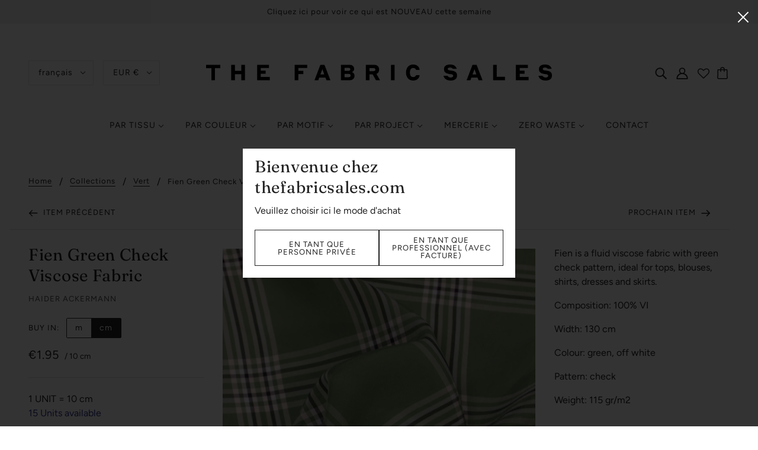

--- FILE ---
content_type: text/html; charset=utf-8
request_url: https://thefabricsales.com/fr/collections/green/products/fien-green-check-viscose
body_size: 81115
content:
<!doctype html>
<html class="no-js" lang="fr">
  <head><link id="TW_LINK" href="https://css.twik.io/60ce506b3136b.css" onload="TWIK_SB()" rel="stylesheet"/><script>!function(){window.TWIK_ID="60ce506b3136b",localStorage.tw_init=1;var t=document.documentElement;if(window.TWIK_SB=function(){t.style.visibility="",t.style.opacity=""},window.TWIK_RS=function(){var t=document.getElementById("TW_LINK");t&&t.parentElement&&t.parentElement.removeChild(t)},setTimeout(TWIK_RS,localStorage.tw_init?2e3:6e3),setTimeout(TWIK_SB,localStorage.tw_init?250:1e3),document.body)return TWIK_RS();t.style.visibility="hidden",t.style.opacity=0}();</script><script id="TW_SCRIPT" onload="TWIK_SB()" src="https://cdn.twik.io/tcs.js"></script>
    <!-- Blockshop Theme - Version 6.8.0 by Troop Themes - https://troopthemes.com/ -->

    <meta charset="UTF-8"> 
    <meta http-equiv="X-UA-Compatible" content="IE=edge,chrome=1">
    <meta name="viewport" content="width=device-width, initial-scale=1.0, maximum-scale=5.0">
    
      <meta name="description" content="Fien is a fluid viscose fabric with green check pattern, ideal for tops, blouses, shirts, dresses and skirts. Composition: 100% VI Width: 130 cm Colour: green, off white Pattern: check Weight: 115 gr/m2    ">
    

    <link rel="preconnect" href="https://cdn.shopify.com" crossorigin>
    <link rel="preconnect" href="https://fonts.shopify.com" crossorigin>
    <link rel="preconnect" href="https://monorail-edge.shopifysvc.com">

    <link rel="preload" href="//thefabricsales.com/cdn/shop/t/24/assets/theme--critical.css?v=91948825984993735621692281027" as="style">
    <link rel="preload" href="//thefabricsales.com/cdn/shop/t/24/assets/theme--async.css?v=160869141610837306541727973772" as="style">
    <link rel="preload" href="//thefabricsales.com/cdn/shop/t/24/assets/lazysizes.min.js?v=153528224177489928921692281021" as="script">
    <link rel="preload" href="//thefabricsales.com/cdn/shop/t/24/assets/theme.js?v=25418853837220369361705502503" as="script">
	<script src="https://ajax.googleapis.com/ajax/libs/jquery/3.5.1/jquery.min.js"></script>
    <script type="text/javascript" src="https://cdnjs.cloudflare.com/ajax/libs/shopify-cartjs/1.1.0/rivets-cart.min.js"></script><link rel="canonical" href="https://thefabricsales.com/fr/products/fien-green-check-viscose">
      <link rel="shortcut icon" href="//thefabricsales.com/cdn/shop/files/FAVICON_32x.png?v=1665597125" type="image/png">
      <link rel="apple-touch-icon" href="//thefabricsales.com/cdn/shop/files/FAVICON_180x.png?v=1665597125">
    

    


  <meta property="og:type" content="product">
  <meta property="og:title" content="Fien Green Check Viscose Fabric">

  
    <meta property="og:image" content="http://thefabricsales.com/cdn/shop/files/IMG_6554_1200x.jpg?v=1709658242">
    <meta property="og:image:secure_url" content="https://thefabricsales.com/cdn/shop/files/IMG_6554_1200x.jpg?v=1709658242">
    <meta property="og:image:width" content="3456">
    <meta property="og:image:height" content="3456">
  
    <meta property="og:image" content="http://thefabricsales.com/cdn/shop/files/IMG_6555_77e33a40-252f-4827-95e3-faa2c57c4f83_1200x.jpg?v=1709658242">
    <meta property="og:image:secure_url" content="https://thefabricsales.com/cdn/shop/files/IMG_6555_77e33a40-252f-4827-95e3-faa2c57c4f83_1200x.jpg?v=1709658242">
    <meta property="og:image:width" content="3456">
    <meta property="og:image:height" content="3456">
  
    <meta property="og:image" content="http://thefabricsales.com/cdn/shop/files/IMG_6553_31e48846-6e59-4c9d-8e71-2d286492b565_1200x.jpg?v=1709658242">
    <meta property="og:image:secure_url" content="https://thefabricsales.com/cdn/shop/files/IMG_6553_31e48846-6e59-4c9d-8e71-2d286492b565_1200x.jpg?v=1709658242">
    <meta property="og:image:width" content="3456">
    <meta property="og:image:height" content="3456">
  

  <meta
    property="og:price:amount"
    content="1.95"
  >
  <meta property="og:price:currency" content="EUR">

  <meta itemprop="url" content="https://thefabricsales.com/fr/products/fien-green-check-viscose" />
  <meta itemprop="name" content="Fien Green Check Viscose Fabric" />
  <meta itemprop="image" content="https://thefabricsales.com/cdn/shop/files/IMG_6554_1000x.jpg?v=1709658242" />
  <meta itemprop="priceCurrency" content="EUR" />
  
    <link itemprop="availability" href="https://schema.org/InStock" />
  
  
  
  <meta itemprop="price" content="1.95">





<meta property="og:url" content="https://thefabricsales.com/fr/products/fien-green-check-viscose">
<meta property="og:site_name" content="THE FABRIC SALES ">
<meta property="og:description" content="Fien is a fluid viscose fabric with green check pattern, ideal for tops, blouses, shirts, dresses and skirts. Composition: 100% VI Width: 130 cm Colour: green, off white Pattern: check Weight: 115 gr/m2    ">



<meta name="twitter:card" content="summary">
<meta name="twitter:description" content="Fien is a fluid viscose fabric with green check pattern, ideal for tops, blouses, shirts, dresses and skirts. Composition: 100% VI Width: 130 cm Colour: green, off white Pattern: check Weight: 115 gr/m2    ">


  <meta name="twitter:title" content="Fien Green Check Viscose Fabric">

  
    <meta
      name="twitter:image"
      content="https://thefabricsales.com/cdn/shop/files/IMG_6554_480x.jpg?v=1709658242"
    >
  



    
      <title>Fien Green Check Viscose Fabric | THE FABRIC SALES </title>
    

    <link rel="preload" as="font" href="//thefabricsales.com/cdn/fonts/fraunces/fraunces_n4.8e6986daad4907c36a536fb8d55aaf5318c974ca.woff2" type="font/woff2" crossorigin>
<link rel="preload" as="font" href="//thefabricsales.com/cdn/fonts/figtree/figtree_n4.3c0838aba1701047e60be6a99a1b0a40ce9b8419.woff2" type="font/woff2" crossorigin>
<link rel="preload" as="font" href="//thefabricsales.com/cdn/fonts/figtree/figtree_n4.3c0838aba1701047e60be6a99a1b0a40ce9b8419.woff2" type="font/woff2" crossorigin>


<style>
  @font-face {
  font-family: Fraunces;
  font-weight: 400;
  font-style: normal;
  font-display: swap;
  src: url("//thefabricsales.com/cdn/fonts/fraunces/fraunces_n4.8e6986daad4907c36a536fb8d55aaf5318c974ca.woff2") format("woff2"),
       url("//thefabricsales.com/cdn/fonts/fraunces/fraunces_n4.879060358fafcf2c4c4b6df76c608dc301ced93b.woff") format("woff");
}

@font-face {
  font-family: Fraunces;
  font-weight: 400;
  font-style: normal;
  font-display: swap;
  src: url("//thefabricsales.com/cdn/fonts/fraunces/fraunces_n4.8e6986daad4907c36a536fb8d55aaf5318c974ca.woff2") format("woff2"),
       url("//thefabricsales.com/cdn/fonts/fraunces/fraunces_n4.879060358fafcf2c4c4b6df76c608dc301ced93b.woff") format("woff");
}

@font-face {
  font-family: Figtree;
  font-weight: 400;
  font-style: normal;
  font-display: swap;
  src: url("//thefabricsales.com/cdn/fonts/figtree/figtree_n4.3c0838aba1701047e60be6a99a1b0a40ce9b8419.woff2") format("woff2"),
       url("//thefabricsales.com/cdn/fonts/figtree/figtree_n4.c0575d1db21fc3821f17fd6617d3dee552312137.woff") format("woff");
}

@font-face {
  font-family: Figtree;
  font-weight: 700;
  font-style: normal;
  font-display: swap;
  src: url("//thefabricsales.com/cdn/fonts/figtree/figtree_n7.2fd9bfe01586148e644724096c9d75e8c7a90e55.woff2") format("woff2"),
       url("//thefabricsales.com/cdn/fonts/figtree/figtree_n7.ea05de92d862f9594794ab281c4c3a67501ef5fc.woff") format("woff");
}

@font-face {
  font-family: Figtree;
  font-weight: 400;
  font-style: normal;
  font-display: swap;
  src: url("//thefabricsales.com/cdn/fonts/figtree/figtree_n4.3c0838aba1701047e60be6a99a1b0a40ce9b8419.woff2") format("woff2"),
       url("//thefabricsales.com/cdn/fonts/figtree/figtree_n4.c0575d1db21fc3821f17fd6617d3dee552312137.woff") format("woff");
}

@font-face {
  font-family: Figtree;
  font-weight: 700;
  font-style: normal;
  font-display: swap;
  src: url("//thefabricsales.com/cdn/fonts/figtree/figtree_n7.2fd9bfe01586148e644724096c9d75e8c7a90e55.woff2") format("woff2"),
       url("//thefabricsales.com/cdn/fonts/figtree/figtree_n7.ea05de92d862f9594794ab281c4c3a67501ef5fc.woff") format("woff");
}

@font-face {
  font-family: Figtree;
  font-weight: 400;
  font-style: italic;
  font-display: swap;
  src: url("//thefabricsales.com/cdn/fonts/figtree/figtree_i4.89f7a4275c064845c304a4cf8a4a586060656db2.woff2") format("woff2"),
       url("//thefabricsales.com/cdn/fonts/figtree/figtree_i4.6f955aaaafc55a22ffc1f32ecf3756859a5ad3e2.woff") format("woff");
}

@font-face {
  font-family: Figtree;
  font-weight: 700;
  font-style: italic;
  font-display: swap;
  src: url("//thefabricsales.com/cdn/fonts/figtree/figtree_i7.06add7096a6f2ab742e09ec7e498115904eda1fe.woff2") format("woff2"),
       url("//thefabricsales.com/cdn/fonts/figtree/figtree_i7.ee584b5fcaccdbb5518c0228158941f8df81b101.woff") format("woff");
}

</style>

<style>
  :root {
    --font--section-heading--size: 28px;
    --font--block-heading--size: 20px;
    --font--heading--uppercase: normal;
    --font--paragraph--size: 16px;

    --font--heading--family: Fraunces, serif;
    --font--heading--weight: 400;
    --font--heading--normal-weight: 400;
    --font--heading--style: normal;

    --font--accent--family: Figtree, sans-serif;
    --font--accent--weight: 400;
    --font--accent--style: normal;
    --font--accent--size: 13px;

    --font--paragraph--family: Figtree, sans-serif;
    --font--paragraph--weight: 400;
    --font--paragraph--style: normal;
    --font--bolder-paragraph--weight: 700;

    --image--grabbing-icon: url('//thefabricsales.com/cdn/shop/t/24/assets/grabbing.png?v=162995541551579154171692281021');
  }
</style>

    <style>
  :root {
    --image--popup: url('//thefabricsales.com/cdn/shop/products/IMG_9147_1200x.jpg?v=1669555766');

    --color--accent: #f7f2f2;
    --color-text: #212121;
    --color-page-bg: #ffffff;
    --color-panel-bg: #f7f7f7;
    --color-badge-bdr: rgba(33, 33, 33, 0.05);
    --color-border: #e0e0e0;
    --color-button: #ffffff;
    --color-button-bg: #2f3192;
    --color--body--light: #515151;
    --color--alternative: #212121;
    --color-header: #212121;
    --color-header-bg: #ffffff;
    --color-menubar: #212121;
    --color-cart: #212121;
    --color--footer: #212121;
    --bg-color--footer: #f7f2f2;
    --color-slider-caption: #212121;
    --color-slider-caption-bg: #ffffff;
    --color-slider-button: #fff;
    --color-slider-button-bg: #130202;
    --color-slider-button-hover-bg: ;
    --color-slider-nav: #212121;
    --color-product-slider-bg: ;
    --color-featured-promo-bg: ;
    --color-social-feed-bg: ;
    --color-tabs-accordions: #f7f2f2;
  }
</style>
    <script>
  var theme = {};
  theme.assets = {};
  theme.classes = {};
  theme.partials = {};
  theme.popup = {};
  theme.settings = {};
  theme.shop = {};
  theme.swatches = {};
  theme.templates = {};
  theme.translations = {};
  theme.urls = {};
  theme.utils = {};

  theme.assets.carousel = '//thefabricsales.com/cdn/shop/t/24/assets/owl.carousel.min.js?v=77812001379152862991692281022';
  theme.assets.masonry = '//thefabricsales.com/cdn/shop/t/24/assets/masonry.min.js?v=153413113355937702121692281019';
  theme.assets.stylesheet = '//thefabricsales.com/cdn/shop/t/24/assets/theme--async.css?v=160869141610837306541727973772';

  theme.popup.enabled = false;
  theme.popup.test_mode = false;
  theme.popup.newsletter_enabled = true;
  theme.popup.social_icons_enabled = true;
  theme.popup.show_image_enabled = '21';
  theme.popup.show_image_enabled = theme.popup.show_image_enabled > 0 ? true : false;
  theme.popup.image_link = '';
  theme.popup.seconds_until = 5;
  theme.popup.page_content = '';
  theme.popup.days_until = '7';
  theme.popup.storage_key = 'troop_popup_storage';

  
  
    theme.popup.show_image_url =
      '<img src="//thefabricsales.com/cdn/shop/products/IMG_9147_1200x.jpg?v=1669555766" />';
  

  theme.settings.cart_type = 'page';
  theme.shop.money_format = "\u0026euro;{{amount}}";
  theme.translations.newsletter_email_blank = 'le champ Email est vide ';
  theme.translations.add_to_cart = 'Ajouter au panier';
  theme.translations.out_of_stock = 'Rupture de stocks ';
  theme.translations.size_chart_label = 'Guide des tailles ';
  theme.translations.low_in_stock = {
    one: 'Plus qu&#39;un item disponible ',
    other: 'Plus que 2 items disponibles !'
  };
  theme.translations.vat = {
    error: 'n&#39;est pas un numéro de TVA valide',
    success: 'est un numéro de TVA valide'
  };
  theme.urls.cart = '/fr/cart';
  theme.urls.collections = '/fr/collections';
  theme.urls.product_recommendations = '/fr/recommendations/products';
  theme.urls.search = '/fr/search';
  theme.urls.shop = 'https://thefabricsales.com';
  theme.utils.enable_external_links = true;
  theme.utils.scroll_to_active_item = true

  





  // LazySizes
  window.lazySizesConfig = window.lazySizesConfig || {};
  window.lazySizesConfig.expand = 1200;
  window.lazySizesConfig.loadMode = 3;
  window.lazySizesConfig.ricTimeout = 50;
</script>

    <script>
      function onLoadStylesheet() {
        var link = document.querySelector('link[href="' + theme.assets.stylesheet + '"]');
        link.loaded = true;
        link.dispatchEvent(new Event('load'));
      }
    </script>

    <link href="//thefabricsales.com/cdn/shop/t/24/assets/theme--critical.css?v=91948825984993735621692281027" rel="stylesheet" media="all"/>
    <link
      href="//thefabricsales.com/cdn/shop/t/24/assets/theme--async.css?v=160869141610837306541727973772"
      rel="stylesheet"
      media="print"
      onload="this.media='all';onLoadStylesheet()"
    >
    <link
      href="//thefabricsales.com/cdn/shop/t/24/assets/custom.css?v=177731134111356274651722851654"
      rel="stylesheet"
      media="print"
      onload="this.media='all';onLoadStylesheet()"
    >

    <style>

/* Add your theme customizations below */</style>

    <script src="//thefabricsales.com/cdn/shop/t/24/assets/lazysizes.min.js?v=153528224177489928921692281021" async="async"></script>
    <script src="//thefabricsales.com/cdn/shop/t/24/assets/theme.js?v=25418853837220369361705502503" defer="defer"></script>
    <script src="//thefabricsales.com/cdn/shop/t/24/assets/custom.js?v=152029159632735719851722851654" defer="defer"></script>

    

    <script>window.performance && window.performance.mark && window.performance.mark('shopify.content_for_header.start');</script><meta name="google-site-verification" content="VVpLhfUHC1fYb31IVLrFo_OfNZJA-ovmS4F3y6Rcx-0">
<meta name="google-site-verification" content="ZX4ylbgf7kSOmxbuyk1GB2KNJhlZoJ8Lj-hGWpNaA-0">
<meta name="google-site-verification" content="ejsXXgJItwx-E7cUSi2F98I-MuaVW9U6XXQnf7jWbos">
<meta id="shopify-digital-wallet" name="shopify-digital-wallet" content="/9041034/digital_wallets/dialog">
<meta name="shopify-checkout-api-token" content="ee77d00c31cf69e5ed7d9b3c150d0d09">
<meta id="in-context-paypal-metadata" data-shop-id="9041034" data-venmo-supported="false" data-environment="production" data-locale="fr_FR" data-paypal-v4="true" data-currency="EUR">
<link rel="alternate" hreflang="x-default" href="https://thefabricsales.com/products/fien-green-check-viscose">
<link rel="alternate" hreflang="fr" href="https://thefabricsales.com/fr/products/fien-green-check-viscose">
<link rel="alternate" hreflang="nl" href="https://thefabricsales.com/nl/products/fien-green-check-viscose">
<link rel="alternate" hreflang="en-US" href="https://thefabricsales.com/en-us/products/fien-green-check-viscose">
<link rel="alternate" type="application/json+oembed" href="https://thefabricsales.com/fr/products/fien-green-check-viscose.oembed">
<script async="async" src="/checkouts/internal/preloads.js?locale=fr-BE"></script>
<link rel="preconnect" href="https://shop.app" crossorigin="anonymous">
<script async="async" src="https://shop.app/checkouts/internal/preloads.js?locale=fr-BE&shop_id=9041034" crossorigin="anonymous"></script>
<script id="apple-pay-shop-capabilities" type="application/json">{"shopId":9041034,"countryCode":"BE","currencyCode":"EUR","merchantCapabilities":["supports3DS"],"merchantId":"gid:\/\/shopify\/Shop\/9041034","merchantName":"THE FABRIC SALES ","requiredBillingContactFields":["postalAddress","email"],"requiredShippingContactFields":["postalAddress","email"],"shippingType":"shipping","supportedNetworks":["visa","maestro","masterCard","amex"],"total":{"type":"pending","label":"THE FABRIC SALES ","amount":"1.00"},"shopifyPaymentsEnabled":true,"supportsSubscriptions":true}</script>
<script id="shopify-features" type="application/json">{"accessToken":"ee77d00c31cf69e5ed7d9b3c150d0d09","betas":["rich-media-storefront-analytics"],"domain":"thefabricsales.com","predictiveSearch":true,"shopId":9041034,"locale":"fr"}</script>
<script>var Shopify = Shopify || {};
Shopify.shop = "the-fabric-sales-shop.myshopify.com";
Shopify.locale = "fr";
Shopify.currency = {"active":"EUR","rate":"1.0"};
Shopify.country = "BE";
Shopify.theme = {"name":"MEDITO (LIVE)","id":152030314830,"schema_name":"Blockshop","schema_version":"6.8.0","theme_store_id":null,"role":"main"};
Shopify.theme.handle = "null";
Shopify.theme.style = {"id":null,"handle":null};
Shopify.cdnHost = "thefabricsales.com/cdn";
Shopify.routes = Shopify.routes || {};
Shopify.routes.root = "/fr/";</script>
<script type="module">!function(o){(o.Shopify=o.Shopify||{}).modules=!0}(window);</script>
<script>!function(o){function n(){var o=[];function n(){o.push(Array.prototype.slice.apply(arguments))}return n.q=o,n}var t=o.Shopify=o.Shopify||{};t.loadFeatures=n(),t.autoloadFeatures=n()}(window);</script>
<script>
  window.ShopifyPay = window.ShopifyPay || {};
  window.ShopifyPay.apiHost = "shop.app\/pay";
  window.ShopifyPay.redirectState = null;
</script>
<script id="shop-js-analytics" type="application/json">{"pageType":"product"}</script>
<script defer="defer" async type="module" src="//thefabricsales.com/cdn/shopifycloud/shop-js/modules/v2/client.init-shop-cart-sync_BVP_NwwF.fr.esm.js"></script>
<script defer="defer" async type="module" src="//thefabricsales.com/cdn/shopifycloud/shop-js/modules/v2/chunk.common_Dvoa9flQ.esm.js"></script>
<script type="module">
  await import("//thefabricsales.com/cdn/shopifycloud/shop-js/modules/v2/client.init-shop-cart-sync_BVP_NwwF.fr.esm.js");
await import("//thefabricsales.com/cdn/shopifycloud/shop-js/modules/v2/chunk.common_Dvoa9flQ.esm.js");

  window.Shopify.SignInWithShop?.initShopCartSync?.({"fedCMEnabled":true,"windoidEnabled":true});

</script>
<script>
  window.Shopify = window.Shopify || {};
  if (!window.Shopify.featureAssets) window.Shopify.featureAssets = {};
  window.Shopify.featureAssets['shop-js'] = {"shop-cart-sync":["modules/v2/client.shop-cart-sync_xEQy3v5p.fr.esm.js","modules/v2/chunk.common_Dvoa9flQ.esm.js"],"init-windoid":["modules/v2/client.init-windoid_Dc4_daSo.fr.esm.js","modules/v2/chunk.common_Dvoa9flQ.esm.js"],"shop-cash-offers":["modules/v2/client.shop-cash-offers_BaS4SJBS.fr.esm.js","modules/v2/chunk.common_Dvoa9flQ.esm.js","modules/v2/chunk.modal_DkMrFEbQ.esm.js"],"init-fed-cm":["modules/v2/client.init-fed-cm_BIM-vIjY.fr.esm.js","modules/v2/chunk.common_Dvoa9flQ.esm.js"],"shop-toast-manager":["modules/v2/client.shop-toast-manager_Cl7Q_0uy.fr.esm.js","modules/v2/chunk.common_Dvoa9flQ.esm.js"],"shop-button":["modules/v2/client.shop-button_CJD0Wr7o.fr.esm.js","modules/v2/chunk.common_Dvoa9flQ.esm.js"],"avatar":["modules/v2/client.avatar_BTnouDA3.fr.esm.js"],"init-shop-email-lookup-coordinator":["modules/v2/client.init-shop-email-lookup-coordinator_DtRvj7gm.fr.esm.js","modules/v2/chunk.common_Dvoa9flQ.esm.js"],"init-shop-cart-sync":["modules/v2/client.init-shop-cart-sync_BVP_NwwF.fr.esm.js","modules/v2/chunk.common_Dvoa9flQ.esm.js"],"shop-login-button":["modules/v2/client.shop-login-button_CRBdmVKG.fr.esm.js","modules/v2/chunk.common_Dvoa9flQ.esm.js","modules/v2/chunk.modal_DkMrFEbQ.esm.js"],"pay-button":["modules/v2/client.pay-button_BD6aD9P4.fr.esm.js","modules/v2/chunk.common_Dvoa9flQ.esm.js"],"init-shop-for-new-customer-accounts":["modules/v2/client.init-shop-for-new-customer-accounts_DNooZwEN.fr.esm.js","modules/v2/client.shop-login-button_CRBdmVKG.fr.esm.js","modules/v2/chunk.common_Dvoa9flQ.esm.js","modules/v2/chunk.modal_DkMrFEbQ.esm.js"],"init-customer-accounts-sign-up":["modules/v2/client.init-customer-accounts-sign-up_De_CUY5x.fr.esm.js","modules/v2/client.shop-login-button_CRBdmVKG.fr.esm.js","modules/v2/chunk.common_Dvoa9flQ.esm.js","modules/v2/chunk.modal_DkMrFEbQ.esm.js"],"shop-follow-button":["modules/v2/client.shop-follow-button_BcpSUDVn.fr.esm.js","modules/v2/chunk.common_Dvoa9flQ.esm.js","modules/v2/chunk.modal_DkMrFEbQ.esm.js"],"checkout-modal":["modules/v2/client.checkout-modal_DMn19Bl9.fr.esm.js","modules/v2/chunk.common_Dvoa9flQ.esm.js","modules/v2/chunk.modal_DkMrFEbQ.esm.js"],"init-customer-accounts":["modules/v2/client.init-customer-accounts_D_pFe3JW.fr.esm.js","modules/v2/client.shop-login-button_CRBdmVKG.fr.esm.js","modules/v2/chunk.common_Dvoa9flQ.esm.js","modules/v2/chunk.modal_DkMrFEbQ.esm.js"],"lead-capture":["modules/v2/client.lead-capture_BIIPkNCv.fr.esm.js","modules/v2/chunk.common_Dvoa9flQ.esm.js","modules/v2/chunk.modal_DkMrFEbQ.esm.js"],"shop-login":["modules/v2/client.shop-login_BGM0Bl8n.fr.esm.js","modules/v2/chunk.common_Dvoa9flQ.esm.js","modules/v2/chunk.modal_DkMrFEbQ.esm.js"],"payment-terms":["modules/v2/client.payment-terms_DCA4DVIz.fr.esm.js","modules/v2/chunk.common_Dvoa9flQ.esm.js","modules/v2/chunk.modal_DkMrFEbQ.esm.js"]};
</script>
<script>(function() {
  var isLoaded = false;
  function asyncLoad() {
    if (isLoaded) return;
    isLoaded = true;
    var urls = ["https:\/\/static.klaviyo.com\/onsite\/js\/klaviyo.js?company_id=XthVUD\u0026shop=the-fabric-sales-shop.myshopify.com","https:\/\/static.klaviyo.com\/onsite\/js\/klaviyo.js?company_id=XthVUD\u0026shop=the-fabric-sales-shop.myshopify.com","\/\/swymv3free-01.azureedge.net\/code\/swym-shopify.js?shop=the-fabric-sales-shop.myshopify.com"];
    for (var i = 0; i < urls.length; i++) {
      var s = document.createElement('script');
      s.type = 'text/javascript';
      s.async = true;
      s.src = urls[i];
      var x = document.getElementsByTagName('script')[0];
      x.parentNode.insertBefore(s, x);
    }
  };
  if(window.attachEvent) {
    window.attachEvent('onload', asyncLoad);
  } else {
    window.addEventListener('load', asyncLoad, false);
  }
})();</script>
<script id="__st">var __st={"a":9041034,"offset":3600,"reqid":"449251e6-4589-4e77-a48f-f65ab084d840-1762762915","pageurl":"thefabricsales.com\/fr\/collections\/green\/products\/fien-green-check-viscose","u":"ba04d4cff823","p":"product","rtyp":"product","rid":8761578717518};</script>
<script>window.ShopifyPaypalV4VisibilityTracking = true;</script>
<script id="captcha-bootstrap">!function(){'use strict';const t='contact',e='account',n='new_comment',o=[[t,t],['blogs',n],['comments',n],[t,'customer']],c=[[e,'customer_login'],[e,'guest_login'],[e,'recover_customer_password'],[e,'create_customer']],r=t=>t.map((([t,e])=>`form[action*='/${t}']:not([data-nocaptcha='true']) input[name='form_type'][value='${e}']`)).join(','),a=t=>()=>t?[...document.querySelectorAll(t)].map((t=>t.form)):[];function s(){const t=[...o],e=r(t);return a(e)}const i='password',u='form_key',d=['recaptcha-v3-token','g-recaptcha-response','h-captcha-response',i],f=()=>{try{return window.sessionStorage}catch{return}},m='__shopify_v',_=t=>t.elements[u];function p(t,e,n=!1){try{const o=window.sessionStorage,c=JSON.parse(o.getItem(e)),{data:r}=function(t){const{data:e,action:n}=t;return t[m]||n?{data:e,action:n}:{data:t,action:n}}(c);for(const[e,n]of Object.entries(r))t.elements[e]&&(t.elements[e].value=n);n&&o.removeItem(e)}catch(o){console.error('form repopulation failed',{error:o})}}const l='form_type',E='cptcha';function T(t){t.dataset[E]=!0}const w=window,h=w.document,L='Shopify',v='ce_forms',y='captcha';let A=!1;((t,e)=>{const n=(g='f06e6c50-85a8-45c8-87d0-21a2b65856fe',I='https://cdn.shopify.com/shopifycloud/storefront-forms-hcaptcha/ce_storefront_forms_captcha_hcaptcha.v1.5.2.iife.js',D={infoText:'Protégé par hCaptcha',privacyText:'Confidentialité',termsText:'Conditions'},(t,e,n)=>{const o=w[L][v],c=o.bindForm;if(c)return c(t,g,e,D).then(n);var r;o.q.push([[t,g,e,D],n]),r=I,A||(h.body.append(Object.assign(h.createElement('script'),{id:'captcha-provider',async:!0,src:r})),A=!0)});var g,I,D;w[L]=w[L]||{},w[L][v]=w[L][v]||{},w[L][v].q=[],w[L][y]=w[L][y]||{},w[L][y].protect=function(t,e){n(t,void 0,e),T(t)},Object.freeze(w[L][y]),function(t,e,n,w,h,L){const[v,y,A,g]=function(t,e,n){const i=e?o:[],u=t?c:[],d=[...i,...u],f=r(d),m=r(i),_=r(d.filter((([t,e])=>n.includes(e))));return[a(f),a(m),a(_),s()]}(w,h,L),I=t=>{const e=t.target;return e instanceof HTMLFormElement?e:e&&e.form},D=t=>v().includes(t);t.addEventListener('submit',(t=>{const e=I(t);if(!e)return;const n=D(e)&&!e.dataset.hcaptchaBound&&!e.dataset.recaptchaBound,o=_(e),c=g().includes(e)&&(!o||!o.value);(n||c)&&t.preventDefault(),c&&!n&&(function(t){try{if(!f())return;!function(t){const e=f();if(!e)return;const n=_(t);if(!n)return;const o=n.value;o&&e.removeItem(o)}(t);const e=Array.from(Array(32),(()=>Math.random().toString(36)[2])).join('');!function(t,e){_(t)||t.append(Object.assign(document.createElement('input'),{type:'hidden',name:u})),t.elements[u].value=e}(t,e),function(t,e){const n=f();if(!n)return;const o=[...t.querySelectorAll(`input[type='${i}']`)].map((({name:t})=>t)),c=[...d,...o],r={};for(const[a,s]of new FormData(t).entries())c.includes(a)||(r[a]=s);n.setItem(e,JSON.stringify({[m]:1,action:t.action,data:r}))}(t,e)}catch(e){console.error('failed to persist form',e)}}(e),e.submit())}));const S=(t,e)=>{t&&!t.dataset[E]&&(n(t,e.some((e=>e===t))),T(t))};for(const o of['focusin','change'])t.addEventListener(o,(t=>{const e=I(t);D(e)&&S(e,y())}));const B=e.get('form_key'),M=e.get(l),P=B&&M;t.addEventListener('DOMContentLoaded',(()=>{const t=y();if(P)for(const e of t)e.elements[l].value===M&&p(e,B);[...new Set([...A(),...v().filter((t=>'true'===t.dataset.shopifyCaptcha))])].forEach((e=>S(e,t)))}))}(h,new URLSearchParams(w.location.search),n,t,e,['guest_login'])})(!0,!0)}();</script>
<script integrity="sha256-52AcMU7V7pcBOXWImdc/TAGTFKeNjmkeM1Pvks/DTgc=" data-source-attribution="shopify.loadfeatures" defer="defer" src="//thefabricsales.com/cdn/shopifycloud/storefront/assets/storefront/load_feature-81c60534.js" crossorigin="anonymous"></script>
<script crossorigin="anonymous" defer="defer" src="//thefabricsales.com/cdn/shopifycloud/storefront/assets/shopify_pay/storefront-65b4c6d7.js?v=20250812"></script>
<script data-source-attribution="shopify.dynamic_checkout.dynamic.init">var Shopify=Shopify||{};Shopify.PaymentButton=Shopify.PaymentButton||{isStorefrontPortableWallets:!0,init:function(){window.Shopify.PaymentButton.init=function(){};var t=document.createElement("script");t.src="https://thefabricsales.com/cdn/shopifycloud/portable-wallets/latest/portable-wallets.fr.js",t.type="module",document.head.appendChild(t)}};
</script>
<script data-source-attribution="shopify.dynamic_checkout.buyer_consent">
  function portableWalletsHideBuyerConsent(e){var t=document.getElementById("shopify-buyer-consent"),n=document.getElementById("shopify-subscription-policy-button");t&&n&&(t.classList.add("hidden"),t.setAttribute("aria-hidden","true"),n.removeEventListener("click",e))}function portableWalletsShowBuyerConsent(e){var t=document.getElementById("shopify-buyer-consent"),n=document.getElementById("shopify-subscription-policy-button");t&&n&&(t.classList.remove("hidden"),t.removeAttribute("aria-hidden"),n.addEventListener("click",e))}window.Shopify?.PaymentButton&&(window.Shopify.PaymentButton.hideBuyerConsent=portableWalletsHideBuyerConsent,window.Shopify.PaymentButton.showBuyerConsent=portableWalletsShowBuyerConsent);
</script>
<script data-source-attribution="shopify.dynamic_checkout.cart.bootstrap">document.addEventListener("DOMContentLoaded",(function(){function t(){return document.querySelector("shopify-accelerated-checkout-cart, shopify-accelerated-checkout")}if(t())Shopify.PaymentButton.init();else{new MutationObserver((function(e,n){t()&&(Shopify.PaymentButton.init(),n.disconnect())})).observe(document.body,{childList:!0,subtree:!0})}}));
</script>
<script id='scb4127' type='text/javascript' async='' src='https://thefabricsales.com/cdn/shopifycloud/privacy-banner/storefront-banner.js'></script><link id="shopify-accelerated-checkout-styles" rel="stylesheet" media="screen" href="https://thefabricsales.com/cdn/shopifycloud/portable-wallets/latest/accelerated-checkout-backwards-compat.css" crossorigin="anonymous">
<style id="shopify-accelerated-checkout-cart">
        #shopify-buyer-consent {
  margin-top: 1em;
  display: inline-block;
  width: 100%;
}

#shopify-buyer-consent.hidden {
  display: none;
}

#shopify-subscription-policy-button {
  background: none;
  border: none;
  padding: 0;
  text-decoration: underline;
  font-size: inherit;
  cursor: pointer;
}

#shopify-subscription-policy-button::before {
  box-shadow: none;
}

      </style>

<script>window.performance && window.performance.mark && window.performance.mark('shopify.content_for_header.end');</script>
  
  
    


<script type="text/javascript">
  function initAppmate(Appmate){
    Appmate.wk.on({
      'click [data-wk-add-product]': eventHandler(function(){
        var productId = this.getAttribute('data-wk-add-product');
        var select = Appmate.wk.$('form select[name="id"]');
        var variantId = select.length ? select.val() : undefined;
        Appmate.wk.addProduct(productId, variantId).then(function(product) {
          var variant = product.selected_or_first_available_variant || {};
          sendTracking({
            hitType: 'event',
            eventCategory: 'Wishlist',
            eventAction: 'WK Added Product',
            eventLabel: 'Wishlist King',
          }, {
            id: variant.sku || variant.id,
            name: product.title,
            category: product.type,
            brand: product.vendor,
            variant: variant.title,
            price: variant.price
          }, {
            list: "" || undefined
          });
        });
      }),
      'click [data-wk-remove-product]': eventHandler(function(){
        var productId = this.getAttribute('data-wk-remove-product');
        Appmate.wk.removeProduct(productId).then(function(product) {
          var variant = product.selected_or_first_available_variant || {};
          sendTracking({
            hitType: 'event',
            eventCategory: 'Wishlist',
            eventAction: 'WK Removed Product',
            eventLabel: 'Wishlist King',
          }, {
            id: variant.sku || variant.id,
            name: product.title,
            category: product.type,
            brand: product.vendor,
            variant: variant.title,
            price: variant.price
          }, {
            list: "" || undefined
          });
        });
      }),
      'click [data-wk-remove-item]': eventHandler(function(){
        var itemId = this.getAttribute('data-wk-remove-item');
        fadeOrNot(this, function() {
          Appmate.wk.removeItem(itemId).then(function(product){
            var variant = product.selected_or_first_available_variant || {};
            sendTracking({
              hitType: 'event',
              eventCategory: 'Wishlist',
              eventAction: 'WK Removed Product',
              eventLabel: 'Wishlist King',
            }, {
              id: variant.sku || variant.id,
              name: product.title,
              category: product.type,
              brand: product.vendor,
              variant: variant.title,
              price: variant.price
            }, {
              list: "" || undefined
            });
          });
        });
      }),
      'click [data-wk-clear-wishlist]': eventHandler(function(){
        var wishlistId = this.getAttribute('data-wk-clear-wishlist');
        Appmate.wk.clear(wishlistId).then(function() {
          sendTracking({
            hitType: 'event',
            eventCategory: 'Wishlist',
            eventAction: 'WK Cleared Wishlist',
            eventLabel: 'Wishlist King',
          });
        });
      }),
      'click [data-wk-share]': eventHandler(function(){
        var params = {
          wkShareService: this.getAttribute("data-wk-share-service"),
          wkShare: this.getAttribute("data-wk-share"),
          wkShareImage: this.getAttribute("data-wk-share-image")
        };
        var shareLink = Appmate.wk.getShareLink(params);

        sendTracking({
          hitType: 'event',
          eventCategory: 'Wishlist',
          eventAction: 'WK Shared Wishlist (' + params.wkShareService + ')',
          eventLabel: 'Wishlist King',
        });

        switch (params.wkShareService) {
          case 'link':
            Appmate.wk.$('#wk-share-link-text').addClass('wk-visible').find('.wk-text').html(shareLink);
            var copyButton = Appmate.wk.$('#wk-share-link-text .wk-clipboard');
            var copyText = copyButton.html();
            var clipboard = Appmate.wk.clipboard(copyButton[0]);
            clipboard.on('success', function(e) {
              copyButton.html('copied');
              setTimeout(function(){
                copyButton.html(copyText);
              }, 2000);
            });
            break;
          case 'email':
            window.location.href = shareLink;
            break;
          case 'contact':
            var contactUrl = '/pages/contact';
            var message = 'Here is the link to my list:\n' + shareLink;
            window.location.href=contactUrl + '?message=' + encodeURIComponent(message);
            break;
          default:
            window.open(
              shareLink,
              'wishlist_share',
              'height=590, width=770, toolbar=no, menubar=no, scrollbars=no, resizable=no, location=no, directories=no, status=no'
            );
        }
      }),
      'click [data-wk-move-to-cart]': eventHandler(function(){
        var $elem = Appmate.wk.$(this);
        $form = $elem.parents('form');
        $elem.prop("disabled", true);

        var item = this.getAttribute('data-wk-move-to-cart');
        var formData = $form.serialize();

        fadeOrNot(this, function(){
          Appmate.wk
          .moveToCart(item, formData)
          .then(function(product){
            $elem.prop("disabled", false);

            var variant = product.selected_or_first_available_variant || {};
            sendTracking({
              hitType: 'event',
              eventCategory: 'Wishlist',
              eventAction: 'WK Added to Cart',
              eventLabel: 'Wishlist King',
              hitCallback: function() {
                window.scrollTo(0, 0);
                location.reload();
              }
            }, {
              id: variant.sku || variant.id,
              name: product.title,
              category: product.type,
              brand: product.vendor,
              variant: variant.title,
              price: variant.price,
              quantity: 1,
            }, {
              list: "" || undefined
            });
          });
        });
      }),
      'render .wk-option-select': function(elem){
        appmateOptionSelect(elem);
      },
      'login-required': function (intent) {
        var redirect = {
          path: window.location.pathname,
          intent: intent
        };
        window.location = '/account/login?wk-redirect=' + encodeURIComponent(JSON.stringify(redirect));
      },
      'ready': function () {
        fillContactForm();

        var redirect = Appmate.wk.getQueryParam('wk-redirect');
        if (redirect) {
          Appmate.wk.addLoginRedirect(Appmate.wk.$('#customer_login'), JSON.parse(redirect));
        }
        var intent = Appmate.wk.getQueryParam('wk-intent');
        if (intent) {
          intent = JSON.parse(intent);
          switch (intent.action) {
            case 'addProduct':
              Appmate.wk.addProduct(intent.product, intent.variant)
              break;
            default:
              console.warn('Wishlist King: Intent not implemented', intent)
          }
          if (window.history && window.history.pushState) {
            history.pushState(null, null, window.location.pathname);
          }
        }
      }
    });

    Appmate.init({
      shop: {
        domain: 'the-fabric-sales-shop.myshopify.com'
      },
      session: {
        customer: ''
      },
      globals: {
        settings: {
          app_wk_icon: 'heart',
          app_wk_share_position: 'top',
          app_wk_products_per_row: 4,
          money_format: '&euro;{{amount}}',
          root_url: '/fr'
        },
        customer: '',
        customer_accounts_enabled: true,
      },
      wishlist: {
        filter: function(product) {
          return !product.hidden;
        },
        loginRequired: false,
        handle: '/fr/pages/wishlist',
        proxyHandle: "/a/wk",
        share: {
          handle: "/fr/pages/shared-wishlist",
          title: 'My Wishlist',
          description: 'Check out some of my favorite things @ THE FABRIC SALES .',
          imageTitle: 'THE FABRIC SALES ',
          hashTags: 'wishlist',
          twitterUser: false // will be used with via
        }
      }
    });

    function sendTracking(event, product, action) {
      if (typeof fbq === 'function') {
        switch (event.eventAction) {
          case "WK Added Product":
            fbq('track', 'AddToWishlist', {
              value: product.price,
              currency: 'EUR'
            });
            break;
        }
      }
      if (typeof ga === 'function') {
        if (product) {
          delete product.price;
          ga('ec:addProduct', product);
        }

        if (action) {
          ga('ec:setAction', 'click', action);
        }

        if (event) {
          ga('send', event);
        }

        if (!ga.loaded) {
          event && event.hitCallback && event.hitCallback()
        }
      } else {
        event && event.hitCallback && event.hitCallback()
      }
    }

    function fillContactForm() {
      document.addEventListener('DOMContentLoaded', fillContactForm)
      if (document.getElementById('contact_form')) {
        var message = Appmate.wk.getQueryParam('message');
        var bodyElement = document.querySelector("#contact_form textarea[name='contact[body]']");
        if (bodyElement && message) {
          bodyElement.value = message;
        }
      }
    }

    function eventHandler (callback) {
      return function (event) {
        if (typeof callback === 'function') {
          callback.call(this, event)
        }
        if (event) {
          event.preventDefault();
          event.stopPropagation();
        }
      }
    }

    function fadeOrNot(elem, callback){
      if (typeof $ !== "function") {
        callback();
        return;
      }
      var $elem = $(elem);
  	  if ($elem.parents('.wk-fadeout').length) {
        $elem.parents('.wk-fadeout').fadeOut(callback);
      } else {
        callback();
      }
    }
  }
</script>



<script
  id="wishlist-icon-filled"
  data="wishlist"
  type="text/x-template"
  app="wishlist-king"
>
  {% if settings.app_wk_icon == "heart" %}
    <svg version='1.1' xmlns='https://www.w3.org/2000/svg' width='64' height='64' viewBox='0 0 64 64'>
      <path d='M47.199 4c-6.727 0-12.516 5.472-15.198 11.188-2.684-5.715-8.474-11.188-15.201-11.188-9.274 0-16.8 7.527-16.8 16.802 0 18.865 19.031 23.812 32.001 42.464 12.26-18.536 31.999-24.2 31.999-42.464 0-9.274-7.527-16.802-16.801-16.802z' fill='#000'></path>
    </svg>
  {% elsif settings.app_wk_icon == "star" %}
    <svg version='1.1' xmlns='https://www.w3.org/2000/svg' width='64' height='60.9' viewBox='0 0 64 64'>
      <path d='M63.92,23.25a1.5,1.5,0,0,0-1.39-1H40.3L33.39,1.08A1.5,1.5,0,0,0,32,0h0a1.49,1.49,0,0,0-1.39,1L23.7,22.22H1.47a1.49,1.49,0,0,0-1.39,1A1.39,1.39,0,0,0,.6,24.85l18,13L11.65,59a1.39,1.39,0,0,0,.51,1.61,1.47,1.47,0,0,0,.88.3,1.29,1.29,0,0,0,.88-0.3l18-13.08L50,60.68a1.55,1.55,0,0,0,1.76,0,1.39,1.39,0,0,0,.51-1.61l-6.9-21.14,18-13A1.45,1.45,0,0,0,63.92,23.25Z' fill='#be8508'></path>
    </svg>
  {% endif %}
</script>

<script
  id="wishlist-icon-empty"
  data="wishlist"
  type="text/x-template"
  app="wishlist-king"
>
  {% if settings.app_wk_icon == "heart" %}
    <svg version='1.1' xmlns='https://www.w3.org/2000/svg' width='64px' height='60.833px' viewBox='0 0 64 60.833'>
      <path stroke='#000' stroke-width='5' stroke-miterlimit='10' fill-opacity='0' d='M45.684,2.654c-6.057,0-11.27,4.927-13.684,10.073 c-2.417-5.145-7.63-10.073-13.687-10.073c-8.349,0-15.125,6.776-15.125,15.127c0,16.983,17.134,21.438,28.812,38.231 c11.038-16.688,28.811-21.787,28.811-38.231C60.811,9.431,54.033,2.654,45.684,2.654z'/>
    </svg>
  {% elsif settings.app_wk_icon == "star" %}
    <svg version='1.1' xmlns='https://www.w3.org/2000/svg' width='64' height='60.9' viewBox='0 0 64 64'>
      <path d='M63.92,23.25a1.5,1.5,0,0,0-1.39-1H40.3L33.39,1.08A1.5,1.5,0,0,0,32,0h0a1.49,1.49,0,0,0-1.39,1L23.7,22.22H1.47a1.49,1.49,0,0,0-1.39,1A1.39,1.39,0,0,0,.6,24.85l18,13L11.65,59a1.39,1.39,0,0,0,.51,1.61,1.47,1.47,0,0,0,.88.3,1.29,1.29,0,0,0,.88-0.3l18-13.08L50,60.68a1.55,1.55,0,0,0,1.76,0,1.39,1.39,0,0,0,.51-1.61l-6.9-21.14,18-13A1.45,1.45,0,0,0,63.92,23.25ZM42.75,36.18a1.39,1.39,0,0,0-.51,1.61l5.81,18L32.85,44.69a1.41,1.41,0,0,0-1.67,0L15.92,55.74l5.81-18a1.39,1.39,0,0,0-.51-1.61L6,25.12H24.7a1.49,1.49,0,0,0,1.39-1L32,6.17l5.81,18a1.5,1.5,0,0,0,1.39,1H58Z' fill='#be8508'></path>
    </svg>
  {% endif %}
</script>

<script
  id="wishlist-icon-remove"
  data="wishlist"
  type="text/x-template"
  app="wishlist-king"
>
  <svg role="presentation" viewBox="0 0 16 14">
    <path d="M15 0L1 14m14 0L1 0" stroke="currentColor" fill="none" fill-rule="evenodd"></path>
  </svg>
</script>

<script
  id="wishlist-link"
  data="wishlist"
  type="text/x-template"
  app="wishlist-king"
>
  {% if wishlist.item_count %}
    {% assign link_icon = 'wishlist-icon-filled' %}
  {% else %}
    {% assign link_icon = 'wishlist-icon-empty' %}
  {% endif %}
  <a href="{{ wishlist.url }}" class="wk-link wk-{{ wishlist.state }}" title="View Wishlist"><div class="wk-icon">{% include link_icon %}</div><span class="wk-label">Wishlist</span> <span class="wk-count">({{ wishlist.item_count }})</span></a>
</script>

<script
  id="wishlist-link-li"
  data="wishlist"
  type="text/x-template"
  app="wishlist-king"
>
  <li class="wishlist-link-li wk-{{ wishlist.state }}">
    {% include 'wishlist-link' %}
  </li>
</script>

<script
  id="wishlist-button-product"
  data="product"
  type="text/x-template"
  app="wishlist-king"
>
  {% if product.in_wishlist %}
    {% assign btn_text = 'In Wishlist' %}
    {% assign btn_title = 'Remove from Wishlist' %}
    {% assign btn_action = 'wk-remove-product' %}
    {% assign btn_icon = 'wishlist-icon-filled' %}
  {% else %}
    {% assign btn_text = 'Add to Wishlist' %}
    {% assign btn_title = 'Add to Wishlist' %}
    {% assign btn_action = 'wk-add-product' %}
    {% assign btn_icon = 'wishlist-icon-empty' %}
  {% endif %}

  <button type="button" class="wk-button-product {{ btn_action }}" title="{{ btn_title }}" data-{{ btn_action }}="{{ product.id }}">
    <div class="wk-icon">
      {% include btn_icon %}
    </div>
    <span class="wk-label">{{ btn_text }}</span>
  </button>
</script>

<script
  id="wishlist-button-collection"
  data="product"
  type="text/x-template"
  app="wishlist-king"
>
  {% if product.in_wishlist %}
    {% assign btn_text = 'In Wishlist' %}
    {% assign btn_title = 'Remove from Wishlist' %}
    {% assign btn_action = 'wk-remove-product' %}
    {% assign btn_icon = 'wishlist-icon-filled' %}
  {% else %}
    {% assign btn_text = 'Add to Wishlist' %}
    {% assign btn_title = 'Add to Wishlist' %}
    {% assign btn_action = 'wk-add-product' %}
    {% assign btn_icon = 'wishlist-icon-empty' %}
  {% endif %}

  <button type="button" class="wk-button-collection {{ btn_action }}" title="{{ btn_title }}" data-{{ btn_action }}="{{ product.id }}">
    <div class="wk-icon">
      {% include btn_icon %}
    </div>
    <span class="wk-label">{{ btn_text }}</span>
  </button>
</script>

<script
  id="wishlist-button-wishlist-page"
  data="product"
  type="text/x-template"
  app="wishlist-king"
>
  {% if wishlist.read_only %}
    {% assign item_id = product.id %}
  {% else %}
    {% assign item_id = product.wishlist_item_id %}
  {% endif %}

  {% assign add_class = '' %}
  {% if product.in_wishlist and wishlist.read_only == true %}
    {% assign btn_text = 'In Wishlist' %}
    {% assign btn_title = 'Remove from Wishlist' %}
    {% assign btn_action = 'wk-remove-product' %}
    {% assign btn_icon = 'wishlist-icon-filled' %}
  {% elsif product.in_wishlist and wishlist.read_only == false %}
    {% assign btn_text = 'In Wishlist' %}
    {% assign btn_title = 'Remove from Wishlist' %}
    {% assign btn_action = 'wk-remove-item' %}
    {% assign btn_icon = 'wishlist-icon-remove' %}
    {% assign add_class = 'wk-with-hover' %}
  {% else %}
    {% assign btn_text = 'Add to Wishlist' %}
    {% assign btn_title = 'Add to Wishlist' %}
    {% assign btn_action = 'wk-add-product' %}
    {% assign btn_icon = 'wishlist-icon-empty' %}
    {% assign add_class = 'wk-with-hover' %}
  {% endif %}

  <button type="button" class="wk-button-wishlist-page {{ btn_action }} {{ add_class }}" title="{{ btn_title }}" data-{{ btn_action }}="{{ item_id }}">
    <div class="wk-icon">
      {% include btn_icon %}
    </div>
    <span class="wk-label">{{ btn_text }}</span>
  </button>
</script>

<script
  id="wishlist-button-wishlist-clear"
  data="wishlist"
  type="text/x-template"
  app="wishlist-king"
>
  {% assign btn_text = 'Clear Wishlist' %}
  {% assign btn_title = 'Clear Wishlist' %}
  {% assign btn_class = 'wk-button-wishlist-clear' %}

  <button type="button" class="{{ btn_class }}" title="{{ btn_title }}" data-wk-clear-wishlist="{{ wishlist.permaId }}">
    <span class="wk-label">{{ btn_text }}</span>
  </button>
</script>

<script
  id="wishlist-shared"
  data="shared_wishlist"
  type="text/x-template"
  app="wishlist-king"
>
  {% assign wishlist = shared_wishlist %}
  {% include 'wishlist-collection' with wishlist %}
</script>

<script
  id="wishlist-collection"
  data="wishlist"
  type="text/x-template"
  app="wishlist-king"
>
  <div class='wishlist-collection'>
  {% if wishlist.item_count == 0 %}
    {% include 'wishlist-collection-empty' %}
  {% else %}
    {% if customer_accounts_enabled and customer == false and wishlist.read_only == false %}
      {% include 'wishlist-collection-login-note' %}
    {% endif %}

    {% if settings.app_wk_share_position == "top" %}
      {% unless wishlist.read_only %}
        {% include 'wishlist-collection-share' %}
      {% endunless %}
    {% endif %}

    {% include 'wishlist-collection-loop' %}

    {% if settings.app_wk_share_position == "bottom" %}
      {% unless wishlist.read_only %}
        {% include 'wishlist-collection-share' %}
      {% endunless %}
    {% endif %}

    {% unless wishlist.read_only %}
      {% include 'wishlist-button-wishlist-clear' %}
    {% endunless %}
  {% endif %}
  </div>
</script>

<script
  id="wishlist-collection-empty"
  data="wishlist"
  type="text/x-template"
  app="wishlist-king"
>
  <div class="wk-row">
    <div class="wk-span12">
      <h3 class="wk-wishlist-empty-note">Your wishlist is empty!</h3>
    </div>
  </div>
</script>

<script
  id="wishlist-collection-login-note"
  data="wishlist"
  type="text/x-template"
  app="wishlist-king"
>
  <div class="wk-row">
    <p class="wk-span12 wk-login-note">
      To permanently save your wishlist please <a href="/account/login">login</a> or <a href="/account/register">sign up</a>.
    </p>
  </div>
</script>

<script
  id="wishlist-collection-share"
  data="wishlist"
  type="text/x-template"
  app="wishlist-king"
>
  <h3 id="wk-share-head">Share Wishlist</h3>
  <ul id="wk-share-list">
    <li>{% include 'wishlist-share-button-fb' %}</li>
    <li>{% include 'wishlist-share-button-pinterest' %}</li>
    <li>{% include 'wishlist-share-button-twitter' %}</li>
    <li>{% include 'wishlist-share-button-email' %}</li>
    <li id="wk-share-whatsapp">{% include 'wishlist-share-button-whatsapp' %}</li>
    <li>{% include 'wishlist-share-button-link' %}</li>
    {% comment %}
    <li>{% include 'wishlist-share-button-contact' %}</li>
    {% endcomment %}
  </ul>
  <div id="wk-share-link-text"><span class="wk-text"></span><button class="wk-clipboard" data-clipboard-target="#wk-share-link-text .wk-text">copy link</button></div>
</script>

<script
  id="wishlist-collection-loop"
  data="wishlist"
  type="text/x-template"
  app="wishlist-king"
>
  <div class="wk-row">
    {% assign item_count = 0 %}
    {% for product in wishlist.products %}
      {% assign item_count = item_count | plus: 1 %}
      {% unless limit and item_count > limit %}
        {% assign hide_default_title = false %}
        {% if product.variants.length == 1 and product.variants[0].title contains 'Default' %}
          {% assign hide_default_title = true %}
        {% endif %}

        {% assign items_per_row = settings.app_wk_products_per_row %}
        {% assign wk_item_width = 100 | divided_by: items_per_row %}

        <div class="wk-item-column" style="width: {{ wk_item_width }}%">
          <div id="wk-item-{{ product.wishlist_item_id }}" class="wk-item {{ wk_item_class }} {% unless wishlist.read_only %}wk-fadeout{% endunless %}" data-wk-item="{{ product.wishlist_item_id }}">

            {% include 'wishlist-collection-product-image' with product %}
            {% include 'wishlist-button-wishlist-page' with product %}
            {% include 'wishlist-collection-product-title' with product %}
            {% include 'wishlist-collection-product-price' %}
            {% include 'wishlist-collection-product-form' with product %}
          </div>
        </div>
      {% endunless %}
    {% endfor %}
  </div>
</script>

<script
  id="wishlist-collection-product-image"
  data="wishlist"
  type="text/x-template"
  app="wishlist-king"
>
  <div class="wk-image">
    <a href="{{ product | variant_url }}" class="wk-variant-link wk-content" title="View product">
      <img class="wk-variant-image"
         src="{{ product | variant_img_url: '1000x' }}"
         alt="{{ product.title }}" />
    </a>
  </div>
</script>

<script
  id="wishlist-collection-product-title"
  data="wishlist"
  type="text/x-template"
  app="wishlist-king"
>
  <div class="wk-product-title">
    <a href="{{ product | variant_url }}" class="wk-variant-link" title="View product">{{ product.title }}</a>
  </div>
</script>

<script
  id="wishlist-collection-product-price"
  data="wishlist"
  type="text/x-template"
  app="wishlist-king"
>
  {% assign variant = product.selected_or_first_available_variant %}
  <div class="wk-purchase">
    <span class="wk-price wk-price-preview">
      {% if variant.price >= variant.compare_at_price %}
      {{ variant.price | money }}
      {% else %}
      <span class="saleprice">{{ variant.price | money }}</span> <del>{{ variant.compare_at_price | money }}</del>
      {% endif %}
    </span>
  </div>
</script>

<script
  id="wishlist-collection-product-form"
  data="wishlist"
  type="text/x-template"
  app="wishlist-king"
>
  <form id="wk-add-item-form-{{ product.wishlist_item_id }}" action="/cart/add" method="post" class="wk-add-item-form">

    <!-- Begin product options -->
    <div class="wk-product-options {% if hide_default_title %}wk-no-options{% endif %}">

      <div class="wk-select" {% if hide_default_title %} style="display:none"{% endif %}>
        <select id="wk-option-select-{{ product.wishlist_item_id }}" class="wk-option-select" name="id">

          {% for variant in product.variants %}
          <option value="{{ variant.id }}" {% if variant == product.selected_or_first_available_variant %}selected="selected"{% endif %}>
            {{ variant.title }} - {{ variant.price | money }}
          </option>
          {% endfor %}

        </select>
      </div>

      {% comment %}
        {% if settings.display_quantity_dropdown and product.available %}
        <div class="wk-selector-wrapper">
          <label>Quantity</label>
          <input class="wk-quantity" type="number" name="quantity" value="1" class="wk-item-quantity" />
        </div>
        {% endif %}
      {% endcomment %}

      <div class="wk-purchase-section{% if product.variants.length > 1 %} wk-multiple{% endif %}">
        {% unless product.available %}
        <input type="submit" class="wk-add-to-cart disabled" disabled="disabled" value="Sold Out" />
        {% else %}
          {% assign cart_action = 'wk-move-to-cart' %}
          {% if wishlist.read_only %}
            {% assign cart_action = 'wk-add-to-cart' %}
          {% endif %}
          <input type="submit" class="wk-add-to-cart" data-{{ cart_action }}="{{ product.wishlist_item_id }}" name="add" value="Add to Cart" />
        {% endunless %}
      </div>
    </div>
    <!-- End product options -->
  </form>
</script>

<script
  id="wishlist-share-button-fb"
  data="wishlist"
  type="text/x-template"
  app="wishlist-king"
>
  {% unless wishlist.empty %}
  <a href="#" class="wk-button-share resp-sharing-button__link" title="Share on Facebook" data-wk-share-service="facebook" data-wk-share="{{ wishlist.permaId }}" data-wk-share-image="{{ wishlist.products[0] | variant_img_url: '1200x630' }}">
    <div class="resp-sharing-button resp-sharing-button--facebook resp-sharing-button--large">
      <div aria-hidden="true" class="resp-sharing-button__icon resp-sharing-button__icon--solid">
        <svg version="1.1" x="0px" y="0px" width="24px" height="24px" viewBox="0 0 24 24" enable-background="new 0 0 24 24" xml:space="preserve">
          <g>
            <path d="M18.768,7.465H14.5V5.56c0-0.896,0.594-1.105,1.012-1.105s2.988,0,2.988,0V0.513L14.171,0.5C10.244,0.5,9.5,3.438,9.5,5.32 v2.145h-3v4h3c0,5.212,0,12,0,12h5c0,0,0-6.85,0-12h3.851L18.768,7.465z"/>
          </g>
        </svg>
      </div>
      <span>Facebook</span>
    </div>
  </a>
  {% endunless %}
</script>

<script
  id="wishlist-share-button-twitter"
  data="wishlist"
  type="text/x-template"
  app="wishlist-king"
>
  {% unless wishlist.empty %}
  <a href="#" class="wk-button-share resp-sharing-button__link" title="Share on Twitter" data-wk-share-service="twitter" data-wk-share="{{ wishlist.permaId }}">
    <div class="resp-sharing-button resp-sharing-button--twitter resp-sharing-button--large">
      <div aria-hidden="true" class="resp-sharing-button__icon resp-sharing-button__icon--solid">
        <svg version="1.1" x="0px" y="0px" width="24px" height="24px" viewBox="0 0 24 24" enable-background="new 0 0 24 24" xml:space="preserve">
          <g>
            <path d="M23.444,4.834c-0.814,0.363-1.5,0.375-2.228,0.016c0.938-0.562,0.981-0.957,1.32-2.019c-0.878,0.521-1.851,0.9-2.886,1.104 C18.823,3.053,17.642,2.5,16.335,2.5c-2.51,0-4.544,2.036-4.544,4.544c0,0.356,0.04,0.703,0.117,1.036 C8.132,7.891,4.783,6.082,2.542,3.332C2.151,4.003,1.927,4.784,1.927,5.617c0,1.577,0.803,2.967,2.021,3.782 C3.203,9.375,2.503,9.171,1.891,8.831C1.89,8.85,1.89,8.868,1.89,8.888c0,2.202,1.566,4.038,3.646,4.456 c-0.666,0.181-1.368,0.209-2.053,0.079c0.579,1.804,2.257,3.118,4.245,3.155C5.783,18.102,3.372,18.737,1,18.459 C3.012,19.748,5.399,20.5,7.966,20.5c8.358,0,12.928-6.924,12.928-12.929c0-0.198-0.003-0.393-0.012-0.588 C21.769,6.343,22.835,5.746,23.444,4.834z"/>
          </g>
        </svg>
      </div>
      <span>Twitter</span>
    </div>
  </a>
  {% endunless %}
</script>

<script
  id="wishlist-share-button-pinterest"
  data="wishlist"
  type="text/x-template"
  app="wishlist-king"
>
  {% unless wishlist.empty %}
  <a href="#" class="wk-button-share resp-sharing-button__link" title="Share on Pinterest" data-wk-share-service="pinterest" data-wk-share="{{ wishlist.permaId }}" data-wk-share-image="{{ wishlist.products[0] | variant_img_url: '1200x630' }}">
    <div class="resp-sharing-button resp-sharing-button--pinterest resp-sharing-button--large">
      <div aria-hidden="true" class="resp-sharing-button__icon resp-sharing-button__icon--solid">
        <svg version="1.1" x="0px" y="0px" width="24px" height="24px" viewBox="0 0 24 24" enable-background="new 0 0 24 24" xml:space="preserve">
          <path d="M12.137,0.5C5.86,0.5,2.695,5,2.695,8.752c0,2.272,0.8 ,4.295,2.705,5.047c0.303,0.124,0.574,0.004,0.661-0.33 c0.062-0.231,0.206-0.816,0.271-1.061c0.088-0.331,0.055-0.446-0.19-0.736c-0.532-0.626-0.872-1.439-0.872-2.59 c0-3.339,2.498-6.328,6.505-6.328c3.548,0,5.497,2.168,5.497,5.063c0,3.809-1.687,7.024-4.189,7.024 c-1.382,0-2.416-1.142-2.085-2.545c0.397-1.675,1.167-3.479,1.167-4.688c0-1.081-0.58-1.983-1.782-1.983 c-1.413,0-2.548,1.461-2.548,3.42c0,1.247,0.422,2.09,0.422,2.09s-1.445,6.126-1.699,7.199c-0.505,2.137-0.076,4.756-0.04,5.02 c0.021,0.157,0.224,0.195,0.314,0.078c0.13-0.171,1.813-2.25,2.385-4.325c0.162-0.589,0.929-3.632,0.929-3.632 c0.459,0.876,1.801,1.646,3.228,1.646c4.247,0,7.128-3.871,7.128-9.053C20.5,4.15,17.182,0.5,12.137,0.5z"/>
        </svg>
      </div>
      <span>Pinterest</span>
    </div>
  </a>
  {% endunless %}
</script>

<script
  id="wishlist-share-button-whatsapp"
  data="wishlist"
  type="text/x-template"
  app="wishlist-king"
>
  {% unless wishlist.empty %}
  <a href="#" class="wk-button-share resp-sharing-button__link" title="Share via WhatsApp" data-wk-share-service="whatsapp" data-wk-share="{{ wishlist.permaId }}">
    <div class="resp-sharing-button resp-sharing-button--whatsapp resp-sharing-button--large">
      <div aria-hidden="true" class="resp-sharing-button__icon resp-sharing-button__icon--solid">
        <svg xmlns="https://www.w3.org/2000/svg" width="24" height="24" viewBox="0 0 24 24">
          <path stroke="none" d="M20.1,3.9C17.9,1.7,15,0.5,12,0.5C5.8,0.5,0.7,5.6,0.7,11.9c0,2,0.5,3.9,1.5,5.6l-1.6,5.9l6-1.6c1.6,0.9,3.5,1.3,5.4,1.3l0,0l0,0c6.3,0,11.4-5.1,11.4-11.4C23.3,8.9,22.2,6,20.1,3.9z M12,21.4L12,21.4c-1.7,0-3.3-0.5-4.8-1.3l-0.4-0.2l-3.5,1l1-3.4L4,17c-1-1.5-1.4-3.2-1.4-5.1c0-5.2,4.2-9.4,9.4-9.4c2.5,0,4.9,1,6.7,2.8c1.8,1.8,2.8,4.2,2.8,6.7C21.4,17.2,17.2,21.4,12,21.4z M17.1,14.3c-0.3-0.1-1.7-0.9-1.9-1c-0.3-0.1-0.5-0.1-0.7,0.1c-0.2,0.3-0.8,1-0.9,1.1c-0.2,0.2-0.3,0.2-0.6,0.1c-0.3-0.1-1.2-0.5-2.3-1.4c-0.9-0.8-1.4-1.7-1.6-2c-0.2-0.3,0-0.5,0.1-0.6s0.3-0.3,0.4-0.5c0.2-0.1,0.3-0.3,0.4-0.5c0.1-0.2,0-0.4,0-0.5c0-0.1-0.7-1.5-1-2.1C8.9,6.6,8.6,6.7,8.5,6.7c-0.2,0-0.4,0-0.6,0S7.5,6.8,7.2,7c-0.3,0.3-1,1-1,2.4s1,2.8,1.1,3c0.1,0.2,2,3.1,4.9,4.3c0.7,0.3,1.2,0.5,1.6,0.6c0.7,0.2,1.3,0.2,1.8,0.1c0.6-0.1,1.7-0.7,1.9-1.3c0.2-0.7,0.2-1.2,0.2-1.3C17.6,14.5,17.4,14.4,17.1,14.3z"/>
        </svg>
      </div>
      <span>WhatsApp</span>
    </div>
  </a>
  {% endunless %}
</script>

<script
  id="wishlist-share-button-email"
  data="wishlist"
  type="text/x-template"
  app="wishlist-king"
>
  {% unless wishlist.empty %}
  <a href="#" class="wk-button-share resp-sharing-button__link" title="Share via Email" data-wk-share-service="email" data-wk-share="{{ wishlist.permaId }}">
    <div class="resp-sharing-button resp-sharing-button--email resp-sharing-button--large">
      <div aria-hidden="true" class="resp-sharing-button__icon resp-sharing-button__icon--solid">
        <svg version="1.1" x="0px" y="0px" width="24px" height="24px" viewBox="0 0 24 24" enable-background="new 0 0 24 24" xml:space="preserve">
          <path d="M22,4H2C0.897,4,0,4.897,0,6v12c0,1.103,0.897,2,2,2h20c1.103,0,2-0.897,2-2V6C24,4.897,23.103,4,22,4z M7.248,14.434 l-3.5,2C3.67,16.479,3.584,16.5,3.5,16.5c-0.174,0-0.342-0.09-0.435-0.252c-0.137-0.239-0.054-0.545,0.186-0.682l3.5-2 c0.24-0.137,0.545-0.054,0.682,0.186C7.571,13.992,7.488,14.297,7.248,14.434z M12,14.5c-0.094,0-0.189-0.026-0.271-0.08l-8.5-5.5 C2.997,8.77,2.93,8.46,3.081,8.229c0.15-0.23,0.459-0.298,0.691-0.147L12,13.405l8.229-5.324c0.232-0.15,0.542-0.084,0.691,0.147 c0.15,0.232,0.083,0.542-0.148,0.691l-8.5,5.5C12.189,14.474,12.095,14.5,12,14.5z M20.934,16.248 C20.842,16.41,20.673,16.5,20.5,16.5c-0.084,0-0.169-0.021-0.248-0.065l-3.5-2c-0.24-0.137-0.323-0.442-0.186-0.682 s0.443-0.322,0.682-0.186l3.5,2C20.988,15.703,21.071,16.009,20.934,16.248z"/>
        </svg>
      </div>
      <span>Email</span>
    </div>
  </a>
  {% endunless %}
</script>

<script
  id="wishlist-share-button-link"
  data="wishlist"
  type="text/x-template"
  app="wishlist-king"
>
  {% unless wishlist.empty %}
  <a href="#" class="wk-button-share resp-sharing-button__link" title="Share via link" data-wk-share-service="link" data-wk-share="{{ wishlist.permaId }}">
    <div class="resp-sharing-button resp-sharing-button--link resp-sharing-button--large">
      <div aria-hidden="true" class="resp-sharing-button__icon resp-sharing-button__icon--solid">
        <svg version='1.1' xmlns='https://www.w3.org/2000/svg' width='512' height='512' viewBox='0 0 512 512'>
          <path d='M459.654,233.373l-90.531,90.5c-49.969,50-131.031,50-181,0c-7.875-7.844-14.031-16.688-19.438-25.813
          l42.063-42.063c2-2.016,4.469-3.172,6.828-4.531c2.906,9.938,7.984,19.344,15.797,27.156c24.953,24.969,65.563,24.938,90.5,0
          l90.5-90.5c24.969-24.969,24.969-65.563,0-90.516c-24.938-24.953-65.531-24.953-90.5,0l-32.188,32.219
          c-26.109-10.172-54.25-12.906-81.641-8.891l68.578-68.578c50-49.984,131.031-49.984,181.031,0
          C509.623,102.342,509.623,183.389,459.654,233.373z M220.326,382.186l-32.203,32.219c-24.953,24.938-65.563,24.938-90.516,0
          c-24.953-24.969-24.953-65.563,0-90.531l90.516-90.5c24.969-24.969,65.547-24.969,90.5,0c7.797,7.797,12.875,17.203,15.813,27.125
          c2.375-1.375,4.813-2.5,6.813-4.5l42.063-42.047c-5.375-9.156-11.563-17.969-19.438-25.828c-49.969-49.984-131.031-49.984-181.016,0
          l-90.5,90.5c-49.984,50-49.984,131.031,0,181.031c49.984,49.969,131.031,49.969,181.016,0l68.594-68.594
          C274.561,395.092,246.42,392.342,220.326,382.186z'/>
        </svg>
      </div>
      <span>E-Mail</span>
    </div>
  </a>
  {% endunless %}
</script>

<script
  id="wishlist-share-button-contact"
  data="wishlist"
  type="text/x-template"
  app="wishlist-king"
>
  {% unless wishlist.empty %}
  <a href="#" class="wk-button-share resp-sharing-button__link" title="Send to customer service" data-wk-share-service="contact" data-wk-share="{{ wishlist.permaId }}">
    <div class="resp-sharing-button resp-sharing-button--link resp-sharing-button--large">
      <div aria-hidden="true" class="resp-sharing-button__icon resp-sharing-button__icon--solid">
        <svg height="24" viewBox="0 0 24 24" width="24" xmlns="http://www.w3.org/2000/svg">
            <path d="M0 0h24v24H0z" fill="none"/>
            <path d="M19 2H5c-1.11 0-2 .9-2 2v14c0 1.1.89 2 2 2h4l3 3 3-3h4c1.1 0 2-.9 2-2V4c0-1.1-.9-2-2-2zm-6 16h-2v-2h2v2zm2.07-7.75l-.9.92C13.45 11.9 13 12.5 13 14h-2v-.5c0-1.1.45-2.1 1.17-2.83l1.24-1.26c.37-.36.59-.86.59-1.41 0-1.1-.9-2-2-2s-2 .9-2 2H8c0-2.21 1.79-4 4-4s4 1.79 4 4c0 .88-.36 1.68-.93 2.25z"/>
        </svg>
      </div>
      <span>E-Mail</span>
    </div>
  </a>
  {% endunless %}
</script>



<script>
  function appmateSelectCallback(variant, selector) {
    var shop = Appmate.wk.globals.shop;
    var product = Appmate.wk.getProduct(variant.product_id);
    var itemId = Appmate.wk.$(selector.variantIdField).parents('[data-wk-item]').attr('data-wk-item');
    var container = Appmate.wk.$('#wk-item-' + itemId);


    

    var imageUrl = '';

    if (variant && variant.image) {
      imageUrl = Appmate.wk.filters.img_url(variant, '1000x');
    } else if (product) {
      imageUrl = Appmate.wk.filters.img_url(product, '1000x');
    }

    if (imageUrl) {
      container.find('.wk-variant-image').attr('src', imageUrl);
    }

    var formatMoney = Appmate.wk.filters.money;

    if (!product.hidden && variant && (variant.available || variant.inventory_policy === 'continue')) {
      container.find('.wk-add-to-cart').removeAttr('disabled').removeClass('disabled').attr('value', 'Add to Cart');
      if(parseFloat(variant.price) < parseFloat(variant.compare_at_price)){
        container.find('.wk-price-preview').html(formatMoney(variant.price) + " <del>" + formatMoney(variant.compare_at_price) + "</del>");
      } else {
        container.find('.wk-price-preview').html(formatMoney(variant.price));
      }
    } else {
      var message = variant && !product.hidden ? "Sold Out" : "Unavailable";
      container.find('.wk-add-to-cart').addClass('disabled').attr('disabled', 'disabled').attr('value', message);
      container.find('.wk-price-preview').text(message);
    }

  };

  function appmateOptionSelect(el){
    if (!Shopify || !Shopify.OptionSelectors) {
      throw new Error('Missing option_selection.js! Please check templates/page.wishlist.liquid');
    }

    var id = el.getAttribute('id');
    var itemId = Appmate.wk.$(el).parents('[data-wk-item]').attr('data-wk-item');
    var container = Appmate.wk.$('#wk-item-' + itemId);

    Appmate.wk.getItem(itemId).then(function(product){
      var selector = new Shopify.OptionSelectors(id, {
        product: product,
        onVariantSelected: appmateSelectCallback,
        enableHistoryState: false
      });

      if (product.selected_variant_id) {
        selector.selectVariant(product.selected_variant_id);
      }

      selector.selectors.forEach(function(selector){
        if (selector.values.length < 2) {
          Appmate.wk.$(selector.element).parents(".selector-wrapper").css({display: "none"});
        }
      });

      // Add label if only one product option and it isn't 'Title'.
      if (product.options.length == 1 && product.options[0] != 'Title') {
        Appmate.wk.$(container)
        .find('.selector-wrapper:first-child')
        .prepend('<label>' + product.options[0] + '</label>');
      }
    });
  }
</script>

<script
  src="https://az814789.vo.msecnd.net/toolkit/1.4.44/appmate.js"
  async
></script>
<link
  href="//thefabricsales.com/cdn/shop/t/24/assets/appmate-wishlist-king.scss.css?v=66738636197151898071692281027"
  rel="stylesheet"
/>


  
  <!-- BEGIN app block: shopify://apps/microsoft-clarity/blocks/clarity_js/31c3d126-8116-4b4a-8ba1-baeda7c4aeea -->
<script type="text/javascript">
  (function (c, l, a, r, i, t, y) {
    c[a] = c[a] || function () { (c[a].q = c[a].q || []).push(arguments); };
    t = l.createElement(r); t.async = 1; t.src = "https://www.clarity.ms/tag/" + i + "?ref=shopify";
    y = l.getElementsByTagName(r)[0]; y.parentNode.insertBefore(t, y);

    c.Shopify.loadFeatures([{ name: "consent-tracking-api", version: "0.1" }], error => {
      if (error) {
        console.error("Error loading Shopify features:", error);
        return;
      }

      c[a]('consentv2', {
        ad_Storage: c.Shopify.customerPrivacy.marketingAllowed() ? "granted" : "denied",
        analytics_Storage: c.Shopify.customerPrivacy.analyticsProcessingAllowed() ? "granted" : "denied",
      });
    });

    l.addEventListener("visitorConsentCollected", function (e) {
      c[a]('consentv2', {
        ad_Storage: e.detail.marketingAllowed ? "granted" : "denied",
        analytics_Storage: e.detail.analyticsAllowed ? "granted" : "denied",
      });
    });
  })(window, document, "clarity", "script", "tq1upa4mhb");
</script>



<!-- END app block --><!-- BEGIN app block: shopify://apps/smart-product-filter-search/blocks/app-embed/5cc1944c-3014-4a2a-af40-7d65abc0ef73 --><style>.gf-block-title h3, 
.gf-block-title .h3,
.gf-form-input-inner label {
  font-size: 16px !important;
  color: #3a3a3a !important;
  text-transform: none !important;
  font-weight: 400 !important;
}
.gf-option-block .gf-btn-show-more{
  font-size: 14px !important;
  text-transform: capitalize !important;
  font-weight: 400 !important;
}
.gf-option-block ul li a, 
.gf-option-block ul li button, 
.gf-option-block ul li a span.gf-count,
.gf-option-block ul li button span.gf-count,
.gf-clear, 
.gf-clear-all, 
.selected-item.gf-option-label a,
.gf-form-input-inner select,
.gf-refine-toggle{
  font-size: 14px !important;
  color: #000000 !important;
  text-transform: capitalize !important;
  font-weight: 400 !important;
}

.gf-refine-toggle-mobile,
.gf-form-button-group button {
  font-size: 14px !important;
  text-transform: none !important;
  font-weight: normal !important;
  color: #3a3a3a !important;
  border: 1px solid #bfbfbf !important;
  background: #ffffff !important;
}
.gf-option-block-box-rectangle.gf-option-block ul li.gf-box-rectangle a,
.gf-option-block-box-rectangle.gf-option-block ul li.gf-box-rectangle button {
  border-color: #000000 !important;
}
.gf-option-block-box-rectangle.gf-option-block ul li.gf-box-rectangle a.checked,
.gf-option-block-box-rectangle.gf-option-block ul li.gf-box-rectangle button.checked{
  color: #fff !important;
  background-color: #000000 !important;
}
@media (min-width: 768px) {
  .gf-option-block-box-rectangle.gf-option-block ul li.gf-box-rectangle button:hover,
  .gf-option-block-box-rectangle.gf-option-block ul li.gf-box-rectangle a:hover {
    color: #fff !important;
    background-color: #000000 !important;	
  }
}
.gf-option-block.gf-option-block-select select {
  color: #000000 !important;
}

#gf-form.loaded, .gf-YMM-forms.loaded {
  background: #FFFFFF !important;
}
#gf-form h2, .gf-YMM-forms h2 {
  color: #3a3a3a !important;
}
#gf-form label, .gf-YMM-forms label{
  color: #3a3a3a !important;
}
.gf-form-input-wrapper select, 
.gf-form-input-wrapper input{
  border: 1px solid #DEDEDE !important;
  background-color: #FFFFFF !important;
  border-radius: 0px !important;
}
#gf-form .gf-form-button-group button, .gf-YMM-forms .gf-form-button-group button{
  color: #FFFFFF !important;
  background: #3a3a3a !important;
  border-radius: 0px !important;
}

.spf-product-card.spf-product-card__template-3 .spf-product__info.hover{
  background: #FFFFFF;
}
a.spf-product-card__image-wrapper{
  padding-top: 100%;
}
.h4.spf-product-card__title a{
  color: #333333;
  font-size: 15px;
   font-family: inherit;     font-style: normal;
  text-transform: none;
}
.h4.spf-product-card__title a:hover{
  color: #000000;
}
.spf-product-card button.spf-product__form-btn-addtocart{
  font-size: 14px;
   font-family: inherit;   font-weight: normal;   font-style: normal;   text-transform: none;
}
.spf-product-card button.spf-product__form-btn-addtocart,
.spf-product-card.spf-product-card__template-4 a.open-quick-view,
.spf-product-card.spf-product-card__template-5 a.open-quick-view,
#gfqv-btn{
  color: #FFFFFF !important;
  border: 1px solid #333333 !important;
  background: #333333 !important;
}
.spf-product-card button.spf-product__form-btn-addtocart:hover,
.spf-product-card.spf-product-card__template-4 a.open-quick-view:hover,
.spf-product-card.spf-product-card__template-5 a.open-quick-view:hover{
  color: #FFFFFF !important;
  border: 1px solid #000000 !important;
  background: #000000 !important;
}
span.spf-product__label.spf-product__label-soldout{
  color: #ffffff;
  background: #989898;
}
span.spf-product__label.spf-product__label-sale{
  color: #F0F0F0;
  background: #d21625;
}
.spf-product-card__vendor a{
  color: #969595;
  font-size: 13px;
   font-family: inherit;   font-weight: normal;   font-style: normal; }
.spf-product-card__vendor a:hover{
  color: #969595;
}
.spf-product-card__price-wrapper{
  font-size: 14px;
}
.spf-image-ratio{
  padding-top:100% !important;
}
.spf-product-card__oldprice,
.spf-product-card__saleprice,
.spf-product-card__price,
.gfqv-product-card__oldprice,
.gfqv-product-card__saleprice,
.gfqv-product-card__price
{
  font-size: 14px;
   font-family: inherit;   font-weight: normal;   font-style: normal; }

span.spf-product-card__price, span.gfqv-product-card__price{
  color: #141414;
}
span.spf-product-card__oldprice, span.gfqv-product-card__oldprice{
  color: #969595;
}
span.spf-product-card__saleprice, span.gfqv-product-card__saleprice{
  color: #d21625;
}
</style><script>
    window.addEventListener('globoFilterRenderSearchCompleted', function () {
        setTimeout(function(){
          document.querySelector('.gl-d-searchbox-input').focus();
        }, 600);
    });
  </script>

<script>
    window.addEventListener('globoFilterRenderSearchCompleted', function () {
        setTimeout(function(){
          document.querySelector('.gl-d-searchbox-input').focus();
        }, 600);
    });
  </script>

<style>.swatch-round ul.gf-option-box {
  display: grid !important;
  grid-template-columns: repeat(2, 1fr) !important;
}

@media (min-width:992px) {
  .spf-col-lg-4 {
    flex: 0 0 25% !important;
    max-width:25% !important;
  }
}

.spf-has-filter #gf-products {
  display: flex !important ;
  margin: 0; grid-column-gap: 0px !important;
  grid-row-gap: 32px !important;
}

a.spf-product-card__image-wrapper {
  padding-top: 100% !important;
}
.open-quick-view,
.spf-product__swatchs,
.spf-product__form,
#gf-tree .gf-filter-contents .gf-clear,
#gf-controls-container { display:none !important;}

#gf-tree .gf-option-block .gf-block-title .h3:after {
  float:right !important;
  margin-right: 0 !important;
}

#gf-tree .gf-option-block {
  border-bottom: none !important;
  border-top: 1px solid #E0DFE0 !important;
}
#gf-tree .globo-selected-items-wrapper .globo-selected-items, .gf-option-block {
  padding: 25px 0 20px 0
}
#gf-tree .gf-Checkbox, .gf-RadioButton {
  position: relative !important;
  width: 18px !important;
  height: 18px !important;
  display: block !important;
  margin-right: 12px !important;
  flex: 0 0 18px !important;
  min-width: 18px !important;
  border: 1px solid #E0DFE0 !important;
  border-radius: unset !important;
}
#gf-tree .noUi-handle {
  width: 14px !important;
  height: 14px !important;
  right: -14px !important;
  top: -7px !important;
  border: 2px solid #000 !important;
  border-radius: 50% !important;
  background: #000 !important;
}
#gf-tree .noUi-connect {
  background: #000 !important;
}
#gf-tree .noUi-base, #gf-tree .noUi-connects {
  height: 1px !important;
  margin-left: 0px !important;
}
#gf-tree .noUi-target {
  padding-left: 0;
  padding-right: 14px;
}
#gf-tree .selected-item .hidden-sm{
  display: none;
}
#gf-tree .gf-range-inputs {
  margin-bottom: 23px;
}
#gf-tree .gf-range-inputs input[type="text"] {
  padding: 8px;
  border: 1px solid #E0DFE0;
  height: 34px;
  border-radius: unset;
}
#gf-tree .gf-option-box .gf-option-one-color {
  width: 20px;
  height: 20px;
  border: 1px solid #D4D3D3;
  position: relative;
}
#gf-tree .gf-option-box .gf-swatch-image {
  width: 20px;
  height: 20px;
  border: 1px solid #D4D3D3;
  background-size: cover;
}

#gf-tree .gf-option-box .checked .gf-option-one-color::after {
  position: absolute;
  content: '';
  width: 100%;
  height: 100%;
  left: 50%;
  top: 50%;
  background-repeat: no-repeat !important;
  background-position: center !important;
  transform: translate(-50%,-50%);
  background: url('https://cdn.shopify.com/s/files/1/0904/1034/files/checked.svg?v=1714482937');
}
#gf-tree .globo-selected-items-wrapper .gf-block-title {
  display: none;
}
#gf-tree .checked .gf-Checkbox {
  background-size: 18px 18px;
  background: #000;
  background-position: center !important;
  background-repeat: no-repeat !important;
  background-image:url('https://cdn.shopify.com/s/files/1/0904/1034/files/checked.svg?v=1714482937');
}
#gf-tree .selected-item .gf-label {
  font-weight: 400;
  font-size: 13px;
  text-transform: lowercase;
  letter-spacing: 0.65px;
  color: #000;
}
#gf-tree .gf-block-content.globo-selected-items {
  display: flex;
  gap: 12px;
  flex-wrap: wrap;
}
#gf-tree .selected-item.gf-option-label {
  width: auto;
}
#gf-tree .selected-item a {
  display: inline-flex;
  gap: 6px;
  border-bottom: 0.5px solid #000;
}
#gf-tree {
  padding-left: 16px;
}
#gf-tree .gf-option-block-slider:not(.is-collapsed) {
  padding-bottom: 40px;
}
#gf-tree .gf-option-box button {
  padding: 0;
}
#gf-tree .gf-option-box {
  display: flex;
  flex-direction: column;
  gap: 16px;
}
#gf-tree .noUi-pips-horizontal {
  margin-right: -7px !important;
  margin-left: 7px !important;
  height: auto !important;
}
#gf-tree .gf-option-box:after {
  content: none;
}

#gf-tree .gf-block-content.globo-selected-items {
  border: unset !important;
  padding: 0 0 30px 0 !important;
}
#gf-tree .gf-block-content {
  margin-top: 20px !important
}
#gf-grid {
  position: static !important;
}
#gf-tree {
  font-size: 24px !important;
  line-height: 1 !important;
}
.spf-product-card__vendor {
  font-size: 13px !important;
  letter-spacing: 0.65px !important;
  color: #515151 !important;
}
.spf-product-card__price.money {
  color: #515151;
  font-size: 13px !important;
  letter-spacing: 0.65px !important;
  text-transform: uppercase !important;
}
.spf-product-card__title a {
  color: #212121 !important;
  font-size: 16px !important;
  letter-spacing: 0.8px !important;
  text-transform: uppercase !important;
}
.spf-product__info {
  padding-top: 16px !important;
  text-align: center !important;
  display: flex !important;
  align-items: center !important;
  flex-direction: column !important;
  gap: 12px !important;
}
header.collection--top-row .toggle-filters-btn .btn:not(.hide){
  display: flex;
  gap: 4px;
  width: fit-content;
  cursor: pointer;
  align-items: center;
}
header.collection--top-row .disclosure--toggle {
  display: flex;
  align-items: center;
  gap: 4px;
  padding: 0;
  border: none;
}
@media (max-width:767px) {
  header.collection--top-row {
    display: flex;
    align-items: center;
    padding-bottom: 25px;
  }
  header.collection--top-row .collection--tag-filter {
    padding: 0;
  }
  header.collection--top-row .hidden-sm{
    display: none;
  }
}
#toggle-text {
  font-size: 14px;
  line-height: 150%;
  letter-spacing: 0.56px;
}
header.collection--top-row .breadcrumbs--root li,
header.collection--top-row .breadcrumbs--root a {
  font-size: 14px;
  letter-spacing: 0.7px;
}
@media (min-width:767px) {
  .hidden-xl{
    display: none;
  }
  #gf-tree .gf-option-block .gf-block-title .h3:after {
    font-size: 24px;
    line-height: 1;
    position: absolute;
    right: 0;
    top: -7px;
  }
  header.collection--top-row {
    display: flex;
    align-items: center;
    justify-content: space-between;
    padding: 0 0 16px 0;
  }
  header.collection--top-row .breadcrumbs--root {
    padding: 0;
    justify-content: center;
  }
  header.collection--top-row>* {
    width: 33%;
  }
  header.collection--top-row .collection--tag-filter {
    padding: 0;
  }
}</style><script></script><script>if(window.AVADA_SPEED_WHITELIST){const spfs_w = new RegExp("smart-product-filter-search", 'i'); if(Array.isArray(window.AVADA_SPEED_WHITELIST)){window.AVADA_SPEED_WHITELIST.push(spfs_w);}else{window.AVADA_SPEED_WHITELIST = [spfs_w];}} </script><!-- END app block --><script src="https://cdn.shopify.com/extensions/019a5d49-90d9-7d3d-9415-66dfbc2e114c/frontend-467/assets/globo.filter.js" type="text/javascript" defer="defer"></script>
<link href="https://monorail-edge.shopifysvc.com" rel="dns-prefetch">
<script>(function(){if ("sendBeacon" in navigator && "performance" in window) {try {var session_token_from_headers = performance.getEntriesByType('navigation')[0].serverTiming.find(x => x.name == '_s').description;} catch {var session_token_from_headers = undefined;}var session_cookie_matches = document.cookie.match(/_shopify_s=([^;]*)/);var session_token_from_cookie = session_cookie_matches && session_cookie_matches.length === 2 ? session_cookie_matches[1] : "";var session_token = session_token_from_headers || session_token_from_cookie || "";function handle_abandonment_event(e) {var entries = performance.getEntries().filter(function(entry) {return /monorail-edge.shopifysvc.com/.test(entry.name);});if (!window.abandonment_tracked && entries.length === 0) {window.abandonment_tracked = true;var currentMs = Date.now();var navigation_start = performance.timing.navigationStart;var payload = {shop_id: 9041034,url: window.location.href,navigation_start,duration: currentMs - navigation_start,session_token,page_type: "product"};window.navigator.sendBeacon("https://monorail-edge.shopifysvc.com/v1/produce", JSON.stringify({schema_id: "online_store_buyer_site_abandonment/1.1",payload: payload,metadata: {event_created_at_ms: currentMs,event_sent_at_ms: currentMs}}));}}window.addEventListener('pagehide', handle_abandonment_event);}}());</script>
<script id="web-pixels-manager-setup">(function e(e,d,r,n,o){if(void 0===o&&(o={}),!Boolean(null===(a=null===(i=window.Shopify)||void 0===i?void 0:i.analytics)||void 0===a?void 0:a.replayQueue)){var i,a;window.Shopify=window.Shopify||{};var t=window.Shopify;t.analytics=t.analytics||{};var s=t.analytics;s.replayQueue=[],s.publish=function(e,d,r){return s.replayQueue.push([e,d,r]),!0};try{self.performance.mark("wpm:start")}catch(e){}var l=function(){var e={modern:/Edge?\/(1{2}[4-9]|1[2-9]\d|[2-9]\d{2}|\d{4,})\.\d+(\.\d+|)|Firefox\/(1{2}[4-9]|1[2-9]\d|[2-9]\d{2}|\d{4,})\.\d+(\.\d+|)|Chrom(ium|e)\/(9{2}|\d{3,})\.\d+(\.\d+|)|(Maci|X1{2}).+ Version\/(15\.\d+|(1[6-9]|[2-9]\d|\d{3,})\.\d+)([,.]\d+|)( \(\w+\)|)( Mobile\/\w+|) Safari\/|Chrome.+OPR\/(9{2}|\d{3,})\.\d+\.\d+|(CPU[ +]OS|iPhone[ +]OS|CPU[ +]iPhone|CPU IPhone OS|CPU iPad OS)[ +]+(15[._]\d+|(1[6-9]|[2-9]\d|\d{3,})[._]\d+)([._]\d+|)|Android:?[ /-](13[3-9]|1[4-9]\d|[2-9]\d{2}|\d{4,})(\.\d+|)(\.\d+|)|Android.+Firefox\/(13[5-9]|1[4-9]\d|[2-9]\d{2}|\d{4,})\.\d+(\.\d+|)|Android.+Chrom(ium|e)\/(13[3-9]|1[4-9]\d|[2-9]\d{2}|\d{4,})\.\d+(\.\d+|)|SamsungBrowser\/([2-9]\d|\d{3,})\.\d+/,legacy:/Edge?\/(1[6-9]|[2-9]\d|\d{3,})\.\d+(\.\d+|)|Firefox\/(5[4-9]|[6-9]\d|\d{3,})\.\d+(\.\d+|)|Chrom(ium|e)\/(5[1-9]|[6-9]\d|\d{3,})\.\d+(\.\d+|)([\d.]+$|.*Safari\/(?![\d.]+ Edge\/[\d.]+$))|(Maci|X1{2}).+ Version\/(10\.\d+|(1[1-9]|[2-9]\d|\d{3,})\.\d+)([,.]\d+|)( \(\w+\)|)( Mobile\/\w+|) Safari\/|Chrome.+OPR\/(3[89]|[4-9]\d|\d{3,})\.\d+\.\d+|(CPU[ +]OS|iPhone[ +]OS|CPU[ +]iPhone|CPU IPhone OS|CPU iPad OS)[ +]+(10[._]\d+|(1[1-9]|[2-9]\d|\d{3,})[._]\d+)([._]\d+|)|Android:?[ /-](13[3-9]|1[4-9]\d|[2-9]\d{2}|\d{4,})(\.\d+|)(\.\d+|)|Mobile Safari.+OPR\/([89]\d|\d{3,})\.\d+\.\d+|Android.+Firefox\/(13[5-9]|1[4-9]\d|[2-9]\d{2}|\d{4,})\.\d+(\.\d+|)|Android.+Chrom(ium|e)\/(13[3-9]|1[4-9]\d|[2-9]\d{2}|\d{4,})\.\d+(\.\d+|)|Android.+(UC? ?Browser|UCWEB|U3)[ /]?(15\.([5-9]|\d{2,})|(1[6-9]|[2-9]\d|\d{3,})\.\d+)\.\d+|SamsungBrowser\/(5\.\d+|([6-9]|\d{2,})\.\d+)|Android.+MQ{2}Browser\/(14(\.(9|\d{2,})|)|(1[5-9]|[2-9]\d|\d{3,})(\.\d+|))(\.\d+|)|K[Aa][Ii]OS\/(3\.\d+|([4-9]|\d{2,})\.\d+)(\.\d+|)/},d=e.modern,r=e.legacy,n=navigator.userAgent;return n.match(d)?"modern":n.match(r)?"legacy":"unknown"}(),u="modern"===l?"modern":"legacy",c=(null!=n?n:{modern:"",legacy:""})[u],f=function(e){return[e.baseUrl,"/wpm","/b",e.hashVersion,"modern"===e.buildTarget?"m":"l",".js"].join("")}({baseUrl:d,hashVersion:r,buildTarget:u}),m=function(e){var d=e.version,r=e.bundleTarget,n=e.surface,o=e.pageUrl,i=e.monorailEndpoint;return{emit:function(e){var a=e.status,t=e.errorMsg,s=(new Date).getTime(),l=JSON.stringify({metadata:{event_sent_at_ms:s},events:[{schema_id:"web_pixels_manager_load/3.1",payload:{version:d,bundle_target:r,page_url:o,status:a,surface:n,error_msg:t},metadata:{event_created_at_ms:s}}]});if(!i)return console&&console.warn&&console.warn("[Web Pixels Manager] No Monorail endpoint provided, skipping logging."),!1;try{return self.navigator.sendBeacon.bind(self.navigator)(i,l)}catch(e){}var u=new XMLHttpRequest;try{return u.open("POST",i,!0),u.setRequestHeader("Content-Type","text/plain"),u.send(l),!0}catch(e){return console&&console.warn&&console.warn("[Web Pixels Manager] Got an unhandled error while logging to Monorail."),!1}}}}({version:r,bundleTarget:l,surface:e.surface,pageUrl:self.location.href,monorailEndpoint:e.monorailEndpoint});try{o.browserTarget=l,function(e){var d=e.src,r=e.async,n=void 0===r||r,o=e.onload,i=e.onerror,a=e.sri,t=e.scriptDataAttributes,s=void 0===t?{}:t,l=document.createElement("script"),u=document.querySelector("head"),c=document.querySelector("body");if(l.async=n,l.src=d,a&&(l.integrity=a,l.crossOrigin="anonymous"),s)for(var f in s)if(Object.prototype.hasOwnProperty.call(s,f))try{l.dataset[f]=s[f]}catch(e){}if(o&&l.addEventListener("load",o),i&&l.addEventListener("error",i),u)u.appendChild(l);else{if(!c)throw new Error("Did not find a head or body element to append the script");c.appendChild(l)}}({src:f,async:!0,onload:function(){if(!function(){var e,d;return Boolean(null===(d=null===(e=window.Shopify)||void 0===e?void 0:e.analytics)||void 0===d?void 0:d.initialized)}()){var d=window.webPixelsManager.init(e)||void 0;if(d){var r=window.Shopify.analytics;r.replayQueue.forEach((function(e){var r=e[0],n=e[1],o=e[2];d.publishCustomEvent(r,n,o)})),r.replayQueue=[],r.publish=d.publishCustomEvent,r.visitor=d.visitor,r.initialized=!0}}},onerror:function(){return m.emit({status:"failed",errorMsg:"".concat(f," has failed to load")})},sri:function(e){var d=/^sha384-[A-Za-z0-9+/=]+$/;return"string"==typeof e&&d.test(e)}(c)?c:"",scriptDataAttributes:o}),m.emit({status:"loading"})}catch(e){m.emit({status:"failed",errorMsg:(null==e?void 0:e.message)||"Unknown error"})}}})({shopId: 9041034,storefrontBaseUrl: "https://thefabricsales.com",extensionsBaseUrl: "https://extensions.shopifycdn.com/cdn/shopifycloud/web-pixels-manager",monorailEndpoint: "https://monorail-edge.shopifysvc.com/unstable/produce_batch",surface: "storefront-renderer",enabledBetaFlags: ["2dca8a86"],webPixelsConfigList: [{"id":"2613379406","configuration":"{\"projectId\":\"tq1upa4mhb\"}","eventPayloadVersion":"v1","runtimeContext":"STRICT","scriptVersion":"3168c91f6f682125af0e06ec2271efb5","type":"APP","apiClientId":240074326017,"privacyPurposes":[],"capabilities":["advanced_dom_events"],"dataSharingAdjustments":{"protectedCustomerApprovalScopes":[]}},{"id":"1681752398","configuration":"{\"swymApiEndpoint\":\"https:\/\/swymstore-v3free-01.swymrelay.com\",\"swymTier\":\"v3free-01\"}","eventPayloadVersion":"v1","runtimeContext":"STRICT","scriptVersion":"5b6f6917e306bc7f24523662663331c0","type":"APP","apiClientId":1350849,"privacyPurposes":["ANALYTICS","MARKETING","PREFERENCES"],"dataSharingAdjustments":{"protectedCustomerApprovalScopes":["read_customer_email","read_customer_name","read_customer_personal_data","read_customer_phone"]}},{"id":"1081868622","configuration":"{\"config\":\"{\\\"google_tag_ids\\\":[\\\"G-LR1119BKZR\\\",\\\"GT-WRDRRFF\\\"],\\\"target_country\\\":\\\"BE\\\",\\\"gtag_events\\\":[{\\\"type\\\":\\\"search\\\",\\\"action_label\\\":\\\"G-LR1119BKZR\\\"},{\\\"type\\\":\\\"begin_checkout\\\",\\\"action_label\\\":\\\"G-LR1119BKZR\\\"},{\\\"type\\\":\\\"view_item\\\",\\\"action_label\\\":[\\\"G-LR1119BKZR\\\",\\\"MC-9DY9Q5EW5Y\\\"]},{\\\"type\\\":\\\"purchase\\\",\\\"action_label\\\":[\\\"G-LR1119BKZR\\\",\\\"MC-9DY9Q5EW5Y\\\"]},{\\\"type\\\":\\\"page_view\\\",\\\"action_label\\\":[\\\"G-LR1119BKZR\\\",\\\"MC-9DY9Q5EW5Y\\\"]},{\\\"type\\\":\\\"add_payment_info\\\",\\\"action_label\\\":\\\"G-LR1119BKZR\\\"},{\\\"type\\\":\\\"add_to_cart\\\",\\\"action_label\\\":\\\"G-LR1119BKZR\\\"}],\\\"enable_monitoring_mode\\\":false}\"}","eventPayloadVersion":"v1","runtimeContext":"OPEN","scriptVersion":"b2a88bafab3e21179ed38636efcd8a93","type":"APP","apiClientId":1780363,"privacyPurposes":[],"dataSharingAdjustments":{"protectedCustomerApprovalScopes":["read_customer_address","read_customer_email","read_customer_name","read_customer_personal_data","read_customer_phone"]}},{"id":"383123790","configuration":"{\"pixel_id\":\"1814332612216970\",\"pixel_type\":\"facebook_pixel\",\"metaapp_system_user_token\":\"-\"}","eventPayloadVersion":"v1","runtimeContext":"OPEN","scriptVersion":"ca16bc87fe92b6042fbaa3acc2fbdaa6","type":"APP","apiClientId":2329312,"privacyPurposes":["ANALYTICS","MARKETING","SALE_OF_DATA"],"dataSharingAdjustments":{"protectedCustomerApprovalScopes":["read_customer_address","read_customer_email","read_customer_name","read_customer_personal_data","read_customer_phone"]}},{"id":"206963022","configuration":"{\"myshopifyDomain\":\"the-fabric-sales-shop.myshopify.com\"}","eventPayloadVersion":"v1","runtimeContext":"STRICT","scriptVersion":"23b97d18e2aa74363140dc29c9284e87","type":"APP","apiClientId":2775569,"privacyPurposes":["ANALYTICS","MARKETING","SALE_OF_DATA"],"dataSharingAdjustments":{"protectedCustomerApprovalScopes":[]}},{"id":"154468686","configuration":"{\"tagID\":\"2613429111468\"}","eventPayloadVersion":"v1","runtimeContext":"STRICT","scriptVersion":"18031546ee651571ed29edbe71a3550b","type":"APP","apiClientId":3009811,"privacyPurposes":["ANALYTICS","MARKETING","SALE_OF_DATA"],"dataSharingAdjustments":{"protectedCustomerApprovalScopes":["read_customer_address","read_customer_email","read_customer_name","read_customer_personal_data","read_customer_phone"]}},{"id":"187466062","eventPayloadVersion":"v1","runtimeContext":"LAX","scriptVersion":"1","type":"CUSTOM","privacyPurposes":["ANALYTICS"],"name":"Google Analytics tag (migrated)"},{"id":"shopify-app-pixel","configuration":"{}","eventPayloadVersion":"v1","runtimeContext":"STRICT","scriptVersion":"0450","apiClientId":"shopify-pixel","type":"APP","privacyPurposes":["ANALYTICS","MARKETING"]},{"id":"shopify-custom-pixel","eventPayloadVersion":"v1","runtimeContext":"LAX","scriptVersion":"0450","apiClientId":"shopify-pixel","type":"CUSTOM","privacyPurposes":["ANALYTICS","MARKETING"]}],isMerchantRequest: false,initData: {"shop":{"name":"THE FABRIC SALES ","paymentSettings":{"currencyCode":"EUR"},"myshopifyDomain":"the-fabric-sales-shop.myshopify.com","countryCode":"BE","storefrontUrl":"https:\/\/thefabricsales.com\/fr"},"customer":null,"cart":null,"checkout":null,"productVariants":[{"price":{"amount":1.95,"currencyCode":"EUR"},"product":{"title":"Fien Green Check Viscose Fabric","vendor":"Haider Ackermann","id":"8761578717518","untranslatedTitle":"Fien Green Check Viscose Fabric","url":"\/fr\/products\/fien-green-check-viscose","type":"Fabric"},"id":"47724214878542","image":{"src":"\/\/thefabricsales.com\/cdn\/shop\/files\/IMG_6554.jpg?v=1709658242"},"sku":"ACK2295\/C01.02","title":"Default Title","untranslatedTitle":"Default Title"}],"purchasingCompany":null},},"https://thefabricsales.com/cdn","ae1676cfwd2530674p4253c800m34e853cb",{"modern":"","legacy":""},{"shopId":"9041034","storefrontBaseUrl":"https:\/\/thefabricsales.com","extensionBaseUrl":"https:\/\/extensions.shopifycdn.com\/cdn\/shopifycloud\/web-pixels-manager","surface":"storefront-renderer","enabledBetaFlags":"[\"2dca8a86\"]","isMerchantRequest":"false","hashVersion":"ae1676cfwd2530674p4253c800m34e853cb","publish":"custom","events":"[[\"page_viewed\",{}],[\"product_viewed\",{\"productVariant\":{\"price\":{\"amount\":1.95,\"currencyCode\":\"EUR\"},\"product\":{\"title\":\"Fien Green Check Viscose Fabric\",\"vendor\":\"Haider Ackermann\",\"id\":\"8761578717518\",\"untranslatedTitle\":\"Fien Green Check Viscose Fabric\",\"url\":\"\/fr\/products\/fien-green-check-viscose\",\"type\":\"Fabric\"},\"id\":\"47724214878542\",\"image\":{\"src\":\"\/\/thefabricsales.com\/cdn\/shop\/files\/IMG_6554.jpg?v=1709658242\"},\"sku\":\"ACK2295\/C01.02\",\"title\":\"Default Title\",\"untranslatedTitle\":\"Default Title\"}}]]"});</script><script>
  window.ShopifyAnalytics = window.ShopifyAnalytics || {};
  window.ShopifyAnalytics.meta = window.ShopifyAnalytics.meta || {};
  window.ShopifyAnalytics.meta.currency = 'EUR';
  var meta = {"product":{"id":8761578717518,"gid":"gid:\/\/shopify\/Product\/8761578717518","vendor":"Haider Ackermann","type":"Fabric","variants":[{"id":47724214878542,"price":195,"name":"Fien Green Check Viscose Fabric","public_title":null,"sku":"ACK2295\/C01.02"}],"remote":false},"page":{"pageType":"product","resourceType":"product","resourceId":8761578717518}};
  for (var attr in meta) {
    window.ShopifyAnalytics.meta[attr] = meta[attr];
  }
</script>
<script class="analytics">
  (function () {
    var customDocumentWrite = function(content) {
      var jquery = null;

      if (window.jQuery) {
        jquery = window.jQuery;
      } else if (window.Checkout && window.Checkout.$) {
        jquery = window.Checkout.$;
      }

      if (jquery) {
        jquery('body').append(content);
      }
    };

    var hasLoggedConversion = function(token) {
      if (token) {
        return document.cookie.indexOf('loggedConversion=' + token) !== -1;
      }
      return false;
    }

    var setCookieIfConversion = function(token) {
      if (token) {
        var twoMonthsFromNow = new Date(Date.now());
        twoMonthsFromNow.setMonth(twoMonthsFromNow.getMonth() + 2);

        document.cookie = 'loggedConversion=' + token + '; expires=' + twoMonthsFromNow;
      }
    }

    var trekkie = window.ShopifyAnalytics.lib = window.trekkie = window.trekkie || [];
    if (trekkie.integrations) {
      return;
    }
    trekkie.methods = [
      'identify',
      'page',
      'ready',
      'track',
      'trackForm',
      'trackLink'
    ];
    trekkie.factory = function(method) {
      return function() {
        var args = Array.prototype.slice.call(arguments);
        args.unshift(method);
        trekkie.push(args);
        return trekkie;
      };
    };
    for (var i = 0; i < trekkie.methods.length; i++) {
      var key = trekkie.methods[i];
      trekkie[key] = trekkie.factory(key);
    }
    trekkie.load = function(config) {
      trekkie.config = config || {};
      trekkie.config.initialDocumentCookie = document.cookie;
      var first = document.getElementsByTagName('script')[0];
      var script = document.createElement('script');
      script.type = 'text/javascript';
      script.onerror = function(e) {
        var scriptFallback = document.createElement('script');
        scriptFallback.type = 'text/javascript';
        scriptFallback.onerror = function(error) {
                var Monorail = {
      produce: function produce(monorailDomain, schemaId, payload) {
        var currentMs = new Date().getTime();
        var event = {
          schema_id: schemaId,
          payload: payload,
          metadata: {
            event_created_at_ms: currentMs,
            event_sent_at_ms: currentMs
          }
        };
        return Monorail.sendRequest("https://" + monorailDomain + "/v1/produce", JSON.stringify(event));
      },
      sendRequest: function sendRequest(endpointUrl, payload) {
        // Try the sendBeacon API
        if (window && window.navigator && typeof window.navigator.sendBeacon === 'function' && typeof window.Blob === 'function' && !Monorail.isIos12()) {
          var blobData = new window.Blob([payload], {
            type: 'text/plain'
          });

          if (window.navigator.sendBeacon(endpointUrl, blobData)) {
            return true;
          } // sendBeacon was not successful

        } // XHR beacon

        var xhr = new XMLHttpRequest();

        try {
          xhr.open('POST', endpointUrl);
          xhr.setRequestHeader('Content-Type', 'text/plain');
          xhr.send(payload);
        } catch (e) {
          console.log(e);
        }

        return false;
      },
      isIos12: function isIos12() {
        return window.navigator.userAgent.lastIndexOf('iPhone; CPU iPhone OS 12_') !== -1 || window.navigator.userAgent.lastIndexOf('iPad; CPU OS 12_') !== -1;
      }
    };
    Monorail.produce('monorail-edge.shopifysvc.com',
      'trekkie_storefront_load_errors/1.1',
      {shop_id: 9041034,
      theme_id: 152030314830,
      app_name: "storefront",
      context_url: window.location.href,
      source_url: "//thefabricsales.com/cdn/s/trekkie.storefront.308893168db1679b4a9f8a086857af995740364f.min.js"});

        };
        scriptFallback.async = true;
        scriptFallback.src = '//thefabricsales.com/cdn/s/trekkie.storefront.308893168db1679b4a9f8a086857af995740364f.min.js';
        first.parentNode.insertBefore(scriptFallback, first);
      };
      script.async = true;
      script.src = '//thefabricsales.com/cdn/s/trekkie.storefront.308893168db1679b4a9f8a086857af995740364f.min.js';
      first.parentNode.insertBefore(script, first);
    };
    trekkie.load(
      {"Trekkie":{"appName":"storefront","development":false,"defaultAttributes":{"shopId":9041034,"isMerchantRequest":null,"themeId":152030314830,"themeCityHash":"2853538801865246874","contentLanguage":"fr","currency":"EUR","eventMetadataId":"5aa8adc7-d69e-437c-b30a-e67267cf9b41"},"isServerSideCookieWritingEnabled":true,"monorailRegion":"shop_domain","enabledBetaFlags":["f0df213a"]},"Session Attribution":{},"S2S":{"facebookCapiEnabled":true,"source":"trekkie-storefront-renderer","apiClientId":580111}}
    );

    var loaded = false;
    trekkie.ready(function() {
      if (loaded) return;
      loaded = true;

      window.ShopifyAnalytics.lib = window.trekkie;

      var originalDocumentWrite = document.write;
      document.write = customDocumentWrite;
      try { window.ShopifyAnalytics.merchantGoogleAnalytics.call(this); } catch(error) {};
      document.write = originalDocumentWrite;

      window.ShopifyAnalytics.lib.page(null,{"pageType":"product","resourceType":"product","resourceId":8761578717518,"shopifyEmitted":true});

      var match = window.location.pathname.match(/checkouts\/(.+)\/(thank_you|post_purchase)/)
      var token = match? match[1]: undefined;
      if (!hasLoggedConversion(token)) {
        setCookieIfConversion(token);
        window.ShopifyAnalytics.lib.track("Viewed Product",{"currency":"EUR","variantId":47724214878542,"productId":8761578717518,"productGid":"gid:\/\/shopify\/Product\/8761578717518","name":"Fien Green Check Viscose Fabric","price":"1.95","sku":"ACK2295\/C01.02","brand":"Haider Ackermann","variant":null,"category":"Fabric","nonInteraction":true,"remote":false},undefined,undefined,{"shopifyEmitted":true});
      window.ShopifyAnalytics.lib.track("monorail:\/\/trekkie_storefront_viewed_product\/1.1",{"currency":"EUR","variantId":47724214878542,"productId":8761578717518,"productGid":"gid:\/\/shopify\/Product\/8761578717518","name":"Fien Green Check Viscose Fabric","price":"1.95","sku":"ACK2295\/C01.02","brand":"Haider Ackermann","variant":null,"category":"Fabric","nonInteraction":true,"remote":false,"referer":"https:\/\/thefabricsales.com\/fr\/collections\/green\/products\/fien-green-check-viscose"});
      }
    });


        var eventsListenerScript = document.createElement('script');
        eventsListenerScript.async = true;
        eventsListenerScript.src = "//thefabricsales.com/cdn/shopifycloud/storefront/assets/shop_events_listener-3da45d37.js";
        document.getElementsByTagName('head')[0].appendChild(eventsListenerScript);

})();</script>
  <script>
  if (!window.ga || (window.ga && typeof window.ga !== 'function')) {
    window.ga = function ga() {
      (window.ga.q = window.ga.q || []).push(arguments);
      if (window.Shopify && window.Shopify.analytics && typeof window.Shopify.analytics.publish === 'function') {
        window.Shopify.analytics.publish("ga_stub_called", {}, {sendTo: "google_osp_migration"});
      }
      console.error("Shopify's Google Analytics stub called with:", Array.from(arguments), "\nSee https://help.shopify.com/manual/promoting-marketing/pixels/pixel-migration#google for more information.");
    };
    if (window.Shopify && window.Shopify.analytics && typeof window.Shopify.analytics.publish === 'function') {
      window.Shopify.analytics.publish("ga_stub_initialized", {}, {sendTo: "google_osp_migration"});
    }
  }
</script>
<script
  defer
  src="https://thefabricsales.com/cdn/shopifycloud/perf-kit/shopify-perf-kit-2.1.2.min.js"
  data-application="storefront-renderer"
  data-shop-id="9041034"
  data-render-region="gcp-us-east1"
  data-page-type="product"
  data-theme-instance-id="152030314830"
  data-theme-name="Blockshop"
  data-theme-version="6.8.0"
  data-monorail-region="shop_domain"
  data-resource-timing-sampling-rate="10"
  data-shs="true"
  data-shs-beacon="true"
  data-shs-export-with-fetch="true"
  data-shs-logs-sample-rate="1"
></script>
</head>

  <body
    class="page-fien-green-check-viscose-fabric template-product"
    data-theme-id="606"
    data-theme-name="Blockshop"
    data-theme-version="6.8.0"
  >
    
      <a data-item="a11y-button" href='#main-content'>
        Passer au contenu principal 
      </a>
    

    
      <style>
  .popup-window{
    display: none;
  }
</style>


<customer-type-popup class="popup-window">
  <div class="popup-window__overlay" data-popup-window="overlay"></div>
  <button
    type="button"
    class="popup-window__close"
    data-popup-window="close"
    aria-label="fermer"
  >
    
    <svg class="icon--root icon--cross" viewBox="0 0 20 20">
      <path d="M10 8.727L17.944.783l1.273 1.273L11.273 10l7.944 7.944-1.273 1.273L10 11.273l-7.944 7.944-1.273-1.273L8.727 10 .783 2.056 2.056.783 10 8.727z" fill-rule="nonzero" />
    </svg>

  
  </button>

  <div class="popup-window__inner">
    <div class="customer-type-popup">
      <h2 class="customer-type-popup__title">
        Bienvenue chez thefabricsales.com
      </h2>
      <p class="customer-type-popup__subtitle">Veuillez choisir ici le mode d&#39;achat</p>
      <div
        class="customer-type-popup__navigation"
        data-customer-type="navigation"
      >
        <div class="customer-type-popup__type">
          <input
            class="sr-only"
            type="radio"
            name="customer-type"
            id="customer-type-private"
            value="private"
          >
          <label for="customer-type-private">
            EN TANT QUE PERSONNE PRIVÉE
          </label>
        </div>

        <div class="customer-type-popup__type">
          <input
            class="sr-only"
            type="radio"
            name="customer-type"
            id="customer-type-professional"
            value="professional"
          >
          <label for="customer-type-professional">
            EN TANT QUE PROFESSIONNEL (AVEC FACTURE)
          </label>
        </div>
      </div>

      <div
        class="customer-type-popup__tab"
        data-customer-type="tab"
        data-handle="private"
      >
        <h3 class="customer-type-popup__tab-title">
          EN TANT QUE PERSONNE PRIVÉE
        </h3>
        <button
          type="button"
          class="customer-type-popup__continue"
          data-popup-window="close"
        >
          Translation missing: fr.general.customer_type_popup.continue
        </button>
      </div>

      <div
        class="customer-type-popup__tab"
        data-customer-type="tab"
        data-handle="professional"
      >
        <h3 class="customer-type-popup__tab-title">
          EN TANT QUE PROFESSIONNEL (AVEC FACTURE)
        </h3>
        <p class="customer-type-popup__tab-text">Login or Sign up below</p>

        
        
        <button class="account--login login-btn-customer-js" data-item="secondary-button">
          Connexion
        </button>
        <div class="login-customer-js" style="display: none;">
          <form method="post" action="/fr/account/login" id="customer_login" accept-charset="UTF-8" data-login-with-shop-sign-in="true"><input type="hidden" name="form_type" value="customer_login" /><input type="hidden" name="utf8" value="✓" />
            <input type="hidden" name="checkout_url" value="https://thefabricsales.com/fr/products/fien-green-check-viscose">
            
            <label for="customer_email" class="label" data-item="accent-text">
              Email
            </label>
            <input
              class="text"
              type="email"
              value=""
              name="customer[email]"
              id="customer_email"
              required
            />
            
              <label for="customer_password" class="label" data-item="accent-text">
                Password
              </label>
              <input
                class="text"
                type="password"
                value=""
                name="customer[password]"
                id="customer_password"
                size="16"
                required
              />
            
            <button class="account--login" type="submit" value="Connexion" data-item="secondary-button">
              Connexion
            </button>
          </form>
        </div>
        <div class="create-customer-js">
          <form method="post" action="/fr/account" id="create_customer" accept-charset="UTF-8" data-login-with-shop-sign-up="true"><input type="hidden" name="form_type" value="create_customer" /><input type="hidden" name="utf8" value="✓" />
            

            <input
              type="hidden"
              name="return_to"
              value="/fr/account"
            >

            <input
              type="hidden"
              name="customer[tags]"
              value="professional"
              data-customer-type="tags"
            >

            <div>
              <label for="first_name" class="label" data-item="accent-text">
                Prénom
              </label>
              <input
                class="text"
                type="text"
                value=""
                name="customer[first_name]"
                id="first_name"
                size="30"
                required
              >
            </div>

            <div>
              <label for="last_name" class="label" data-item="accent-text">
                Nom de famille
              </label>
              <input
                class="text"
                type="text"
                value=""
                name="customer[last_name]"
                id="last_name"
                size="30"
                required
              >
            </div>

            <div>
              <label for="delivery_address" class="label" data-item="accent-text">
                Delivery address
              </label>
              <input
                class="text"
                type="text"
                value=""
                name="customer[note][Delivery address]"
                id="delivery_address"
                size="30"
                required
              >
            </div>

            <div>
              <label for="company_name" class="label" data-item="accent-text">
                Company name
              </label>
              <input
                class="text"
                type="text"
                value=""
                name="customer[note][Company name]"
                id="company_name"
                size="30"
                required
              >
            </div>

            <div>
              <label
                for="invoicing_address"
                class="label"
                data-item="accent-text"
              >
                Invoicing address
              </label>
              <input
                class="text"
                type="text"
                value=""
                name="customer[note][Invoicing address]"
                id="invoicing_address"
                size="30"
                required
              >
            </div>

            <vat-input>
              <label for="vat" class="label" data-item="accent-text">
                Vat registration number
              </label>
              <input
                class="text"
                type="text"
                name="customer[note][VAT Registration Number]"
                id="vat"
                size="30"
              >
            </vat-input>

            <div>
              <label for="not_vat" class="" data-item="accent-text">
                <input
                  type="checkbox"
                  name="customer[note][Not liable to VAT]"
                  id="not_vat"
                  value="yes"
                >
                <span>Not liable to VAT</span>
              </label>
            </div>

            <div>
              <label for="email" class="label" data-item="accent-text">
                Email
              </label>
              <input
                class="text"
                type="email"
                name="customer[email]"
                id="email"
                size="30"
                required
              >
            </div>

            <div>
              <label for="password" class="label" data-item="accent-text">
                Password
              </label>
              <input
                class="password text"
                type="password"
                name="customer[password]"
                id="password"
                size="30"
                required
              >
            </div>

            <div class="account--button-container">
              <div class="account--create" data-item="button">
                <button type="submit" value="S&#39;inscrire">
                  S&#39;inscrire
                </button>
              </div>
            </div>
          </form>
        </div>
      </div>
    </div>
  </div>
</customer-type-popup>

<script>
  const loginButton = document.querySelector(".login-btn-customer-js");
  const textToShow = document.querySelector(".login-customer-js");
  const textToHide = document.querySelector(".create-customer-js");

  loginButton.addEventListener("click", function() {
    textToShow.style.display = "block";
      textToHide.style.display = "none";
      loginButton.style.display = "none";
  });
</script>

    

    <div
      class="off-canvas--viewport"
      data-js-class="OffCanvas"
      data-off-canvas--state="closed"
    >
      <div class="off-canvas--overlay"></div>
      <div class="off-canvas--close" aria-label="fermer">
        
    <svg class="icon--root icon--cross" viewBox="0 0 20 20">
      <path d="M10 8.727L17.944.783l1.273 1.273L11.273 10l7.944 7.944-1.273 1.273L10 11.273l-7.944 7.944-1.273-1.273L8.727 10 .783 2.056 2.056.783 10 8.727z" fill-rule="nonzero" />
    </svg>

  
      </div>

      <div class="off-canvas--left-sidebar">
        <div class="off-canvas--focus-trigger" tabindex="0"></div>
        <div class="mobile-nav--header">
  
    <div class="mobile-nav--search" data-item="accent-text">
      <a href="/fr/search">Recherchez</a>
    </div>
  

  
    <div class="mobile-nav--login" data-item="accent-text">
      
      
        
        <a href="/fr/account/login" id="customer_login_link">Voir le compte</a>
      
    </div>
  
</div>

<div class="mobile-nav--menu" data-item="accent-text"></div>

<div class="mobile-nav--localization"></div>
        <div class="off-canvas--focus-trigger" tabindex="0"></div>
      </div>

      <div class="off-canvas--right-sidebar" data-active="cart">
        <div class="off-canvas--focus-trigger" tabindex="0"></div>
        <div class="off-canvas--container" data-view="pickup"></div>

        

        <div class="off-canvas--focus-trigger" tabindex="0"></div>
      </div>

      <div class="off-canvas--main-content">
        <div id="shopify-section-announcement" class="shopify-section">




<div
  class="announcement--root"
  style="background-color: #f7f2f2;"
  data-section-id="announcement"
  data-section-type="announcement"
  data-js-class="IndexAnnouncement"
  data-alternative-color="false"
>
  

    
      <a class="announcement--link" href="/fr/collections/newfabrics">
    

    <div class="announcement--wrapper">
      

      
        <div class="announcement--text" data-item="accent-text">
          Cliquez ici pour voir ce qui est NOUVEAU cette semaine
        </div>
      
    </div>

    
      </a>
    

  
</div>

</div>
        <div id="shopify-section-header" class="shopify-section section--header"><link rel="stylesheet" href="https://cdnjs.cloudflare.com/ajax/libs/font-awesome/4.7.0/css/font-awesome.css" integrity="sha512-5A8nwdMOWrSz20fDsjczgUidUBR8liPYU+WymTZP1lmY9G6Oc7HlZv156XqnsgNUzTyMefFTcsFH/tnJE/+xBg==" crossorigin="anonymous" referrerpolicy="no-referrer" />




















<header
  class="header--root"
  data-section-id="header"
  data-section-type="header-section"
  data-js-class="Header"
  data-center-logo="true"
  data-center-menu="true"
  
    data-header-menu-transparent="false"
  
>

  <div class="header--y-menu-for-off-canvas">
    





<nav
  class="y-menu"
  data-js-class="FrameworkYMenu"
>
  <ul class="y-menu--level-1--container">

    
    
    

      <li
        class="y-menu--level-1--link"
        data-item="nav-text"
        data-y-menu--depth="3"
        data-y-menu--open="false"
        data-link-id="by-fabric"
      >

        
          <a
            href="/fr/collections/all-fabrics"
            data-submenu="true"
            aria-haspopup="true"
            aria-expanded="false"
            aria-controls="y-menu--sub-by-fabric"
          >
            Par Tissu
            
    <svg class="icon--root icon--chevron-right--small" viewBox="0 0 8 14">
      <path d="M6.274 7.202L.408 1.336l.707-.707 6.573 6.573-.096.096-6.573 6.573-.707-.707 5.962-5.962z" fill-rule="nonzero" />
    </svg>

  
          </a>
        

          
          
            
            

            <ul
              class="y-menu--level-2--container"
              
                data-y-menu--parent-link="level-2"
              
              id="y-menu--sub-by-fabric"
            >

              <li class="y-menu--back-link">
                <a href="#">
                  
    <svg class="icon--root icon--chevron-left--small" viewBox="0 0 8 14">
      <path d="M1.726 7.298l5.866 5.866-.707.707L.312 7.298l.096-.096L6.981.629l.707.707-5.962 5.962z" fill-rule="nonzero" />
    </svg>

   Revenir en arrière 
                </a>
              </li>

              
                <li class="y-menu--parent-link">
                  <a href="/fr/collections/all-fabrics">Par Tissu</a>
                </li>
              

              
              

                <li
                  class="y-menu--level-2--link"
                  data-item="nav-text"
                  data-link-id="by-fabric--all-fabrics"
                >
                  <a href="/fr/collections/all-fabrics" data-submenu="true">
                    Collection Complète
                    
                  </a>

                  
                  
                  

                </li>
              

                <li
                  class="y-menu--level-2--link"
                  data-item="nav-text"
                  data-link-id="by-fabric--cotton"
                >
                  <a href="/fr/collections/cotton" data-submenu="true">
                    Coton
                    
                      
    <svg class="icon--root icon--chevron-right--small" viewBox="0 0 8 14">
      <path d="M6.274 7.202L.408 1.336l.707-.707 6.573 6.573-.096.096-6.573 6.573-.707-.707 5.962-5.962z" fill-rule="nonzero" />
    </svg>

  
                    
                  </a>

                  
                  
                    
                    

                    <ul
                      class="y-menu--level-3--container"
                      
                        data-y-menu--parent-link="level-3"
                      
                    >
                      <li class="y-menu--back-link">
                        <a href="/fr/collections/cotton">
                          
    <svg class="icon--root icon--chevron-left--small" viewBox="0 0 8 14">
      <path d="M1.726 7.298l5.866 5.866-.707.707L.312 7.298l.096-.096L6.981.629l.707.707-5.962 5.962z" fill-rule="nonzero" />
    </svg>

   Revenir en arrière 
                        </a>
                      </li>

                      
                        <li class="y-menu--parent-link">
                          <a href="/fr/collections/cotton">
                            Coton
                          </a>
                        </li>
                      

                      
                      
                        <li
                          class="y-menu--level-3--link"
                          data-item="nav-text"
                          data-link-id="by-fabric--cotton--corduroy"
                        >
                          <a href="/fr/collections/cotton-corduroy">
                            Velours Côtelé
                          </a>
                        </li>
                      
                        <li
                          class="y-menu--level-3--link"
                          data-item="nav-text"
                          data-link-id="by-fabric--cotton--twill"
                        >
                          <a href="/fr/collections/cotton-twill">
                            Sergé
                          </a>
                        </li>
                      
                        <li
                          class="y-menu--level-3--link"
                          data-item="nav-text"
                          data-link-id="by-fabric--cotton--voile"
                        >
                          <a href="/fr/collections/cotton-voile-1">
                            Voile
                          </a>
                        </li>
                      
                        <li
                          class="y-menu--level-3--link"
                          data-item="nav-text"
                          data-link-id="by-fabric--cotton--denim"
                        >
                          <a href="/fr/collections/denim">
                            Jean
                          </a>
                        </li>
                      
                        <li
                          class="y-menu--level-3--link"
                          data-item="nav-text"
                          data-link-id="by-fabric--cotton--flannelette"
                        >
                          <a href="/fr/collections/flannelette">
                            Flanelle 
                          </a>
                        </li>
                      
                        <li
                          class="y-menu--level-3--link"
                          data-item="nav-text"
                          data-link-id="by-fabric--cotton--gauze"
                        >
                          <a href="/fr/collections/cotton-gauze-1">
                            Gauze
                          </a>
                        </li>
                      
                        <li
                          class="y-menu--level-3--link"
                          data-item="nav-text"
                          data-link-id="by-fabric--cotton--jersey"
                        >
                          <a href="/fr/collections/cotton-jersey">
                            Jersey
                          </a>
                        </li>
                      
                        <li
                          class="y-menu--level-3--link"
                          data-item="nav-text"
                          data-link-id="by-fabric--cotton--knitted"
                        >
                          <a href="/fr/collections/knitted">
                            Tricotée
                          </a>
                        </li>
                      
                        <li
                          class="y-menu--level-3--link"
                          data-item="nav-text"
                          data-link-id="by-fabric--cotton--lining"
                        >
                          <a href="/fr/collections/cotton-lining">
                            Doublure
                          </a>
                        </li>
                      
                        <li
                          class="y-menu--level-3--link"
                          data-item="nav-text"
                          data-link-id="by-fabric--cotton--organdy"
                        >
                          <a href="/fr/collections/organdy">
                            Organdi 
                          </a>
                        </li>
                      
                        <li
                          class="y-menu--level-3--link"
                          data-item="nav-text"
                          data-link-id="by-fabric--cotton--pique"
                        >
                          <a href="/fr/collections/cotton-pique">
                            Piqué
                          </a>
                        </li>
                      
                        <li
                          class="y-menu--level-3--link"
                          data-item="nav-text"
                          data-link-id="by-fabric--cotton--polycotton"
                        >
                          <a href="/fr/collections/polycotton-1">
                            Polycotton
                          </a>
                        </li>
                      
                        <li
                          class="y-menu--level-3--link"
                          data-item="nav-text"
                          data-link-id="by-fabric--cotton--poplin"
                        >
                          <a href="/fr/collections/cotton-poplin-1">
                            Poplin
                          </a>
                        </li>
                      
                        <li
                          class="y-menu--level-3--link"
                          data-item="nav-text"
                          data-link-id="by-fabric--cotton--sateen"
                        >
                          <a href="/fr/collections/cotton-sateen">
                            Satinette
                          </a>
                        </li>
                      
                        <li
                          class="y-menu--level-3--link"
                          data-item="nav-text"
                          data-link-id="by-fabric--cotton--stretch"
                        >
                          <a href="/fr/collections/stretch-cotton">
                            Extensible
                          </a>
                        </li>
                      
                        <li
                          class="y-menu--level-3--link"
                          data-item="nav-text"
                          data-link-id="by-fabric--cotton--velvet"
                        >
                          <a href="/fr/collections/cotton-velvet">
                            Velours
                          </a>
                        </li>
                      
                    </ul>
                  
                  

                </li>
              

                <li
                  class="y-menu--level-2--link"
                  data-item="nav-text"
                  data-link-id="by-fabric--clothing-leather"
                >
                  <a href="/fr/collections/leather" data-submenu="true">
                    Clothing Leather
                    
                  </a>

                  
                  
                  

                </li>
              

                <li
                  class="y-menu--level-2--link"
                  data-item="nav-text"
                  data-link-id="by-fabric--cupro"
                >
                  <a href="/fr/collections/cupro" data-submenu="true">
                    Cupro
                    
                  </a>

                  
                  
                  

                </li>
              

                <li
                  class="y-menu--level-2--link"
                  data-item="nav-text"
                  data-link-id="by-fabric--faux-fabrics"
                >
                  <a href="/fr/collections/faux-fabrics" data-submenu="true">
                    Faux Tissus
                    
                      
    <svg class="icon--root icon--chevron-right--small" viewBox="0 0 8 14">
      <path d="M6.274 7.202L.408 1.336l.707-.707 6.573 6.573-.096.096-6.573 6.573-.707-.707 5.962-5.962z" fill-rule="nonzero" />
    </svg>

  
                    
                  </a>

                  
                  
                    
                    

                    <ul
                      class="y-menu--level-3--container"
                      
                        data-y-menu--parent-link="level-3"
                      
                    >
                      <li class="y-menu--back-link">
                        <a href="/fr/collections/faux-fabrics">
                          
    <svg class="icon--root icon--chevron-left--small" viewBox="0 0 8 14">
      <path d="M1.726 7.298l5.866 5.866-.707.707L.312 7.298l.096-.096L6.981.629l.707.707-5.962 5.962z" fill-rule="nonzero" />
    </svg>

   Revenir en arrière 
                        </a>
                      </li>

                      
                        <li class="y-menu--parent-link">
                          <a href="/fr/collections/faux-fabrics">
                            Faux Tissus
                          </a>
                        </li>
                      

                      
                      
                        <li
                          class="y-menu--level-3--link"
                          data-item="nav-text"
                          data-link-id="by-fabric--faux-fabrics--faux-fur"
                        >
                          <a href="/fr/collections/faux-fur">
                            Fausse Fourrure 
                          </a>
                        </li>
                      
                        <li
                          class="y-menu--level-3--link"
                          data-item="nav-text"
                          data-link-id="by-fabric--faux-fabrics--faux-leather"
                        >
                          <a href="/fr/collections/faux-leather">
                            Faux Cuir
                          </a>
                        </li>
                      
                        <li
                          class="y-menu--level-3--link"
                          data-item="nav-text"
                          data-link-id="by-fabric--faux-fabrics--faux-suede"
                        >
                          <a href="/fr/collections/faux-suede">
                            Simili Daim 
                          </a>
                        </li>
                      
                        <li
                          class="y-menu--level-3--link"
                          data-item="nav-text"
                          data-link-id="by-fabric--faux-fabrics--teddy"
                        >
                          <a href="/fr/collections/teddy-fabric">
                            Tissu en peluche 
                          </a>
                        </li>
                      
                    </ul>
                  
                  

                </li>
              

                <li
                  class="y-menu--level-2--link"
                  data-item="nav-text"
                  data-link-id="by-fabric--jacquard"
                >
                  <a href="/fr/collections/jacquard" data-submenu="true">
                    Jacquard
                    
                  </a>

                  
                  
                  

                </li>
              

                <li
                  class="y-menu--level-2--link"
                  data-item="nav-text"
                  data-link-id="by-fabric--jersey"
                >
                  <a href="/fr/collections/jersey" data-submenu="true">
                    Jersey
                    
                      
    <svg class="icon--root icon--chevron-right--small" viewBox="0 0 8 14">
      <path d="M6.274 7.202L.408 1.336l.707-.707 6.573 6.573-.096.096-6.573 6.573-.707-.707 5.962-5.962z" fill-rule="nonzero" />
    </svg>

  
                    
                  </a>

                  
                  
                    
                    

                    <ul
                      class="y-menu--level-3--container"
                      
                        data-y-menu--parent-link="level-3"
                      
                    >
                      <li class="y-menu--back-link">
                        <a href="/fr/collections/jersey">
                          
    <svg class="icon--root icon--chevron-left--small" viewBox="0 0 8 14">
      <path d="M1.726 7.298l5.866 5.866-.707.707L.312 7.298l.096-.096L6.981.629l.707.707-5.962 5.962z" fill-rule="nonzero" />
    </svg>

   Revenir en arrière 
                        </a>
                      </li>

                      
                        <li class="y-menu--parent-link">
                          <a href="/fr/collections/jersey">
                            Jersey
                          </a>
                        </li>
                      

                      
                      
                        <li
                          class="y-menu--level-3--link"
                          data-item="nav-text"
                          data-link-id="by-fabric--jersey--cotton"
                        >
                          <a href="/fr/collections/cotton-jersey">
                            Coton
                          </a>
                        </li>
                      
                        <li
                          class="y-menu--level-3--link"
                          data-item="nav-text"
                          data-link-id="by-fabric--jersey--polyester"
                        >
                          <a href="/fr/collections/polyester-jersey">
                            Polyester
                          </a>
                        </li>
                      
                        <li
                          class="y-menu--level-3--link"
                          data-item="nav-text"
                          data-link-id="by-fabric--jersey--viscose"
                        >
                          <a href="/fr/collections/viscose-jersey">
                            Viscose
                          </a>
                        </li>
                      
                        <li
                          class="y-menu--level-3--link"
                          data-item="nav-text"
                          data-link-id="by-fabric--jersey--wool"
                        >
                          <a href="/fr/collections/wool-jersey">
                            Laine
                          </a>
                        </li>
                      
                    </ul>
                  
                  

                </li>
              

                <li
                  class="y-menu--level-2--link"
                  data-item="nav-text"
                  data-link-id="by-fabric--knitted"
                >
                  <a href="/fr/collections/knit" data-submenu="true">
                    Tricotée
                    
                  </a>

                  
                  
                  

                </li>
              

                <li
                  class="y-menu--level-2--link"
                  data-item="nav-text"
                  data-link-id="by-fabric--lace"
                >
                  <a href="/fr/collections/lace" data-submenu="true">
                    Dentelle
                    
                  </a>

                  
                  
                  

                </li>
              

                <li
                  class="y-menu--level-2--link"
                  data-item="nav-text"
                  data-link-id="by-fabric--linen"
                >
                  <a href="/fr/collections/linen" data-submenu="true">
                    Lin
                    
                  </a>

                  
                  
                  

                </li>
              

                <li
                  class="y-menu--level-2--link"
                  data-item="nav-text"
                  data-link-id="by-fabric--lingerie-fabrics"
                >
                  <a href="/fr/collections/lingerie-fabric" data-submenu="true">
                    Tissus de lingerie
                    
                  </a>

                  
                  
                  

                </li>
              

                <li
                  class="y-menu--level-2--link"
                  data-item="nav-text"
                  data-link-id="by-fabric--lining"
                >
                  <a href="/fr/collections/linings" data-submenu="true">
                    Doublure
                    
                      
    <svg class="icon--root icon--chevron-right--small" viewBox="0 0 8 14">
      <path d="M6.274 7.202L.408 1.336l.707-.707 6.573 6.573-.096.096-6.573 6.573-.707-.707 5.962-5.962z" fill-rule="nonzero" />
    </svg>

  
                    
                  </a>

                  
                  
                    
                    

                    <ul
                      class="y-menu--level-3--container"
                      
                        data-y-menu--parent-link="level-3"
                      
                    >
                      <li class="y-menu--back-link">
                        <a href="/fr/collections/linings">
                          
    <svg class="icon--root icon--chevron-left--small" viewBox="0 0 8 14">
      <path d="M1.726 7.298l5.866 5.866-.707.707L.312 7.298l.096-.096L6.981.629l.707.707-5.962 5.962z" fill-rule="nonzero" />
    </svg>

   Revenir en arrière 
                        </a>
                      </li>

                      
                        <li class="y-menu--parent-link">
                          <a href="/fr/collections/linings">
                            Doublure
                          </a>
                        </li>
                      

                      
                      
                        <li
                          class="y-menu--level-3--link"
                          data-item="nav-text"
                          data-link-id="by-fabric--lining--acetate"
                        >
                          <a href="/fr/collections/acetate-lining">
                            Acetate
                          </a>
                        </li>
                      
                        <li
                          class="y-menu--level-3--link"
                          data-item="nav-text"
                          data-link-id="by-fabric--lining--cotton"
                        >
                          <a href="/fr/collections/cotton-lining">
                            Coton
                          </a>
                        </li>
                      
                        <li
                          class="y-menu--level-3--link"
                          data-item="nav-text"
                          data-link-id="by-fabric--lining--cupro"
                        >
                          <a href="/fr/collections/cupro-lining">
                            Cupro
                          </a>
                        </li>
                      
                        <li
                          class="y-menu--level-3--link"
                          data-item="nav-text"
                          data-link-id="by-fabric--lining--interlining"
                        >
                          <a href="/fr/collections/interlining">
                            Entoilage
                          </a>
                        </li>
                      
                        <li
                          class="y-menu--level-3--link"
                          data-item="nav-text"
                          data-link-id="by-fabric--lining--polyester"
                        >
                          <a href="/fr/collections/polyester-lining-1">
                            Polyester
                          </a>
                        </li>
                      
                        <li
                          class="y-menu--level-3--link"
                          data-item="nav-text"
                          data-link-id="by-fabric--lining--silk"
                        >
                          <a href="/fr/collections/silk-lining-1">
                            Soie
                          </a>
                        </li>
                      
                        <li
                          class="y-menu--level-3--link"
                          data-item="nav-text"
                          data-link-id="by-fabric--lining--viscose"
                        >
                          <a href="/fr/collections/viscose-lining-1">
                            Viscose
                          </a>
                        </li>
                      
                    </ul>
                  
                  

                </li>
              

                <li
                  class="y-menu--level-2--link"
                  data-item="nav-text"
                  data-link-id="by-fabric--lycra"
                >
                  <a href="/fr/collections/lycra" data-submenu="true">
                    Lycra
                    
                  </a>

                  
                  
                  

                </li>
              

                <li
                  class="y-menu--level-2--link"
                  data-item="nav-text"
                  data-link-id="by-fabric--mesh"
                >
                  <a href="/fr/collections/mesh" data-submenu="true">
                    Tissu en Maille
                    
                  </a>

                  
                  
                  

                </li>
              

                <li
                  class="y-menu--level-2--link"
                  data-item="nav-text"
                  data-link-id="by-fabric--neoprene"
                >
                  <a href="/fr/collections/neoprene" data-submenu="true">
                    Neoprene
                    
                  </a>

                  
                  
                  

                </li>
              

                <li
                  class="y-menu--level-2--link"
                  data-item="nav-text"
                  data-link-id="by-fabric--netting"
                >
                  <a href="/fr/collections/netting" data-submenu="true">
                    Tissu Filet
                    
                  </a>

                  
                  
                  

                </li>
              

                <li
                  class="y-menu--level-2--link"
                  data-item="nav-text"
                  data-link-id="by-fabric--nylon"
                >
                  <a href="/fr/collections/nylon" data-submenu="true">
                    Nylon
                    
                  </a>

                  
                  
                  

                </li>
              

                <li
                  class="y-menu--level-2--link"
                  data-item="nav-text"
                  data-link-id="by-fabric--organza"
                >
                  <a href="/fr/collections/organza" data-submenu="true">
                    Organza
                    
                  </a>

                  
                  
                  

                </li>
              

                <li
                  class="y-menu--level-2--link"
                  data-item="nav-text"
                  data-link-id="by-fabric--polyamide"
                >
                  <a href="/fr/collections/polyamide" data-submenu="true">
                    Polyamide
                    
                      
    <svg class="icon--root icon--chevron-right--small" viewBox="0 0 8 14">
      <path d="M6.274 7.202L.408 1.336l.707-.707 6.573 6.573-.096.096-6.573 6.573-.707-.707 5.962-5.962z" fill-rule="nonzero" />
    </svg>

  
                    
                  </a>

                  
                  
                    
                    

                    <ul
                      class="y-menu--level-3--container"
                      
                        data-y-menu--parent-link="level-3"
                      
                    >
                      <li class="y-menu--back-link">
                        <a href="/fr/collections/polyamide">
                          
    <svg class="icon--root icon--chevron-left--small" viewBox="0 0 8 14">
      <path d="M1.726 7.298l5.866 5.866-.707.707L.312 7.298l.096-.096L6.981.629l.707.707-5.962 5.962z" fill-rule="nonzero" />
    </svg>

   Revenir en arrière 
                        </a>
                      </li>

                      
                        <li class="y-menu--parent-link">
                          <a href="/fr/collections/polyamide">
                            Polyamide
                          </a>
                        </li>
                      

                      
                      
                        <li
                          class="y-menu--level-3--link"
                          data-item="nav-text"
                          data-link-id="by-fabric--polyamide--jersey"
                        >
                          <a href="/fr/collections/polyamide-jersey">
                            Jersey
                          </a>
                        </li>
                      
                        <li
                          class="y-menu--level-3--link"
                          data-item="nav-text"
                          data-link-id="by-fabric--polyamide--velvet"
                        >
                          <a href="/fr/collections/polyamide-velvet">
                            Velvet
                          </a>
                        </li>
                      
                    </ul>
                  
                  

                </li>
              

                <li
                  class="y-menu--level-2--link"
                  data-item="nav-text"
                  data-link-id="by-fabric--polyester"
                >
                  <a href="/fr/collections/polyester" data-submenu="true">
                    Polyester
                    
                      
    <svg class="icon--root icon--chevron-right--small" viewBox="0 0 8 14">
      <path d="M6.274 7.202L.408 1.336l.707-.707 6.573 6.573-.096.096-6.573 6.573-.707-.707 5.962-5.962z" fill-rule="nonzero" />
    </svg>

  
                    
                  </a>

                  
                  
                    
                    

                    <ul
                      class="y-menu--level-3--container"
                      
                        data-y-menu--parent-link="level-3"
                      
                    >
                      <li class="y-menu--back-link">
                        <a href="/fr/collections/polyester">
                          
    <svg class="icon--root icon--chevron-left--small" viewBox="0 0 8 14">
      <path d="M1.726 7.298l5.866 5.866-.707.707L.312 7.298l.096-.096L6.981.629l.707.707-5.962 5.962z" fill-rule="nonzero" />
    </svg>

   Revenir en arrière 
                        </a>
                      </li>

                      
                        <li class="y-menu--parent-link">
                          <a href="/fr/collections/polyester">
                            Polyester
                          </a>
                        </li>
                      

                      
                      
                        <li
                          class="y-menu--level-3--link"
                          data-item="nav-text"
                          data-link-id="by-fabric--polyester--crepe"
                        >
                          <a href="/fr/collections/polyester-crepe">
                            Crepe
                          </a>
                        </li>
                      
                        <li
                          class="y-menu--level-3--link"
                          data-item="nav-text"
                          data-link-id="by-fabric--polyester--organza"
                        >
                          <a href="/fr/collections/polyester-organza">
                            Organza
                          </a>
                        </li>
                      
                        <li
                          class="y-menu--level-3--link"
                          data-item="nav-text"
                          data-link-id="by-fabric--polyester--polycotton"
                        >
                          <a href="/fr/collections/polycotton-1">
                            Polycotton
                          </a>
                        </li>
                      
                        <li
                          class="y-menu--level-3--link"
                          data-item="nav-text"
                          data-link-id="by-fabric--polyester--satin"
                        >
                          <a href="/fr/collections/polyester-satin">
                            Satin
                          </a>
                        </li>
                      
                        <li
                          class="y-menu--level-3--link"
                          data-item="nav-text"
                          data-link-id="by-fabric--polyester--voile"
                        >
                          <a href="/fr/collections/polyester-voile-1">
                            Voile
                          </a>
                        </li>
                      
                    </ul>
                  
                  

                </li>
              

                <li
                  class="y-menu--level-2--link"
                  data-item="nav-text"
                  data-link-id="by-fabric--quilting"
                >
                  <a href="/fr/collections/quilting" data-submenu="true">
                    Matelassé
                    
                  </a>

                  
                  
                  

                </li>
              

                <li
                  class="y-menu--level-2--link"
                  data-item="nav-text"
                  data-link-id="by-fabric--ramie"
                >
                  <a href="/fr/collections/ramie" data-submenu="true">
                    Ramie
                    
                  </a>

                  
                  
                  

                </li>
              

                <li
                  class="y-menu--level-2--link"
                  data-item="nav-text"
                  data-link-id="by-fabric--sequins"
                >
                  <a href="/fr/collections/sequins" data-submenu="true">
                    Paillettes
                    
                  </a>

                  
                  
                  

                </li>
              

                <li
                  class="y-menu--level-2--link"
                  data-item="nav-text"
                  data-link-id="by-fabric--silk"
                >
                  <a href="/fr/collections/silk" data-submenu="true">
                    Soie
                    
                      
    <svg class="icon--root icon--chevron-right--small" viewBox="0 0 8 14">
      <path d="M6.274 7.202L.408 1.336l.707-.707 6.573 6.573-.096.096-6.573 6.573-.707-.707 5.962-5.962z" fill-rule="nonzero" />
    </svg>

  
                    
                  </a>

                  
                  
                    
                    

                    <ul
                      class="y-menu--level-3--container"
                      
                        data-y-menu--parent-link="level-3"
                      
                    >
                      <li class="y-menu--back-link">
                        <a href="/fr/collections/silk">
                          
    <svg class="icon--root icon--chevron-left--small" viewBox="0 0 8 14">
      <path d="M1.726 7.298l5.866 5.866-.707.707L.312 7.298l.096-.096L6.981.629l.707.707-5.962 5.962z" fill-rule="nonzero" />
    </svg>

   Revenir en arrière 
                        </a>
                      </li>

                      
                        <li class="y-menu--parent-link">
                          <a href="/fr/collections/silk">
                            Soie
                          </a>
                        </li>
                      

                      
                      
                        <li
                          class="y-menu--level-3--link"
                          data-item="nav-text"
                          data-link-id="by-fabric--silk--chiffon"
                        >
                          <a href="/fr/collections/chiffon">
                            Chiffon
                          </a>
                        </li>
                      
                        <li
                          class="y-menu--level-3--link"
                          data-item="nav-text"
                          data-link-id="by-fabric--silk--crepe-de-chine"
                        >
                          <a href="/fr/collections/silk-crepe">
                            Crepe de Chine
                          </a>
                        </li>
                      
                        <li
                          class="y-menu--level-3--link"
                          data-item="nav-text"
                          data-link-id="by-fabric--silk--georgette"
                        >
                          <a href="/fr/collections/silk-georgette">
                            Georgette
                          </a>
                        </li>
                      
                        <li
                          class="y-menu--level-3--link"
                          data-item="nav-text"
                          data-link-id="by-fabric--silk--mousseline"
                        >
                          <a href="/fr/collections/silk-mousseline">
                            Mousseline
                          </a>
                        </li>
                      
                        <li
                          class="y-menu--level-3--link"
                          data-item="nav-text"
                          data-link-id="by-fabric--silk--lining"
                        >
                          <a href="/fr/collections/silk-lining-1">
                            Doublure
                          </a>
                        </li>
                      
                        <li
                          class="y-menu--level-3--link"
                          data-item="nav-text"
                          data-link-id="by-fabric--silk--organza"
                        >
                          <a href="/fr/collections/silk-organza-1">
                            Organza
                          </a>
                        </li>
                      
                        <li
                          class="y-menu--level-3--link"
                          data-item="nav-text"
                          data-link-id="by-fabric--silk--satin"
                        >
                          <a href="/fr/collections/silk-satin-1">
                            Satin
                          </a>
                        </li>
                      
                        <li
                          class="y-menu--level-3--link"
                          data-item="nav-text"
                          data-link-id="by-fabric--silk--stretch"
                        >
                          <a href="/fr/collections/silk-stretch-1">
                            Extensible 
                          </a>
                        </li>
                      
                        <li
                          class="y-menu--level-3--link"
                          data-item="nav-text"
                          data-link-id="by-fabric--silk--taffeta"
                        >
                          <a href="/fr/collections/silk-taffeta">
                            Taffetas
                          </a>
                        </li>
                      
                        <li
                          class="y-menu--level-3--link"
                          data-item="nav-text"
                          data-link-id="by-fabric--silk--twill"
                        >
                          <a href="/fr/collections/silk-twill">
                            Sergé
                          </a>
                        </li>
                      
                        <li
                          class="y-menu--level-3--link"
                          data-item="nav-text"
                          data-link-id="by-fabric--silk--velvet"
                        >
                          <a href="/fr/collections/silk-velvet-1">
                            Velours
                          </a>
                        </li>
                      
                    </ul>
                  
                  

                </li>
              

                <li
                  class="y-menu--level-2--link"
                  data-item="nav-text"
                  data-link-id="by-fabric--tencel"
                >
                  <a href="/fr/collections/tencel" data-submenu="true">
                    Tencel
                    
                  </a>

                  
                  
                  

                </li>
              

                <li
                  class="y-menu--level-2--link"
                  data-item="nav-text"
                  data-link-id="by-fabric--viscose"
                >
                  <a href="/fr/collections/viscose" data-submenu="true">
                    Viscose
                    
                      
    <svg class="icon--root icon--chevron-right--small" viewBox="0 0 8 14">
      <path d="M6.274 7.202L.408 1.336l.707-.707 6.573 6.573-.096.096-6.573 6.573-.707-.707 5.962-5.962z" fill-rule="nonzero" />
    </svg>

  
                    
                  </a>

                  
                  
                    
                    

                    <ul
                      class="y-menu--level-3--container"
                      
                        data-y-menu--parent-link="level-3"
                      
                    >
                      <li class="y-menu--back-link">
                        <a href="/fr/collections/viscose">
                          
    <svg class="icon--root icon--chevron-left--small" viewBox="0 0 8 14">
      <path d="M1.726 7.298l5.866 5.866-.707.707L.312 7.298l.096-.096L6.981.629l.707.707-5.962 5.962z" fill-rule="nonzero" />
    </svg>

   Revenir en arrière 
                        </a>
                      </li>

                      
                        <li class="y-menu--parent-link">
                          <a href="/fr/collections/viscose">
                            Viscose
                          </a>
                        </li>
                      

                      
                      
                        <li
                          class="y-menu--level-3--link"
                          data-item="nav-text"
                          data-link-id="by-fabric--viscose--crepe"
                        >
                          <a href="/fr/collections/viscose-crepe">
                            Crepe
                          </a>
                        </li>
                      
                        <li
                          class="y-menu--level-3--link"
                          data-item="nav-text"
                          data-link-id="by-fabric--viscose--corduroy"
                        >
                          <a href="/fr/collections/viscose-corduroy">
                            Velours Côtelé 
                          </a>
                        </li>
                      
                        <li
                          class="y-menu--level-3--link"
                          data-item="nav-text"
                          data-link-id="by-fabric--viscose--jersey"
                        >
                          <a href="/fr/collections/viscose-jersey">
                            Jersey
                          </a>
                        </li>
                      
                        <li
                          class="y-menu--level-3--link"
                          data-item="nav-text"
                          data-link-id="by-fabric--viscose--punta-di-milano"
                        >
                          <a href="/fr/collections/punta-di-milano">
                            Punta di Milano
                          </a>
                        </li>
                      
                        <li
                          class="y-menu--level-3--link"
                          data-item="nav-text"
                          data-link-id="by-fabric--viscose--satin"
                        >
                          <a href="/fr/collections/viscose-satin">
                            Satin
                          </a>
                        </li>
                      
                        <li
                          class="y-menu--level-3--link"
                          data-item="nav-text"
                          data-link-id="by-fabric--viscose--velvet"
                        >
                          <a href="/fr/collections/viscose-velvet">
                            Velours
                          </a>
                        </li>
                      
                    </ul>
                  
                  

                </li>
              

                <li
                  class="y-menu--level-2--link"
                  data-item="nav-text"
                  data-link-id="by-fabric--wool"
                >
                  <a href="/fr/collections/wool" data-submenu="true">
                    Laine
                    
                      
    <svg class="icon--root icon--chevron-right--small" viewBox="0 0 8 14">
      <path d="M6.274 7.202L.408 1.336l.707-.707 6.573 6.573-.096.096-6.573 6.573-.707-.707 5.962-5.962z" fill-rule="nonzero" />
    </svg>

  
                    
                  </a>

                  
                  
                    
                    

                    <ul
                      class="y-menu--level-3--container"
                      
                        data-y-menu--parent-link="level-3"
                      
                    >
                      <li class="y-menu--back-link">
                        <a href="/fr/collections/wool">
                          
    <svg class="icon--root icon--chevron-left--small" viewBox="0 0 8 14">
      <path d="M1.726 7.298l5.866 5.866-.707.707L.312 7.298l.096-.096L6.981.629l.707.707-5.962 5.962z" fill-rule="nonzero" />
    </svg>

   Revenir en arrière 
                        </a>
                      </li>

                      
                        <li class="y-menu--parent-link">
                          <a href="/fr/collections/wool">
                            Laine
                          </a>
                        </li>
                      

                      
                      
                        <li
                          class="y-menu--level-3--link"
                          data-item="nav-text"
                          data-link-id="by-fabric--wool--alpaca"
                        >
                          <a href="/fr/collections/wool-alpaca">
                            Alpaca 
                          </a>
                        </li>
                      
                        <li
                          class="y-menu--level-3--link"
                          data-item="nav-text"
                          data-link-id="by-fabric--wool--blend"
                        >
                          <a href="/fr/collections/wool-blend">
                            Mix
                          </a>
                        </li>
                      
                        <li
                          class="y-menu--level-3--link"
                          data-item="nav-text"
                          data-link-id="by-fabric--wool--boucle"
                        >
                          <a href="/fr/collections/wool-boucle">
                            Bouclé
                          </a>
                        </li>
                      
                        <li
                          class="y-menu--level-3--link"
                          data-item="nav-text"
                          data-link-id="by-fabric--wool--cashmere"
                        >
                          <a href="/fr/collections/wool-cashmere">
                            Cashmere
                          </a>
                        </li>
                      
                        <li
                          class="y-menu--level-3--link"
                          data-item="nav-text"
                          data-link-id="by-fabric--wool--double-face"
                        >
                          <a href="/fr/collections/wool-double-face-1">
                            Double Face
                          </a>
                        </li>
                      
                        <li
                          class="y-menu--level-3--link"
                          data-item="nav-text"
                          data-link-id="by-fabric--wool--felt"
                        >
                          <a href="/fr/collections/felt">
                            Feutre
                          </a>
                        </li>
                      
                        <li
                          class="y-menu--level-3--link"
                          data-item="nav-text"
                          data-link-id="by-fabric--wool--flannel"
                        >
                          <a href="/fr/collections/wool-flannel">
                            Flanelle
                          </a>
                        </li>
                      
                        <li
                          class="y-menu--level-3--link"
                          data-item="nav-text"
                          data-link-id="by-fabric--wool--jacquard"
                        >
                          <a href="/fr/collections/wool-jacquard-1">
                            Jacquard
                          </a>
                        </li>
                      
                        <li
                          class="y-menu--level-3--link"
                          data-item="nav-text"
                          data-link-id="by-fabric--wool--jersey"
                        >
                          <a href="/fr/collections/wool-jersey">
                            Jersey
                          </a>
                        </li>
                      
                        <li
                          class="y-menu--level-3--link"
                          data-item="nav-text"
                          data-link-id="by-fabric--wool--knitted"
                        >
                          <a href="/fr/collections/wool-knitted">
                            Tricotée
                          </a>
                        </li>
                      
                        <li
                          class="y-menu--level-3--link"
                          data-item="nav-text"
                          data-link-id="by-fabric--wool--melton"
                        >
                          <a href="/fr/collections/wool-melton">
                            Melton
                          </a>
                        </li>
                      
                        <li
                          class="y-menu--level-3--link"
                          data-item="nav-text"
                          data-link-id="by-fabric--wool--mohair"
                        >
                          <a href="/fr/collections/wool-mohair">
                            Mohair
                          </a>
                        </li>
                      
                        <li
                          class="y-menu--level-3--link"
                          data-item="nav-text"
                          data-link-id="by-fabric--wool--suiting"
                        >
                          <a href="/fr/collections/wool-suiting">
                            Tissu de Costume
                          </a>
                        </li>
                      
                        <li
                          class="y-menu--level-3--link"
                          data-item="nav-text"
                          data-link-id="by-fabric--wool--tweed"
                        >
                          <a href="/fr/collections/wool-tweed">
                            Tweed
                          </a>
                        </li>
                      
                        <li
                          class="y-menu--level-3--link"
                          data-item="nav-text"
                          data-link-id="by-fabric--wool--virgin-wool"
                        >
                          <a href="/fr/collections/virgin-wool">
                            Laine Vierge
                          </a>
                        </li>
                      
                        <li
                          class="y-menu--level-3--link"
                          data-item="nav-text"
                          data-link-id="by-fabric--wool--voile"
                        >
                          <a href="/fr/collections/wool-voile">
                            Voile
                          </a>
                        </li>
                      
                        <li
                          class="y-menu--level-3--link"
                          data-item="nav-text"
                          data-link-id="by-fabric--wool--worsted-tweed"
                        >
                          <a href="/fr/collections/worsted-tweed">
                            Tweed peigné
                          </a>
                        </li>
                      
                    </ul>
                  
                  

                </li>
              
            </ul>
          
          

      </li>
    

      <li
        class="y-menu--level-1--link"
        data-item="nav-text"
        data-y-menu--depth="2"
        data-y-menu--open="false"
        data-link-id="by-colour"
      >

        
          <a
            href="/fr/collections/all-fabrics"
            data-submenu="true"
            aria-haspopup="true"
            aria-expanded="false"
            aria-controls="y-menu--sub-by-colour"
          >
            Par Couleur
            
    <svg class="icon--root icon--chevron-right--small" viewBox="0 0 8 14">
      <path d="M6.274 7.202L.408 1.336l.707-.707 6.573 6.573-.096.096-6.573 6.573-.707-.707 5.962-5.962z" fill-rule="nonzero" />
    </svg>

  
          </a>
        

          
          
            
            

            <ul
              class="y-menu--level-2--container"
              
                data-y-menu--parent-link="level-2"
              
              id="y-menu--sub-by-colour"
            >

              <li class="y-menu--back-link">
                <a href="#">
                  
    <svg class="icon--root icon--chevron-left--small" viewBox="0 0 8 14">
      <path d="M1.726 7.298l5.866 5.866-.707.707L.312 7.298l.096-.096L6.981.629l.707.707-5.962 5.962z" fill-rule="nonzero" />
    </svg>

   Revenir en arrière 
                </a>
              </li>

              
                <li class="y-menu--parent-link">
                  <a href="/fr/collections/all-fabrics">Par Couleur</a>
                </li>
              

              
              

                <li
                  class="y-menu--level-2--link"
                  data-item="nav-text"
                  data-link-id="by-colour--beige"
                >
                  <a href="/fr/collections/sand" data-submenu="true">
                    Beige 
                    
                  </a>

                  
                  
                  

                </li>
              

                <li
                  class="y-menu--level-2--link"
                  data-item="nav-text"
                  data-link-id="by-colour--black"
                >
                  <a href="/fr/collections/black" data-submenu="true">
                    Noir
                    
                  </a>

                  
                  
                  

                </li>
              

                <li
                  class="y-menu--level-2--link"
                  data-item="nav-text"
                  data-link-id="by-colour--blue"
                >
                  <a href="/fr/collections/blue" data-submenu="true">
                    Bleu
                    
                  </a>

                  
                  
                  

                </li>
              

                <li
                  class="y-menu--level-2--link"
                  data-item="nav-text"
                  data-link-id="by-colour--brown"
                >
                  <a href="/fr/collections/brown" data-submenu="true">
                    Brun
                    
                  </a>

                  
                  
                  

                </li>
              

                <li
                  class="y-menu--level-2--link"
                  data-item="nav-text"
                  data-link-id="by-colour--burgundy"
                >
                  <a href="/fr/collections/burgundy" data-submenu="true">
                    Bordeaux
                    
                  </a>

                  
                  
                  

                </li>
              

                <li
                  class="y-menu--level-2--link"
                  data-item="nav-text"
                  data-link-id="by-colour--camel"
                >
                  <a href="/fr/collections/camel" data-submenu="true">
                    Camel
                    
                  </a>

                  
                  
                  

                </li>
              

                <li
                  class="y-menu--level-2--link"
                  data-item="nav-text"
                  data-link-id="by-colour--fuchsia"
                >
                  <a href="/fr/collections/fuchsia-1" data-submenu="true">
                    Fuchsia
                    
                  </a>

                  
                  
                  

                </li>
              

                <li
                  class="y-menu--level-2--link"
                  data-item="nav-text"
                  data-link-id="by-colour--gold"
                >
                  <a href="/fr/collections/gold" data-submenu="true">
                    Or
                    
                  </a>

                  
                  
                  

                </li>
              

                <li
                  class="y-menu--level-2--link"
                  data-item="nav-text"
                  data-link-id="by-colour--green"
                >
                  <a href="/fr/collections/green" data-submenu="true">
                    Vert
                    
                  </a>

                  
                  
                  

                </li>
              

                <li
                  class="y-menu--level-2--link"
                  data-item="nav-text"
                  data-link-id="by-colour--grey"
                >
                  <a href="/fr/collections/grey" data-submenu="true">
                    Gris
                    
                  </a>

                  
                  
                  

                </li>
              

                <li
                  class="y-menu--level-2--link"
                  data-item="nav-text"
                  data-link-id="by-colour--lilac"
                >
                  <a href="/fr/collections/lilac" data-submenu="true">
                    Lilas
                    
                  </a>

                  
                  
                  

                </li>
              

                <li
                  class="y-menu--level-2--link"
                  data-item="nav-text"
                  data-link-id="by-colour--multicolour"
                >
                  <a href="/fr/collections/multicolour" data-submenu="true">
                    Multicolore
                    
                  </a>

                  
                  
                  

                </li>
              

                <li
                  class="y-menu--level-2--link"
                  data-item="nav-text"
                  data-link-id="by-colour--navy"
                >
                  <a href="/fr/collections/navy" data-submenu="true">
                    Bleu Marine
                    
                  </a>

                  
                  
                  

                </li>
              

                <li
                  class="y-menu--level-2--link"
                  data-item="nav-text"
                  data-link-id="by-colour--nude"
                >
                  <a href="/fr/collections/nude" data-submenu="true">
                    Rose Nude
                    
                  </a>

                  
                  
                  

                </li>
              

                <li
                  class="y-menu--level-2--link"
                  data-item="nav-text"
                  data-link-id="by-colour--orange"
                >
                  <a href="/fr/collections/orange" data-submenu="true">
                    Orange
                    
                  </a>

                  
                  
                  

                </li>
              

                <li
                  class="y-menu--level-2--link"
                  data-item="nav-text"
                  data-link-id="by-colour--pink"
                >
                  <a href="/fr/collections/pink" data-submenu="true">
                    Rose
                    
                  </a>

                  
                  
                  

                </li>
              

                <li
                  class="y-menu--level-2--link"
                  data-item="nav-text"
                  data-link-id="by-colour--purple"
                >
                  <a href="/fr/collections/purple" data-submenu="true">
                    Violet
                    
                  </a>

                  
                  
                  

                </li>
              

                <li
                  class="y-menu--level-2--link"
                  data-item="nav-text"
                  data-link-id="by-colour--red"
                >
                  <a href="/fr/collections/red" data-submenu="true">
                    Rouge
                    
                  </a>

                  
                  
                  

                </li>
              

                <li
                  class="y-menu--level-2--link"
                  data-item="nav-text"
                  data-link-id="by-colour--silver"
                >
                  <a href="/fr/collections/silver" data-submenu="true">
                    Argenté
                    
                  </a>

                  
                  
                  

                </li>
              

                <li
                  class="y-menu--level-2--link"
                  data-item="nav-text"
                  data-link-id="by-colour--turquoise"
                >
                  <a href="/fr/collections/turquoise" data-submenu="true">
                    Turquoise
                    
                  </a>

                  
                  
                  

                </li>
              

                <li
                  class="y-menu--level-2--link"
                  data-item="nav-text"
                  data-link-id="by-colour--white"
                >
                  <a href="/fr/collections/white" data-submenu="true">
                    Blanc
                    
                  </a>

                  
                  
                  

                </li>
              

                <li
                  class="y-menu--level-2--link"
                  data-item="nav-text"
                  data-link-id="by-colour--yellow"
                >
                  <a href="/fr/collections/yellow" data-submenu="true">
                    Jaune
                    
                  </a>

                  
                  
                  

                </li>
              
            </ul>
          
          

      </li>
    

      <li
        class="y-menu--level-1--link"
        data-item="nav-text"
        data-y-menu--depth="2"
        data-y-menu--open="false"
        data-link-id="by-design"
      >

        
          <a
            href="/fr/collections/by-design"
            data-submenu="true"
            aria-haspopup="true"
            aria-expanded="false"
            aria-controls="y-menu--sub-by-design"
          >
            Par Motif 
            
    <svg class="icon--root icon--chevron-right--small" viewBox="0 0 8 14">
      <path d="M6.274 7.202L.408 1.336l.707-.707 6.573 6.573-.096.096-6.573 6.573-.707-.707 5.962-5.962z" fill-rule="nonzero" />
    </svg>

  
          </a>
        

          
          
            
            

            <ul
              class="y-menu--level-2--container"
              
                data-y-menu--parent-link="level-2"
              
              id="y-menu--sub-by-design"
            >

              <li class="y-menu--back-link">
                <a href="#">
                  
    <svg class="icon--root icon--chevron-left--small" viewBox="0 0 8 14">
      <path d="M1.726 7.298l5.866 5.866-.707.707L.312 7.298l.096-.096L6.981.629l.707.707-5.962 5.962z" fill-rule="nonzero" />
    </svg>

   Revenir en arrière 
                </a>
              </li>

              
                <li class="y-menu--parent-link">
                  <a href="/fr/collections/by-design">Par Motif </a>
                </li>
              

              
              

                <li
                  class="y-menu--level-2--link"
                  data-item="nav-text"
                  data-link-id="by-design--abstract"
                >
                  <a href="/fr/collections/abstract" data-submenu="true">
                    Abstract 
                    
                  </a>

                  
                  
                  

                </li>
              

                <li
                  class="y-menu--level-2--link"
                  data-item="nav-text"
                  data-link-id="by-design--animal"
                >
                  <a href="/fr/collections/animal" data-submenu="true">
                    Animaux
                    
                  </a>

                  
                  
                  

                </li>
              

                <li
                  class="y-menu--level-2--link"
                  data-item="nav-text"
                  data-link-id="by-design--camouflage"
                >
                  <a href="/fr/collections/camouflage" data-submenu="true">
                    Camouflage 
                    
                  </a>

                  
                  
                  

                </li>
              

                <li
                  class="y-menu--level-2--link"
                  data-item="nav-text"
                  data-link-id="by-design--changeant"
                >
                  <a href="/fr/collections/changeant" data-submenu="true">
                    Changeant 
                    
                  </a>

                  
                  
                  

                </li>
              

                <li
                  class="y-menu--level-2--link"
                  data-item="nav-text"
                  data-link-id="by-design--checks-tartan"
                >
                  <a href="/fr/collections/checks-tartan" data-submenu="true">
                    Tartan
                    
                  </a>

                  
                  
                  

                </li>
              

                <li
                  class="y-menu--level-2--link"
                  data-item="nav-text"
                  data-link-id="by-design--dots"
                >
                  <a href="/fr/collections/dots" data-submenu="true">
                    Point
                    
                  </a>

                  
                  
                  

                </li>
              

                <li
                  class="y-menu--level-2--link"
                  data-item="nav-text"
                  data-link-id="by-design--embroidered"
                >
                  <a href="/fr/collections/embroidered" data-submenu="true">
                    Brodé 
                    
                  </a>

                  
                  
                  

                </li>
              

                <li
                  class="y-menu--level-2--link"
                  data-item="nav-text"
                  data-link-id="by-design--ethnic"
                >
                  <a href="/fr/collections/ethnic" data-submenu="true">
                    Ethnique
                    
                  </a>

                  
                  
                  

                </li>
              

                <li
                  class="y-menu--level-2--link"
                  data-item="nav-text"
                  data-link-id="by-design--floral"
                >
                  <a href="/fr/collections/floral" data-submenu="true">
                    Floral
                    
                  </a>

                  
                  
                  

                </li>
              

                <li
                  class="y-menu--level-2--link"
                  data-item="nav-text"
                  data-link-id="by-design--geometric"
                >
                  <a href="/fr/collections/geometric" data-submenu="true">
                    Géométrique 
                    
                  </a>

                  
                  
                  

                </li>
              

                <li
                  class="y-menu--level-2--link"
                  data-item="nav-text"
                  data-link-id="by-design--herringbone"
                >
                  <a href="/fr/collections/herringbone" data-submenu="true">
                    Chevrons
                    
                  </a>

                  
                  
                  

                </li>
              

                <li
                  class="y-menu--level-2--link"
                  data-item="nav-text"
                  data-link-id="by-design--iridescent"
                >
                  <a href="/fr/collections/iridescent" data-submenu="true">
                    Iridescent 
                    
                  </a>

                  
                  
                  

                </li>
              

                <li
                  class="y-menu--level-2--link"
                  data-item="nav-text"
                  data-link-id="by-design--lurex"
                >
                  <a href="/fr/collections/lurex" data-submenu="true">
                    Lurex
                    
                  </a>

                  
                  
                  

                </li>
              

                <li
                  class="y-menu--level-2--link"
                  data-item="nav-text"
                  data-link-id="by-design--paisley"
                >
                  <a href="/fr/collections/paisley" data-submenu="true">
                    Paisley
                    
                  </a>

                  
                  
                  

                </li>
              

                <li
                  class="y-menu--level-2--link"
                  data-item="nav-text"
                  data-link-id="by-design--pied-de-poule"
                >
                  <a href="/fr/collections/pied-de-poule" data-submenu="true">
                    Pied de Poule 
                    
                  </a>

                  
                  
                  

                </li>
              

                <li
                  class="y-menu--level-2--link"
                  data-item="nav-text"
                  data-link-id="by-design--pinstripe"
                >
                  <a href="/fr/collections/pinstripe" data-submenu="true">
                    Pinstripe
                    
                  </a>

                  
                  
                  

                </li>
              

                <li
                  class="y-menu--level-2--link"
                  data-item="nav-text"
                  data-link-id="by-design--wrinkly"
                >
                  <a href="/fr/collections/wrinkly" data-submenu="true">
                    Ridé
                    
                  </a>

                  
                  
                  

                </li>
              
            </ul>
          
          

      </li>
    

      <li
        class="y-menu--level-1--link"
        data-item="nav-text"
        data-y-menu--depth="2"
        data-y-menu--open="false"
        data-link-id="by-project"
      >

        
          <a
            href="/fr/collections/all-fabrics"
            data-submenu="true"
            aria-haspopup="true"
            aria-expanded="false"
            aria-controls="y-menu--sub-by-project"
          >
            Par Project 
            
    <svg class="icon--root icon--chevron-right--small" viewBox="0 0 8 14">
      <path d="M6.274 7.202L.408 1.336l.707-.707 6.573 6.573-.096.096-6.573 6.573-.707-.707 5.962-5.962z" fill-rule="nonzero" />
    </svg>

  
          </a>
        

          
          
            
            

            <ul
              class="y-menu--level-2--container"
              
                data-y-menu--parent-link="level-2"
              
              id="y-menu--sub-by-project"
            >

              <li class="y-menu--back-link">
                <a href="#">
                  
    <svg class="icon--root icon--chevron-left--small" viewBox="0 0 8 14">
      <path d="M1.726 7.298l5.866 5.866-.707.707L.312 7.298l.096-.096L6.981.629l.707.707-5.962 5.962z" fill-rule="nonzero" />
    </svg>

   Revenir en arrière 
                </a>
              </li>

              
                <li class="y-menu--parent-link">
                  <a href="/fr/collections/all-fabrics">Par Project </a>
                </li>
              

              
              

                <li
                  class="y-menu--level-2--link"
                  data-item="nav-text"
                  data-link-id="by-project--coating-fabric"
                >
                  <a href="/fr/collections/coating-fabric" data-submenu="true">
                    Tissus Manteaux
                    
                  </a>

                  
                  
                  

                </li>
              

                <li
                  class="y-menu--level-2--link"
                  data-item="nav-text"
                  data-link-id="by-project--lingerie-fabric"
                >
                  <a href="/fr/collections/lingerie-fabric" data-submenu="true">
                    Tissus Lingerie
                    
                  </a>

                  
                  
                  

                </li>
              

                <li
                  class="y-menu--level-2--link"
                  data-item="nav-text"
                  data-link-id="by-project--suiting-fabric"
                >
                  <a href="/fr/collections/suiting" data-submenu="true">
                    Tissus de Costume
                    
                  </a>

                  
                  
                  

                </li>
              

                <li
                  class="y-menu--level-2--link"
                  data-item="nav-text"
                  data-link-id="by-project--swimwear-fabric"
                >
                  <a href="/fr/collections/swimwear-fabric" data-submenu="true">
                    Tissu de maillots de bain
                    
                  </a>

                  
                  
                  

                </li>
              
            </ul>
          
          

      </li>
    

      <li
        class="y-menu--level-1--link"
        data-item="nav-text"
        data-y-menu--depth="3"
        data-y-menu--open="false"
        data-link-id="accessories"
      >

        
          <a
            href="/fr/collections/accessories"
            data-submenu="true"
            aria-haspopup="true"
            aria-expanded="false"
            aria-controls="y-menu--sub-accessories"
          >
            Mercerie 
            
    <svg class="icon--root icon--chevron-right--small" viewBox="0 0 8 14">
      <path d="M6.274 7.202L.408 1.336l.707-.707 6.573 6.573-.096.096-6.573 6.573-.707-.707 5.962-5.962z" fill-rule="nonzero" />
    </svg>

  
          </a>
        

          
          
            
            

            <ul
              class="y-menu--level-2--container"
              
                data-y-menu--parent-link="level-2"
              
              id="y-menu--sub-accessories"
            >

              <li class="y-menu--back-link">
                <a href="#">
                  
    <svg class="icon--root icon--chevron-left--small" viewBox="0 0 8 14">
      <path d="M1.726 7.298l5.866 5.866-.707.707L.312 7.298l.096-.096L6.981.629l.707.707-5.962 5.962z" fill-rule="nonzero" />
    </svg>

   Revenir en arrière 
                </a>
              </li>

              
                <li class="y-menu--parent-link">
                  <a href="/fr/collections/accessories">Mercerie </a>
                </li>
              

              
              

                <li
                  class="y-menu--level-2--link"
                  data-item="nav-text"
                  data-link-id="accessories--buttons"
                >
                  <a href="/fr/collections/buttons-1" data-submenu="true">
                    Boutons
                    
                      
    <svg class="icon--root icon--chevron-right--small" viewBox="0 0 8 14">
      <path d="M6.274 7.202L.408 1.336l.707-.707 6.573 6.573-.096.096-6.573 6.573-.707-.707 5.962-5.962z" fill-rule="nonzero" />
    </svg>

  
                    
                  </a>

                  
                  
                    
                    

                    <ul
                      class="y-menu--level-3--container"
                      
                        data-y-menu--parent-link="level-3"
                      
                    >
                      <li class="y-menu--back-link">
                        <a href="/fr/collections/buttons-1">
                          
    <svg class="icon--root icon--chevron-left--small" viewBox="0 0 8 14">
      <path d="M1.726 7.298l5.866 5.866-.707.707L.312 7.298l.096-.096L6.981.629l.707.707-5.962 5.962z" fill-rule="nonzero" />
    </svg>

   Revenir en arrière 
                        </a>
                      </li>

                      
                        <li class="y-menu--parent-link">
                          <a href="/fr/collections/buttons-1">
                            Boutons
                          </a>
                        </li>
                      

                      
                      
                        <li
                          class="y-menu--level-3--link"
                          data-item="nav-text"
                          data-link-id="accessories--buttons--beige"
                        >
                          <a href="/fr/collections/beige-buttons">
                            Beige
                          </a>
                        </li>
                      
                        <li
                          class="y-menu--level-3--link"
                          data-item="nav-text"
                          data-link-id="accessories--buttons--black"
                        >
                          <a href="/fr/collections/black-buttons">
                            Noir
                          </a>
                        </li>
                      
                        <li
                          class="y-menu--level-3--link"
                          data-item="nav-text"
                          data-link-id="accessories--buttons--blue"
                        >
                          <a href="/fr/collections/blue-buttons">
                            Bleu
                          </a>
                        </li>
                      
                        <li
                          class="y-menu--level-3--link"
                          data-item="nav-text"
                          data-link-id="accessories--buttons--brown"
                        >
                          <a href="/fr/collections/brown-buttons">
                            Brun
                          </a>
                        </li>
                      
                        <li
                          class="y-menu--level-3--link"
                          data-item="nav-text"
                          data-link-id="accessories--buttons--gold"
                        >
                          <a href="/fr/collections/gold-buttons">
                            Or
                          </a>
                        </li>
                      
                        <li
                          class="y-menu--level-3--link"
                          data-item="nav-text"
                          data-link-id="accessories--buttons--green"
                        >
                          <a href="/fr/collections/green-buttons">
                            Vert
                          </a>
                        </li>
                      
                        <li
                          class="y-menu--level-3--link"
                          data-item="nav-text"
                          data-link-id="accessories--buttons--grey"
                        >
                          <a href="/fr/collections/grey-buttons">
                            Gris
                          </a>
                        </li>
                      
                        <li
                          class="y-menu--level-3--link"
                          data-item="nav-text"
                          data-link-id="accessories--buttons--orange"
                        >
                          <a href="/fr/collections/orange-buttons">
                            Orange
                          </a>
                        </li>
                      
                        <li
                          class="y-menu--level-3--link"
                          data-item="nav-text"
                          data-link-id="accessories--buttons--pink"
                        >
                          <a href="/fr/collections/pink-buttons">
                            Rose
                          </a>
                        </li>
                      
                        <li
                          class="y-menu--level-3--link"
                          data-item="nav-text"
                          data-link-id="accessories--buttons--red"
                        >
                          <a href="/fr/collections/red-buttons">
                            Rouge
                          </a>
                        </li>
                      
                        <li
                          class="y-menu--level-3--link"
                          data-item="nav-text"
                          data-link-id="accessories--buttons--white"
                        >
                          <a href="/fr/collections/white-buttons">
                            Blanc 
                          </a>
                        </li>
                      
                        <li
                          class="y-menu--level-3--link"
                          data-item="nav-text"
                          data-link-id="accessories--buttons--yellow"
                        >
                          <a href="/fr/collections/yellow-buttons">
                            Yellow
                          </a>
                        </li>
                      
                    </ul>
                  
                  

                </li>
              

                <li
                  class="y-menu--level-2--link"
                  data-item="nav-text"
                  data-link-id="accessories--buckles"
                >
                  <a href="/fr/collections/buckle" data-submenu="true">
                    Buckles
                    
                  </a>

                  
                  
                  

                </li>
              

                <li
                  class="y-menu--level-2--link"
                  data-item="nav-text"
                  data-link-id="accessories--sewing-threads"
                >
                  <a href="/fr/collections/sewing-threads" data-submenu="true">
                    Fils a coudre
                    
                      
    <svg class="icon--root icon--chevron-right--small" viewBox="0 0 8 14">
      <path d="M6.274 7.202L.408 1.336l.707-.707 6.573 6.573-.096.096-6.573 6.573-.707-.707 5.962-5.962z" fill-rule="nonzero" />
    </svg>

  
                    
                  </a>

                  
                  
                    
                    

                    <ul
                      class="y-menu--level-3--container"
                      
                        data-y-menu--parent-link="level-3"
                      
                    >
                      <li class="y-menu--back-link">
                        <a href="/fr/collections/sewing-threads">
                          
    <svg class="icon--root icon--chevron-left--small" viewBox="0 0 8 14">
      <path d="M1.726 7.298l5.866 5.866-.707.707L.312 7.298l.096-.096L6.981.629l.707.707-5.962 5.962z" fill-rule="nonzero" />
    </svg>

   Revenir en arrière 
                        </a>
                      </li>

                      
                        <li class="y-menu--parent-link">
                          <a href="/fr/collections/sewing-threads">
                            Fils a coudre
                          </a>
                        </li>
                      

                      
                      
                        <li
                          class="y-menu--level-3--link"
                          data-item="nav-text"
                          data-link-id="accessories--sewing-threads--sewing-threads"
                        >
                          <a href="/fr/collections/sewing-threads">
                            Fils a coudre
                          </a>
                        </li>
                      
                        <li
                          class="y-menu--level-3--link"
                          data-item="nav-text"
                          data-link-id="accessories--sewing-threads--elastic-sewing-threads"
                        >
                          <a href="/fr/collections/elastic-sewing-threads">
                            Fil à coudre élastique 
                          </a>
                        </li>
                      
                    </ul>
                  
                  

                </li>
              

                <li
                  class="y-menu--level-2--link"
                  data-item="nav-text"
                  data-link-id="accessories--snaps-fastners"
                >
                  <a href="/fr/collections/snaps-fasteners" data-submenu="true">
                    Boutons-pression et attaches
                    
                  </a>

                  
                  
                  

                </li>
              

                <li
                  class="y-menu--level-2--link"
                  data-item="nav-text"
                  data-link-id="accessories--ribbons"
                >
                  <a href="/fr/collections/ribbons-1" data-submenu="true">
                    Rubans
                    
                      
    <svg class="icon--root icon--chevron-right--small" viewBox="0 0 8 14">
      <path d="M6.274 7.202L.408 1.336l.707-.707 6.573 6.573-.096.096-6.573 6.573-.707-.707 5.962-5.962z" fill-rule="nonzero" />
    </svg>

  
                    
                  </a>

                  
                  
                    
                    

                    <ul
                      class="y-menu--level-3--container"
                      
                        data-y-menu--parent-link="level-3"
                      
                    >
                      <li class="y-menu--back-link">
                        <a href="/fr/collections/ribbons-1">
                          
    <svg class="icon--root icon--chevron-left--small" viewBox="0 0 8 14">
      <path d="M1.726 7.298l5.866 5.866-.707.707L.312 7.298l.096-.096L6.981.629l.707.707-5.962 5.962z" fill-rule="nonzero" />
    </svg>

   Revenir en arrière 
                        </a>
                      </li>

                      
                        <li class="y-menu--parent-link">
                          <a href="/fr/collections/ribbons-1">
                            Rubans
                          </a>
                        </li>
                      

                      
                      
                        <li
                          class="y-menu--level-3--link"
                          data-item="nav-text"
                          data-link-id="accessories--ribbons--bias-tape"
                        >
                          <a href="/fr/collections/bias-tape-1">
                            Ruban Biais 
                          </a>
                        </li>
                      
                        <li
                          class="y-menu--level-3--link"
                          data-item="nav-text"
                          data-link-id="accessories--ribbons--cord"
                        >
                          <a href="/fr/collections/cord">
                            Corde
                          </a>
                        </li>
                      
                        <li
                          class="y-menu--level-3--link"
                          data-item="nav-text"
                          data-link-id="accessories--ribbons--elastic-trim"
                        >
                          <a href="/fr/collections/elastics">
                            Ruban Elastique 
                          </a>
                        </li>
                      
                        <li
                          class="y-menu--level-3--link"
                          data-item="nav-text"
                          data-link-id="accessories--ribbons--grosgrain"
                        >
                          <a href="/fr/collections/grosgrain">
                            Grosgrain 
                          </a>
                        </li>
                      
                        <li
                          class="y-menu--level-3--link"
                          data-item="nav-text"
                          data-link-id="accessories--ribbons--hook-eyes"
                        >
                          <a href="/fr/collections/hook-eyes">
                            Ruban crochet et yeux 
                          </a>
                        </li>
                      
                        <li
                          class="y-menu--level-3--link"
                          data-item="nav-text"
                          data-link-id="accessories--ribbons--piping"
                        >
                          <a href="/fr/collections/piping">
                            Piping
                          </a>
                        </li>
                      
                        <li
                          class="y-menu--level-3--link"
                          data-item="nav-text"
                          data-link-id="accessories--ribbons--ribbons"
                        >
                          <a href="/fr/collections/ribbons-1">
                            Rubans
                          </a>
                        </li>
                      
                        <li
                          class="y-menu--level-3--link"
                          data-item="nav-text"
                          data-link-id="accessories--ribbons--twill-tape"
                        >
                          <a href="/fr/collections/twill-tape">
                            Ruban Sergé
                          </a>
                        </li>
                      
                        <li
                          class="y-menu--level-3--link"
                          data-item="nav-text"
                          data-link-id="accessories--ribbons--webbing"
                        >
                          <a href="/fr/collections/webbing">
                            Bande de sangle
                          </a>
                        </li>
                      
                    </ul>
                  
                  

                </li>
              

                <li
                  class="y-menu--level-2--link"
                  data-item="nav-text"
                  data-link-id="accessories--zippers"
                >
                  <a href="/fr/collections/zippers-1" data-submenu="true">
                    Fermeture éclair
                    
                  </a>

                  
                  
                  

                </li>
              

                <li
                  class="y-menu--level-2--link"
                  data-item="nav-text"
                  data-link-id="accessories--other-accessories"
                >
                  <a href="/fr/collections/other-accessories" data-submenu="true">
                    Other Accessories
                    
                  </a>

                  
                  
                  

                </li>
              
            </ul>
          
          

      </li>
    

      <li
        class="y-menu--level-1--link"
        data-item="nav-text"
        data-y-menu--depth="2"
        data-y-menu--open="false"
        data-link-id="zero-waste"
      >

        
          <a
            href="/fr/pages/zerowaste"
            data-submenu="true"
            aria-haspopup="true"
            aria-expanded="false"
            aria-controls="y-menu--sub-zero-waste"
          >
            Zero Waste 
            
    <svg class="icon--root icon--chevron-right--small" viewBox="0 0 8 14">
      <path d="M6.274 7.202L.408 1.336l.707-.707 6.573 6.573-.096.096-6.573 6.573-.707-.707 5.962-5.962z" fill-rule="nonzero" />
    </svg>

  
          </a>
        

          
          
            
            

            <ul
              class="y-menu--level-2--container"
              
                data-y-menu--parent-link="level-2"
              
              id="y-menu--sub-zero-waste"
            >

              <li class="y-menu--back-link">
                <a href="#">
                  
    <svg class="icon--root icon--chevron-left--small" viewBox="0 0 8 14">
      <path d="M1.726 7.298l5.866 5.866-.707.707L.312 7.298l.096-.096L6.981.629l.707.707-5.962 5.962z" fill-rule="nonzero" />
    </svg>

   Revenir en arrière 
                </a>
              </li>

              
                <li class="y-menu--parent-link">
                  <a href="/fr/pages/zerowaste">Zero Waste </a>
                </li>
              

              
              

                <li
                  class="y-menu--level-2--link"
                  data-item="nav-text"
                  data-link-id="zero-waste--fabric-remnants"
                >
                  <a href="/fr/collections/coupons" data-submenu="true">
                    Coupons
                    
                  </a>

                  
                  
                  

                </li>
              

                <li
                  class="y-menu--level-2--link"
                  data-item="nav-text"
                  data-link-id="zero-waste--mystery-zero-waste-packs"
                >
                  <a href="/fr/products/mystery-zero-waste-packs" data-submenu="true">
                    Mystery Zero Waste Packs
                    
                  </a>

                  
                  
                  

                </li>
              

                <li
                  class="y-menu--level-2--link"
                  data-item="nav-text"
                  data-link-id="zero-waste--showroom-samples"
                >
                  <a href="/fr/collections/showroom-samples" data-submenu="true">
                    Showroom Samples
                    
                  </a>

                  
                  
                  

                </li>
              
            </ul>
          
          

      </li>
    

      <li
        class="y-menu--level-1--link"
        data-item="nav-text"
        data-y-menu--depth="1"
        data-y-menu--open="false"
        data-link-id="contact"
      >

        
          <a href="/fr/pages/where-to-find-us">Contact</a>
        

          
          
          

      </li>
    
  </ul>
  
</nav>
  </div>

  
    <div class="header--localization-for-off-canvas">
      <form method="post" action="/fr/localization" id="mobile-localization" accept-charset="UTF-8" class="shopify-localization-form" enctype="multipart/form-data"><input type="hidden" name="form_type" value="localization" /><input type="hidden" name="utf8" value="✓" /><input type="hidden" name="_method" value="put" /><input type="hidden" name="return_to" value="/fr/collections/green/products/fien-green-check-viscose" />

        



          


<div
  class="disclosure--root"
  data-js-class="Disclosure"
  data-id="mobile-locale"
  
    data-type=localization
  
>
  <label
    class="disclosure--label"
    
      data-item="hidden-text"
    
    id="mobile-locale-sélectionnerlalangue-toggle"
  >
    
    Sélectionner la langue
  </label>

  <div class="disclosure--main" data-item="nav-text">
    <div
      class="disclosure--toggle"
      tabindex="0"
      aria-expanded="false"
      aria-controls="mobile-locale-sélectionnerlalangue"
      aria-describedby="mobile-locale-sélectionnerlalangue-toggle"
    >
      <span class="disclosure--current-option">français
</span>

      
        
    <svg class="icon--root icon--chevron-up" viewBox="0 0 10 6">
      <path d="M5 1.942l-3.53 3.53-.707-.707 3.53-3.53L5 .528l4.237 4.237-.707.707L5 1.942z" fill-rule="nonzero" />
    </svg>

  
        
    <svg class="icon--root icon--chevron-down" viewBox="0 0 10 6">
      <path d="M5 4.058L8.53.528l.707.707-3.53 3.53L5 5.472.763 1.235 1.47.528 5 4.058z" fill-rule="nonzero" />
    </svg>

  
      

    </div>
    <ul class="disclosure--form test" id="mobile-locale-sélectionnerlalangue">
     

            <li class="disclosure--option">
              <div
                class="disclosure--option-link"
                tabindex="0"
                data-value="en"
                
                  aria-current="false"
                
              >
                English
              </div>
            </li>
        

            <li class="disclosure--option">
              <div
                class="disclosure--option-link"
                tabindex="0"
                data-value="fr"
                
                  aria-current="true"
                
              >
                français
              </div>
            </li>
        

            <li class="disclosure--option">
              <div
                class="disclosure--option-link"
                tabindex="0"
                data-value="nl"
                
                  aria-current="false"
                
              >
                Nederlands
              </div>
            </li>
        
</ul>
    <input
      class="disclosure--input"
      type="hidden"
      
        name="locale_code"
      
      
        value="fr"
      
      data-item="disclosure"
    />
  </div>

</div>

        

        



          


<div
  class="disclosure--root"
  data-js-class="Disclosure"
  data-id="mobile-currency"
  
    data-type=localization
  
>
  <label
    class="disclosure--label"
    
      data-item="hidden-text"
    
    id="mobile-currency-sélectionnerladevise-toggle"
  >
    
    Sélectionner la devise
  </label>

  <div class="disclosure--main" data-item="nav-text">
    <div
      class="disclosure--toggle"
      tabindex="0"
      aria-expanded="false"
      aria-controls="mobile-currency-sélectionnerladevise"
      aria-describedby="mobile-currency-sélectionnerladevise-toggle"
    >
      <span class="disclosure--current-option">EUR €
</span>

      
        
    <svg class="icon--root icon--chevron-up" viewBox="0 0 10 6">
      <path d="M5 1.942l-3.53 3.53-.707-.707 3.53-3.53L5 .528l4.237 4.237-.707.707L5 1.942z" fill-rule="nonzero" />
    </svg>

  
        
    <svg class="icon--root icon--chevron-down" viewBox="0 0 10 6">
      <path d="M5 4.058L8.53.528l.707.707-3.53 3.53L5 5.472.763 1.235 1.47.528 5 4.058z" fill-rule="nonzero" />
    </svg>

  
      

    </div>
    <ul class="disclosure--form test" id="mobile-currency-sélectionnerladevise">
     


          


          


          

<li class="disclosure--option">
            <div
              class="disclosure--option-link"
              tabindex="0"
              data-value="AUD"
              
                aria-current="false"
              
            >
              AUD $
            </div>
          </li>
          
          


          


          


          

<li class="disclosure--option">
            <div
              class="disclosure--option-link"
              tabindex="0"
              data-value="CHF"
              
                aria-current="false"
              
            >
              CHF CHF
            </div>
          </li>
          
          

<li class="disclosure--option">
            <div
              class="disclosure--option-link"
              tabindex="0"
              data-value="CZK"
              
                aria-current="false"
              
            >
              CZK Kč
            </div>
          </li>
          
          

<li class="disclosure--option">
            <div
              class="disclosure--option-link"
              tabindex="0"
              data-value="DKK"
              
                aria-current="false"
              
            >
              DKK kr.
            </div>
          </li>
          
          

<li class="disclosure--option">
            <div
              class="disclosure--option-link"
              tabindex="0"
              data-value="EUR"
              
                aria-current="true"
              
            >
              EUR €
            </div>
          </li>
          
          

<li class="disclosure--option">
            <div
              class="disclosure--option-link"
              tabindex="0"
              data-value="GBP"
              
                aria-current="false"
              
            >
              GBP £
            </div>
          </li>
          
          


          


          


          


          


          


          


          


          


          


          


          

<li class="disclosure--option">
            <div
              class="disclosure--option-link"
              tabindex="0"
              data-value="SEK"
              
                aria-current="false"
              
            >
              SEK kr
            </div>
          </li>
          
          


          

<li class="disclosure--option">
            <div
              class="disclosure--option-link"
              tabindex="0"
              data-value="USD"
              
                aria-current="false"
              
            >
              USD $
            </div>
          </li>
          
          
</ul>
    <input
      class="disclosure--input"
      type="hidden"
      
        name="currency_code"
      
      
        value="EUR"
      
      data-item="disclosure"
    />
  </div>

</div>

        

      </form>
    </div>
  

  <div class="header--bg"></div>

  <div class="header--top-row">
    
      <div class="header--localization">
        <form method="post" action="/fr/localization" id="header-localization" accept-charset="UTF-8" class="shopify-localization-form" enctype="multipart/form-data"><input type="hidden" name="form_type" value="localization" /><input type="hidden" name="utf8" value="✓" /><input type="hidden" name="_method" value="put" /><input type="hidden" name="return_to" value="/fr/collections/green/products/fien-green-check-viscose" />

          



            


<div
  class="disclosure--root"
  data-js-class="Disclosure"
  data-id="header-locale"
  
    data-type=localization
  
>
  <label
    class="disclosure--label"
    
      data-item="hidden-text"
    
    id="header-locale-sélectionnerlalangue-toggle"
  >
    
    Sélectionner la langue
  </label>

  <div class="disclosure--main" data-item="nav-text">
    <div
      class="disclosure--toggle"
      tabindex="0"
      aria-expanded="false"
      aria-controls="header-locale-sélectionnerlalangue"
      aria-describedby="header-locale-sélectionnerlalangue-toggle"
    >
      <span class="disclosure--current-option">français
</span>

      
        
    <svg class="icon--root icon--chevron-up" viewBox="0 0 10 6">
      <path d="M5 1.942l-3.53 3.53-.707-.707 3.53-3.53L5 .528l4.237 4.237-.707.707L5 1.942z" fill-rule="nonzero" />
    </svg>

  
        
    <svg class="icon--root icon--chevron-down" viewBox="0 0 10 6">
      <path d="M5 4.058L8.53.528l.707.707-3.53 3.53L5 5.472.763 1.235 1.47.528 5 4.058z" fill-rule="nonzero" />
    </svg>

  
      

    </div>
    <ul class="disclosure--form test" id="header-locale-sélectionnerlalangue">
     

            <li class="disclosure--option">
              <div
                class="disclosure--option-link"
                tabindex="0"
                data-value="en"
                
                  aria-current="false"
                
              >
                English
              </div>
            </li>
        

            <li class="disclosure--option">
              <div
                class="disclosure--option-link"
                tabindex="0"
                data-value="fr"
                
                  aria-current="true"
                
              >
                français
              </div>
            </li>
        

            <li class="disclosure--option">
              <div
                class="disclosure--option-link"
                tabindex="0"
                data-value="nl"
                
                  aria-current="false"
                
              >
                Nederlands
              </div>
            </li>
        
</ul>
    <input
      class="disclosure--input"
      type="hidden"
      
        name="locale_code"
      
      
        value="fr"
      
      data-item="disclosure"
    />
  </div>

</div>

          

          



            


<div
  class="disclosure--root"
  data-js-class="Disclosure"
  data-id="header-currency"
  
    data-type=localization
  
>
  <label
    class="disclosure--label"
    
      data-item="hidden-text"
    
    id="header-currency-sélectionnerladevise-toggle"
  >
    
    Sélectionner la devise
  </label>

  <div class="disclosure--main" data-item="nav-text">
    <div
      class="disclosure--toggle"
      tabindex="0"
      aria-expanded="false"
      aria-controls="header-currency-sélectionnerladevise"
      aria-describedby="header-currency-sélectionnerladevise-toggle"
    >
      <span class="disclosure--current-option">EUR €
</span>

      
        
    <svg class="icon--root icon--chevron-up" viewBox="0 0 10 6">
      <path d="M5 1.942l-3.53 3.53-.707-.707 3.53-3.53L5 .528l4.237 4.237-.707.707L5 1.942z" fill-rule="nonzero" />
    </svg>

  
        
    <svg class="icon--root icon--chevron-down" viewBox="0 0 10 6">
      <path d="M5 4.058L8.53.528l.707.707-3.53 3.53L5 5.472.763 1.235 1.47.528 5 4.058z" fill-rule="nonzero" />
    </svg>

  
      

    </div>
    <ul class="disclosure--form test" id="header-currency-sélectionnerladevise">
     


          


          


          

<li class="disclosure--option">
            <div
              class="disclosure--option-link"
              tabindex="0"
              data-value="AUD"
              
                aria-current="false"
              
            >
              AUD $
            </div>
          </li>
          
          


          


          


          

<li class="disclosure--option">
            <div
              class="disclosure--option-link"
              tabindex="0"
              data-value="CHF"
              
                aria-current="false"
              
            >
              CHF CHF
            </div>
          </li>
          
          

<li class="disclosure--option">
            <div
              class="disclosure--option-link"
              tabindex="0"
              data-value="CZK"
              
                aria-current="false"
              
            >
              CZK Kč
            </div>
          </li>
          
          

<li class="disclosure--option">
            <div
              class="disclosure--option-link"
              tabindex="0"
              data-value="DKK"
              
                aria-current="false"
              
            >
              DKK kr.
            </div>
          </li>
          
          

<li class="disclosure--option">
            <div
              class="disclosure--option-link"
              tabindex="0"
              data-value="EUR"
              
                aria-current="true"
              
            >
              EUR €
            </div>
          </li>
          
          

<li class="disclosure--option">
            <div
              class="disclosure--option-link"
              tabindex="0"
              data-value="GBP"
              
                aria-current="false"
              
            >
              GBP £
            </div>
          </li>
          
          


          


          


          


          


          


          


          


          


          


          


          

<li class="disclosure--option">
            <div
              class="disclosure--option-link"
              tabindex="0"
              data-value="SEK"
              
                aria-current="false"
              
            >
              SEK kr
            </div>
          </li>
          
          


          

<li class="disclosure--option">
            <div
              class="disclosure--option-link"
              tabindex="0"
              data-value="USD"
              
                aria-current="false"
              
            >
              USD $
            </div>
          </li>
          
          
</ul>
    <input
      class="disclosure--input"
      type="hidden"
      
        name="currency_code"
      
      
        value="EUR"
      
      data-item="disclosure"
    />
  </div>

</div>

          

        </form>
      </div>
    

    
      <div class="header--logo">
        


  <a href="/fr" role="banner" title="THE FABRIC SALES ">
    <img
      class="logo-image"
      src="//thefabricsales.com/cdn/shop/files/black-long_x85.jpg?v=1647090433"
      srcset=
        "//thefabricsales.com/cdn/shop/files/black-long_x85.jpg?v=1647090433 1x,
        //thefabricsales.com/cdn/shop/files/black-long_x85@2x.jpg?v=1647090433 2x"
      alt="THE FABRIC SALES "
      itemprop="logo"
    >
  </a>

      </div>
    

    
      <a
        class="header--search"
        href="/fr/search"
        role="img"
        aria-label="Rechercher "
      >
        
    <svg class="icon--root icon--search" viewBox="0 0 20 20">
      <path d="M14.37 12.86l5.636 5.637-1.414 1.414-5.633-5.632a7.627 7.627 0 01-4.688 1.604c-4.256 0-7.707-3.483-7.707-7.78 0-4.297 3.45-7.78 7.707-7.78s7.707 3.483 7.707 7.78c0 1.792-.6 3.442-1.608 4.758zM8.27 14.084c3.259 0 5.907-2.673 5.907-5.98 0-3.306-2.648-5.98-5.907-5.98-3.258 0-5.907 2.674-5.907 5.98 0 3.307 2.649 5.98 5.907 5.98z" fill-rule="nonzero" />
    </svg>

  
      </a>
    

    
      <a
        class="header--account-icon"
        
          href="/fr/account/login"
        
        aria-label="Compte "
      >
        
    <svg class="icon--root icon--account" viewBox="0 0 20 20">
      <path d="M13.33 9.78a9.654 9.654 0 016.32 9.06.9.9 0 01-.9.9H1.25a.9.9 0 01-.9-.9 9.654 9.654 0 016.32-9.06 5.342 5.342 0 116.66 0zM10 9.145a3.542 3.542 0 100-7.085 3.542 3.542 0 000 7.085zm7.799 8.795a7.851 7.851 0 00-15.598 0h15.598z" fill-rule="nonzero" />
    </svg>

  
      </a>
    
    
    <!-- include 'wishlist-link'-->
    
      <a
        class="header--account-icon"
        
          href="#swym-wishlist"
       
        aria-label="Compte "
      >
        <i class="fa fa-heart-o" aria-hidden="true"></i>

      </a>
    
    
  
<a
  class="header--account-icon"
  data-item="accent-text"
  href="/fr/cart"
  aria-label="Pannier "
>

  
    
    <svg class="icon--root icon--bag" viewBox="0 0 18 21">
      <path d="M5.156 3.99A3.837 3.837 0 019 .3a3.837 3.837 0 013.844 3.69h4.49l.389 14.704a1.75 1.75 0 01-1.704 1.795H2.027a1.75 1.75 0 01-1.75-1.75l.001-.046L.674 3.99h4.482zm1.502 0h4.684A2.337 2.337 0 009 1.8a2.337 2.337 0 00-2.342 2.19zm-1.506 1.5H2.135l-.358 13.243v.007c0 .138.112.25.25.25h13.946a.251.251 0 00.25-.257L15.874 5.49h-3.026v2.823h-1.5V5.49H6.652v2.823h-1.5V5.49z" fill-rule="nonzero" />
    </svg>

  
  

  <span class="header--cart-number" data-item-count="0">
  (<span class="cart--external--total-items">0</span>)
  </span>
</a>
    

  </div>

  <div class="header--bottom-row">

    
      

      
      

      <div class="header--menu">
        











<nav
  class="x-menu"
  data-js-class="XMenu"
  data-item="nav-text"
  data-x-menu--align="center"
  data-x-menu--overlap="false"
  data-x-menu--overlap-parent="1"
  role="navigation"
  aria-label="Menu principal"
>
  <div class="x-menu--overlap-icon">
    <div
      class="off-canvas--open"
      tabindex="0"
      data-off-canvas--open="left-sidebar"
      data-off-canvas--view="cart"
      aria-haspopup=”menu”
    >
      
    <svg class="icon--root icon--menu" viewBox="0 0 22 16">
      <path d="M0 2.4V.6h22v1.8H0zm0 6.584v-1.8h22v1.8H0zm0 6.584v-1.8h22v1.8H0z" fill-rule="nonzero" />
    </svg>

  
    </div>
  </div>

  <ul class="x-menu--level-1--container">

    
    
    
      <li
        class="x-menu--level-1--link"
        data-x-menu--depth="3"
        data-x-menu--open="false"
        data-link-id="by-fabric"
      >
        
          <a
            href="/fr/collections/all-fabrics"
            aria-haspopup="true"
            aria-expanded="false"
            aria-controls="x-menu--sub-by-fabric"
          >
            <span>
              Par Tissu
            </span>
            
    <svg class="icon--root icon--chevron-down" viewBox="0 0 10 6">
      <path d="M5 4.058L8.53.528l.707.707-3.53 3.53L5 5.472.763 1.235 1.47.528 5 4.058z" fill-rule="nonzero" />
    </svg>

  
            
    <svg class="icon--root icon--chevron-up" viewBox="0 0 10 6">
      <path d="M5 1.942l-3.53 3.53-.707-.707 3.53-3.53L5 .528l4.237 4.237-.707.707L5 1.942z" fill-rule="nonzero" />
    </svg>

  
          </a>
        

          
          
            <div class="x-menu--level-2--container" id="x-menu--sub-by-fabric">
              
              <div class="x-menu--bg"></div>
              
              <ul class="x-menu--level-2--list">

                
                

                  <li
                    class="x-menu--level-2--link"
                    data-link-id="by-fabric--all-fabrics"
                    
                      data-x-menu--single-parent="true"
                    
                  >
                    <a href="/fr/collections/all-fabrics">Collection Complète</a>

                    

                    
                    

                  </li>
                

                  <li
                    class="x-menu--level-2--link"
                    data-link-id="by-fabric--cotton"
                    
                  >
                    <a href="/fr/collections/cotton">Coton</a>

                    

                    
                      <ul class="x-menu--level-3--container">

                        
                        
                          <li
                            class="x-menu--level-3--link"
                            data-link-id="by-fabric--cotton--corduroy"
                          >
                            <a href="/fr/collections/cotton-corduroy">Velours Côtelé</a>
                          </li>
                        
                          <li
                            class="x-menu--level-3--link"
                            data-link-id="by-fabric--cotton--twill"
                          >
                            <a href="/fr/collections/cotton-twill">Sergé</a>
                          </li>
                        
                          <li
                            class="x-menu--level-3--link"
                            data-link-id="by-fabric--cotton--voile"
                          >
                            <a href="/fr/collections/cotton-voile-1">Voile</a>
                          </li>
                        
                          <li
                            class="x-menu--level-3--link"
                            data-link-id="by-fabric--cotton--denim"
                          >
                            <a href="/fr/collections/denim">Jean</a>
                          </li>
                        
                          <li
                            class="x-menu--level-3--link"
                            data-link-id="by-fabric--cotton--flannelette"
                          >
                            <a href="/fr/collections/flannelette">Flanelle </a>
                          </li>
                        
                          <li
                            class="x-menu--level-3--link"
                            data-link-id="by-fabric--cotton--gauze"
                          >
                            <a href="/fr/collections/cotton-gauze-1">Gauze</a>
                          </li>
                        
                          <li
                            class="x-menu--level-3--link"
                            data-link-id="by-fabric--cotton--jersey"
                          >
                            <a href="/fr/collections/cotton-jersey">Jersey</a>
                          </li>
                        
                          <li
                            class="x-menu--level-3--link"
                            data-link-id="by-fabric--cotton--knitted"
                          >
                            <a href="/fr/collections/knitted">Tricotée</a>
                          </li>
                        
                          <li
                            class="x-menu--level-3--link"
                            data-link-id="by-fabric--cotton--lining"
                          >
                            <a href="/fr/collections/cotton-lining">Doublure</a>
                          </li>
                        
                          <li
                            class="x-menu--level-3--link"
                            data-link-id="by-fabric--cotton--organdy"
                          >
                            <a href="/fr/collections/organdy">Organdi </a>
                          </li>
                        
                          <li
                            class="x-menu--level-3--link"
                            data-link-id="by-fabric--cotton--pique"
                          >
                            <a href="/fr/collections/cotton-pique">Piqué</a>
                          </li>
                        
                          <li
                            class="x-menu--level-3--link"
                            data-link-id="by-fabric--cotton--polycotton"
                          >
                            <a href="/fr/collections/polycotton-1">Polycotton</a>
                          </li>
                        
                          <li
                            class="x-menu--level-3--link"
                            data-link-id="by-fabric--cotton--poplin"
                          >
                            <a href="/fr/collections/cotton-poplin-1">Poplin</a>
                          </li>
                        
                          <li
                            class="x-menu--level-3--link"
                            data-link-id="by-fabric--cotton--sateen"
                          >
                            <a href="/fr/collections/cotton-sateen">Satinette</a>
                          </li>
                        
                          <li
                            class="x-menu--level-3--link"
                            data-link-id="by-fabric--cotton--stretch"
                          >
                            <a href="/fr/collections/stretch-cotton">Extensible</a>
                          </li>
                        
                          <li
                            class="x-menu--level-3--link"
                            data-link-id="by-fabric--cotton--velvet"
                          >
                            <a href="/fr/collections/cotton-velvet">Velours</a>
                          </li>
                        
                      </ul>
                    
                    

                  </li>
                

                  <li
                    class="x-menu--level-2--link"
                    data-link-id="by-fabric--clothing-leather"
                    
                      data-x-menu--single-parent="true"
                    
                  >
                    <a href="/fr/collections/leather">Clothing Leather</a>

                    

                    
                    

                  </li>
                

                  <li
                    class="x-menu--level-2--link"
                    data-link-id="by-fabric--cupro"
                    
                      data-x-menu--single-parent="true"
                    
                  >
                    <a href="/fr/collections/cupro">Cupro</a>

                    

                    
                    

                  </li>
                

                  <li
                    class="x-menu--level-2--link"
                    data-link-id="by-fabric--faux-fabrics"
                    
                  >
                    <a href="/fr/collections/faux-fabrics">Faux Tissus</a>

                    

                    
                      <ul class="x-menu--level-3--container">

                        
                        
                          <li
                            class="x-menu--level-3--link"
                            data-link-id="by-fabric--faux-fabrics--faux-fur"
                          >
                            <a href="/fr/collections/faux-fur">Fausse Fourrure </a>
                          </li>
                        
                          <li
                            class="x-menu--level-3--link"
                            data-link-id="by-fabric--faux-fabrics--faux-leather"
                          >
                            <a href="/fr/collections/faux-leather">Faux Cuir</a>
                          </li>
                        
                          <li
                            class="x-menu--level-3--link"
                            data-link-id="by-fabric--faux-fabrics--faux-suede"
                          >
                            <a href="/fr/collections/faux-suede">Simili Daim </a>
                          </li>
                        
                          <li
                            class="x-menu--level-3--link"
                            data-link-id="by-fabric--faux-fabrics--teddy"
                          >
                            <a href="/fr/collections/teddy-fabric">Tissu en peluche </a>
                          </li>
                        
                      </ul>
                    
                    

                  </li>
                

                  <li
                    class="x-menu--level-2--link"
                    data-link-id="by-fabric--jacquard"
                    
                      data-x-menu--single-parent="true"
                    
                  >
                    <a href="/fr/collections/jacquard">Jacquard</a>

                    

                    
                    

                  </li>
                

                  <li
                    class="x-menu--level-2--link"
                    data-link-id="by-fabric--jersey"
                    
                  >
                    <a href="/fr/collections/jersey">Jersey</a>

                    

                    
                      <ul class="x-menu--level-3--container">

                        
                        
                          <li
                            class="x-menu--level-3--link"
                            data-link-id="by-fabric--jersey--cotton"
                          >
                            <a href="/fr/collections/cotton-jersey">Coton</a>
                          </li>
                        
                          <li
                            class="x-menu--level-3--link"
                            data-link-id="by-fabric--jersey--polyester"
                          >
                            <a href="/fr/collections/polyester-jersey">Polyester</a>
                          </li>
                        
                          <li
                            class="x-menu--level-3--link"
                            data-link-id="by-fabric--jersey--viscose"
                          >
                            <a href="/fr/collections/viscose-jersey">Viscose</a>
                          </li>
                        
                          <li
                            class="x-menu--level-3--link"
                            data-link-id="by-fabric--jersey--wool"
                          >
                            <a href="/fr/collections/wool-jersey">Laine</a>
                          </li>
                        
                      </ul>
                    
                    

                  </li>
                

                  <li
                    class="x-menu--level-2--link"
                    data-link-id="by-fabric--knitted"
                    
                      data-x-menu--single-parent="true"
                    
                  >
                    <a href="/fr/collections/knit">Tricotée</a>

                    

                    
                    

                  </li>
                

                  <li
                    class="x-menu--level-2--link"
                    data-link-id="by-fabric--lace"
                    
                      data-x-menu--single-parent="true"
                    
                  >
                    <a href="/fr/collections/lace">Dentelle</a>

                    

                    
                    

                  </li>
                

                  <li
                    class="x-menu--level-2--link"
                    data-link-id="by-fabric--linen"
                    
                      data-x-menu--single-parent="true"
                    
                  >
                    <a href="/fr/collections/linen">Lin</a>

                    

                    
                    

                  </li>
                

                  <li
                    class="x-menu--level-2--link"
                    data-link-id="by-fabric--lingerie-fabrics"
                    
                      data-x-menu--single-parent="true"
                    
                  >
                    <a href="/fr/collections/lingerie-fabric">Tissus de lingerie</a>

                    

                    
                    

                  </li>
                

                  <li
                    class="x-menu--level-2--link"
                    data-link-id="by-fabric--lining"
                    
                  >
                    <a href="/fr/collections/linings">Doublure</a>

                    

                    
                      <ul class="x-menu--level-3--container">

                        
                        
                          <li
                            class="x-menu--level-3--link"
                            data-link-id="by-fabric--lining--acetate"
                          >
                            <a href="/fr/collections/acetate-lining">Acetate</a>
                          </li>
                        
                          <li
                            class="x-menu--level-3--link"
                            data-link-id="by-fabric--lining--cotton"
                          >
                            <a href="/fr/collections/cotton-lining">Coton</a>
                          </li>
                        
                          <li
                            class="x-menu--level-3--link"
                            data-link-id="by-fabric--lining--cupro"
                          >
                            <a href="/fr/collections/cupro-lining">Cupro</a>
                          </li>
                        
                          <li
                            class="x-menu--level-3--link"
                            data-link-id="by-fabric--lining--interlining"
                          >
                            <a href="/fr/collections/interlining">Entoilage</a>
                          </li>
                        
                          <li
                            class="x-menu--level-3--link"
                            data-link-id="by-fabric--lining--polyester"
                          >
                            <a href="/fr/collections/polyester-lining-1">Polyester</a>
                          </li>
                        
                          <li
                            class="x-menu--level-3--link"
                            data-link-id="by-fabric--lining--silk"
                          >
                            <a href="/fr/collections/silk-lining-1">Soie</a>
                          </li>
                        
                          <li
                            class="x-menu--level-3--link"
                            data-link-id="by-fabric--lining--viscose"
                          >
                            <a href="/fr/collections/viscose-lining-1">Viscose</a>
                          </li>
                        
                      </ul>
                    
                    

                  </li>
                

                  <li
                    class="x-menu--level-2--link"
                    data-link-id="by-fabric--lycra"
                    
                      data-x-menu--single-parent="true"
                    
                  >
                    <a href="/fr/collections/lycra">Lycra</a>

                    

                    
                    

                  </li>
                

                  <li
                    class="x-menu--level-2--link"
                    data-link-id="by-fabric--mesh"
                    
                      data-x-menu--single-parent="true"
                    
                  >
                    <a href="/fr/collections/mesh">Tissu en Maille</a>

                    

                    
                    

                  </li>
                

                  <li
                    class="x-menu--level-2--link"
                    data-link-id="by-fabric--neoprene"
                    
                      data-x-menu--single-parent="true"
                    
                  >
                    <a href="/fr/collections/neoprene">Neoprene</a>

                    

                    
                    

                  </li>
                

                  <li
                    class="x-menu--level-2--link"
                    data-link-id="by-fabric--netting"
                    
                      data-x-menu--single-parent="true"
                    
                  >
                    <a href="/fr/collections/netting">Tissu Filet</a>

                    

                    
                    

                  </li>
                

                  <li
                    class="x-menu--level-2--link"
                    data-link-id="by-fabric--nylon"
                    
                      data-x-menu--single-parent="true"
                    
                  >
                    <a href="/fr/collections/nylon">Nylon</a>

                    

                    
                    

                  </li>
                

                  <li
                    class="x-menu--level-2--link"
                    data-link-id="by-fabric--organza"
                    
                      data-x-menu--single-parent="true"
                    
                  >
                    <a href="/fr/collections/organza">Organza</a>

                    

                    
                    

                  </li>
                

                  <li
                    class="x-menu--level-2--link"
                    data-link-id="by-fabric--polyamide"
                    
                  >
                    <a href="/fr/collections/polyamide">Polyamide</a>

                    

                    
                      <ul class="x-menu--level-3--container">

                        
                        
                          <li
                            class="x-menu--level-3--link"
                            data-link-id="by-fabric--polyamide--jersey"
                          >
                            <a href="/fr/collections/polyamide-jersey">Jersey</a>
                          </li>
                        
                          <li
                            class="x-menu--level-3--link"
                            data-link-id="by-fabric--polyamide--velvet"
                          >
                            <a href="/fr/collections/polyamide-velvet">Velvet</a>
                          </li>
                        
                      </ul>
                    
                    

                  </li>
                

                  <li
                    class="x-menu--level-2--link"
                    data-link-id="by-fabric--polyester"
                    
                  >
                    <a href="/fr/collections/polyester">Polyester</a>

                    

                    
                      <ul class="x-menu--level-3--container">

                        
                        
                          <li
                            class="x-menu--level-3--link"
                            data-link-id="by-fabric--polyester--crepe"
                          >
                            <a href="/fr/collections/polyester-crepe">Crepe</a>
                          </li>
                        
                          <li
                            class="x-menu--level-3--link"
                            data-link-id="by-fabric--polyester--organza"
                          >
                            <a href="/fr/collections/polyester-organza">Organza</a>
                          </li>
                        
                          <li
                            class="x-menu--level-3--link"
                            data-link-id="by-fabric--polyester--polycotton"
                          >
                            <a href="/fr/collections/polycotton-1">Polycotton</a>
                          </li>
                        
                          <li
                            class="x-menu--level-3--link"
                            data-link-id="by-fabric--polyester--satin"
                          >
                            <a href="/fr/collections/polyester-satin">Satin</a>
                          </li>
                        
                          <li
                            class="x-menu--level-3--link"
                            data-link-id="by-fabric--polyester--voile"
                          >
                            <a href="/fr/collections/polyester-voile-1">Voile</a>
                          </li>
                        
                      </ul>
                    
                    

                  </li>
                

                  <li
                    class="x-menu--level-2--link"
                    data-link-id="by-fabric--quilting"
                    
                      data-x-menu--single-parent="true"
                    
                  >
                    <a href="/fr/collections/quilting">Matelassé</a>

                    

                    
                    

                  </li>
                

                  <li
                    class="x-menu--level-2--link"
                    data-link-id="by-fabric--ramie"
                    
                      data-x-menu--single-parent="true"
                    
                  >
                    <a href="/fr/collections/ramie">Ramie</a>

                    

                    
                    

                  </li>
                

                  <li
                    class="x-menu--level-2--link"
                    data-link-id="by-fabric--sequins"
                    
                      data-x-menu--single-parent="true"
                    
                  >
                    <a href="/fr/collections/sequins">Paillettes</a>

                    

                    
                    

                  </li>
                

                  <li
                    class="x-menu--level-2--link"
                    data-link-id="by-fabric--silk"
                    
                  >
                    <a href="/fr/collections/silk">Soie</a>

                    

                    
                      <ul class="x-menu--level-3--container">

                        
                        
                          <li
                            class="x-menu--level-3--link"
                            data-link-id="by-fabric--silk--chiffon"
                          >
                            <a href="/fr/collections/chiffon">Chiffon</a>
                          </li>
                        
                          <li
                            class="x-menu--level-3--link"
                            data-link-id="by-fabric--silk--crepe-de-chine"
                          >
                            <a href="/fr/collections/silk-crepe">Crepe de Chine</a>
                          </li>
                        
                          <li
                            class="x-menu--level-3--link"
                            data-link-id="by-fabric--silk--georgette"
                          >
                            <a href="/fr/collections/silk-georgette">Georgette</a>
                          </li>
                        
                          <li
                            class="x-menu--level-3--link"
                            data-link-id="by-fabric--silk--mousseline"
                          >
                            <a href="/fr/collections/silk-mousseline">Mousseline</a>
                          </li>
                        
                          <li
                            class="x-menu--level-3--link"
                            data-link-id="by-fabric--silk--lining"
                          >
                            <a href="/fr/collections/silk-lining-1">Doublure</a>
                          </li>
                        
                          <li
                            class="x-menu--level-3--link"
                            data-link-id="by-fabric--silk--organza"
                          >
                            <a href="/fr/collections/silk-organza-1">Organza</a>
                          </li>
                        
                          <li
                            class="x-menu--level-3--link"
                            data-link-id="by-fabric--silk--satin"
                          >
                            <a href="/fr/collections/silk-satin-1">Satin</a>
                          </li>
                        
                          <li
                            class="x-menu--level-3--link"
                            data-link-id="by-fabric--silk--stretch"
                          >
                            <a href="/fr/collections/silk-stretch-1">Extensible </a>
                          </li>
                        
                          <li
                            class="x-menu--level-3--link"
                            data-link-id="by-fabric--silk--taffeta"
                          >
                            <a href="/fr/collections/silk-taffeta">Taffetas</a>
                          </li>
                        
                          <li
                            class="x-menu--level-3--link"
                            data-link-id="by-fabric--silk--twill"
                          >
                            <a href="/fr/collections/silk-twill">Sergé</a>
                          </li>
                        
                          <li
                            class="x-menu--level-3--link"
                            data-link-id="by-fabric--silk--velvet"
                          >
                            <a href="/fr/collections/silk-velvet-1">Velours</a>
                          </li>
                        
                      </ul>
                    
                    

                  </li>
                

                  <li
                    class="x-menu--level-2--link"
                    data-link-id="by-fabric--tencel"
                    
                      data-x-menu--single-parent="true"
                    
                  >
                    <a href="/fr/collections/tencel">Tencel</a>

                    

                    
                    

                  </li>
                

                  <li
                    class="x-menu--level-2--link"
                    data-link-id="by-fabric--viscose"
                    
                  >
                    <a href="/fr/collections/viscose">Viscose</a>

                    

                    
                      <ul class="x-menu--level-3--container">

                        
                        
                          <li
                            class="x-menu--level-3--link"
                            data-link-id="by-fabric--viscose--crepe"
                          >
                            <a href="/fr/collections/viscose-crepe">Crepe</a>
                          </li>
                        
                          <li
                            class="x-menu--level-3--link"
                            data-link-id="by-fabric--viscose--corduroy"
                          >
                            <a href="/fr/collections/viscose-corduroy">Velours Côtelé </a>
                          </li>
                        
                          <li
                            class="x-menu--level-3--link"
                            data-link-id="by-fabric--viscose--jersey"
                          >
                            <a href="/fr/collections/viscose-jersey">Jersey</a>
                          </li>
                        
                          <li
                            class="x-menu--level-3--link"
                            data-link-id="by-fabric--viscose--punta-di-milano"
                          >
                            <a href="/fr/collections/punta-di-milano">Punta di Milano</a>
                          </li>
                        
                          <li
                            class="x-menu--level-3--link"
                            data-link-id="by-fabric--viscose--satin"
                          >
                            <a href="/fr/collections/viscose-satin">Satin</a>
                          </li>
                        
                          <li
                            class="x-menu--level-3--link"
                            data-link-id="by-fabric--viscose--velvet"
                          >
                            <a href="/fr/collections/viscose-velvet">Velours</a>
                          </li>
                        
                      </ul>
                    
                    

                  </li>
                

                  <li
                    class="x-menu--level-2--link"
                    data-link-id="by-fabric--wool"
                    
                  >
                    <a href="/fr/collections/wool">Laine</a>

                    

                    
                      <ul class="x-menu--level-3--container">

                        
                        
                          <li
                            class="x-menu--level-3--link"
                            data-link-id="by-fabric--wool--alpaca"
                          >
                            <a href="/fr/collections/wool-alpaca">Alpaca </a>
                          </li>
                        
                          <li
                            class="x-menu--level-3--link"
                            data-link-id="by-fabric--wool--blend"
                          >
                            <a href="/fr/collections/wool-blend">Mix</a>
                          </li>
                        
                          <li
                            class="x-menu--level-3--link"
                            data-link-id="by-fabric--wool--boucle"
                          >
                            <a href="/fr/collections/wool-boucle">Bouclé</a>
                          </li>
                        
                          <li
                            class="x-menu--level-3--link"
                            data-link-id="by-fabric--wool--cashmere"
                          >
                            <a href="/fr/collections/wool-cashmere">Cashmere</a>
                          </li>
                        
                          <li
                            class="x-menu--level-3--link"
                            data-link-id="by-fabric--wool--double-face"
                          >
                            <a href="/fr/collections/wool-double-face-1">Double Face</a>
                          </li>
                        
                          <li
                            class="x-menu--level-3--link"
                            data-link-id="by-fabric--wool--felt"
                          >
                            <a href="/fr/collections/felt">Feutre</a>
                          </li>
                        
                          <li
                            class="x-menu--level-3--link"
                            data-link-id="by-fabric--wool--flannel"
                          >
                            <a href="/fr/collections/wool-flannel">Flanelle</a>
                          </li>
                        
                          <li
                            class="x-menu--level-3--link"
                            data-link-id="by-fabric--wool--jacquard"
                          >
                            <a href="/fr/collections/wool-jacquard-1">Jacquard</a>
                          </li>
                        
                          <li
                            class="x-menu--level-3--link"
                            data-link-id="by-fabric--wool--jersey"
                          >
                            <a href="/fr/collections/wool-jersey">Jersey</a>
                          </li>
                        
                          <li
                            class="x-menu--level-3--link"
                            data-link-id="by-fabric--wool--knitted"
                          >
                            <a href="/fr/collections/wool-knitted">Tricotée</a>
                          </li>
                        
                          <li
                            class="x-menu--level-3--link"
                            data-link-id="by-fabric--wool--melton"
                          >
                            <a href="/fr/collections/wool-melton">Melton</a>
                          </li>
                        
                          <li
                            class="x-menu--level-3--link"
                            data-link-id="by-fabric--wool--mohair"
                          >
                            <a href="/fr/collections/wool-mohair">Mohair</a>
                          </li>
                        
                          <li
                            class="x-menu--level-3--link"
                            data-link-id="by-fabric--wool--suiting"
                          >
                            <a href="/fr/collections/wool-suiting">Tissu de Costume</a>
                          </li>
                        
                          <li
                            class="x-menu--level-3--link"
                            data-link-id="by-fabric--wool--tweed"
                          >
                            <a href="/fr/collections/wool-tweed">Tweed</a>
                          </li>
                        
                          <li
                            class="x-menu--level-3--link"
                            data-link-id="by-fabric--wool--virgin-wool"
                          >
                            <a href="/fr/collections/virgin-wool">Laine Vierge</a>
                          </li>
                        
                          <li
                            class="x-menu--level-3--link"
                            data-link-id="by-fabric--wool--voile"
                          >
                            <a href="/fr/collections/wool-voile">Voile</a>
                          </li>
                        
                          <li
                            class="x-menu--level-3--link"
                            data-link-id="by-fabric--wool--worsted-tweed"
                          >
                            <a href="/fr/collections/worsted-tweed">Tweed peigné</a>
                          </li>
                        
                      </ul>
                    
                    

                  </li>
                
              </ul>
            </div>
          
          

      </li>
    
      <li
        class="x-menu--level-1--link"
        data-x-menu--depth="2"
        data-x-menu--open="false"
        data-link-id="by-colour"
      >
        
          <a
            href="/fr/collections/all-fabrics"
            aria-haspopup="true"
            aria-expanded="false"
            aria-controls="x-menu--sub-by-colour"
          >
            <span>
              Par Couleur
            </span>
            
    <svg class="icon--root icon--chevron-down" viewBox="0 0 10 6">
      <path d="M5 4.058L8.53.528l.707.707-3.53 3.53L5 5.472.763 1.235 1.47.528 5 4.058z" fill-rule="nonzero" />
    </svg>

  
            
    <svg class="icon--root icon--chevron-up" viewBox="0 0 10 6">
      <path d="M5 1.942l-3.53 3.53-.707-.707 3.53-3.53L5 .528l4.237 4.237-.707.707L5 1.942z" fill-rule="nonzero" />
    </svg>

  
          </a>
        

          
          
            <div class="x-menu--level-2--container" id="x-menu--sub-by-colour">
              
              <div class="x-menu--bg"></div>
              
              <ul class="x-menu--level-2--list">

                
                

                  <li
                    class="x-menu--level-2--link"
                    data-link-id="by-colour--beige"
                    
                      data-x-menu--single-parent="true"
                    
                  >
                    <a href="/fr/collections/sand">Beige </a>

                    

                    
                    

                  </li>
                

                  <li
                    class="x-menu--level-2--link"
                    data-link-id="by-colour--black"
                    
                      data-x-menu--single-parent="true"
                    
                  >
                    <a href="/fr/collections/black">Noir</a>

                    

                    
                    

                  </li>
                

                  <li
                    class="x-menu--level-2--link"
                    data-link-id="by-colour--blue"
                    
                      data-x-menu--single-parent="true"
                    
                  >
                    <a href="/fr/collections/blue">Bleu</a>

                    

                    
                    

                  </li>
                

                  <li
                    class="x-menu--level-2--link"
                    data-link-id="by-colour--brown"
                    
                      data-x-menu--single-parent="true"
                    
                  >
                    <a href="/fr/collections/brown">Brun</a>

                    

                    
                    

                  </li>
                

                  <li
                    class="x-menu--level-2--link"
                    data-link-id="by-colour--burgundy"
                    
                      data-x-menu--single-parent="true"
                    
                  >
                    <a href="/fr/collections/burgundy">Bordeaux</a>

                    

                    
                    

                  </li>
                

                  <li
                    class="x-menu--level-2--link"
                    data-link-id="by-colour--camel"
                    
                      data-x-menu--single-parent="true"
                    
                  >
                    <a href="/fr/collections/camel">Camel</a>

                    

                    
                    

                  </li>
                

                  <li
                    class="x-menu--level-2--link"
                    data-link-id="by-colour--fuchsia"
                    
                      data-x-menu--single-parent="true"
                    
                  >
                    <a href="/fr/collections/fuchsia-1">Fuchsia</a>

                    

                    
                    

                  </li>
                

                  <li
                    class="x-menu--level-2--link"
                    data-link-id="by-colour--gold"
                    
                      data-x-menu--single-parent="true"
                    
                  >
                    <a href="/fr/collections/gold">Or</a>

                    

                    
                    

                  </li>
                

                  <li
                    class="x-menu--level-2--link"
                    data-link-id="by-colour--green"
                    
                      data-x-menu--single-parent="true"
                    
                  >
                    <a href="/fr/collections/green">Vert</a>

                    

                    
                    

                  </li>
                

                  <li
                    class="x-menu--level-2--link"
                    data-link-id="by-colour--grey"
                    
                      data-x-menu--single-parent="true"
                    
                  >
                    <a href="/fr/collections/grey">Gris</a>

                    

                    
                    

                  </li>
                

                  <li
                    class="x-menu--level-2--link"
                    data-link-id="by-colour--lilac"
                    
                      data-x-menu--single-parent="true"
                    
                  >
                    <a href="/fr/collections/lilac">Lilas</a>

                    

                    
                    

                  </li>
                

                  <li
                    class="x-menu--level-2--link"
                    data-link-id="by-colour--multicolour"
                    
                      data-x-menu--single-parent="true"
                    
                  >
                    <a href="/fr/collections/multicolour">Multicolore</a>

                    

                    
                    

                  </li>
                

                  <li
                    class="x-menu--level-2--link"
                    data-link-id="by-colour--navy"
                    
                      data-x-menu--single-parent="true"
                    
                  >
                    <a href="/fr/collections/navy">Bleu Marine</a>

                    

                    
                    

                  </li>
                

                  <li
                    class="x-menu--level-2--link"
                    data-link-id="by-colour--nude"
                    
                      data-x-menu--single-parent="true"
                    
                  >
                    <a href="/fr/collections/nude">Rose Nude</a>

                    

                    
                    

                  </li>
                

                  <li
                    class="x-menu--level-2--link"
                    data-link-id="by-colour--orange"
                    
                      data-x-menu--single-parent="true"
                    
                  >
                    <a href="/fr/collections/orange">Orange</a>

                    

                    
                    

                  </li>
                

                  <li
                    class="x-menu--level-2--link"
                    data-link-id="by-colour--pink"
                    
                      data-x-menu--single-parent="true"
                    
                  >
                    <a href="/fr/collections/pink">Rose</a>

                    

                    
                    

                  </li>
                

                  <li
                    class="x-menu--level-2--link"
                    data-link-id="by-colour--purple"
                    
                      data-x-menu--single-parent="true"
                    
                  >
                    <a href="/fr/collections/purple">Violet</a>

                    

                    
                    

                  </li>
                

                  <li
                    class="x-menu--level-2--link"
                    data-link-id="by-colour--red"
                    
                      data-x-menu--single-parent="true"
                    
                  >
                    <a href="/fr/collections/red">Rouge</a>

                    

                    
                    

                  </li>
                

                  <li
                    class="x-menu--level-2--link"
                    data-link-id="by-colour--silver"
                    
                      data-x-menu--single-parent="true"
                    
                  >
                    <a href="/fr/collections/silver">Argenté</a>

                    

                    
                    

                  </li>
                

                  <li
                    class="x-menu--level-2--link"
                    data-link-id="by-colour--turquoise"
                    
                      data-x-menu--single-parent="true"
                    
                  >
                    <a href="/fr/collections/turquoise">Turquoise</a>

                    

                    
                    

                  </li>
                

                  <li
                    class="x-menu--level-2--link"
                    data-link-id="by-colour--white"
                    
                      data-x-menu--single-parent="true"
                    
                  >
                    <a href="/fr/collections/white">Blanc</a>

                    

                    
                    

                  </li>
                

                  <li
                    class="x-menu--level-2--link"
                    data-link-id="by-colour--yellow"
                    
                      data-x-menu--single-parent="true"
                    
                  >
                    <a href="/fr/collections/yellow">Jaune</a>

                    

                    
                    

                  </li>
                
              </ul>
            </div>
          
          

      </li>
    
      <li
        class="x-menu--level-1--link"
        data-x-menu--depth="2"
        data-x-menu--open="false"
        data-link-id="by-design"
      >
        
          <a
            href="/fr/collections/by-design"
            aria-haspopup="true"
            aria-expanded="false"
            aria-controls="x-menu--sub-by-design"
          >
            <span>
              Par Motif 
            </span>
            
    <svg class="icon--root icon--chevron-down" viewBox="0 0 10 6">
      <path d="M5 4.058L8.53.528l.707.707-3.53 3.53L5 5.472.763 1.235 1.47.528 5 4.058z" fill-rule="nonzero" />
    </svg>

  
            
    <svg class="icon--root icon--chevron-up" viewBox="0 0 10 6">
      <path d="M5 1.942l-3.53 3.53-.707-.707 3.53-3.53L5 .528l4.237 4.237-.707.707L5 1.942z" fill-rule="nonzero" />
    </svg>

  
          </a>
        

          
          
            <div class="x-menu--level-2--container" id="x-menu--sub-by-design">
              
              <div class="x-menu--bg"></div>
              
              <ul class="x-menu--level-2--list">

                
                

                  <li
                    class="x-menu--level-2--link"
                    data-link-id="by-design--abstract"
                    
                      data-x-menu--single-parent="true"
                    
                  >
                    <a href="/fr/collections/abstract">Abstract </a>

                    

                    
                    

                  </li>
                

                  <li
                    class="x-menu--level-2--link"
                    data-link-id="by-design--animal"
                    
                      data-x-menu--single-parent="true"
                    
                  >
                    <a href="/fr/collections/animal">Animaux</a>

                    

                    
                    

                  </li>
                

                  <li
                    class="x-menu--level-2--link"
                    data-link-id="by-design--camouflage"
                    
                      data-x-menu--single-parent="true"
                    
                  >
                    <a href="/fr/collections/camouflage">Camouflage </a>

                    

                    
                    

                  </li>
                

                  <li
                    class="x-menu--level-2--link"
                    data-link-id="by-design--changeant"
                    
                      data-x-menu--single-parent="true"
                    
                  >
                    <a href="/fr/collections/changeant">Changeant </a>

                    

                    
                    

                  </li>
                

                  <li
                    class="x-menu--level-2--link"
                    data-link-id="by-design--checks-tartan"
                    
                      data-x-menu--single-parent="true"
                    
                  >
                    <a href="/fr/collections/checks-tartan">Tartan</a>

                    

                    
                    

                  </li>
                

                  <li
                    class="x-menu--level-2--link"
                    data-link-id="by-design--dots"
                    
                      data-x-menu--single-parent="true"
                    
                  >
                    <a href="/fr/collections/dots">Point</a>

                    

                    
                    

                  </li>
                

                  <li
                    class="x-menu--level-2--link"
                    data-link-id="by-design--embroidered"
                    
                      data-x-menu--single-parent="true"
                    
                  >
                    <a href="/fr/collections/embroidered">Brodé </a>

                    

                    
                    

                  </li>
                

                  <li
                    class="x-menu--level-2--link"
                    data-link-id="by-design--ethnic"
                    
                      data-x-menu--single-parent="true"
                    
                  >
                    <a href="/fr/collections/ethnic">Ethnique</a>

                    

                    
                    

                  </li>
                

                  <li
                    class="x-menu--level-2--link"
                    data-link-id="by-design--floral"
                    
                      data-x-menu--single-parent="true"
                    
                  >
                    <a href="/fr/collections/floral">Floral</a>

                    

                    
                    

                  </li>
                

                  <li
                    class="x-menu--level-2--link"
                    data-link-id="by-design--geometric"
                    
                      data-x-menu--single-parent="true"
                    
                  >
                    <a href="/fr/collections/geometric">Géométrique </a>

                    

                    
                    

                  </li>
                

                  <li
                    class="x-menu--level-2--link"
                    data-link-id="by-design--herringbone"
                    
                      data-x-menu--single-parent="true"
                    
                  >
                    <a href="/fr/collections/herringbone">Chevrons</a>

                    

                    
                    

                  </li>
                

                  <li
                    class="x-menu--level-2--link"
                    data-link-id="by-design--iridescent"
                    
                      data-x-menu--single-parent="true"
                    
                  >
                    <a href="/fr/collections/iridescent">Iridescent </a>

                    

                    
                    

                  </li>
                

                  <li
                    class="x-menu--level-2--link"
                    data-link-id="by-design--lurex"
                    
                      data-x-menu--single-parent="true"
                    
                  >
                    <a href="/fr/collections/lurex">Lurex</a>

                    

                    
                    

                  </li>
                

                  <li
                    class="x-menu--level-2--link"
                    data-link-id="by-design--paisley"
                    
                      data-x-menu--single-parent="true"
                    
                  >
                    <a href="/fr/collections/paisley">Paisley</a>

                    

                    
                    

                  </li>
                

                  <li
                    class="x-menu--level-2--link"
                    data-link-id="by-design--pied-de-poule"
                    
                      data-x-menu--single-parent="true"
                    
                  >
                    <a href="/fr/collections/pied-de-poule">Pied de Poule </a>

                    

                    
                    

                  </li>
                

                  <li
                    class="x-menu--level-2--link"
                    data-link-id="by-design--pinstripe"
                    
                      data-x-menu--single-parent="true"
                    
                  >
                    <a href="/fr/collections/pinstripe">Pinstripe</a>

                    

                    
                    

                  </li>
                

                  <li
                    class="x-menu--level-2--link"
                    data-link-id="by-design--wrinkly"
                    
                      data-x-menu--single-parent="true"
                    
                  >
                    <a href="/fr/collections/wrinkly">Ridé</a>

                    

                    
                    

                  </li>
                
              </ul>
            </div>
          
          

      </li>
    
      <li
        class="x-menu--level-1--link"
        data-x-menu--depth="2"
        data-x-menu--open="false"
        data-link-id="by-project"
      >
        
          <a
            href="/fr/collections/all-fabrics"
            aria-haspopup="true"
            aria-expanded="false"
            aria-controls="x-menu--sub-by-project"
          >
            <span>
              Par Project 
            </span>
            
    <svg class="icon--root icon--chevron-down" viewBox="0 0 10 6">
      <path d="M5 4.058L8.53.528l.707.707-3.53 3.53L5 5.472.763 1.235 1.47.528 5 4.058z" fill-rule="nonzero" />
    </svg>

  
            
    <svg class="icon--root icon--chevron-up" viewBox="0 0 10 6">
      <path d="M5 1.942l-3.53 3.53-.707-.707 3.53-3.53L5 .528l4.237 4.237-.707.707L5 1.942z" fill-rule="nonzero" />
    </svg>

  
          </a>
        

          
          
            <div class="x-menu--level-2--container" id="x-menu--sub-by-project">
              
              <div class="x-menu--bg"></div>
              
              <ul class="x-menu--level-2--list">

                
                

                  <li
                    class="x-menu--level-2--link"
                    data-link-id="by-project--coating-fabric"
                    
                      data-x-menu--single-parent="true"
                    
                  >
                    <a href="/fr/collections/coating-fabric">Tissus Manteaux</a>

                    

                    
                    

                  </li>
                

                  <li
                    class="x-menu--level-2--link"
                    data-link-id="by-project--lingerie-fabric"
                    
                      data-x-menu--single-parent="true"
                    
                  >
                    <a href="/fr/collections/lingerie-fabric">Tissus Lingerie</a>

                    

                    
                    

                  </li>
                

                  <li
                    class="x-menu--level-2--link"
                    data-link-id="by-project--suiting-fabric"
                    
                      data-x-menu--single-parent="true"
                    
                  >
                    <a href="/fr/collections/suiting">Tissus de Costume</a>

                    

                    
                    

                  </li>
                

                  <li
                    class="x-menu--level-2--link"
                    data-link-id="by-project--swimwear-fabric"
                    
                      data-x-menu--single-parent="true"
                    
                  >
                    <a href="/fr/collections/swimwear-fabric">Tissu de maillots de bain</a>

                    

                    
                    

                  </li>
                
              </ul>
            </div>
          
          

      </li>
    
      <li
        class="x-menu--level-1--link"
        data-x-menu--depth="3"
        data-x-menu--open="false"
        data-link-id="accessories"
      >
        
          <a
            href="/fr/collections/accessories"
            aria-haspopup="true"
            aria-expanded="false"
            aria-controls="x-menu--sub-accessories"
          >
            <span>
              Mercerie 
            </span>
            
    <svg class="icon--root icon--chevron-down" viewBox="0 0 10 6">
      <path d="M5 4.058L8.53.528l.707.707-3.53 3.53L5 5.472.763 1.235 1.47.528 5 4.058z" fill-rule="nonzero" />
    </svg>

  
            
    <svg class="icon--root icon--chevron-up" viewBox="0 0 10 6">
      <path d="M5 1.942l-3.53 3.53-.707-.707 3.53-3.53L5 .528l4.237 4.237-.707.707L5 1.942z" fill-rule="nonzero" />
    </svg>

  
          </a>
        

          
          
            <div class="x-menu--level-2--container" id="x-menu--sub-accessories">
              
              <div class="x-menu--bg"></div>
              
              <ul class="x-menu--level-2--list">

                
                

                  <li
                    class="x-menu--level-2--link"
                    data-link-id="accessories--buttons"
                    
                  >
                    <a href="/fr/collections/buttons-1">Boutons</a>

                    

                    
                      <ul class="x-menu--level-3--container">

                        
                        
                          <li
                            class="x-menu--level-3--link"
                            data-link-id="accessories--buttons--beige"
                          >
                            <a href="/fr/collections/beige-buttons">Beige</a>
                          </li>
                        
                          <li
                            class="x-menu--level-3--link"
                            data-link-id="accessories--buttons--black"
                          >
                            <a href="/fr/collections/black-buttons">Noir</a>
                          </li>
                        
                          <li
                            class="x-menu--level-3--link"
                            data-link-id="accessories--buttons--blue"
                          >
                            <a href="/fr/collections/blue-buttons">Bleu</a>
                          </li>
                        
                          <li
                            class="x-menu--level-3--link"
                            data-link-id="accessories--buttons--brown"
                          >
                            <a href="/fr/collections/brown-buttons">Brun</a>
                          </li>
                        
                          <li
                            class="x-menu--level-3--link"
                            data-link-id="accessories--buttons--gold"
                          >
                            <a href="/fr/collections/gold-buttons">Or</a>
                          </li>
                        
                          <li
                            class="x-menu--level-3--link"
                            data-link-id="accessories--buttons--green"
                          >
                            <a href="/fr/collections/green-buttons">Vert</a>
                          </li>
                        
                          <li
                            class="x-menu--level-3--link"
                            data-link-id="accessories--buttons--grey"
                          >
                            <a href="/fr/collections/grey-buttons">Gris</a>
                          </li>
                        
                          <li
                            class="x-menu--level-3--link"
                            data-link-id="accessories--buttons--orange"
                          >
                            <a href="/fr/collections/orange-buttons">Orange</a>
                          </li>
                        
                          <li
                            class="x-menu--level-3--link"
                            data-link-id="accessories--buttons--pink"
                          >
                            <a href="/fr/collections/pink-buttons">Rose</a>
                          </li>
                        
                          <li
                            class="x-menu--level-3--link"
                            data-link-id="accessories--buttons--red"
                          >
                            <a href="/fr/collections/red-buttons">Rouge</a>
                          </li>
                        
                          <li
                            class="x-menu--level-3--link"
                            data-link-id="accessories--buttons--white"
                          >
                            <a href="/fr/collections/white-buttons">Blanc </a>
                          </li>
                        
                          <li
                            class="x-menu--level-3--link"
                            data-link-id="accessories--buttons--yellow"
                          >
                            <a href="/fr/collections/yellow-buttons">Yellow</a>
                          </li>
                        
                      </ul>
                    
                    

                  </li>
                

                  <li
                    class="x-menu--level-2--link"
                    data-link-id="accessories--buckles"
                    
                      data-x-menu--single-parent="true"
                    
                  >
                    <a href="/fr/collections/buckle">Buckles</a>

                    

                    
                    

                  </li>
                

                  <li
                    class="x-menu--level-2--link"
                    data-link-id="accessories--sewing-threads"
                    
                  >
                    <a href="/fr/collections/sewing-threads">Fils a coudre</a>

                    

                    
                      <ul class="x-menu--level-3--container">

                        
                        
                          <li
                            class="x-menu--level-3--link"
                            data-link-id="accessories--sewing-threads--sewing-threads"
                          >
                            <a href="/fr/collections/sewing-threads">Fils a coudre</a>
                          </li>
                        
                          <li
                            class="x-menu--level-3--link"
                            data-link-id="accessories--sewing-threads--elastic-sewing-threads"
                          >
                            <a href="/fr/collections/elastic-sewing-threads">Fil à coudre élastique </a>
                          </li>
                        
                      </ul>
                    
                    

                  </li>
                

                  <li
                    class="x-menu--level-2--link"
                    data-link-id="accessories--snaps-fastners"
                    
                      data-x-menu--single-parent="true"
                    
                  >
                    <a href="/fr/collections/snaps-fasteners">Boutons-pression et attaches</a>

                    

                    
                    

                  </li>
                

                  <li
                    class="x-menu--level-2--link"
                    data-link-id="accessories--ribbons"
                    
                  >
                    <a href="/fr/collections/ribbons-1">Rubans</a>

                    

                    
                      <ul class="x-menu--level-3--container">

                        
                        
                          <li
                            class="x-menu--level-3--link"
                            data-link-id="accessories--ribbons--bias-tape"
                          >
                            <a href="/fr/collections/bias-tape-1">Ruban Biais </a>
                          </li>
                        
                          <li
                            class="x-menu--level-3--link"
                            data-link-id="accessories--ribbons--cord"
                          >
                            <a href="/fr/collections/cord">Corde</a>
                          </li>
                        
                          <li
                            class="x-menu--level-3--link"
                            data-link-id="accessories--ribbons--elastic-trim"
                          >
                            <a href="/fr/collections/elastics">Ruban Elastique </a>
                          </li>
                        
                          <li
                            class="x-menu--level-3--link"
                            data-link-id="accessories--ribbons--grosgrain"
                          >
                            <a href="/fr/collections/grosgrain">Grosgrain </a>
                          </li>
                        
                          <li
                            class="x-menu--level-3--link"
                            data-link-id="accessories--ribbons--hook-eyes"
                          >
                            <a href="/fr/collections/hook-eyes">Ruban crochet et yeux </a>
                          </li>
                        
                          <li
                            class="x-menu--level-3--link"
                            data-link-id="accessories--ribbons--piping"
                          >
                            <a href="/fr/collections/piping">Piping</a>
                          </li>
                        
                          <li
                            class="x-menu--level-3--link"
                            data-link-id="accessories--ribbons--ribbons"
                          >
                            <a href="/fr/collections/ribbons-1">Rubans</a>
                          </li>
                        
                          <li
                            class="x-menu--level-3--link"
                            data-link-id="accessories--ribbons--twill-tape"
                          >
                            <a href="/fr/collections/twill-tape">Ruban Sergé</a>
                          </li>
                        
                          <li
                            class="x-menu--level-3--link"
                            data-link-id="accessories--ribbons--webbing"
                          >
                            <a href="/fr/collections/webbing">Bande de sangle</a>
                          </li>
                        
                      </ul>
                    
                    

                  </li>
                

                  <li
                    class="x-menu--level-2--link"
                    data-link-id="accessories--zippers"
                    
                      data-x-menu--single-parent="true"
                    
                  >
                    <a href="/fr/collections/zippers-1">Fermeture éclair</a>

                    

                    
                    

                  </li>
                

                  <li
                    class="x-menu--level-2--link"
                    data-link-id="accessories--other-accessories"
                    
                      data-x-menu--single-parent="true"
                    
                  >
                    <a href="/fr/collections/other-accessories">Other Accessories</a>

                    

                    
                    

                  </li>
                
              </ul>
            </div>
          
          

      </li>
    
      <li
        class="x-menu--level-1--link"
        data-x-menu--depth="2"
        data-x-menu--open="false"
        data-link-id="zero-waste"
      >
        
          <a
            href="/fr/pages/zerowaste"
            aria-haspopup="true"
            aria-expanded="false"
            aria-controls="x-menu--sub-zero-waste"
          >
            <span>
              Zero Waste 
            </span>
            
    <svg class="icon--root icon--chevron-down" viewBox="0 0 10 6">
      <path d="M5 4.058L8.53.528l.707.707-3.53 3.53L5 5.472.763 1.235 1.47.528 5 4.058z" fill-rule="nonzero" />
    </svg>

  
            
    <svg class="icon--root icon--chevron-up" viewBox="0 0 10 6">
      <path d="M5 1.942l-3.53 3.53-.707-.707 3.53-3.53L5 .528l4.237 4.237-.707.707L5 1.942z" fill-rule="nonzero" />
    </svg>

  
          </a>
        

          
          
            <div class="x-menu--level-2--container" id="x-menu--sub-zero-waste">
              
              <div class="x-menu--bg"></div>
              
              <ul class="x-menu--level-2--list">

                
                

                  <li
                    class="x-menu--level-2--link"
                    data-link-id="zero-waste--fabric-remnants"
                    
                      data-x-menu--single-parent="true"
                    
                  >
                    <a href="/fr/collections/coupons">Coupons</a>

                    

                    
                    

                  </li>
                

                  <li
                    class="x-menu--level-2--link"
                    data-link-id="zero-waste--mystery-zero-waste-packs"
                    
                      data-x-menu--single-parent="true"
                    
                  >
                    <a href="/fr/products/mystery-zero-waste-packs">Mystery Zero Waste Packs</a>

                    

                    
                    

                  </li>
                

                  <li
                    class="x-menu--level-2--link"
                    data-link-id="zero-waste--showroom-samples"
                    
                      data-x-menu--single-parent="true"
                    
                  >
                    <a href="/fr/collections/showroom-samples">Showroom Samples</a>

                    

                    
                    

                  </li>
                
              </ul>
            </div>
          
          

      </li>
    
      <li
        class="x-menu--level-1--link"
        data-x-menu--depth="1"
        data-x-menu--open="false"
        data-link-id="contact"
      >
        
          <a href="/fr/pages/where-to-find-us"><span>Contact</span></a>
        

          
          
          

      </li>
    
  </ul>
  
</nav>
      </div>
    

    

  </div>

  <div class="header--mobile">
    <div class="header--mobile--menu">
      <div
        class="off-canvas--open"
        tabindex="0"
        data-off-canvas--open="left-sidebar"
        aria-haspopup=”menu”
      >
        
    <svg class="icon--root icon--menu" viewBox="0 0 22 16">
      <path d="M0 2.4V.6h22v1.8H0zm0 6.584v-1.8h22v1.8H0zm0 6.584v-1.8h22v1.8H0z" fill-rule="nonzero" />
    </svg>

  
      </div>
    </div>

    <div class="header--mobile--title">
      


  <a href="/fr" role="banner" title="THE FABRIC SALES ">
    <img
      class="logo-image"
      src="//thefabricsales.com/cdn/shop/files/black-long_x85.jpg?v=1647090433"
      srcset=
        "//thefabricsales.com/cdn/shop/files/black-long_x85.jpg?v=1647090433 1x,
        //thefabricsales.com/cdn/shop/files/black-long_x85@2x.jpg?v=1647090433 2x"
      alt="THE FABRIC SALES "
      itemprop="logo"
    >
  </a>

    </div>

    <div class="header--mobile--cart" data-item="accent-text">
      

<a
  class="header--cart-link"
  data-item="accent-text"
  href="/fr/cart"
  aria-label="Pannier "
>

  
    
    <svg class="icon--root icon--bag" viewBox="0 0 18 21">
      <path d="M5.156 3.99A3.837 3.837 0 019 .3a3.837 3.837 0 013.844 3.69h4.49l.389 14.704a1.75 1.75 0 01-1.704 1.795H2.027a1.75 1.75 0 01-1.75-1.75l.001-.046L.674 3.99h4.482zm1.502 0h4.684A2.337 2.337 0 009 1.8a2.337 2.337 0 00-2.342 2.19zm-1.506 1.5H2.135l-.358 13.243v.007c0 .138.112.25.25.25h13.946a.251.251 0 00.25-.257L15.874 5.49h-3.026v2.823h-1.5V5.49H6.652v2.823h-1.5V5.49z" fill-rule="nonzero" />
    </svg>

  
  

  <span class="header--cart-number" data-item-count="0">
  (<span class="cart--external--total-items">0</span>)
  </span>
</a>


    </div>

  </div>

</header>


  <style>
    header .logo-image {
      max-height: 85px;
    }

    .header--top-row {
      height: 101px;
    }
  </style>


</div>

        <section class="layout--main-content" id="main-content">
          <div id="shopify-section-template--22331531854158__product" class="shopify-section section--products">


























<div
  class="product-page--root"
  data-js-class="Product"
  data-section-id="template--22331531854158__product"
  data-section-type="product_page"
  data-cart-form-position="left"
>
<header class="product-page--header">
    
      <ul class="breadcrumbs--root">
   <li data-item="block-link">
      <a href="/fr">Home</a>
   </li>
 
      
         <li data-item="block-link">
            <a href="/fr/collections">
               Collections
            </a>
         </li>
         <li data-item="block-link">
            <a href="/fr/collections/green">Vert</a>
         </li>
      
  <li data-item="accent-text">Fien Green Check Viscose Fabric</li>

   
</ul>
    

    
      <div class="product-page--previous-next">
		 
          <a
            class="product-page--previous"
            data-item="accent-text"
            title="Vian Green Polyester Sateen Fabric"
            href="/fr/collections/green/products/vian-green-polyester-sateen"
          >
            
    <svg class="icon--root icon--arrow-left" viewBox="0 0 16 12">
      <path d="M3.617 5.016h11.669v1.5h-12.1L7.15 10.48l-1.06 1.06L.53 5.982 6.09.421l1.061 1.06-3.534 3.535z" fill-rule="nonzero" />
    </svg>

   Item Précédent 
          </a>
        
        
          <a
            class="product-page--next"
            data-item="accent-text"
            href="/fr/collections/green/products/felice-dark-green-cotton"
            title="Felice Dark Green Cotton Fabric"
          >
           Prochain Item
            
    <svg class="icon--root icon--arrow-right" viewBox="0 0 16 12">
      <path d="M12.199 6.946H.53v-1.5h12.1L8.664 1.481l1.06-1.06 5.562 5.56-5.561 5.56-1.06-1.06 3.534-3.535z" fill-rule="nonzero" />
    </svg>

  
          </a>
        

      </div>
    

  </header>
  <article class="product-page--container">
	<div class="product-page--main-content">
		<div class="product-page--title-n-vendor">
        <h1 class="product-page--title" data-item="section-heading">
          Fien Green Check Viscose Fabric
        </h1>
        
          <div class="product-page--vendor">
            <a data-item="light-accent-text" href="/fr/collections/vendors?q=Haider%20Ackermann">
              Haider Ackermann
            </a>
          </div>
        
      </div>
     <div class="product-page--cart-form">
        




















<div
  class="product-form--root"
  data-callback-enabled="true"
  data-handle="fien-green-check-viscose"
  data-pickup-enabled="true"
  data-size-chart-enabled="false"
  data-size-chart-option="size"
  data-title="Fien Green Check Viscose Fabric"
  data-sold-out="false"
  
    data-low-stock-amount="10"
  
>
  <div class="modal--root" data-js-class="FrameworkModal">
    <form method="post" action="/fr/cart/add" id="product_form_8761578717518" accept-charset="UTF-8" class="product-form--container" enctype="multipart/form-data"><input type="hidden" name="form_type" value="product" /><input type="hidden" name="utf8" value="✓" />
      
        <unit-selector class="product-form--unit-selector-container toggle-selector__container">
          <span class="toggle-selector__label">BUY IN:</span>

          <div class="toggle-selector__row">
            <div class="toggle-selector__radio">
              <input
                class="sr-only"
                type="radio"
                name="unit_measurement"
                id="unit_measurement_m"
                value="m"
                data-min-quantity="1"
                data-unit="1"
                data-price-multiplier="10"
              >
              <label for="unit_measurement_m">m</label>
            </div>

            <div class="toggle-selector__radio">
              <input
                class="sr-only"
                type="radio"
                name="unit_measurement"
                id="unit_measurement_cm"
                value="cm"
                checked
                data-min-quantity="5"
                data-unit="10"
                data-price-multiplier="1"
              >
              <label for="unit_measurement_cm">cm</label>
            </div>
          </div>
        </unit-selector>
      

      <div class="product-form--price-container">
        <div
          class="product-form--price-wrapper"
          itemprop="offers"
          itemscope
          itemtype="https://schema.org/Offer"
        >
          <div
            class="product-form--price"
            data-item='accent-text'
            data-original-price="195"
          >
            &euro;1.95
          </div>

          <div class="product-form--compare-price" data-item='light-accent-text'>
            
          </div>
            <small>/ <span data-original-unit>10 cm </span></small>
          
        </div>

        <div class="product-form--unit-price-container" data-item="light-accent-text"></div>

      </div>

      <div class="product-form--variants">
        
		<select class="product-form--variant-select" name="id">
          
            <option
              value="47724214878542"
              data-sku="ACK2295/C01.02"
              
                selected
              
              
            >
              Default Title
            </option>
          
        </select>

        
        
       <!-- -->

        <div class="product-form--quantity">
          
            <div class="product-form--units">
              <p>1 UNIT = <span data-original-unit>10 cm</span></p>
              <p class="small">
                <span data-original-available-stock="15">
                  15
                </span>

                <span>Units available</span>
              </p>
            </div>
          

          <div class="product-form--quantity-container">
            <input
              type="hidden"
              name="quantity"
              
                min="5"
                value="5"
              
              data-original-quantity
              data-price-multiplier="1"
            >

            <label for="Quantity-template--22331531854158__product">
              <p>Quantité </p>

              
                <p class="small">
                  Minimum quantity <span data-fake-quantity>5</span> units
                </p>
              
            </label>

            <quantity-input class="cart--quantity--container input--number">
              <button class="minus" name="minus" type="button">
                
    <svg class="icon--root icon--minus" viewBox="0 0 10 2">
      <path d="M.5 1.6h9V.4h-9z" fill-rule="nonzero" />
    </svg>

  
              </button>
              <input
                class="cart--quantity--input"
                type="number"
                id="Quantity-template--22331531854158__product"
                
                  min="5"
                  value="5"
                
                data-fake-quantity="true"
              >
              <button class="plus" name="plus" type="button">
                
    <svg class="icon--root icon--plus" viewBox="0 0 10 10">
      <path d="M4.4 4.4V.5h1.2v3.9h3.9v1.2H5.6v3.9H4.4V5.6H.5V4.4h3.9z" fill-rule="nonzero" />
    </svg>

  
              </button>
            </quantity-input>
          </div>
        </div>
      </div>

      

      
        <div class='product-form--low-stock' data-item='paragraph'></div>
      

      <div class="product-form--button-container"
        data-enabled="true"
        
          data-item='button'
        
      >
        <button
          class="product-form--add-to-cart">
          <span class="product-form--text">Ajouter au panier
</span>
          <span class="product-form--spinner">
            
              

<svg
  class="spinner--root"
  style="display: block; shape-rendering: auto;"
  width="41px"
  height="41px"
  viewBox="0 0 100 100"
  preserveAspectRatio="xMidYMid"
>
  <g transform="rotate(0 50 50)">
    <rect x="48" y="24.5" rx="0" ry="0" width="4" height="13">
      <animate
        attributeName="opacity"
        values="1;0"
        keyTimes="0;1"
        dur="0.9090909090909091s"
        begin="-0.8391608391608392s"
        repeatCount="indefinite"
      ></animate>
    </rect>
  </g>
  <g transform="rotate(27.692307692307693 50 50)">
    <rect x="48" y="24.5" rx="0" ry="0" width="4" height="13">
      <animate
        attributeName="opacity"
        values="1;0"
        keyTimes="0;1"
        dur="0.9090909090909091s"
        begin="-0.7692307692307692s"
        repeatCount="indefinite"
      ></animate>
    </rect>
  </g>
  <g transform="rotate(55.38461538461539 50 50)">
    <rect x="48" y="24.5" rx="0" ry="0" width="4" height="13">
      <animate
        attributeName="opacity"
        values="1;0"
        keyTimes="0;1"
        dur="0.9090909090909091s"
        begin="-0.6993006993006993s"
        repeatCount="indefinite"
      ></animate>
    </rect>
  </g>
  <g transform="rotate(83.07692307692308 50 50)">
    <rect x="48" y="24.5" rx="0" ry="0" width="4" height="13">
      <animate
        attributeName="opacity"
        values="1;0"
        keyTimes="0;1"
        dur="0.9090909090909091s"
        begin="-0.6293706293706294s"
        repeatCount="indefinite"
      ></animate>
    </rect>
  </g>
  <g transform="rotate(110.76923076923077 50 50)">
    <rect x="48" y="24.5" rx="0" ry="0" width="4" height="13">
      <animate
        attributeName="opacity"
        values="1;0"
        keyTimes="0;1"
        dur="0.9090909090909091s"
        begin="-0.5594405594405594s"
        repeatCount="indefinite"
      ></animate>
    </rect>
  </g>
  <g transform="rotate(138.46153846153845 50 50)">
    <rect x="48" y="24.5" rx="0" ry="0" width="4" height="13">
      <animate
        attributeName="opacity"
        values="1;0"
        keyTimes="0;1"
        dur="0.9090909090909091s"
        begin="-0.4895104895104895s"
        repeatCount="indefinite"
      ></animate>
    </rect>
  </g>
  <g transform="rotate(166.15384615384616 50 50)">
    <rect x="48" y="24.5" rx="0" ry="0" width="4" height="13">
      <animate
        attributeName="opacity"
        values="1;0"
        keyTimes="0;1"
        dur="0.9090909090909091s"
        begin="-0.4195804195804196s"
        repeatCount="indefinite"
      ></animate>
    </rect>
  </g>
  <g transform="rotate(193.84615384615384 50 50)">
    <rect x="48" y="24.5" rx="0" ry="0" width="4" height="13">
      <animate
        attributeName="opacity"
        values="1;0"
        keyTimes="0;1"
        dur="0.9090909090909091s"
        begin="-0.34965034965034963s"
        repeatCount="indefinite"
      ></animate>
    </rect>
  </g>
  <g transform="rotate(221.53846153846155 50 50)">
    <rect x="48" y="24.5" rx="0" ry="0" width="4" height="13">
      <animate
        attributeName="opacity"
        values="1;0"
        keyTimes="0;1"
        dur="0.9090909090909091s"
        begin="-0.2797202797202797s"
        repeatCount="indefinite"
      ></animate>
    </rect>
  </g>
  <g transform="rotate(249.23076923076923 50 50)">
    <rect x="48" y="24.5" rx="0" ry="0" width="4" height="13">
      <animate
        attributeName="opacity"
        values="1;0"
        keyTimes="0;1"
        dur="0.9090909090909091s"
        begin="-0.2097902097902098s"
        repeatCount="indefinite"
      ></animate>
    </rect>
  </g>
  <g transform="rotate(276.9230769230769 50 50)">
    <rect x="48" y="24.5" rx="0" ry="0" width="4" height="13">
      <animate
        attributeName="opacity"
        values="1;0"
        keyTimes="0;1"
        dur="0.9090909090909091s"
        begin="-0.13986013986013984s"
        repeatCount="indefinite"
      ></animate>
    </rect>
  </g>
  <g transform="rotate(304.61538461538464 50 50)">
    <rect x="48" y="24.5" rx="0" ry="0" width="4" height="13">
      <animate
        attributeName="opacity"
        values="1;0"
        keyTimes="0;1"
        dur="0.9090909090909091s"
        begin="-0.06993006993006992s"
        repeatCount="indefinite"
      ></animate>
    </rect>
  </g>
  <g transform="rotate(332.3076923076923 50 50)">
    <rect x="48" y="24.5" rx="0" ry="0" width="4" height="13">
      <animate
        attributeName="opacity"
        values="1;0"
        keyTimes="0;1"
        dur="0.9090909090909091s"
        begin="0s"
        repeatCount="indefinite"
      ></animate>
    </rect>
  </g>
</svg>
            
          </span>
        </button>
      </div>
	

    <input type="hidden" name="product-id" value="8761578717518" /><input type="hidden" name="section-id" value="template--22331531854158__product" /></form>

    

    
      <div class="product-form--pickup"></div>
    

    

  </div>

</div>

    <!-- include 'wishlist-button-product' with '8761578717518' -->  


 

<div class="add-sample-product">
  
  <h1>Buy a Sample</h1>
  
  
  <div class="form-group">
    
       <p>Nous sommes désolés, mais il n'y a plus assez de tissu pour commander un échantillon.</p>
    
   </div>

  
  
  <p class="sample-product-message"> </p>

</div>


  

<form method="post" action="/cart/add" class="product-form" id="add-to-cart" style="display:none">
  <input name="id" value="39593371992179" type="hidden" />
  
  <p class="line-item-property__field">
  <input id="your-name" type="text" value="Fien Green Check Viscose Fabric" name="properties[Product name]">  
  <input id="your-name" type="text" value="ACK2295/C01.02" name="properties[Product sku]">
 
</p>
  
  <input name="add" id="click_buy_sample" value="ORDER NOW" onclick="newaddItemToCart('39593371992179', 'Fien Green Check Viscose Fabric', 'ACK2295/C01.02' ); return false; " id="add"  type="button" />
</form>




<script>
$(document).ready(function(){
  $("#click_add_to_cart_btn").click(function(){
    $("#click_buy_sample").click();
  });
});
</script>

<script>
  function newaddItemToCart(variant_id, name, sku, proid) {

    data = {
      "id": variant_id,
      "quantity": 1,
      "properties": {
        "product name": name,
        "prouct sku": sku
      }
    }
    jQuery.ajax({
      type: 'POST',
      url: '/cart/add.js',
      data: data,
      dataType: 'json',
      success: function() { 
        $(".sample-product-message").html("Sample added sucessfully");
        
        setTimeout(function(){ $.getJSON('/cart.js', function(cart){ 
          
					  var result = cart.item_count; 
					  
					 $(".cart--external--total-items").html(result);
					 
					}); 
                             
                             
                },500);
      },
      "error": function(jqXHR, textStatus, errorThrown) {
        
     $(".sample-product-message").html("Error. Try again later");
        
      }
    });
    
  }
</script>


     
        
    




<style>

/* The container */
.container-checkbox {
    display: block;
    position: relative;
    padding-left: 35px;
    margin-bottom: 12px;
    cursor: pointer;
    text-transform: inherit;
    -webkit-user-select: none;
    -moz-user-select: none;
    -ms-user-select: none;
    user-select: none;
}

/* Hide the browser's default checkbox */
.container-checkbox input {
    position: absolute;
    opacity: 0;
    cursor: pointer;
}

/* Create a custom checkbox */
.container-checkbox .checkmark {
    position: absolute;
    top: 0;
    left: 0;
    height: 25px;
    width: 25px;
    background-color: transparent;
    border: solid 2px #212121;
}
/* On mouse-over, add a grey background color */
.container-checkbox:hover input ~ .checkmark {
    background-color: #ccc;
}

/* When the checkbox is checked, add a blue background */
.container-checkbox input:checked ~ .checkmark {
    background-color: #212121;
}

/* Create the checkmark/indicator (hidden when not checked) */
.container-checkbox .checkmark:after {
    content: "";
    position: absolute;
    display: none;
}

/* Show the checkmark when checked */
.container-checkbox input:checked ~ .checkmark:after {
    display: block;
}

/* Style the checkmark/indicator */
.container-checkbox .checkmark:after {
    left: 9px;
    top: 5px;
    width: 5px;
    height: 10px;
    border: solid white;
    border-width: 0 3px 3px 0;
    -webkit-transform: rotate(45deg);
    -ms-transform: rotate(45deg);
    transform: rotate(45deg);
}


/* The container */
.container-radio {
    display: block;
    position: relative;
    padding-left: 35px;
    margin-bottom: 12px;
    cursor: pointer;
    font-size: 22px;
    -webkit-user-select: none;
    -moz-user-select: none;
    -ms-user-select: none;
    user-select: none;
}

/* Hide the browser's default radio button */
.container-radio input {
    position: absolute;
    opacity: 0;
    cursor: pointer;
}

/* Create a custom radio button */
.container-radio .checkmark {
    position: absolute;
    top: 0;
    left: 0;
    height: 25px;
    width: 25px;
    background-color: #eee;
    border-radius: 50%;
}

/* On mouse-over, add a grey background color */
.container-radio:hover input ~ .checkmark {
    background-color: #ccc;
}

/* When the radio button is checked, add a blue background */
.container-radio input:checked ~ .checkmark {
    background-color: #2196F3;
}

/* Create the indicator (the dot/circle - hidden when not checked) */
.container-radio .checkmark:after {
    content: "";
    position: absolute;
    display: none;
}

/* Show the indicator (dot/circle) when checked */
.container-radio input:checked ~ .checkmark:after {
    display: block;
}

/* Style the indicator (dot/circle) */
.container-radio .checkmark:after {
 	top: 9px;
	left: 9px;
	width: 8px;
	height: 8px;
	border-radius: 50%;
	background: white;
}

</style>
	  
          <div class="product-page--thumbs" data-position="cart-form-column">
            













  <div
    class="product-media--root"
    data-view="thumbs"
    
    
  >




    <div class="product-media--thumbs">
      
        

        

        <div class="product-media--thumb-container">
          <div
            class="product-media--thumb"
            data-active="true"
            data-id="46878939808078"
            tabindex="0"
          >
            



















<div
  class="image--root"
  data-aspectratio="1.0"
  
  style="width: 3456px;"
  
>
  
    <div
      class="image--container"
      style="padding-top:100.0%;"
    >
      <img
        class="lazyload"
        data-src="//thefabricsales.com/cdn/shop/files/IMG_6554_{width}x.jpg?v=1709658242"
        data-sizes="auto"
        data-widths="[90,180,3456]"
        data-aspectratio="1.0"
        alt=""
      >
    </div>
  

  <noscript>
    <img
      src="//thefabricsales.com/cdn/shop/files/IMG_6554_1024x1024.jpg?v=1709658242"
      alt=""
    >
  </noscript>
</div>

          </div>

          
        </div>
      
        

        

        <div class="product-media--thumb-container">
          <div
            class="product-media--thumb"
            data-active="false"
            data-id="46878939840846"
            tabindex="0"
          >
            



















<div
  class="image--root"
  data-aspectratio="1.0"
  
  style="width: 3456px;"
  
>
  
    <div
      class="image--container"
      style="padding-top:100.0%;"
    >
      <img
        class="lazyload"
        data-src="//thefabricsales.com/cdn/shop/files/IMG_6555_77e33a40-252f-4827-95e3-faa2c57c4f83_{width}x.jpg?v=1709658242"
        data-sizes="auto"
        data-widths="[90,180,3456]"
        data-aspectratio="1.0"
        alt=""
      >
    </div>
  

  <noscript>
    <img
      src="//thefabricsales.com/cdn/shop/files/IMG_6555_77e33a40-252f-4827-95e3-faa2c57c4f83_1024x1024.jpg?v=1709658242"
      alt=""
    >
  </noscript>
</div>

          </div>

          
        </div>
      
        

        

        <div class="product-media--thumb-container">
          <div
            class="product-media--thumb"
            data-active="false"
            data-id="46878939775310"
            tabindex="0"
          >
            



















<div
  class="image--root"
  data-aspectratio="1.0"
  
  style="width: 3456px;"
  
>
  
    <div
      class="image--container"
      style="padding-top:100.0%;"
    >
      <img
        class="lazyload"
        data-src="//thefabricsales.com/cdn/shop/files/IMG_6553_31e48846-6e59-4c9d-8e71-2d286492b565_{width}x.jpg?v=1709658242"
        data-sizes="auto"
        data-widths="[90,180,3456]"
        data-aspectratio="1.0"
        alt=""
      >
    </div>
  

  <noscript>
    <img
      src="//thefabricsales.com/cdn/shop/files/IMG_6553_31e48846-6e59-4c9d-8e71-2d286492b565_1024x1024.jpg?v=1709658242"
      alt=""
    >
  </noscript>
</div>

          </div>

          
        </div>
      
    </div>

  


  </div>

          </div>
        
      </div>
      

   	  <div class="product-page--description">
        <div data-item="rte-content">

          
          <p data-mce-fragment="1">Fien is a fluid viscose fabric with green check pattern, ideal for tops, blouses, shirts, dresses and skirts. <br data-mce-fragment="1"></p>
<p data-mce-fragment="1">Composition: 100% VI<br data-mce-fragment="1"></p>
<p data-mce-fragment="1">Width: 130 cm</p>
<p data-mce-fragment="1">Colour: green, off white <br data-mce-fragment="1"></p>
<p data-mce-fragment="1">Pattern: <span data-mce-fragment="1">check <br data-mce-fragment="1"></span></p>
<p data-mce-fragment="1">Weight: 115 gr/m2</p>
<p data-mce-fragment="1"> </p>
<p data-mce-fragment="1"> </p>
       
        </div>
        
         
<div class="add-sample-product matching-thread">
    <h1>Matching Thread</h1>
  
  <div class="form-group">
     
    <label class="container-checkbox">
      <input type="checkbox" id="click_add_to_thread_btn" attr_product_id="" attr_product_name="" value="">
      <span class="checkmark"></span>
     LET US CHOOSE THE PERFECT COLOUR THREAD FOR YOU.
    </label>
    
   </div>
  
  
  <div class="sample-product-message-thread"> </div>

</div>


<form method="post" action="/cart/add" class="product-form" id="add-to-cart" style="display:none">
  <input name="id" value="39545047318643" type="hidden" />
 
  <input name="add" id="click_buy_thread" value="ORDER NOW" onclick="newaddItemTothread('39545047318643', 'Fien Green Check Viscose Fabric', 'ACK2295/C01.02', '8761578717518' ); return false; " id="add"  type="button" />
</form>




<script>
$(document).ready(function(){
  $("#click_add_to_thread_btn").click(function(){
    $("#click_buy_thread").click();
  });
});
</script>

<script>
  function newaddItemTothread(variant_id, name, sku, proid) {

    data = {
      "id": variant_id,
      "quantity": 1,
      "properties": {
        "Product": "Fien Green Check Viscose Fabric"
      },
    }
    jQuery.ajax({
      type: 'POST',
      url: '/cart/add.js',
      data: data,
      dataType: 'json',
      success: function() { 
        $(".sample-product-message-thread").html("Matching thread is added sucessfully");
        
        setTimeout(function(){ $.getJSON('/cart.js', function(cart){ 
          
					  var result = cart.item_count; 
					  
					 $(".cart--external--total-items").html(result);
					 
					}); 
                             
                             
                },500);
      },
      "error": function(jqXHR, textStatus, errorThrown) {
        
     $(".sample-product-message-thread").html("Error. Try again later");
        
      }
    });
    
  }
</script>


     
     
        
        <br/>
        <!---<div class="sample-info">
          <p>TO ORDER SAMPLES SEND US AN EMAIL TO
HELLO@THEFABRCISALES.COM SAMPLES ARE
CUT IN PIECES OF 10cm x 10cm.
1 SAMPLE = 1€ PER PIECE.</p>
        </div>--->
        
      </div>
	
        <div class="product-page--media">
          <div class="product-media--wrapper" data-zoom-enabled="true">
            <div class="modal--root" data-js-class="FrameworkModal">
              
				
                  <div class="modal--link">
                

                













  <div
    class="product-media--root"
    data-view="featured"
    
      data-magnify="1.7"
      data-zoom-enabled="true"
    
    
  >




    

    <div
      class="product-media--featured"
      data-id="46878939808078"
      data-active="true"
      data-media-type="image"
      data-zoom-enabled="true"
    >
      
          



















<div
  class="image--root"
  data-aspectratio="1.0"
  
  style="width: 600.0px;"
  
>
  
    <div
      class="image--container"
      style="padding-top:100.0%;"
    >
      <img
        class="lazyload"
        data-src="//thefabricsales.com/cdn/shop/files/IMG_6554_{width}x.jpg?v=1709658242"
        data-sizes="auto"
        data-widths="[295,394,590,700,800,1000,1200,1500,1800,2000,2400,3456]"
        data-aspectratio="1.0"
        alt="Fien Green Check Viscose Fabric"
      >
    </div>
  

  <noscript>
    <img
      src="//thefabricsales.com/cdn/shop/files/IMG_6554_1024x1024.jpg?v=1709658242"
      alt="Fien Green Check Viscose Fabric"
    >
  </noscript>
</div>


        

    </div>

    
      <div class="product-media--zoom-image" data-id="46878939808078">
        



















<div
  class="image--root"
  data-aspectratio="1.0"
  
  style="width: 3456px;"
  
>
  
    <div
      class="image--container"
      style="padding-top:100.0%;"
    >
      <img
        class="lazyload"
        data-src="//thefabricsales.com/cdn/shop/files/IMG_6554_{width}x.jpg?v=1709658242"
        data-sizes="auto"
        data-widths="[295,394,590,700,800,1000,1200,1500,1800,2000,2400,3456]"
        data-aspectratio="1.0"
        alt="Fien Green Check Viscose Fabric"
      >
    </div>
  

  <noscript>
    <img
      src="//thefabricsales.com/cdn/shop/files/IMG_6554_1024x1024.jpg?v=1709658242"
      alt="Fien Green Check Viscose Fabric"
    >
  </noscript>
</div>

      </div>
    

  


  </div>


                
                  </div>
                
              
				
                  <div class="modal--link">
                

                













  <div
    class="product-media--root"
    data-view="featured"
    
      data-magnify="1.7"
      data-zoom-enabled="true"
    
    
  >




    

    <div
      class="product-media--featured"
      data-id="46878939840846"
      data-active="false"
      data-media-type="image"
      data-zoom-enabled="true"
    >
      
          



















<div
  class="image--root"
  data-aspectratio="1.0"
  
  style="width: 600.0px;"
  
>
  
    <div
      class="image--container"
      style="padding-top:100.0%;"
    >
      <img
        class="lazyload"
        data-src="//thefabricsales.com/cdn/shop/files/IMG_6555_77e33a40-252f-4827-95e3-faa2c57c4f83_{width}x.jpg?v=1709658242"
        data-sizes="auto"
        data-widths="[295,394,590,700,800,1000,1200,1500,1800,2000,2400,3456]"
        data-aspectratio="1.0"
        alt="Fien Green Check Viscose Fabric"
      >
    </div>
  

  <noscript>
    <img
      src="//thefabricsales.com/cdn/shop/files/IMG_6555_77e33a40-252f-4827-95e3-faa2c57c4f83_1024x1024.jpg?v=1709658242"
      alt="Fien Green Check Viscose Fabric"
    >
  </noscript>
</div>


        

    </div>

    
      <div class="product-media--zoom-image" data-id="46878939840846">
        



















<div
  class="image--root"
  data-aspectratio="1.0"
  
  style="width: 3456px;"
  
>
  
    <div
      class="image--container"
      style="padding-top:100.0%;"
    >
      <img
        class="lazyload"
        data-src="//thefabricsales.com/cdn/shop/files/IMG_6555_77e33a40-252f-4827-95e3-faa2c57c4f83_{width}x.jpg?v=1709658242"
        data-sizes="auto"
        data-widths="[295,394,590,700,800,1000,1200,1500,1800,2000,2400,3456]"
        data-aspectratio="1.0"
        alt="Fien Green Check Viscose Fabric"
      >
    </div>
  

  <noscript>
    <img
      src="//thefabricsales.com/cdn/shop/files/IMG_6555_77e33a40-252f-4827-95e3-faa2c57c4f83_1024x1024.jpg?v=1709658242"
      alt="Fien Green Check Viscose Fabric"
    >
  </noscript>
</div>

      </div>
    

  


  </div>


                
                  </div>
                
              
				
                  <div class="modal--link">
                

                













  <div
    class="product-media--root"
    data-view="featured"
    
      data-magnify="1.7"
      data-zoom-enabled="true"
    
    
  >




    

    <div
      class="product-media--featured"
      data-id="46878939775310"
      data-active="false"
      data-media-type="image"
      data-zoom-enabled="true"
    >
      
          



















<div
  class="image--root"
  data-aspectratio="1.0"
  
  style="width: 600.0px;"
  
>
  
    <div
      class="image--container"
      style="padding-top:100.0%;"
    >
      <img
        class="lazyload"
        data-src="//thefabricsales.com/cdn/shop/files/IMG_6553_31e48846-6e59-4c9d-8e71-2d286492b565_{width}x.jpg?v=1709658242"
        data-sizes="auto"
        data-widths="[295,394,590,700,800,1000,1200,1500,1800,2000,2400,3456]"
        data-aspectratio="1.0"
        alt="Fien Green Check Viscose Fabric"
      >
    </div>
  

  <noscript>
    <img
      src="//thefabricsales.com/cdn/shop/files/IMG_6553_31e48846-6e59-4c9d-8e71-2d286492b565_1024x1024.jpg?v=1709658242"
      alt="Fien Green Check Viscose Fabric"
    >
  </noscript>
</div>


        

    </div>

    
      <div class="product-media--zoom-image" data-id="46878939775310">
        



















<div
  class="image--root"
  data-aspectratio="1.0"
  
  style="width: 3456px;"
  
>
  
    <div
      class="image--container"
      style="padding-top:100.0%;"
    >
      <img
        class="lazyload"
        data-src="//thefabricsales.com/cdn/shop/files/IMG_6553_31e48846-6e59-4c9d-8e71-2d286492b565_{width}x.jpg?v=1709658242"
        data-sizes="auto"
        data-widths="[295,394,590,700,800,1000,1200,1500,1800,2000,2400,3456]"
        data-aspectratio="1.0"
        alt="Fien Green Check Viscose Fabric"
      >
    </div>
  

  <noscript>
    <img
      src="//thefabricsales.com/cdn/shop/files/IMG_6553_31e48846-6e59-4c9d-8e71-2d286492b565_1024x1024.jpg?v=1709658242"
      alt="Fien Green Check Viscose Fabric"
    >
  </noscript>
</div>

      </div>
    

  


  </div>


                
                  </div>
                
              

              
                <div class="product-page--modal-media">
                  
                    
                      <div class="modal--content">
                        



















<div
  class="image--root"
  data-aspectratio="1.0"
  
  style="width: 3456px;"
  
>
  
    <div
      class="image--container"
      style="padding-top:100.0%;"
    >
      <img
        class="lazyload"
        data-src="//thefabricsales.com/cdn/shop/files/IMG_6554_{width}x.jpg?v=1709658242"
        data-sizes="auto"
        data-widths="[295,394,590,700,800,1000,1200,1500,1800,2000,2400,3456]"
        data-aspectratio="1.0"
        alt=""
      >
    </div>
  

  <noscript>
    <img
      src="//thefabricsales.com/cdn/shop/files/IMG_6554_1024x1024.jpg?v=1709658242"
      alt=""
    >
  </noscript>
</div>

                      </div>
                    
                  
                    
                      <div class="modal--content">
                        



















<div
  class="image--root"
  data-aspectratio="1.0"
  
  style="width: 3456px;"
  
>
  
    <div
      class="image--container"
      style="padding-top:100.0%;"
    >
      <img
        class="lazyload"
        data-src="//thefabricsales.com/cdn/shop/files/IMG_6555_77e33a40-252f-4827-95e3-faa2c57c4f83_{width}x.jpg?v=1709658242"
        data-sizes="auto"
        data-widths="[295,394,590,700,800,1000,1200,1500,1800,2000,2400,3456]"
        data-aspectratio="1.0"
        alt=""
      >
    </div>
  

  <noscript>
    <img
      src="//thefabricsales.com/cdn/shop/files/IMG_6555_77e33a40-252f-4827-95e3-faa2c57c4f83_1024x1024.jpg?v=1709658242"
      alt=""
    >
  </noscript>
</div>

                      </div>
                    
                  
                    
                      <div class="modal--content">
                        



















<div
  class="image--root"
  data-aspectratio="1.0"
  
  style="width: 3456px;"
  
>
  
    <div
      class="image--container"
      style="padding-top:100.0%;"
    >
      <img
        class="lazyload"
        data-src="//thefabricsales.com/cdn/shop/files/IMG_6553_31e48846-6e59-4c9d-8e71-2d286492b565_{width}x.jpg?v=1709658242"
        data-sizes="auto"
        data-widths="[295,394,590,700,800,1000,1200,1500,1800,2000,2400,3456]"
        data-aspectratio="1.0"
        alt=""
      >
    </div>
  

  <noscript>
    <img
      src="//thefabricsales.com/cdn/shop/files/IMG_6553_31e48846-6e59-4c9d-8e71-2d286492b565_1024x1024.jpg?v=1709658242"
      alt=""
    >
  </noscript>
</div>

                      </div>
                    
                  
                </div>
              

            </div>
          </div>

          
















    
    

    

    

    





          
            <div class="product-page--thumbs" data-position="image-column">
              













  <div
    class="product-media--root"
    data-view="thumbs"
    
    
  >




    <div class="product-media--thumbs">
      
        

        

        <div class="product-media--thumb-container">
          <div
            class="product-media--thumb"
            data-active="true"
            data-id="46878939808078"
            tabindex="0"
          >
            



















<div
  class="image--root"
  data-aspectratio="1.0"
  
  style="width: 3456px;"
  
>
  
    <div
      class="image--container"
      style="padding-top:100.0%;"
    >
      <img
        class="lazyload"
        data-src="//thefabricsales.com/cdn/shop/files/IMG_6554_{width}x.jpg?v=1709658242"
        data-sizes="auto"
        data-widths="[90,180,3456]"
        data-aspectratio="1.0"
        alt=""
      >
    </div>
  

  <noscript>
    <img
      src="//thefabricsales.com/cdn/shop/files/IMG_6554_1024x1024.jpg?v=1709658242"
      alt=""
    >
  </noscript>
</div>

          </div>

          
        </div>
      
        

        

        <div class="product-media--thumb-container">
          <div
            class="product-media--thumb"
            data-active="false"
            data-id="46878939840846"
            tabindex="0"
          >
            



















<div
  class="image--root"
  data-aspectratio="1.0"
  
  style="width: 3456px;"
  
>
  
    <div
      class="image--container"
      style="padding-top:100.0%;"
    >
      <img
        class="lazyload"
        data-src="//thefabricsales.com/cdn/shop/files/IMG_6555_77e33a40-252f-4827-95e3-faa2c57c4f83_{width}x.jpg?v=1709658242"
        data-sizes="auto"
        data-widths="[90,180,3456]"
        data-aspectratio="1.0"
        alt=""
      >
    </div>
  

  <noscript>
    <img
      src="//thefabricsales.com/cdn/shop/files/IMG_6555_77e33a40-252f-4827-95e3-faa2c57c4f83_1024x1024.jpg?v=1709658242"
      alt=""
    >
  </noscript>
</div>

          </div>

          
        </div>
      
        

        

        <div class="product-media--thumb-container">
          <div
            class="product-media--thumb"
            data-active="false"
            data-id="46878939775310"
            tabindex="0"
          >
            



















<div
  class="image--root"
  data-aspectratio="1.0"
  
  style="width: 3456px;"
  
>
  
    <div
      class="image--container"
      style="padding-top:100.0%;"
    >
      <img
        class="lazyload"
        data-src="//thefabricsales.com/cdn/shop/files/IMG_6553_31e48846-6e59-4c9d-8e71-2d286492b565_{width}x.jpg?v=1709658242"
        data-sizes="auto"
        data-widths="[90,180,3456]"
        data-aspectratio="1.0"
        alt=""
      >
    </div>
  

  <noscript>
    <img
      src="//thefabricsales.com/cdn/shop/files/IMG_6553_31e48846-6e59-4c9d-8e71-2d286492b565_1024x1024.jpg?v=1709658242"
      alt=""
    >
  </noscript>
</div>

          </div>

          
        </div>
      
    </div>

  


  </div>

            </div>
          
        </div>
      

    </div>

    <script type="application/ld+json">
    {
      "@context": "https://schema.org/",
      "@type": "Product",
      "@id": "https://thefabricsales.com/fr/products/fien-green-check-viscose",
      "name": "Fien Green Check Viscose Fabric",
      "description": "Fien is a fluid viscose fabric with green check pattern, ideal for tops, blouses, shirts, dresses and skirts. 
Composition: 100% VI
Width: 130 cm
Colour: green, off white 
Pattern: check 
Weight: 115 gr/m2
 
 ",
      "image": "//thefabricsales.com/cdn/shop/files/IMG_6554.jpg?v=1709658242",
      "url": "https://thefabricsales.com/fr/products/fien-green-check-viscose",
      "sku": "ACK2295/C01.02",
      "brand": {
        "@type": "Organization",
        "name": "Haider Ackermann"
      },
      "offers": {
        "@type": "Offer",
        "price": "1.95",
        "priceCurrency": "EUR",
        "availability": "https://schema.org/InStock",
        "url": "https://thefabricsales.com/fr/products/fien-green-check-viscose",
        "priceSpecification": {
          "@type": "UnitPriceSpecification",
          "price": "1.95",
          "priceCurrency": "EUR",
          "referenceQuantity": {
            "@type": "QuantitativeValue",
            "value": 10,
            "unitCode": "CMT",
            "unitText": "centimeters"
          }
        },
        "eligibleQuantity": {
          "@type": "QuantitativeValue",
          "minValue": 50,
          "unitCode": "CMT",
          "unitText": "centimeters"
        }
      }
    }
    </script>


  </article>

</div>


  <div class="product-share--root">
  <h2 data-item="section-heading">
    Partager ceci 
  </h2>

  

  

  
    <a
      class="product-share--facebook"
      data-item="accent-text"
      href="https://www.facebook.com/sharer.php?u=https://thefabricsales.com/fr/products/fien-green-check-viscose&t=Fien Green Check Viscose Fabric"
      rel="noreferrer"
    >
      
    <svg class="icon--root icon--facebook" viewBox="0 0 20 20">
      <path d="M18.896 0H1.104C.494 0 0 .494 0 1.104v17.793C0 19.506.494 20 1.104 20h9.58v-7.745H8.076V9.237h2.606V7.01c0-2.583 1.578-3.99 3.883-3.99 1.104 0 2.052.082 2.329.119v2.7h-1.598c-1.254 0-1.496.597-1.496 1.47v1.928h2.989l-.39 3.018h-2.6V20h5.098c.608 0 1.102-.494 1.102-1.104V1.104C20 .494 19.506 0 18.896 0z" fill-rule="evenodd" />
    </svg>

  
      <span>Like</span>
    </a>
  

  
    <a
      class="product-share--pinterest"
      data-item="accent-text"
      href="https://pinterest.com/pin/create/button/?url=https://thefabricsales.com/fr/products/fien-green-check-viscose&media=//thefabricsales.com/cdn/shop/files/IMG_6554_2000x.jpg?v=1709658242&description=Fien%20Green%20Check%20Viscose%20Fabric"
      count-layout="none"
      rel="noreferrer"
    >
      
    <svg class="icon--root icon--pinterest" viewBox="0 0 20 20">
      <path d="M.079 11.203c.026.217.059.433.099.646.018.095.034.19.055.285.053.24.113.475.183.708.015.053.027.108.044.161.088.28.19.554.301.823.033.078.07.154.104.23a10.234 10.234 0 00.418.835c.104.186.215.367.33.545.045.068.086.138.132.205.16.235.331.463.511.684.045.054.094.106.14.16a10.227 10.227 0 00.655.698c.146.14.296.276.45.409.07.059.137.12.208.177.222.18.45.354.688.514.027.019.057.035.085.054.214.142.435.276.66.401.082.045.165.087.247.13.185.096.373.187.563.272.086.037.17.076.257.111.048.02.097.035.145.053-.087-.79-.164-2 .036-2.86.182-.78 1.173-4.971 1.173-4.971s-.3-.6-.3-1.485c0-1.39.806-2.429 1.81-2.429.853 0 1.265.641 1.265 1.41 0 .857-.546 2.14-.828 3.329-.236.995.5 1.807 1.48 1.807 1.778 0 3.144-1.874 3.144-4.58 0-2.394-1.72-4.068-4.177-4.068-2.845 0-4.515 2.134-4.515 4.34 0 .86.331 1.781.744 2.282a.3.3 0 01.07.287L5.977 13.5c-.043.182-.144.222-.334.134-1.249-.582-2.03-2.408-2.03-3.875 0-3.154 2.293-6.05 6.608-6.05 3.469 0 6.165 2.471 6.165 5.775 0 3.446-2.174 6.22-5.19 6.22-1.013 0-1.965-.527-2.291-1.149 0 0-.502 1.91-.623 2.378-.226.868-.835 1.956-1.243 2.62.278.087.562.157.85.219.086.019.175.034.263.05.217.04.436.074.657.1.09.011.18.023.271.031.303.028.609.047.92.047 5.523 0 10-4.477 10-10a9.99 9.99 0 00-4.41-8.292A9.922 9.922 0 0012.016.203 10.052 10.052 0 0010 0C4.477 0 0 4.477 0 10c0 .313.018.62.046.925.009.094.021.186.033.277" fill-rule="evenodd" />
    </svg>

  
      <span>Pin</span>
    </a>
  
</div>


<style> #shopify-section-template--22331531854158__product .product-form--units p.small {font-size: 16px !important; color: #2f3192 !important;} #shopify-section-template--22331531854158__product p.pickup--form--stock {font-size: 16px !important; color: #2f3192 !important;} </style></div><div id="shopify-section-template--22331531854158__framework-product-recommendations" class="shopify-section section--product-recommendations">





  <div
    class="product-recommendations--root"
    data-product-id="8761578717518"
    data-empty="false"
    data-max-products="4"
    data-js-class="ProductRecommendations"
  >
    
  </div>


</div><div id="shopify-section-template--22331531854158__1760524756b14eabc1" class="shopify-section">
  
    <div id="shopify-block-AMytQMmdPa2FJMEtwM__rapid_reviews_reviews_global_featured_list_a9anHL" class="shopify-block shopify-app-block"><div id="rapid_reviews_global_featured_list" class="rapid_reviews_global_featured_list rgf_scroll"></div>

<!-- BEGIN app snippet: config-global --><script>
  window.rapid_reviews_global_data = window.rapid_reviews_global_data || {
    data: {"r":[{"ai_assist":1,"ai_assist_reply":0,"attr":[],"attr_s":"","body":"This fabric is remarkable. It's not only incredibly soft, but it feels luxurious and high-end. The light beige color adds a elegant touch to its look. Perfect for cozy, classy projects.","counts_liked":0,"counts_reported":0,"created_at_iso":"2025-11-09T07:51:34.367Z","created_at_ts":1762674694367,"entity_handle":"ila-light-beige-faux-fur-fabric","entity_id":"10746520928590","entity_id_origin":"","entity_not_found_shopify":0,"entity_published_shopify":1,"entity_title":"Ila Light Beige Faux Fur Fabric","entity_type":"products","featured":0,"has_media":0,"has_reply":0,"id":"1762674694367_0f3f49b","img_url":"https://res.cloudinary.com/belkapp/image/upload/v1760551898/reviews_prod/xiunkzvbweujursfu487.jpg","lang":"en","media":[],"name":"Rita de Brito","profanity":0,"published":1,"rating":5,"reply":"","reply_created_at_iso":"","reply_created_at_ts":0,"reply_private":0,"shop":"the-fabric-sales-shop.myshopify.com","sku":"BAK006","source_capture":"","spam_score":90,"spam_type":"recaptcha","title":"Impressed by the quality","type":"r","updated_at_iso":"2025-11-09T07:51:34.367Z","updated_at_ts":1762674694367,"variant_id":"54713906856270","variant_name":"Ila Light Beige Faux Fur Fabric","verified":1},{"ai_assist":1,"ai_assist_reply":0,"attr":[],"attr_s":"","body":"This fabric exceeded all my expectations. It was soft to touch, easy to work with and its delicate light pink shade added a touch of luxury to my project.","counts_liked":0,"counts_reported":0,"created_at_iso":"2025-11-08T14:15:29.638Z","created_at_ts":1762611329638,"entity_handle":"jesse-light-pink-wool-knit-fabric-online-exclusive","entity_id":"10712389550414","entity_id_origin":"","entity_not_found_shopify":0,"entity_published_shopify":1,"entity_title":"Jesse Light Pink Wool Knit Fabric - ONLINE EXCLUSIVE -","entity_type":"products","featured":0,"has_media":0,"has_reply":0,"id":"1762611329638_fd5f416","img_url":"https://res.cloudinary.com/belkapp/image/upload/v1761727976/reviews_prod/fwcsr10bmuxrxko0fjqf.jpg","lang":"en","media":[],"name":"Bärbel Grünewälder","profanity":0,"published":1,"rating":5,"reply":"","reply_created_at_iso":"","reply_created_at_ts":0,"reply_private":0,"shop":"the-fabric-sales-shop.myshopify.com","sku":"VEN226/C02.05","source_capture":"","spam_score":90,"spam_type":"recaptcha","title":"High-end wool knit fabric","type":"r","updated_at_iso":"2025-11-08T14:15:29.638Z","updated_at_ts":1762611329638,"variant_id":"54492672065870","variant_name":"Jesse Light Pink Wool Knit Fabric - ONLINE EXCLUSIVE -","verified":1},{"ai_assist":1,"ai_assist_reply":0,"attr":[],"attr_s":"","body":"Impressed by the blend of black and blue, it's comfortable and visually appealing. Definitely a superior fabric choice.","counts_liked":0,"counts_reported":0,"created_at_iso":"2025-11-07T08:04:21.965Z","created_at_ts":1762502661965,"entity_handle":"sera-black-blue-check-polyester-stretch-jacquard","entity_id":"10355021676878","entity_id_origin":"","entity_not_found_shopify":0,"entity_published_shopify":1,"entity_title":"Séra Black & Blue Check Polyester Stretch Jacquard Fabric","entity_type":"products","featured":0,"has_media":0,"has_reply":0,"id":"1762502661966_6abaa85","img_url":"https://res.cloudinary.com/belkapp/image/upload/v1760537734/reviews_prod/vjn21jorkppacnxvtl6d.jpg","lang":"en","media":[],"name":"Gerda Koevoets","profanity":0,"published":1,"rating":5,"reply":"","reply_created_at_iso":"","reply_created_at_ts":0,"reply_private":0,"shop":"the-fabric-sales-shop.myshopify.com","sku":"VIK004/E10.01","source_capture":"","spam_score":90,"spam_type":"recaptcha","title":"Top-tier material quality","type":"r","updated_at_iso":"2025-11-07T08:04:21.965Z","updated_at_ts":1762502661965,"variant_id":"52437139423566","variant_name":"Séra Black & Blue Check Polyester Stretch Jacquard Fabric","verified":1},{"ai_assist":1,"ai_assist_reply":0,"attr":[],"attr_s":"","body":"Outstanding quality and design on this double face fabric. Feels soft, warm, and very comfortable to wear. My only drawback is the slow shipping to Belgium.","counts_liked":0,"counts_reported":0,"created_at_iso":"2025-11-06T08:52:00.870Z","created_at_ts":1762419120870,"entity_handle":"bero-black-grey-floral-cashmere-wool-double-face-fabric-online-exclusive","entity_id":"10721578025294","entity_id_origin":"","entity_not_found_shopify":0,"entity_published_shopify":1,"entity_title":"Bero Black/Grey Floral Cashmere Wool Double Face Fabric - ONLINE EXCLUSIVE -","entity_type":"products","featured":0,"has_media":0,"has_reply":0,"id":"1762419120870_ab5531f","img_url":"https://res.cloudinary.com/belkapp/image/upload/v1760551453/reviews_prod/bpudoyw7wnswmwo1qdnc.jpg","lang":"en","media":[],"name":"Nikki Obi","profanity":0,"published":1,"rating":5,"reply":"","reply_created_at_iso":"","reply_created_at_ts":0,"reply_private":0,"shop":"the-fabric-sales-shop.myshopify.com","sku":"VIE906/A09.05","source_capture":"","spam_score":90,"spam_type":"recaptcha","title":"Lovely fabric, slow delivery","type":"r","updated_at_iso":"2025-11-06T08:52:00.870Z","updated_at_ts":1762419120870,"variant_id":"54541561856334","variant_name":"Bero Black/Grey Floral Cashmere Wool Double Face Fabric - ONLINE EXCLUSIVE -","verified":1},{"ai_assist":1,"ai_assist_reply":0,"attr":[],"attr_s":"","body":"I was disappointed by this fabric. Its superficial coloring technique reveals the uncolored white portion of the threads during the processing, compromising the overall appearance.","counts_liked":0,"counts_reported":0,"created_at_iso":"2025-11-06T08:00:34.211Z","created_at_ts":1762416034211,"entity_handle":"tristen-ochre-red-paisley-cotton-corduroy","entity_id":"10419425739086","entity_id_origin":"","entity_not_found_shopify":0,"entity_published_shopify":1,"entity_title":"Tristen Ochre/Red Paisley Cotton Corduroy Fabric","entity_type":"products","featured":0,"has_media":0,"has_reply":0,"id":"1762416034211_2623203","img_url":"https://res.cloudinary.com/belkapp/image/upload/v1760549849/reviews_prod/uphbyjaetkaowzyuulej.jpg","lang":"en","media":[],"name":"Simone Vercammen","profanity":0,"published":1,"rating":5,"reply":"","reply_created_at_iso":"","reply_created_at_ts":0,"reply_private":0,"shop":"the-fabric-sales-shop.myshopify.com","sku":"IDL1121/D05.03","source_capture":"","spam_score":90,"spam_type":"recaptcha","title":"Subpar coloring technique","type":"r","updated_at_iso":"2025-11-06T08:00:34.211Z","updated_at_ts":1762416034211,"variant_id":"52779363959118","variant_name":"Tristen Ochre/Red Paisley Cotton Corduroy Fabric","verified":1},{"ai_assist":1,"ai_assist_reply":0,"attr":[],"attr_s":"","body":"very luxurious feel!","counts_liked":0,"counts_reported":0,"created_at_iso":"2025-11-05T15:15:04.481Z","created_at_ts":1762355704481,"entity_handle":"stouvy-blue-cotton-poplin-showroom-sample-34cm-x-60cm","entity_id":"10446226882894","entity_id_origin":"","entity_not_found_shopify":0,"entity_published_shopify":1,"entity_title":"Stouvy Blue Cotton Poplin SHOWROOM SAMPLE 34CM X 60CM","entity_type":"products","featured":0,"has_media":0,"has_reply":0,"id":"1762355704481_dc27b4b","img_url":"https://res.cloudinary.com/belkapp/image/upload/v1762353564/reviews_prod/w1zgnkbxtmjm4f4rzz9j.jpg","lang":"en","media":[],"name":"Anna Sanaeva","profanity":0,"published":1,"rating":5,"reply":"","reply_created_at_iso":"","reply_created_at_ts":0,"reply_private":0,"shop":"the-fabric-sales-shop.myshopify.com","sku":"SOD187/A09.01","source_capture":"","spam_score":90,"spam_type":"recaptcha","title":"Impressive fabric sample","type":"r","updated_at_iso":"2025-11-05T15:15:04.481Z","updated_at_ts":1762355704481,"variant_id":"52861807296846","variant_name":"Stouvy Blue Cotton Poplin SHOWROOM SAMPLE 34CM X 60CM","verified":1},{"ai_assist":1,"ai_assist_reply":0,"attr":[],"attr_s":"","body":"The quality of this fabric is simply outstanding. It feels great to touch and is a pleasure to work with. The vibrant blue stripes are beautifully accentuated by the sheer mesh, making it visually appealing. It gives a classy touch to my projects. Would recommend it for anyone looking for high-quality fabric.","counts_liked":0,"counts_reported":0,"created_at_iso":"2025-11-03T20:14:43.430Z","created_at_ts":1762200883430,"entity_handle":"lil-blue-striped-polyester-mesh-plisse-fabric","entity_id":"10782673797454","entity_id_origin":"","entity_not_found_shopify":0,"entity_published_shopify":1,"entity_title":"Lil Blue Striped Polyester Mesh Plissé Fabric","entity_type":"products","featured":0,"has_media":0,"has_reply":0,"id":"1762200883430_228a72a","img_url":"https://res.cloudinary.com/belkapp/image/upload/v1760564817/reviews_prod/vxxa4ylmehmhlmldyb6k.jpg","lang":"en","media":[],"name":"Katelijn Hijsselinckx","profanity":0,"published":1,"rating":5,"reply":"","reply_created_at_iso":"","reply_created_at_ts":0,"reply_private":0,"shop":"the-fabric-sales-shop.myshopify.com","sku":"DVN2233/BAK","source_capture":"","spam_score":90,"spam_type":"recaptcha","title":"First rate quality for creativity","type":"r","updated_at_iso":"2025-11-03T20:14:43.430Z","updated_at_ts":1762200883430,"variant_id":"54856083571022","variant_name":"Lil Blue Striped Polyester Mesh Plissé Fabric","verified":1},{"ai_assist":0,"ai_assist_reply":0,"attr":[],"attr_s":"","body":"Het was een zeer leuke ervaring. Ik kreeg op mijn vraag een vriendelijke uitleg over het verloop van het uitzoeken van de materialen. Behulpzaam en snelle levering van de stof.\nInteressante filosofie.","counts_liked":0,"counts_reported":0,"created_at_iso":"2025-11-03T17:20:04.928Z","created_at_ts":1762190404928,"entity_handle":"idl560_e5_1-3","entity_id":"2061285425267","entity_id_origin":"","entity_not_found_shopify":0,"entity_published_shopify":1,"entity_title":"Leonardo Off-White Printed Viscose Fabric","entity_type":"products","featured":0,"has_media":0,"has_reply":0,"id":"1762190404928_9aed888","img_url":"https://res.cloudinary.com/belkapp/image/upload/v1761746868/reviews_prod/f5c89wck14nwj3vljkuv.jpg","lang":"en","media":[],"name":"Lauwers emmie","profanity":0,"published":1,"rating":5,"reply":"","reply_created_at_iso":"","reply_created_at_ts":0,"reply_private":0,"shop":"the-fabric-sales-shop.myshopify.com","sku":"IDL560/B04.01","source_capture":"email_amp","spam_score":0,"spam_type":"","title":"Beoordeling geboden diensten","type":"r","updated_at_iso":"2025-11-03T17:20:04.928Z","updated_at_ts":1762190404928,"variant_id":"18668009521267","variant_name":"Leonardo Off-White Printed Viscose Fabric","verified":1},{"ai_assist":1,"ai_assist_reply":0,"attr":[],"attr_s":"","body":"Zeer onder de indruk van de kwaliteit van deze stof en hoe goed hij zich tijdens mijn knutselproject gedroeg. De superieure kwaliteit resulteerde in een prachtig eindresultaat.","counts_liked":0,"counts_reported":0,"created_at_iso":"2025-11-03T10:48:31.462Z","created_at_ts":1762166911462,"entity_handle":"yins-black-polyester-tulle","entity_id":"6641154752627","entity_id_origin":"","entity_not_found_shopify":0,"entity_published_shopify":1,"entity_title":"Yins Black Polyester Tulle Fabric","entity_type":"products","featured":0,"has_media":0,"has_reply":0,"id":"1762166911462_2209afd","img_url":"https://res.cloudinary.com/belkapp/image/upload/v1761727980/reviews_prod/skekqxnabnmog8c6xsco.jpg","lang":"en","media":[],"name":"Nadia Marchandise","profanity":0,"published":1,"rating":5,"reply":"","reply_created_at_iso":"","reply_created_at_ts":0,"reply_private":0,"shop":"the-fabric-sales-shop.myshopify.com","sku":"CAB098 / B03.03","source_capture":"","spam_score":90,"spam_type":"recaptcha","title":"Uitzonderlijk tule materiaal","type":"r","updated_at_iso":"2025-11-03T10:48:31.462Z","updated_at_ts":1762166911462,"variant_id":"39465552707699","variant_name":"Yins Black Polyester Tulle Fabric","verified":1},{"ai_assist":1,"ai_assist_reply":0,"attr":[],"attr_s":"","body":"Impeccable fabric quality, and it arrived way faster than I had anticipated. This smooth buying experience is really worth a mention.","counts_liked":0,"counts_reported":0,"created_at_iso":"2025-11-03T10:45:48.229Z","created_at_ts":1762166748229,"entity_handle":"lil-dark-blue-yellow-polyester-mesh-plisse-fabric","entity_id":"10782670422350","entity_id_origin":"","entity_not_found_shopify":0,"entity_published_shopify":1,"entity_title":"Lil Dark Blue/Yellow Polyester Mesh Plissé Fabric","entity_type":"products","featured":0,"has_media":0,"has_reply":0,"id":"1762166748229_2abe583","img_url":"https://res.cloudinary.com/belkapp/image/upload/v1760565069/reviews_prod/qon1mikrhyppcda4aexf.jpg","lang":"en","media":[],"name":"Nadia Marchandise","profanity":0,"published":1,"rating":5,"reply":"","reply_created_at_iso":"","reply_created_at_ts":0,"reply_private":0,"shop":"the-fabric-sales-shop.myshopify.com","sku":"DVN2230/BAK","source_capture":"","spam_score":90,"spam_type":"recaptcha","title":"Top quality and quick arrival","type":"r","updated_at_iso":"2025-11-03T10:45:48.229Z","updated_at_ts":1762166748229,"variant_id":"54856025735502","variant_name":"Lil Dark Blue/Yellow Polyester Mesh Plissé Fabric","verified":1},{"ai_assist":0,"ai_assist_reply":0,"attr":[],"attr_s":"","body":"Prachtige stof\nGeweldig eindresultaat","counts_liked":0,"counts_reported":0,"created_at_iso":"2025-10-31T16:22:56.775Z","created_at_ts":1761927776775,"entity_handle":"dvn2042-d06-04","entity_id":"10767131377998","entity_id_origin":"","entity_not_found_shopify":0,"entity_published_shopify":1,"entity_title":"Timan Brown Crackle Coated Polyester Fabric","entity_type":"products","featured":0,"has_media":0,"has_reply":0,"id":"1761927776775_c0c3332","img_url":"https://res.cloudinary.com/belkapp/image/upload/v1760564861/reviews_prod/yatsjoiqagxql6nx7fq7.jpg","lang":"en","media":[],"name":"Godelieve Passenier","profanity":0,"published":1,"rating":5,"reply":"","reply_created_at_iso":"","reply_created_at_ts":0,"reply_private":0,"shop":"the-fabric-sales-shop.myshopify.com","sku":"DVN2042/D06.04","source_capture":"","spam_score":90,"spam_type":"recaptcha","title":"Stof gebruikt voor tas","type":"r","updated_at_iso":"2025-10-31T16:22:56.775Z","updated_at_ts":1761927776775,"variant_id":"54778962968910","variant_name":"Timan Brown Crackle Coated Polyester Fabric","verified":1},{"ai_assist":1,"ai_assist_reply":0,"attr":[],"attr_s":"","body":"I am always pleased with the superior quality of this Jacquard fabric. The service is excellent and the package arrives promptly. The website description is precise, making it easy to know exactly what you're purchasing. This is my go-to online shop for reliable and exceptional products.","counts_liked":0,"counts_reported":0,"created_at_iso":"2025-10-29T09:10:47.686Z","created_at_ts":1761729047686,"entity_handle":"pravatt-blue-vichy-cotton-jacquard","entity_id":"4611856433267","entity_id_origin":"","entity_not_found_shopify":0,"entity_published_shopify":1,"entity_title":"Pravatt Blue Vichy Cotton Jacquard Fabric","entity_type":"products","featured":0,"has_media":0,"has_reply":0,"id":"1761729047686_7573e0a","img_url":"https://res.cloudinary.com/belkapp/image/upload/v1760558023/reviews_prod/gdbihbndijj6xagb8b4e.jpg","lang":"en","media":[],"name":"Nancy Vanherck","profanity":0,"published":1,"rating":5,"reply":"","reply_created_at_iso":"","reply_created_at_ts":0,"reply_private":0,"shop":"the-fabric-sales-shop.myshopify.com","sku":"PRS155/A06.06","source_capture":"","spam_score":90,"spam_type":"recaptcha","title":"Quality fabric with great service","type":"r","updated_at_iso":"2025-10-29T09:10:47.686Z","updated_at_ts":1761729047686,"variant_id":"32100511547507","variant_name":"Pravatt Blue Vichy Cotton Jacquard Fabric","verified":1},{"ai_assist":0,"ai_assist_reply":0,"attr":[],"attr_s":"","body":"Thick and heavy, lovely quality. \nAs is is meant for a bear coat/suit for a baby, I prefer-washed in a regular machine cycle (30C), because it will have to withstand that anyways. \nIt held up really well (thanks to the polyester content maybe?)","counts_liked":0,"counts_reported":0,"created_at_iso":"2025-10-29T06:47:15.625Z","created_at_ts":1761720435625,"entity_handle":"sds170-a05-04","entity_id":"10760866529614","entity_id_origin":"","entity_not_found_shopify":0,"entity_published_shopify":1,"entity_title":"Luris Beige Virgin Wool Blend Bouclé Fabric","entity_type":"products","featured":0,"has_media":0,"has_reply":0,"id":"1761720435625_a21e6dd","img_url":"https://res.cloudinary.com/belkapp/image/upload/v1760558158/reviews_prod/tzkd97hsf7bw8hojb40v.jpg","lang":"en","media":[],"name":"Joni Remmits","profanity":0,"published":1,"rating":5,"reply":"","reply_created_at_iso":"","reply_created_at_ts":0,"reply_private":0,"shop":"the-fabric-sales-shop.myshopify.com","sku":"SDS170/A05.04","source_capture":"","spam_score":90,"spam_type":"recaptcha","title":"Beautiful","type":"r","updated_at_iso":"2025-10-29T06:47:15.625Z","updated_at_ts":1761720435625,"variant_id":"54756473340238","variant_name":"Luris Beige Virgin Wool Blend Bouclé Fabric","verified":1},{"ai_assist":0,"ai_assist_reply":0,"attr":[],"attr_s":"","body":"I wish I could've bought more!","counts_liked":0,"counts_reported":0,"created_at_iso":"2025-10-28T15:07:07.121Z","created_at_ts":1761664027121,"entity_handle":"eilyn-off-white-floral-polyamide-viscose-lace","entity_id":"10296952750414","entity_id_origin":"","entity_not_found_shopify":0,"entity_published_shopify":1,"entity_title":"Eilyn Off White Floral Polyamide Viscose Lace Fabric","entity_type":"products","featured":0,"has_media":0,"has_reply":0,"id":"1761664027121_3e12074","img_url":"https://res.cloudinary.com/belkapp/image/upload/v1760531830/reviews_prod/dng873dmdkdh8pkzhgiu.jpg","lang":"en","media":[],"name":"Maki M.","profanity":0,"published":1,"rating":5,"reply":"","reply_created_at_iso":"","reply_created_at_ts":0,"reply_private":0,"shop":"the-fabric-sales-shop.myshopify.com","sku":"CHA025/C03.03","source_capture":"email_amp","spam_score":0,"spam_type":"","title":"Beautiful lace","type":"r","updated_at_iso":"2025-10-28T15:07:07.121Z","updated_at_ts":1761664027121,"variant_id":"52037772607822","variant_name":"Eilyn Off White Floral Polyamide Viscose Lace Fabric","verified":1},{"ai_assist":0,"ai_assist_reply":0,"attr":[],"attr_s":"","body":"Really beautiful. It was the Integral part of the dress","counts_liked":0,"counts_reported":0,"created_at_iso":"2025-10-28T15:06:14.386Z","created_at_ts":1761663974386,"entity_handle":"cab429-e03-01","entity_id":"8949957919054","entity_id_origin":"","entity_not_found_shopify":0,"entity_published_shopify":1,"entity_title":"Ludyn Off White Viscose Acetate Voile Fabric","entity_type":"products","featured":0,"has_media":0,"has_reply":0,"id":"1761663974386_9ff315b","img_url":"https://res.cloudinary.com/belkapp/image/upload/v1760551581/reviews_prod/vphwqvaimvhuackpbaag.jpg","lang":"en","media":[],"name":"Maki M.","profanity":0,"published":1,"rating":5,"reply":"","reply_created_at_iso":"","reply_created_at_ts":0,"reply_private":0,"shop":"the-fabric-sales-shop.myshopify.com","sku":"CAB429/E03.01","source_capture":"email_amp","spam_score":0,"spam_type":"","title":"Fine dress fabric","type":"r","updated_at_iso":"2025-10-28T15:06:14.386Z","updated_at_ts":1761663974386,"variant_id":"48289622917454","variant_name":"Ludyn Off White Viscose Acetate Voile Fabric","verified":1},{"ai_assist":0,"ai_assist_reply":0,"attr":[],"attr_s":"","body":"Great quality. It served the purpose perfectly","counts_liked":0,"counts_reported":0,"created_at_iso":"2025-10-28T15:04:49.875Z","created_at_ts":1761663889875,"entity_handle":"bob-off-white-cotton-lining","entity_id":"10145253097806","entity_id_origin":"","entity_not_found_shopify":0,"entity_published_shopify":1,"entity_title":"Bob Off White Cotton Lining Fabric","entity_type":"products","featured":0,"has_media":0,"has_reply":0,"id":"1761663889875_60c35a2","img_url":"https://res.cloudinary.com/belkapp/image/upload/v1760537248/reviews_prod/mwspjof6kswzsin79xai.jpg","lang":"en","media":[],"name":"Maki M.","profanity":0,"published":1,"rating":5,"reply":"","reply_created_at_iso":"","reply_created_at_ts":0,"reply_private":0,"shop":"the-fabric-sales-shop.myshopify.com","sku":"ACK4527/E05.03","source_capture":"email_amp","spam_score":0,"spam_type":"","title":"Cotton lining","type":"r","updated_at_iso":"2025-10-28T15:04:49.875Z","updated_at_ts":1761663889875,"variant_id":"51106065252686","variant_name":"Bob Off White Cotton Lining Fabric","verified":1},{"ai_assist":0,"ai_assist_reply":0,"attr":[],"attr_s":"","body":"Exactly what I expected. Accurate to the description.","counts_liked":0,"counts_reported":0,"created_at_iso":"2025-10-28T15:03:54.425Z","created_at_ts":1761663834425,"entity_handle":"phac-ivory-white-cupro-polyester-lining-stretch","entity_id":"8581668995406","entity_id_origin":"","entity_not_found_shopify":0,"entity_published_shopify":1,"entity_title":"Phac Ivory White Cupro Polyester Lining Stretch Fabric","entity_type":"products","featured":0,"has_media":0,"has_reply":0,"id":"1761663834425_1ad0e3b","img_url":"https://res.cloudinary.com/belkapp/image/upload/v1760531705/reviews_prod/wdv1u4vkur2xn5lcwjdk.jpg","lang":"en","media":[],"name":"Maki M.","profanity":0,"published":1,"rating":5,"reply":"","reply_created_at_iso":"","reply_created_at_ts":0,"reply_private":0,"shop":"the-fabric-sales-shop.myshopify.com","sku":"ACK370/D02.02","source_capture":"email_amp","spam_score":0,"spam_type":"","title":"Stretch lining","type":"r","updated_at_iso":"2025-10-28T15:03:54.425Z","updated_at_ts":1761663834425,"variant_id":"47189605712206","variant_name":"Phac Ivory White Cupro Polyester Lining Stretch Fabric","verified":1},{"ai_assist":1,"ai_assist_reply":0,"attr":[],"attr_s":"","body":"This fabric was a delight to work with. The Viscose Cotton Twill is really of high quality and it feels great. I'm definitely satisfied with the purchase.","counts_liked":0,"counts_reported":0,"created_at_iso":"2025-10-28T13:40:32.038Z","created_at_ts":1761658832038,"entity_handle":"bob-red-viscose-cotton-twill-lining","entity_id":"7053124730995","entity_id_origin":"","entity_not_found_shopify":0,"entity_published_shopify":1,"entity_title":"Bob Red Viscose Cotton Twill Lining Fabric","entity_type":"products","featured":0,"has_media":0,"has_reply":0,"id":"1761658832038_dad1c9c","img_url":"https://res.cloudinary.com/belkapp/image/upload/v1760551090/reviews_prod/py9ujipaj9rj9dthre1s.jpg","lang":"en","media":[],"name":"Ingrid Huylebroeck","profanity":0,"published":1,"rating":5,"reply":"","reply_created_at_iso":"","reply_created_at_ts":0,"reply_private":0,"shop":"the-fabric-sales-shop.myshopify.com","sku":"ACK509/E01.02","source_capture":"","spam_score":90,"spam_type":"recaptcha","title":"Een heel mooie stof die gemakkelijk te verwerken is.  Prima kwaliteit.","type":"r","updated_at_iso":"2025-10-28T13:40:32.038Z","updated_at_ts":1761658832038,"variant_id":"40601541705843","variant_name":"Bob Red Viscose Cotton Twill Lining Fabric","verified":1},{"ai_assist":1,"ai_assist_reply":0,"attr":[],"attr_s":"","body":"Crafted from top-notch viscose, this multicolour abstract fabric is a dream to work with. Can't commend its quality enough.","counts_liked":0,"counts_reported":0,"created_at_iso":"2025-10-27T20:50:38.329Z","created_at_ts":1761598238329,"entity_handle":"tfs5249-e09-03","entity_id":"9075683066190","entity_id_origin":"","entity_not_found_shopify":0,"entity_published_shopify":1,"entity_title":"Gerice Multicolour Abstract Viscose Fabric","entity_type":"products","featured":0,"has_media":0,"has_reply":0,"id":"1761598238329_c14083a","img_url":"https://res.cloudinary.com/belkapp/image/upload/v1760543146/reviews_prod/zgekylagr2y1i031heqc.jpg","lang":"en","media":[],"name":"Monique Bourgeois","profanity":0,"published":1,"rating":5,"reply":"","reply_created_at_iso":"","reply_created_at_ts":0,"reply_private":0,"shop":"the-fabric-sales-shop.myshopify.com","sku":"TFS5249/E09.03","source_capture":"","spam_score":90,"spam_type":"recaptcha","title":"Quality fabric, easy to use","type":"r","updated_at_iso":"2025-10-27T20:50:38.329Z","updated_at_ts":1761598238329,"variant_id":"48706630385998","variant_name":"Gerice Multicolour Abstract Viscose Fabric","verified":1},{"ai_assist":1,"ai_assist_reply":0,"attr":[],"attr_s":"","body":"This multicolour abstract faux fur fabric is truly a beauty. The delivery was speedy to Germany. The overall experience was definitely satisfactory.","counts_liked":0,"counts_reported":0,"created_at_iso":"2025-10-27T20:04:28.380Z","created_at_ts":1761595468380,"entity_handle":"cartney-multicolour-abstract-faux-fur-fabric-panel-150cm","entity_id":"10746544750926","entity_id_origin":"","entity_not_found_shopify":0,"entity_published_shopify":1,"entity_title":"Cartniy Multicolour Abstract Faux Fur Fabric - PANEL 150CM","entity_type":"products","featured":0,"has_media":0,"has_reply":0,"id":"1761595468380_a1eae6","img_url":"https://res.cloudinary.com/belkapp/image/upload/v1760556950/reviews_prod/mbz6dy4zb15skg7odpgq.jpg","lang":"en","media":[],"name":"Heike Anderer","profanity":0,"published":1,"rating":5,"reply":"","reply_created_at_iso":"","reply_created_at_ts":0,"reply_private":0,"shop":"the-fabric-sales-shop.myshopify.com","sku":"VIE033/BAK","source_capture":"","spam_score":90,"spam_type":"recaptcha","title":"Brilliant fabric, quick arrival","type":"r","updated_at_iso":"2025-10-27T20:04:28.380Z","updated_at_ts":1761595468380,"variant_id":"54714055065934","variant_name":"Cartniy Multicolour Abstract Faux Fur Fabric - PANEL 150CM","verified":1}],"r_media":[{"ai_assist":1,"ai_assist_reply":0,"attr":[],"attr_s":"","body":"Color might not be the warmest red, but it still looks good. Real life and screen colors often differ. Other than that, fabric quality is superb. Plus, quick delivery was a huge plus. Grateful for the service.","counts_liked":0,"counts_reported":0,"created_at_iso":"2025-10-26T08:53:04.733Z","created_at_ts":1761468784733,"entity_handle":"kruder-red-fluid-polyester","entity_id":"8487411220814","entity_id_origin":"","entity_not_found_shopify":0,"entity_published_shopify":1,"entity_title":"Kruder Red Fluid Polyester Fabric","entity_type":"products","featured":0,"has_media":1,"has_reply":0,"id":"1761468784733_69e55be","img_url":"https://res.cloudinary.com/belkapp/image/upload/v1760543089/reviews_prod/pgnjcti4oa0huhnm83hn.jpg","lang":"en","name":"Karin Moog","profanity":0,"published":1,"rating":5,"reply":"","reply_created_at_iso":"","reply_created_at_ts":0,"reply_private":0,"shop":"the-fabric-sales-shop.myshopify.com","sku":"VIE610/A09.01/STELLA MCCARTNEY","source_capture":"","spam_score":90,"spam_type":"recaptcha","title":"Impressed with the quality","type":"image","updated_at_iso":"2025-10-26T08:53:04.733Z","updated_at_ts":1761468784733,"variant_id":"46950936281422","variant_name":"Kruder Red Fluid Polyester Fabric","verified":1,"src":"https://res.cloudinary.com/belkapp/image/upload/v1761468507/reviews_prod/fldm3ulbztsojn3rekda.jpg","rel_id":"1761468784733_69e55be","public_id":"reviews_prod/fldm3ulbztsojn3rekda"},{"ai_assist":1,"ai_assist_reply":0,"attr":[],"attr_s":"","body":"This fabric is so fluid and drapey, perfect for bias cutting. The added 2% stretch provides some heft, making it ideal for a dress. Prompt shipping and excellent communication from Fabric Sales.","counts_liked":0,"counts_reported":0,"created_at_iso":"2025-10-26T07:02:48.216Z","created_at_ts":1761462168216,"entity_handle":"cor-yellow-silk-satin-stretch","entity_id":"8486336758094","entity_id_origin":"","entity_not_found_shopify":0,"entity_published_shopify":1,"entity_title":"Cor Yellow Silk Satin Stretch Fabric","entity_type":"products","featured":0,"has_media":1,"has_reply":0,"id":"1761462168216_ffe947a","img_url":"https://res.cloudinary.com/belkapp/image/upload/v1760538354/reviews_prod/nlqwzmc6lbmnrkxqvpgx.jpg","lang":"en","name":"Chrissy Stergios","profanity":0,"published":1,"rating":5,"reply":"","reply_created_at_iso":"","reply_created_at_ts":0,"reply_private":0,"shop":"the-fabric-sales-shop.myshopify.com","sku":"VIE571/B06.01/STELLA MCCARTNEY","source_capture":"","spam_score":90,"spam_type":"recaptcha","title":"Silk satin stretch delight","type":"image","updated_at_iso":"2025-10-26T07:02:48.216Z","updated_at_ts":1761462168216,"variant_id":"46948208279886","variant_name":"Cor Yellow Silk Satin Stretch Fabric","verified":1,"src":"https://res.cloudinary.com/belkapp/image/upload/v1761461964/reviews_prod/zgym8bnumwqdp7qazqxz.jpg","rel_id":"1761462168216_ffe947a","public_id":"reviews_prod/zgym8bnumwqdp7qazqxz"},{"ai_assist":1,"ai_assist_reply":0,"attr":[],"attr_s":"","body":"This fabric really exceeded my expectations. The beautiful colors pop and the texture is just right. It was sent carefully packed which made me appreciate it even more.","counts_liked":0,"counts_reported":0,"created_at_iso":"2025-10-25T21:06:41.531Z","created_at_ts":1761426401531,"entity_handle":"otis-beige-floral-polyester-plisse-fabric","entity_id":"10636669124942","entity_id_origin":"","entity_not_found_shopify":0,"entity_published_shopify":1,"entity_title":"Otis Beige Floral Polyester Plissé Fabric","entity_type":"products","featured":0,"has_media":1,"has_reply":0,"id":"1761426401531_32e2965","img_url":"https://res.cloudinary.com/belkapp/image/upload/v1760543898/reviews_prod/yjydjvcysycefd61yero.jpg","lang":"en","name":"Emmanuelle BOULISSIERE","profanity":0,"published":1,"rating":5,"reply":"","reply_created_at_iso":"","reply_created_at_ts":0,"reply_private":0,"shop":"the-fabric-sales-shop.myshopify.com","sku":"TFS6067/D02.03","source_capture":"","spam_score":90,"spam_type":"recaptcha","title":"Impressive quality","type":"image","updated_at_iso":"2025-10-25T21:06:41.531Z","updated_at_ts":1761426401531,"variant_id":"53992245920078","variant_name":"Otis Beige Floral Polyester Plissé Fabric","verified":1,"src":"https://res.cloudinary.com/belkapp/image/upload/v1761426302/reviews_prod/a3ht7qfxzj2x5pdnfsjd.jpg","rel_id":"1761426401531_32e2965","public_id":"reviews_prod/a3ht7qfxzj2x5pdnfsjd"},{"ai_assist":1,"ai_assist_reply":0,"attr":[],"attr_s":"","body":"I had a great experience with this fabric. The quality is exceptional; it has the pelt of Steiff's finest. Soft, versatile, and aesthetically pleasing, it exceeded all expectations.","counts_liked":0,"counts_reported":0,"created_at_iso":"2025-10-21T06:20:15.435Z","created_at_ts":1761027615435,"entity_handle":"benjy-rust-faux-fur","entity_id":"9785879953742","entity_id_origin":"","entity_not_found_shopify":0,"entity_published_shopify":1,"entity_title":"Benjy Rust Faux Fur Fabric","entity_type":"products","featured":0,"has_media":1,"has_reply":0,"id":"1761027615436_e69d556","img_url":"https://res.cloudinary.com/belkapp/image/upload/v1760550071/reviews_prod/je5l4jquwsdr5hgg24tr.jpg","lang":"en","name":"Greet Dierckx","profanity":0,"published":1,"rating":5,"reply":"","reply_created_at_iso":"","reply_created_at_ts":0,"reply_private":0,"shop":"the-fabric-sales-shop.myshopify.com","sku":"PAR035/C07.06","source_capture":"","spam_score":90,"spam_type":"recaptcha","title":"Exquisite faux fur fabric","type":"image","updated_at_iso":"2025-10-21T06:20:15.435Z","updated_at_ts":1761027615435,"variant_id":"49477602672974","variant_name":"Benjy Rust Faux Fur Fabric","verified":1,"src":"https://res.cloudinary.com/belkapp/image/upload/v1761027486/reviews_prod/jhwnl5vv5vixbjgq4wdg.jpg","rel_id":"1761027615436_e69d556","public_id":"reviews_prod/jhwnl5vv5vixbjgq4wdg"},{"ai_assist":1,"ai_assist_reply":0,"attr":[],"attr_s":"","body":"J'ai été vraiment ravie par ce tissu. La couleur, un magnifique vert gazon, correspondait parfaitement à la photo. De plus, la laine était à la fois chaude et souple, ce qui la rendait agréable à travailler et m'a permis de confectionner un manteau très confortable.","counts_liked":0,"counts_reported":0,"created_at_iso":"2025-10-16T09:23:18.298Z","created_at_ts":1760606598298,"entity_handle":"ven250-a10-04","entity_id":"10744158093646","entity_id_origin":"","entity_not_found_shopify":0,"entity_published_shopify":1,"entity_title":"Nimo Grass Green Boiled Wool Jersey Fabric","entity_type":"products","featured":0,"has_media":1,"has_reply":0,"id":"1760606598298_5f2015e","img_url":"https://res.cloudinary.com/belkapp/image/upload/v1760557553/reviews_prod/enobfbrt1bzaoxseeocq.jpg","lang":"en","name":"Anne Morin","profanity":0,"published":1,"rating":5,"reply":"","reply_created_at_iso":"","reply_created_at_ts":0,"reply_private":0,"shop":"the-fabric-sales-shop.myshopify.com","sku":"VEN250/A10.04","source_capture":"","spam_score":90,"spam_type":"recaptcha","title":"Un beau tissu qui a dépassé les attentes","type":"image","updated_at_iso":"2025-10-16T10:55:00.423Z","updated_at_ts":1760612100423,"variant_id":"54700674285902","variant_name":"Nimo Grass Green Boiled Wool Jersey Fabric","verified":1,"src":"https://res.cloudinary.com/belkapp/image/upload/v1760606364/reviews_prod/u1rgm3uhm11swbi5fjua.jpg","rel_id":"1760606598298_5f2015e","public_id":"reviews_prod/u1rgm3uhm11swbi5fjua"}]},
    counts: {"last_updated_iso":"2025-11-09T07:51:50.950Z","last_updated_ts":1762674710950,"last_queue_id":"1762674694473_abdeb91","q":{"counts":{"core":{"total":0,"unpublished":0},"liked":0,"reported":0},"last_updated":{"rd":"2025-09-04T18:53:42.517Z","ts":1757012022517}},"r":{"counts":{"core":{"stars":{"1":0,"2":0,"3":0,"4":12,"5":139},"total":151,"unpublished":13},"liked":0,"media":9,"reported":0,"last_updated":{"ts":1762674710950,"rd":"2025-11-09T07:51:50.950Z"}},"rating":{"avg":4.9,"sum":743},"last_updated":{"rd":"2025-09-04T18:53:42.517Z","ts":1757012022517}},"shop":"the-fabric-sales-shop.myshopify.com"}
  };

  window.rapid_reviews_config = window.rapid_reviews_config || {};
  if (!window.rapid_reviews_config.display) window.rapid_reviews_config.display = {};
  window.rapid_reviews_config.global = window.rapid_reviews_config.global || {};
</script>
<!-- END app snippet -->

<script></script>
<!-- BEGIN app snippet: section-title -->
<!-- END app snippet -->
<!-- BEGIN app snippet: core-script-global --><script>
  ;(function(){
    if (window.r_u_g_loaded) return; window.r_u_g_loaded = 1;
    var rvsc = document.createElement('script'); rvsc.type = 'text/javascript'; rvsc.async = 'true';
    rvsc.src = 'https://apps.belkapp.com/api/reviews/files/the-fabric-sales-shop.myshopify.com/rapid-reviews-global';
    var s = document.getElementsByTagName('script')[0]; s.parentNode.insertBefore(rvsc, s);
  })();
</script>
<!-- END app snippet -->
</div>
  




</div>
        </section>

        <div id="shopify-section-framework--footer" class="shopify-section section--footer">
















<footer
  class="footer--root"
  data-js-class="Footer"
  data-section-id="framework--footer"
  data-section-type="footer"
>
  <div class="footer--blocks">
    

      
          <div class="footer--block" data-block-type="menu">
            <div class="footer--block--container">
              
                <div class="footer--block--heading" data-item="block-heading">
                  Info
                </div>
              

              <div class="footer--block--body" role="navigation" data-item="paragraph">
                
                  

                  <ul
                    class="footer--menu"
                    aria-label="Navigation "
                  >
                    
                      <li>
                        <a href="/fr/products/gift-card" title="Cartes Cadeaux ">
                          Cartes Cadeaux 
                        </a>
                      </li>
                    
                      <li>
                        <a href="/fr/pages/privacy-policy-1" title="Privacy Policy ">
                          Privacy Policy 
                        </a>
                      </li>
                    
                      <li>
                        <a href="/fr/pages/return-policy" title="Retour et échange">
                          Retour et échange
                        </a>
                      </li>
                    
                      <li>
                        <a href="/fr/pages/payments" title="Options de paiement sécurisé">
                          Options de paiement sécurisé
                        </a>
                      </li>
                    
                      <li>
                        <a href="/fr/pages/shipment-payment" title="Suivi de vos commandes">
                          Suivi de vos commandes
                        </a>
                      </li>
                    
                  </ul>
                
              </div>
            </div>
          </div>

        
    

      
          <div class="footer--block" data-block-type="menu">
            <div class="footer--block--container">
              
                <div class="footer--block--heading" data-item="block-heading">
                  Company
                </div>
              

              <div class="footer--block--body" role="navigation" data-item="paragraph">
                
                  

                  <ul
                    class="footer--menu"
                    aria-label="Navigation "
                  >
                    
                      <li>
                        <a href="/fr/pages/how-to-order-fabrics" title="Comment commander ? ">
                          Comment commander ? 
                        </a>
                      </li>
                    
                      <li>
                        <a href="/fr/pages/about" title="Qui sommes nous?">
                          Qui sommes nous?
                        </a>
                      </li>
                    
                      <li>
                        <a href="/fr/pages/where-to-find-us" title="Showroom">
                          Showroom
                        </a>
                      </li>
                    
                      <li>
                        <a href="/fr/pages/careers" title="Carrière">
                          Carrière
                        </a>
                      </li>
                    
                  </ul>
                
              </div>
            </div>
          </div>

        
    

      
          
          

          

          <div class="footer--block" data-block-type="about">
            <div class="footer--block--container">
              
                <div class="footer--block--heading" data-item="block-heading">
                  Customer Care
                </div>
              

              <div class="footer--block--body">
                
                  <div class="footer--about-text" data-item="rte-content">
                    <p></p><p>Envoyez-nous un email à hello@thefabricsales.com </p><p>Appelez-nous pendant les heures d'ouverture de la salle d'exposition, du mercredi au vendredi, au +32 16 600 777<br/></strong><br/></p><p>The Fabric Sales ©</p><p></p>
                  </div>
                

                
                  <div class="footer--social-icons">
                    

  
  
    <a
      rel="noreferrer"
      target="_blank"
      href="https://www.facebook.com/thefabricsales"
      role="img"
      aria-label="facebook"
    >
      
    <svg class="icon--root icon--facebook" viewBox="0 0 20 20">
      <path d="M18.896 0H1.104C.494 0 0 .494 0 1.104v17.793C0 19.506.494 20 1.104 20h9.58v-7.745H8.076V9.237h2.606V7.01c0-2.583 1.578-3.99 3.883-3.99 1.104 0 2.052.082 2.329.119v2.7h-1.598c-1.254 0-1.496.597-1.496 1.47v1.928h2.989l-.39 3.018h-2.6V20h5.098c.608 0 1.102-.494 1.102-1.104V1.104C20 .494 19.506 0 18.896 0z" fill-rule="evenodd" />
    </svg>

  
    </a>
  

  
  

  
  
    <a
      rel="noreferrer"
      target="_blank"
      href="https://www.instagram.com/thefabricsales/"
      role="img"
      aria-label="instagram"
    >
      
    <svg class="icon--root icon--instagram" viewBox="0 0 20 20">
      <path d="M15.33 5.87a1.208 1.208 0 01-1.2-1.197 1.215 1.215 0 011.207-1.212c.649.002 1.198.55 1.202 1.2.005.659-.547 1.21-1.21 1.209zm-5.332 9.273c-2.828 0-5.128-2.297-5.14-5.134-.013-2.83 2.31-5.148 5.148-5.138a5.126 5.126 0 015.124 5.137 5.14 5.14 0 01-5.133 5.135zm-.01-1.808a3.343 3.343 0 003.342-3.324 3.348 3.348 0 00-3.325-3.34 3.343 3.343 0 00-3.34 3.324 3.34 3.34 0 003.324 3.34zM1.787 9.997h.038c0 1.052-.018 2.104.007 3.154.015.652.048 1.311.16 1.953.259 1.484 1.12 2.454 2.597 2.845.737.195 1.492.215 2.243.222 2.11.016 4.219.017 6.328-.002a11.723 11.723 0 001.952-.162c1.483-.265 2.451-1.13 2.834-2.61.214-.821.218-1.663.225-2.5.018-1.931.02-3.863-.002-5.793-.008-.725-.042-1.458-.16-2.171-.25-1.502-1.116-2.488-2.614-2.878-.82-.213-1.663-.218-2.5-.225-1.93-.018-3.861-.02-5.793.002-.724.008-1.456.047-2.17.16-1.4.224-2.388 1-2.81 2.382a6.122 6.122 0 00-.247 1.519c-.056 1.367-.062 2.736-.088 4.104zM20 7.143v5.715c-.01.104-.024.208-.031.313-.044.658-.056 1.32-.137 1.975-.117.95-.44 1.833-1.019 2.607-1.072 1.433-2.57 2.03-4.296 2.164-.446.035-.895.055-1.343.083H6.786c-.092-.01-.183-.028-.274-.034-.473-.03-.95-.04-1.421-.092-1.032-.114-1.998-.424-2.84-1.051C.812 17.748.215 16.247.084 14.514c-.033-.419-.056-.84-.083-1.26V6.746c.014-.157.025-.314.04-.47.067-.63.08-1.27.21-1.887C.638 2.56 1.686 1.245 3.44.532c.932-.379 1.919-.46 2.913-.49.263-.008.526-.028.79-.042h5.714c.09.01.183.024.274.03.671.045 1.347.054 2.014.14 1.044.133 2.002.507 2.823 1.191 1.31 1.094 1.833 2.555 1.948 4.202.037.526.056 1.053.084 1.58z" fill-rule="evenodd" />
    </svg>

  
    </a>
  

  
  

  
  

  
  



                  </div>
                
              </div>
            </div>
          </div>

        
    

    
  </div>

  <div class="footer--sub">
    
      <div class="footer--sub--block" data-type="localization">
        <div class="footer--sub--container">
          <form method="post" action="/fr/localization" id="footer-localization" accept-charset="UTF-8" class="shopify-localization-form" enctype="multipart/form-data"><input type="hidden" name="form_type" value="localization" /><input type="hidden" name="utf8" value="✓" /><input type="hidden" name="_method" value="put" /><input type="hidden" name="return_to" value="/fr/collections/green/products/fien-green-check-viscose" />

            

            

          </form>
        </div>
      </div>
    

    
    
      <div class="footer--sub--block" data-type="powered-by">
        <div class="footer--sub--container" data-item="paragraph">
          <span class="footer--sub--shopify-link"><a target="_blank" rel="nofollow" href="https://www.shopify.com?utm_campaign=poweredby&amp;utm_medium=shopify&amp;utm_source=onlinestore">Commerce électronique propulsé par Shopify</a></span>
        </div>
      </div>
    

    
      
        <div class="footer--sub--block" data-type="payment-icons">
          <div class="footer--sub--container">
            <div class="payment-icons--root">
  <ul class="payment-icons--list">
    
      <li class="payment-icons--item">
        <svg xmlns="http://www.w3.org/2000/svg" role="img" aria-labelledby="pi-american_express" viewBox="0 0 38 24" width="38" height="24"><title id="pi-american_express">American Express</title><path fill="#000" d="M35 0H3C1.3 0 0 1.3 0 3v18c0 1.7 1.4 3 3 3h32c1.7 0 3-1.3 3-3V3c0-1.7-1.4-3-3-3Z" opacity=".07"/><path fill="#006FCF" d="M35 1c1.1 0 2 .9 2 2v18c0 1.1-.9 2-2 2H3c-1.1 0-2-.9-2-2V3c0-1.1.9-2 2-2h32Z"/><path fill="#FFF" d="M22.012 19.936v-8.421L37 11.528v2.326l-1.732 1.852L37 17.573v2.375h-2.766l-1.47-1.622-1.46 1.628-9.292-.02Z"/><path fill="#006FCF" d="M23.013 19.012v-6.57h5.572v1.513h-3.768v1.028h3.678v1.488h-3.678v1.01h3.768v1.531h-5.572Z"/><path fill="#006FCF" d="m28.557 19.012 3.083-3.289-3.083-3.282h2.386l1.884 2.083 1.89-2.082H37v.051l-3.017 3.23L37 18.92v.093h-2.307l-1.917-2.103-1.898 2.104h-2.321Z"/><path fill="#FFF" d="M22.71 4.04h3.614l1.269 2.881V4.04h4.46l.77 2.159.771-2.159H37v8.421H19l3.71-8.421Z"/><path fill="#006FCF" d="m23.395 4.955-2.916 6.566h2l.55-1.315h2.98l.55 1.315h2.05l-2.904-6.566h-2.31Zm.25 3.777.875-2.09.873 2.09h-1.748Z"/><path fill="#006FCF" d="M28.581 11.52V4.953l2.811.01L32.84 9l1.456-4.046H37v6.565l-1.74.016v-4.51l-1.644 4.494h-1.59L30.35 7.01v4.51h-1.768Z"/></svg>

      </li>
    
      <li class="payment-icons--item">
        <svg version="1.1" xmlns="http://www.w3.org/2000/svg" role="img" x="0" y="0" width="38" height="24" viewBox="0 0 165.521 105.965" xml:space="preserve" aria-labelledby="pi-apple_pay"><title id="pi-apple_pay">Apple Pay</title><path fill="#000" d="M150.698 0H14.823c-.566 0-1.133 0-1.698.003-.477.004-.953.009-1.43.022-1.039.028-2.087.09-3.113.274a10.51 10.51 0 0 0-2.958.975 9.932 9.932 0 0 0-4.35 4.35 10.463 10.463 0 0 0-.975 2.96C.113 9.611.052 10.658.024 11.696a70.22 70.22 0 0 0-.022 1.43C0 13.69 0 14.256 0 14.823v76.318c0 .567 0 1.132.002 1.699.003.476.009.953.022 1.43.028 1.036.09 2.084.275 3.11a10.46 10.46 0 0 0 .974 2.96 9.897 9.897 0 0 0 1.83 2.52 9.874 9.874 0 0 0 2.52 1.83c.947.483 1.917.79 2.96.977 1.025.183 2.073.245 3.112.273.477.011.953.017 1.43.02.565.004 1.132.004 1.698.004h135.875c.565 0 1.132 0 1.697-.004.476-.002.952-.009 1.431-.02 1.037-.028 2.085-.09 3.113-.273a10.478 10.478 0 0 0 2.958-.977 9.955 9.955 0 0 0 4.35-4.35c.483-.947.789-1.917.974-2.96.186-1.026.246-2.074.274-3.11.013-.477.02-.954.022-1.43.004-.567.004-1.132.004-1.699V14.824c0-.567 0-1.133-.004-1.699a63.067 63.067 0 0 0-.022-1.429c-.028-1.038-.088-2.085-.274-3.112a10.4 10.4 0 0 0-.974-2.96 9.94 9.94 0 0 0-4.35-4.35A10.52 10.52 0 0 0 156.939.3c-1.028-.185-2.076-.246-3.113-.274a71.417 71.417 0 0 0-1.431-.022C151.83 0 151.263 0 150.698 0z" /><path fill="#FFF" d="M150.698 3.532l1.672.003c.452.003.905.008 1.36.02.793.022 1.719.065 2.583.22.75.135 1.38.34 1.984.648a6.392 6.392 0 0 1 2.804 2.807c.306.6.51 1.226.645 1.983.154.854.197 1.783.218 2.58.013.45.019.9.02 1.36.005.557.005 1.113.005 1.671v76.318c0 .558 0 1.114-.004 1.682-.002.45-.008.9-.02 1.35-.022.796-.065 1.725-.221 2.589a6.855 6.855 0 0 1-.645 1.975 6.397 6.397 0 0 1-2.808 2.807c-.6.306-1.228.511-1.971.645-.881.157-1.847.2-2.574.22-.457.01-.912.017-1.379.019-.555.004-1.113.004-1.669.004H14.801c-.55 0-1.1 0-1.66-.004a74.993 74.993 0 0 1-1.35-.018c-.744-.02-1.71-.064-2.584-.22a6.938 6.938 0 0 1-1.986-.65 6.337 6.337 0 0 1-1.622-1.18 6.355 6.355 0 0 1-1.178-1.623 6.935 6.935 0 0 1-.646-1.985c-.156-.863-.2-1.788-.22-2.578a66.088 66.088 0 0 1-.02-1.355l-.003-1.327V14.474l.002-1.325a66.7 66.7 0 0 1 .02-1.357c.022-.792.065-1.717.222-2.587a6.924 6.924 0 0 1 .646-1.981c.304-.598.7-1.144 1.18-1.623a6.386 6.386 0 0 1 1.624-1.18 6.96 6.96 0 0 1 1.98-.646c.865-.155 1.792-.198 2.586-.22.452-.012.905-.017 1.354-.02l1.677-.003h135.875" /><g><g><path fill="#000" d="M43.508 35.77c1.404-1.755 2.356-4.112 2.105-6.52-2.054.102-4.56 1.355-6.012 3.112-1.303 1.504-2.456 3.959-2.156 6.266 2.306.2 4.61-1.152 6.063-2.858" /><path fill="#000" d="M45.587 39.079c-3.35-.2-6.196 1.9-7.795 1.9-1.6 0-4.049-1.8-6.698-1.751-3.447.05-6.645 2-8.395 5.1-3.598 6.2-.95 15.4 2.55 20.45 1.699 2.5 3.747 5.25 6.445 5.151 2.55-.1 3.549-1.65 6.647-1.65 3.097 0 3.997 1.65 6.696 1.6 2.798-.05 4.548-2.5 6.247-5 1.95-2.85 2.747-5.6 2.797-5.75-.05-.05-5.396-2.101-5.446-8.251-.05-5.15 4.198-7.6 4.398-7.751-2.399-3.548-6.147-3.948-7.447-4.048" /></g><g><path fill="#000" d="M78.973 32.11c7.278 0 12.347 5.017 12.347 12.321 0 7.33-5.173 12.373-12.529 12.373h-8.058V69.62h-5.822V32.11h14.062zm-8.24 19.807h6.68c5.07 0 7.954-2.729 7.954-7.46 0-4.73-2.885-7.434-7.928-7.434h-6.706v14.894z" /><path fill="#000" d="M92.764 61.847c0-4.809 3.665-7.564 10.423-7.98l7.252-.442v-2.08c0-3.04-2.001-4.704-5.562-4.704-2.938 0-5.07 1.507-5.51 3.82h-5.252c.157-4.86 4.731-8.395 10.918-8.395 6.654 0 10.995 3.483 10.995 8.89v18.663h-5.38v-4.497h-.13c-1.534 2.937-4.914 4.782-8.579 4.782-5.406 0-9.175-3.222-9.175-8.057zm17.675-2.417v-2.106l-6.472.416c-3.64.234-5.536 1.585-5.536 3.95 0 2.288 1.975 3.77 5.068 3.77 3.95 0 6.94-2.522 6.94-6.03z" /><path fill="#000" d="M120.975 79.652v-4.496c.364.051 1.247.103 1.715.103 2.573 0 4.029-1.09 4.913-3.899l.52-1.663-9.852-27.293h6.082l6.863 22.146h.13l6.862-22.146h5.927l-10.216 28.67c-2.34 6.577-5.017 8.735-10.683 8.735-.442 0-1.872-.052-2.261-.157z" /></g></g></svg>

      </li>
    
      <li class="payment-icons--item">
        <svg xmlns="http://www.w3.org/2000/svg" aria-labelledby="pi-bancontact" role="img" viewBox="0 0 38 24" width="38" height="24"><title id="pi-bancontact">Bancontact</title><path fill="#000" opacity=".07" d="M35 0H3C1.3 0 0 1.3 0 3v18c0 1.7 1.4 3 3 3h32c1.7 0 3-1.3 3-3V3c0-1.7-1.4-3-3-3z"/><path fill="#fff" d="M35 1c1.1 0 2 .9 2 2v18c0 1.1-.9 2-2 2H3c-1.1 0-2-.9-2-2V3c0-1.1.9-2 2-2h32"/><path d="M4.703 3.077h28.594c.139 0 .276.023.405.068.128.045.244.11.343.194a.9.9 0 0 1 .229.29c.053.107.08.223.08.34V20.03a.829.829 0 0 1-.31.631 1.164 1.164 0 0 1-.747.262H4.703a1.23 1.23 0 0 1-.405-.068 1.09 1.09 0 0 1-.343-.194.9.9 0 0 1-.229-.29.773.773 0 0 1-.08-.34V3.97c0-.118.027-.234.08-.342a.899.899 0 0 1 .23-.29c.098-.082.214-.148.342-.193a1.23 1.23 0 0 1 .405-.068Z" fill="#fff"/><path d="M6.38 18.562v-3.077h1.125c.818 0 1.344.259 1.344.795 0 .304-.167.515-.401.638.338.132.536.387.536.734 0 .62-.536.91-1.37.91H6.38Zm.724-1.798h.537c.328 0 .468-.136.468-.387 0-.268-.255-.356-.599-.356h-.406v.743Zm0 1.262h.448c.438 0 .693-.093.693-.383 0-.286-.219-.404-.63-.404h-.51v.787Zm3.284.589c-.713 0-1.073-.295-1.073-.69 0-.436.422-.69 1.047-.695.156.002.31.014.464.035v-.105c0-.269-.183-.396-.531-.396a2.128 2.128 0 0 0-.688.105l-.13-.474a3.01 3.01 0 0 1 .9-.132c.767 0 1.147.343 1.147.936v1.222c-.214.093-.615.194-1.136.194Zm.438-.497v-.47a2.06 2.06 0 0 0-.37-.036c-.24 0-.427.08-.427.286 0 .185.156.281.432.281a.947.947 0 0 0 .365-.061Zm1.204.444v-2.106a3.699 3.699 0 0 1 1.177-.193c.76 0 1.198.316 1.198.9v1.399h-.719v-1.354c0-.303-.167-.444-.484-.444a1.267 1.267 0 0 0-.459.079v1.719h-.713Zm4.886-2.167-.135.479a1.834 1.834 0 0 0-.588-.11c-.422 0-.652.25-.652.664 0 .453.24.685.688.685.2-.004.397-.043.578-.114l.115.488a2.035 2.035 0 0 1-.75.128c-.865 0-1.365-.453-1.365-1.17 0-.712.495-1.182 1.323-1.182.27-.001.538.043.787.132Zm1.553 2.22c-.802 0-1.302-.47-1.302-1.178 0-.704.5-1.174 1.302-1.174.807 0 1.297.47 1.297 1.173 0 .708-.49 1.179-1.297 1.179Zm0-.502c.37 0 .563-.259.563-.677 0-.413-.193-.672-.563-.672-.364 0-.568.26-.568.672 0 .418.204.677.568.677Zm1.713.449v-2.106a3.699 3.699 0 0 1 1.177-.193c.76 0 1.198.316 1.198.9v1.399h-.719v-1.354c0-.303-.166-.444-.484-.444a1.268 1.268 0 0 0-.459.079v1.719h-.713Zm3.996.053c-.62 0-.938-.286-.938-.866v-.95h-.354v-.484h.355v-.488l.718-.03v.518h.578v.484h-.578v.94c0 .256.125.374.36.374.093 0 .185-.008.276-.026l.036.488c-.149.028-.3.041-.453.04Zm1.814 0c-.713 0-1.073-.295-1.073-.69 0-.436.422-.69 1.047-.695.155.002.31.014.464.035v-.105c0-.269-.183-.396-.532-.396a2.128 2.128 0 0 0-.687.105l-.13-.474a3.01 3.01 0 0 1 .9-.132c.766 0 1.146.343 1.146.936v1.222c-.213.093-.614.194-1.135.194Zm.438-.497v-.47a2.06 2.06 0 0 0-.37-.036c-.24 0-.427.08-.427.286 0 .185.156.281.432.281a.946.946 0 0 0 .365-.061Zm3.157-1.723-.136.479a1.834 1.834 0 0 0-.588-.11c-.422 0-.651.25-.651.664 0 .453.24.685.687.685.2-.004.397-.043.578-.114l.115.488a2.035 2.035 0 0 1-.75.128c-.865 0-1.365-.453-1.365-1.17 0-.712.495-1.182 1.323-1.182.27-.001.538.043.787.132Zm1.58 2.22c-.62 0-.938-.286-.938-.866v-.95h-.354v-.484h.354v-.488l.72-.03v.518h.577v.484h-.578v.94c0 .256.125.374.36.374.092 0 .185-.008.276-.026l.036.488c-.149.028-.3.041-.453.04Z" fill="#1E3764"/><path d="M11.394 13.946c3.803 0 5.705-2.14 7.606-4.28H6.38v4.28h5.014Z" fill="url(#pi-bancontact-a)"/><path d="M26.607 5.385c-3.804 0-5.705 2.14-7.607 4.28h12.62v-4.28h-5.013Z" fill="url(#pi-bancontact-b)"/><defs><linearGradient id="pi-bancontact-a" x1="8.933" y1="12.003" x2="17.734" y2="8.13" gradientUnits="userSpaceOnUse"><stop stop-color="#005AB9"/><stop offset="1" stop-color="#1E3764"/></linearGradient><linearGradient id="pi-bancontact-b" x1="19.764" y1="10.037" x2="29.171" y2="6.235" gradientUnits="userSpaceOnUse"><stop stop-color="#FBA900"/><stop offset="1" stop-color="#FFD800"/></linearGradient></defs></svg>
      </li>
    
      <li class="payment-icons--item">
        <svg xmlns="http://www.w3.org/2000/svg" role="img" viewBox="0 0 38 24" width="38" height="24" aria-labelledby="pi-google_pay"><title id="pi-google_pay">Google Pay</title><path d="M35 0H3C1.3 0 0 1.3 0 3v18c0 1.7 1.4 3 3 3h32c1.7 0 3-1.3 3-3V3c0-1.7-1.4-3-3-3z" fill="#000" opacity=".07"/><path d="M35 1c1.1 0 2 .9 2 2v18c0 1.1-.9 2-2 2H3c-1.1 0-2-.9-2-2V3c0-1.1.9-2 2-2h32" fill="#FFF"/><path d="M18.093 11.976v3.2h-1.018v-7.9h2.691a2.447 2.447 0 0 1 1.747.692 2.28 2.28 0 0 1 .11 3.224l-.11.116c-.47.447-1.098.69-1.747.674l-1.673-.006zm0-3.732v2.788h1.698c.377.012.741-.135 1.005-.404a1.391 1.391 0 0 0-1.005-2.354l-1.698-.03zm6.484 1.348c.65-.03 1.286.188 1.778.613.445.43.682 1.03.65 1.649v3.334h-.969v-.766h-.049a1.93 1.93 0 0 1-1.673.931 2.17 2.17 0 0 1-1.496-.533 1.667 1.667 0 0 1-.613-1.324 1.606 1.606 0 0 1 .613-1.336 2.746 2.746 0 0 1 1.698-.515c.517-.02 1.03.093 1.49.331v-.208a1.134 1.134 0 0 0-.417-.901 1.416 1.416 0 0 0-.98-.368 1.545 1.545 0 0 0-1.319.717l-.895-.564a2.488 2.488 0 0 1 2.182-1.06zM23.29 13.52a.79.79 0 0 0 .337.662c.223.176.5.269.785.263.429-.001.84-.17 1.146-.472.305-.286.478-.685.478-1.103a2.047 2.047 0 0 0-1.324-.374 1.716 1.716 0 0 0-1.03.294.883.883 0 0 0-.392.73zm9.286-3.75l-3.39 7.79h-1.048l1.281-2.728-2.224-5.062h1.103l1.612 3.885 1.569-3.885h1.097z" fill="#5F6368"/><path d="M13.986 11.284c0-.308-.024-.616-.073-.92h-4.29v1.747h2.451a2.096 2.096 0 0 1-.9 1.373v1.134h1.464a4.433 4.433 0 0 0 1.348-3.334z" fill="#4285F4"/><path d="M9.629 15.721a4.352 4.352 0 0 0 3.01-1.097l-1.466-1.14a2.752 2.752 0 0 1-4.094-1.44H5.577v1.17a4.53 4.53 0 0 0 4.052 2.507z" fill="#34A853"/><path d="M7.079 12.05a2.709 2.709 0 0 1 0-1.735v-1.17H5.577a4.505 4.505 0 0 0 0 4.075l1.502-1.17z" fill="#FBBC04"/><path d="M9.629 8.44a2.452 2.452 0 0 1 1.74.68l1.3-1.293a4.37 4.37 0 0 0-3.065-1.183 4.53 4.53 0 0 0-4.027 2.5l1.502 1.171a2.715 2.715 0 0 1 2.55-1.875z" fill="#EA4335"/></svg>

      </li>
    
      <li class="payment-icons--item">
        <svg xmlns="http://www.w3.org/2000/svg" role="img" viewBox="0 0 38 24" width="38" height="24" aria-labelledby="pi-ideal"><title id="pi-ideal">iDEAL</title><g clip-path="url(#pi-clip0_19918_2)"><path fill="#000" opacity=".07" d="M35 0H3C1.3 0 0 1.3 0 3V21C0 22.7 1.4 24 3 24H35C36.7 24 38 22.7 38 21V3C38 1.3 36.6 0 35 0Z" /><path fill="#fff" d="M35 1C36.1 1 37 1.9 37 3V21C37 22.1 36.1 23 35 23H3C1.9 23 1 22.1 1 21V3C1 1.9 1.9 1 3 1H35Z" /><g clip-path="url(#pi-clip1_19918_2)"><path d="M11.5286 5.35759V18.694H19.6782C25.0542 18.694 27.3855 15.8216 27.3855 12.0125C27.3855 8.21854 25.0542 5.35742 19.6782 5.35742L11.5286 5.35759Z" fill="white"/><path d="M19.7305 5.06445C26.8437 5.06445 27.9055 9.4164 27.9055 12.0098C27.9055 16.5096 25.0025 18.9876 19.7305 18.9876H11.0118V5.06462L19.7305 5.06445ZM11.6983 5.71921V18.3329H19.7305C24.5809 18.3329 27.2195 16.1772 27.2195 12.0098C27.2195 7.72736 24.3592 5.71921 19.7305 5.71921H11.6983Z" fill="black"/><path d="M12.7759 17.3045H15.3474V12.9372H12.7757M15.6593 10.7375C15.6593 11.5796 14.944 12.2625 14.0613 12.2625C13.179 12.2625 12.4633 11.5796 12.4633 10.7375C12.4633 10.3332 12.6316 9.94537 12.9313 9.65945C13.231 9.37352 13.6374 9.21289 14.0613 9.21289C14.4851 9.21289 14.8915 9.37352 15.1912 9.65945C15.4909 9.94537 15.6593 10.3332 15.6593 10.7375Z" fill="black"/><path d="M20.7043 11.4505V12.1573H18.8719V9.32029H20.6452V10.0266H19.6127V10.3556H20.5892V11.0616H19.6127V11.4503L20.7043 11.4505ZM21.06 12.158L21.9569 9.31944H23.0109L23.9075 12.158H23.1362L22.9683 11.6089H21.9995L21.8308 12.158H21.06ZM22.216 10.9028H22.7518L22.5067 10.1007H22.4623L22.216 10.9028ZM24.2797 9.31944H25.0205V11.4505H26.1178C25.8168 7.58344 22.6283 6.74805 19.7312 6.74805H16.6418V9.32063H17.0989C17.9328 9.32063 18.4505 9.86014 18.4505 10.7275C18.4505 11.6228 17.9449 12.157 17.0989 12.157H16.6422V17.3052H19.7308C24.4416 17.3052 26.081 15.218 26.1389 12.1572H24.2797V9.31944ZM16.6415 10.0273V11.4505H17.0992C17.4165 11.4505 17.7094 11.3631 17.7094 10.7278C17.7094 10.1067 17.3834 10.0271 17.0992 10.0271L16.6415 10.0273Z" fill="#CC0066"/></g></g><defs><clipPath id="pi-clip0_19918_2"><rect width="38" height="24" fill="white"/></clipPath><clipPath id="pi-clip1_19918_2"><rect width="17" height="14" fill="white" transform="translate(11 5)"/></clipPath></defs></svg>

      </li>
    
      <li class="payment-icons--item">
        <svg viewBox="0 0 38 24" xmlns="http://www.w3.org/2000/svg" width="38" height="24" role="img" aria-labelledby="pi-maestro"><title id="pi-maestro">Maestro</title><path opacity=".07" d="M35 0H3C1.3 0 0 1.3 0 3v18c0 1.7 1.4 3 3 3h32c1.7 0 3-1.3 3-3V3c0-1.7-1.4-3-3-3z"/><path fill="#fff" d="M35 1c1.1 0 2 .9 2 2v18c0 1.1-.9 2-2 2H3c-1.1 0-2-.9-2-2V3c0-1.1.9-2 2-2h32"/><circle fill="#EB001B" cx="15" cy="12" r="7"/><circle fill="#00A2E5" cx="23" cy="12" r="7"/><path fill="#7375CF" d="M22 12c0-2.4-1.2-4.5-3-5.7-1.8 1.3-3 3.4-3 5.7s1.2 4.5 3 5.7c1.8-1.2 3-3.3 3-5.7z"/></svg>
      </li>
    
      <li class="payment-icons--item">
        <svg viewBox="0 0 38 24" xmlns="http://www.w3.org/2000/svg" role="img" width="38" height="24" aria-labelledby="pi-master"><title id="pi-master">Mastercard</title><path opacity=".07" d="M35 0H3C1.3 0 0 1.3 0 3v18c0 1.7 1.4 3 3 3h32c1.7 0 3-1.3 3-3V3c0-1.7-1.4-3-3-3z"/><path fill="#fff" d="M35 1c1.1 0 2 .9 2 2v18c0 1.1-.9 2-2 2H3c-1.1 0-2-.9-2-2V3c0-1.1.9-2 2-2h32"/><circle fill="#EB001B" cx="15" cy="12" r="7"/><circle fill="#F79E1B" cx="23" cy="12" r="7"/><path fill="#FF5F00" d="M22 12c0-2.4-1.2-4.5-3-5.7-1.8 1.3-3 3.4-3 5.7s1.2 4.5 3 5.7c1.8-1.2 3-3.3 3-5.7z"/></svg>
      </li>
    
      <li class="payment-icons--item">
        <svg viewBox="0 0 38 24" xmlns="http://www.w3.org/2000/svg" width="38" height="24" role="img" aria-labelledby="pi-paypal"><title id="pi-paypal">PayPal</title><path opacity=".07" d="M35 0H3C1.3 0 0 1.3 0 3v18c0 1.7 1.4 3 3 3h32c1.7 0 3-1.3 3-3V3c0-1.7-1.4-3-3-3z"/><path fill="#fff" d="M35 1c1.1 0 2 .9 2 2v18c0 1.1-.9 2-2 2H3c-1.1 0-2-.9-2-2V3c0-1.1.9-2 2-2h32"/><path fill="#003087" d="M23.9 8.3c.2-1 0-1.7-.6-2.3-.6-.7-1.7-1-3.1-1h-4.1c-.3 0-.5.2-.6.5L14 15.6c0 .2.1.4.3.4H17l.4-3.4 1.8-2.2 4.7-2.1z"/><path fill="#3086C8" d="M23.9 8.3l-.2.2c-.5 2.8-2.2 3.8-4.6 3.8H18c-.3 0-.5.2-.6.5l-.6 3.9-.2 1c0 .2.1.4.3.4H19c.3 0 .5-.2.5-.4v-.1l.4-2.4v-.1c0-.2.3-.4.5-.4h.3c2.1 0 3.7-.8 4.1-3.2.2-1 .1-1.8-.4-2.4-.1-.5-.3-.7-.5-.8z"/><path fill="#012169" d="M23.3 8.1c-.1-.1-.2-.1-.3-.1-.1 0-.2 0-.3-.1-.3-.1-.7-.1-1.1-.1h-3c-.1 0-.2 0-.2.1-.2.1-.3.2-.3.4l-.7 4.4v.1c0-.3.3-.5.6-.5h1.3c2.5 0 4.1-1 4.6-3.8v-.2c-.1-.1-.3-.2-.5-.2h-.1z"/></svg>
      </li>
    
      <li class="payment-icons--item">
        <svg xmlns="http://www.w3.org/2000/svg" role="img" viewBox="0 0 38 24" width="38" height="24" aria-labelledby="pi-shopify_pay"><title id="pi-shopify_pay">Shop Pay</title><path opacity=".07" d="M35 0H3C1.3 0 0 1.3 0 3v18c0 1.7 1.4 3 3 3h32c1.7 0 3-1.3 3-3V3c0-1.7-1.4-3-3-3z" fill="#000"/><path d="M35.889 0C37.05 0 38 .982 38 2.182v19.636c0 1.2-.95 2.182-2.111 2.182H2.11C.95 24 0 23.018 0 21.818V2.182C0 .982.95 0 2.111 0H35.89z" fill="#5A31F4"/><path d="M9.35 11.368c-1.017-.223-1.47-.31-1.47-.705 0-.372.306-.558.92-.558.54 0 .934.238 1.225.704a.079.079 0 00.104.03l1.146-.584a.082.082 0 00.032-.114c-.475-.831-1.353-1.286-2.51-1.286-1.52 0-2.464.755-2.464 1.956 0 1.275 1.15 1.597 2.17 1.82 1.02.222 1.474.31 1.474.705 0 .396-.332.582-.993.582-.612 0-1.065-.282-1.34-.83a.08.08 0 00-.107-.035l-1.143.57a.083.083 0 00-.036.111c.454.92 1.384 1.437 2.627 1.437 1.583 0 2.539-.742 2.539-1.98s-1.155-1.598-2.173-1.82v-.003zM15.49 8.855c-.65 0-1.224.232-1.636.646a.04.04 0 01-.069-.03v-2.64a.08.08 0 00-.08-.081H12.27a.08.08 0 00-.08.082v8.194a.08.08 0 00.08.082h1.433a.08.08 0 00.081-.082v-3.594c0-.695.528-1.227 1.239-1.227.71 0 1.226.521 1.226 1.227v3.594a.08.08 0 00.081.082h1.433a.08.08 0 00.081-.082v-3.594c0-1.51-.981-2.577-2.355-2.577zM20.753 8.62c-.778 0-1.507.24-2.03.588a.082.082 0 00-.027.109l.632 1.088a.08.08 0 00.11.03 2.5 2.5 0 011.318-.366c1.25 0 2.17.891 2.17 2.068 0 1.003-.736 1.745-1.669 1.745-.76 0-1.288-.446-1.288-1.077 0-.361.152-.657.548-.866a.08.08 0 00.032-.113l-.596-1.018a.08.08 0 00-.098-.035c-.799.299-1.359 1.018-1.359 1.984 0 1.46 1.152 2.55 2.76 2.55 1.877 0 3.227-1.313 3.227-3.195 0-2.018-1.57-3.492-3.73-3.492zM28.675 8.843c-.724 0-1.373.27-1.845.746-.026.027-.069.007-.069-.029v-.572a.08.08 0 00-.08-.082h-1.397a.08.08 0 00-.08.082v8.182a.08.08 0 00.08.081h1.433a.08.08 0 00.081-.081v-2.683c0-.036.043-.054.069-.03a2.6 2.6 0 001.808.7c1.682 0 2.993-1.373 2.993-3.157s-1.313-3.157-2.993-3.157zm-.271 4.929c-.956 0-1.681-.768-1.681-1.783s.723-1.783 1.681-1.783c.958 0 1.68.755 1.68 1.783 0 1.027-.713 1.783-1.681 1.783h.001z" fill="#fff"/></svg>

      </li>
    
      <li class="payment-icons--item">
        <svg viewBox="-36 25 38 24" xmlns="http://www.w3.org/2000/svg" width="38" height="24" role="img" aria-labelledby="pi-unionpay"><title id="pi-unionpay">Union Pay</title><path fill="#005B9A" d="M-36 46.8v.7-.7zM-18.3 25v24h-7.2c-1.3 0-2.1-1-1.8-2.3l4.4-19.4c.3-1.3 1.9-2.3 3.2-2.3h1.4zm12.6 0c-1.3 0-2.9 1-3.2 2.3l-4.5 19.4c-.3 1.3.5 2.3 1.8 2.3h-4.9V25h10.8z"/><path fill="#E9292D" d="M-19.7 25c-1.3 0-2.9 1.1-3.2 2.3l-4.4 19.4c-.3 1.3.5 2.3 1.8 2.3h-8.9c-.8 0-1.5-.6-1.5-1.4v-21c0-.8.7-1.6 1.5-1.6h14.7z"/><path fill="#0E73B9" d="M-5.7 25c-1.3 0-2.9 1.1-3.2 2.3l-4.4 19.4c-.3 1.3.5 2.3 1.8 2.3H-26h.5c-1.3 0-2.1-1-1.8-2.3l4.4-19.4c.3-1.3 1.9-2.3 3.2-2.3h14z"/><path fill="#059DA4" d="M2 26.6v21c0 .8-.6 1.4-1.5 1.4h-12.1c-1.3 0-2.1-1.1-1.8-2.3l4.5-19.4C-8.6 26-7 25-5.7 25H.5c.9 0 1.5.7 1.5 1.6z"/><path fill="#fff" d="M-21.122 38.645h.14c.14 0 .28-.07.28-.14l.42-.63h1.19l-.21.35h1.4l-.21.63h-1.68c-.21.28-.42.42-.7.42h-.84l.21-.63m-.21.91h3.01l-.21.7h-1.19l-.21.7h1.19l-.21.7h-1.19l-.28 1.05c-.07.14 0 .28.28.21h.98l-.21.7h-1.89c-.35 0-.49-.21-.35-.63l.35-1.33h-.77l.21-.7h.77l.21-.7h-.7l.21-.7zm4.83-1.75v.42s.56-.42 1.12-.42h1.96l-.77 2.66c-.07.28-.35.49-.77.49h-2.24l-.49 1.89c0 .07 0 .14.14.14h.42l-.14.56h-1.12c-.42 0-.56-.14-.49-.35l1.47-5.39h.91zm1.68.77h-1.75l-.21.7s.28-.21.77-.21h1.05l.14-.49zm-.63 1.68c.14 0 .21 0 .21-.14l.14-.35h-1.75l-.14.56 1.54-.07zm-1.19.84h.98v.42h.28c.14 0 .21-.07.21-.14l.07-.28h.84l-.14.49c-.07.35-.35.49-.77.56h-.56v.77c0 .14.07.21.35.21h.49l-.14.56h-1.19c-.35 0-.49-.14-.49-.49l.07-2.1zm4.2-2.45l.21-.84h1.19l-.07.28s.56-.28 1.05-.28h1.47l-.21.84h-.21l-1.12 3.85h.21l-.21.77h-.21l-.07.35h-1.19l.07-.35h-2.17l.21-.77h.21l1.12-3.85h-.28m1.26 0l-.28 1.05s.49-.21.91-.28c.07-.35.21-.77.21-.77h-.84zm-.49 1.54l-.28 1.12s.56-.28.98-.28c.14-.42.21-.77.21-.77l-.91-.07zm.21 2.31l.21-.77h-.84l-.21.77h.84zm2.87-4.69h1.12l.07.42c0 .07.07.14.21.14h.21l-.21.7h-.77c-.28 0-.49-.07-.49-.35l-.14-.91zm-.35 1.47h3.57l-.21.77h-1.19l-.21.7h1.12l-.21.77h-1.26l-.28.42h.63l.14.84c0 .07.07.14.21.14h.21l-.21.7h-.7c-.35 0-.56-.07-.56-.35l-.14-.77-.56.84c-.14.21-.35.35-.63.35h-1.05l.21-.7h.35c.14 0 .21-.07.35-.21l.84-1.26h-1.05l.21-.77h1.19l.21-.7h-1.19l.21-.77zm-19.74-5.04c-.14.7-.42 1.19-.91 1.54-.49.35-1.12.56-1.89.56-.7 0-1.26-.21-1.54-.56-.21-.28-.35-.56-.35-.98 0-.14 0-.35.07-.56l.84-3.92h1.19l-.77 3.92v.28c0 .21.07.35.14.49.14.21.35.28.7.28s.7-.07.91-.28c.21-.21.42-.42.49-.77l.77-3.92h1.19l-.84 3.92m1.12-1.54h.84l-.07.49.14-.14c.28-.28.63-.42 1.05-.42.35 0 .63.14.77.35.14.21.21.49.14.91l-.49 2.38h-.91l.42-2.17c.07-.28.07-.49 0-.56-.07-.14-.21-.14-.35-.14-.21 0-.42.07-.56.21-.14.14-.28.35-.28.63l-.42 2.03h-.91l.63-3.57m9.8 0h.84l-.07.49.14-.14c.28-.28.63-.42 1.05-.42.35 0 .63.14.77.35s.21.49.14.91l-.49 2.38h-.91l.42-2.24c.07-.21 0-.42-.07-.49-.07-.14-.21-.14-.35-.14-.21 0-.42.07-.56.21-.14.14-.28.35-.28.63l-.42 2.03h-.91l.7-3.57m-5.81 0h.98l-.77 3.5h-.98l.77-3.5m.35-1.33h.98l-.21.84h-.98l.21-.84zm1.4 4.55c-.21-.21-.35-.56-.35-.98v-.21c0-.07 0-.21.07-.28.14-.56.35-1.05.7-1.33.35-.35.84-.49 1.33-.49.42 0 .77.14 1.05.35.21.21.35.56.35.98v.21c0 .07 0 .21-.07.28-.14.56-.35.98-.7 1.33-.35.35-.84.49-1.33.49-.35 0-.7-.14-1.05-.35m1.89-.7c.14-.21.28-.49.35-.84v-.35c0-.21-.07-.35-.14-.49a.635.635 0 0 0-.49-.21c-.28 0-.49.07-.63.28-.14.21-.28.49-.35.84v.28c0 .21.07.35.14.49.14.14.28.21.49.21.28.07.42 0 .63-.21m6.51-4.69h2.52c.49 0 .84.14 1.12.35.28.21.35.56.35.91v.28c0 .07 0 .21-.07.28-.07.49-.35.98-.7 1.26-.42.35-.84.49-1.4.49h-1.4l-.42 2.03h-1.19l1.19-5.6m.56 2.59h1.12c.28 0 .49-.07.7-.21.14-.14.28-.35.35-.63v-.28c0-.21-.07-.35-.21-.42-.14-.07-.35-.14-.7-.14h-.91l-.35 1.68zm8.68 3.71c-.35.77-.7 1.26-.91 1.47-.21.21-.63.7-1.61.7l.07-.63c.84-.28 1.26-1.4 1.54-1.96l-.28-3.78h1.19l.07 2.38.91-2.31h1.05l-2.03 4.13m-2.94-3.85l-.42.28c-.42-.35-.84-.56-1.54-.21-.98.49-1.89 4.13.91 2.94l.14.21h1.12l.7-3.29-.91.07m-.56 1.82c-.21.56-.56.84-.91.77-.28-.14-.35-.63-.21-1.19.21-.56.56-.84.91-.77.28.14.35.63.21 1.19"/></svg>
      </li>
    
      <li class="payment-icons--item">
        <svg viewBox="0 0 38 24" xmlns="http://www.w3.org/2000/svg" role="img" width="38" height="24" aria-labelledby="pi-visa"><title id="pi-visa">Visa</title><path opacity=".07" d="M35 0H3C1.3 0 0 1.3 0 3v18c0 1.7 1.4 3 3 3h32c1.7 0 3-1.3 3-3V3c0-1.7-1.4-3-3-3z"/><path fill="#fff" d="M35 1c1.1 0 2 .9 2 2v18c0 1.1-.9 2-2 2H3c-1.1 0-2-.9-2-2V3c0-1.1.9-2 2-2h32"/><path d="M28.3 10.1H28c-.4 1-.7 1.5-1 3h1.9c-.3-1.5-.3-2.2-.6-3zm2.9 5.9h-1.7c-.1 0-.1 0-.2-.1l-.2-.9-.1-.2h-2.4c-.1 0-.2 0-.2.2l-.3.9c0 .1-.1.1-.1.1h-2.1l.2-.5L27 8.7c0-.5.3-.7.8-.7h1.5c.1 0 .2 0 .2.2l1.4 6.5c.1.4.2.7.2 1.1.1.1.1.1.1.2zm-13.4-.3l.4-1.8c.1 0 .2.1.2.1.7.3 1.4.5 2.1.4.2 0 .5-.1.7-.2.5-.2.5-.7.1-1.1-.2-.2-.5-.3-.8-.5-.4-.2-.8-.4-1.1-.7-1.2-1-.8-2.4-.1-3.1.6-.4.9-.8 1.7-.8 1.2 0 2.5 0 3.1.2h.1c-.1.6-.2 1.1-.4 1.7-.5-.2-1-.4-1.5-.4-.3 0-.6 0-.9.1-.2 0-.3.1-.4.2-.2.2-.2.5 0 .7l.5.4c.4.2.8.4 1.1.6.5.3 1 .8 1.1 1.4.2.9-.1 1.7-.9 2.3-.5.4-.7.6-1.4.6-1.4 0-2.5.1-3.4-.2-.1.2-.1.2-.2.1zm-3.5.3c.1-.7.1-.7.2-1 .5-2.2 1-4.5 1.4-6.7.1-.2.1-.3.3-.3H18c-.2 1.2-.4 2.1-.7 3.2-.3 1.5-.6 3-1 4.5 0 .2-.1.2-.3.2M5 8.2c0-.1.2-.2.3-.2h3.4c.5 0 .9.3 1 .8l.9 4.4c0 .1 0 .1.1.2 0-.1.1-.1.1-.1l2.1-5.1c-.1-.1 0-.2.1-.2h2.1c0 .1 0 .1-.1.2l-3.1 7.3c-.1.2-.1.3-.2.4-.1.1-.3 0-.5 0H9.7c-.1 0-.2 0-.2-.2L7.9 9.5c-.2-.2-.5-.5-.9-.6-.6-.3-1.7-.5-1.9-.5L5 8.2z" fill="#142688"/></svg>
      </li>
    
  </ul>
</div>

          </div>
        </div>
      
    
  </div>

</footer>

</div>

        
          <div class="popup-modal-close" aria-label="fermer">
            
    <svg class="icon--root icon--cross" viewBox="0 0 20 20">
      <path d="M10 8.727L17.944.783l1.273 1.273L11.273 10l7.944 7.944-1.273 1.273L10 11.273l-7.944 7.944-1.273-1.273L8.727 10 .783 2.056 2.056.783 10 8.727z" fill-rule="nonzero" />
    </svg>

  
          </div>
          <div class="popup-modal-mask"></div>
        
      </div>

      



<div
  class="feedback-bar--root"
  data-js-class="FrameworkFeedbackBar"
  data-open="false"
  data-critical-css="false"
>
  <div class="feedback-bar--message">
    <span data-item="accent-text" data-message="contact-modal">
     Merci pour votre message ! Nous vous répondrons dans les plus brefs délais.
    </span>
    <span data-item="accent-text" data-message="newsletter">
      Merci pour votre abonnement 
    </span>
  </div>
</div>
      






    </div>

    









    <div
      class="modal--root"
      data-js-class="FrameworkModal"
      data-modal-fullscreen="true"
      data-view="modal"
    >
    
    <div class="modal--link" data-trigger="search-modal"></div>
    <div class="modal--content">
      <div
        class="search--root"
        data-js-class="FrameworkSearch"
        data-view="modal"
        data-show-articles="false"
        data-show-pages="false"
      >
        <div class="search--bar">
          <div class="search--loading">
            

<svg
  class="spinner--root"
  style="display: block; shape-rendering: auto;"
  width="35px"
  height="35px"
  viewBox="0 0 100 100"
  preserveAspectRatio="xMidYMid"
>
  <g transform="rotate(0 50 50)">
    <rect x="48" y="24.5" rx="0" ry="0" width="4" height="13">
      <animate
        attributeName="opacity"
        values="1;0"
        keyTimes="0;1"
        dur="0.9090909090909091s"
        begin="-0.8391608391608392s"
        repeatCount="indefinite"
      ></animate>
    </rect>
  </g>
  <g transform="rotate(27.692307692307693 50 50)">
    <rect x="48" y="24.5" rx="0" ry="0" width="4" height="13">
      <animate
        attributeName="opacity"
        values="1;0"
        keyTimes="0;1"
        dur="0.9090909090909091s"
        begin="-0.7692307692307692s"
        repeatCount="indefinite"
      ></animate>
    </rect>
  </g>
  <g transform="rotate(55.38461538461539 50 50)">
    <rect x="48" y="24.5" rx="0" ry="0" width="4" height="13">
      <animate
        attributeName="opacity"
        values="1;0"
        keyTimes="0;1"
        dur="0.9090909090909091s"
        begin="-0.6993006993006993s"
        repeatCount="indefinite"
      ></animate>
    </rect>
  </g>
  <g transform="rotate(83.07692307692308 50 50)">
    <rect x="48" y="24.5" rx="0" ry="0" width="4" height="13">
      <animate
        attributeName="opacity"
        values="1;0"
        keyTimes="0;1"
        dur="0.9090909090909091s"
        begin="-0.6293706293706294s"
        repeatCount="indefinite"
      ></animate>
    </rect>
  </g>
  <g transform="rotate(110.76923076923077 50 50)">
    <rect x="48" y="24.5" rx="0" ry="0" width="4" height="13">
      <animate
        attributeName="opacity"
        values="1;0"
        keyTimes="0;1"
        dur="0.9090909090909091s"
        begin="-0.5594405594405594s"
        repeatCount="indefinite"
      ></animate>
    </rect>
  </g>
  <g transform="rotate(138.46153846153845 50 50)">
    <rect x="48" y="24.5" rx="0" ry="0" width="4" height="13">
      <animate
        attributeName="opacity"
        values="1;0"
        keyTimes="0;1"
        dur="0.9090909090909091s"
        begin="-0.4895104895104895s"
        repeatCount="indefinite"
      ></animate>
    </rect>
  </g>
  <g transform="rotate(166.15384615384616 50 50)">
    <rect x="48" y="24.5" rx="0" ry="0" width="4" height="13">
      <animate
        attributeName="opacity"
        values="1;0"
        keyTimes="0;1"
        dur="0.9090909090909091s"
        begin="-0.4195804195804196s"
        repeatCount="indefinite"
      ></animate>
    </rect>
  </g>
  <g transform="rotate(193.84615384615384 50 50)">
    <rect x="48" y="24.5" rx="0" ry="0" width="4" height="13">
      <animate
        attributeName="opacity"
        values="1;0"
        keyTimes="0;1"
        dur="0.9090909090909091s"
        begin="-0.34965034965034963s"
        repeatCount="indefinite"
      ></animate>
    </rect>
  </g>
  <g transform="rotate(221.53846153846155 50 50)">
    <rect x="48" y="24.5" rx="0" ry="0" width="4" height="13">
      <animate
        attributeName="opacity"
        values="1;0"
        keyTimes="0;1"
        dur="0.9090909090909091s"
        begin="-0.2797202797202797s"
        repeatCount="indefinite"
      ></animate>
    </rect>
  </g>
  <g transform="rotate(249.23076923076923 50 50)">
    <rect x="48" y="24.5" rx="0" ry="0" width="4" height="13">
      <animate
        attributeName="opacity"
        values="1;0"
        keyTimes="0;1"
        dur="0.9090909090909091s"
        begin="-0.2097902097902098s"
        repeatCount="indefinite"
      ></animate>
    </rect>
  </g>
  <g transform="rotate(276.9230769230769 50 50)">
    <rect x="48" y="24.5" rx="0" ry="0" width="4" height="13">
      <animate
        attributeName="opacity"
        values="1;0"
        keyTimes="0;1"
        dur="0.9090909090909091s"
        begin="-0.13986013986013984s"
        repeatCount="indefinite"
      ></animate>
    </rect>
  </g>
  <g transform="rotate(304.61538461538464 50 50)">
    <rect x="48" y="24.5" rx="0" ry="0" width="4" height="13">
      <animate
        attributeName="opacity"
        values="1;0"
        keyTimes="0;1"
        dur="0.9090909090909091s"
        begin="-0.06993006993006992s"
        repeatCount="indefinite"
      ></animate>
    </rect>
  </g>
  <g transform="rotate(332.3076923076923 50 50)">
    <rect x="48" y="24.5" rx="0" ry="0" width="4" height="13">
      <animate
        attributeName="opacity"
        values="1;0"
        keyTimes="0;1"
        dur="0.9090909090909091s"
        begin="0s"
        repeatCount="indefinite"
      ></animate>
    </rect>
  </g>
</svg>
          </div>
          <input
            class="search--textbox"
            data-item="lowercase-accent-text"
            name="q"
            type="text"
            value=""
            placeholder="Recher magasin"
          >
        </div>

        <div class="search--results">
          <div class="search--products"></div>
          
        </div>
      </div>
    </div>
  </div>

  
  
    <div class="modal--window">
  <div class="modal--mask"></div>
  <div class="modal--container"></div>
  <div class="modal--close">
    
    <svg class="icon--root icon--cross" viewBox="0 0 20 20">
      <path d="M10 8.727L17.944.783l1.273 1.273L11.273 10l7.944 7.944-1.273 1.273L10 11.273l-7.944 7.944-1.273-1.273L8.727 10 .783 2.056 2.056.783 10 8.727z" fill-rule="nonzero" />
    </svg>

  
  </div>
  <div class="modal--prev">
    
    <svg class="icon--root icon--chevron-left" viewBox="0 0 12 20">
      <path d="M2.648 10l8.613-8.614L9.99.114.102 10l9.887 9.886 1.272-1.272z" fill-rule="nonzero" />
    </svg>

  
  </div>
  <div class="modal--next">
    
    <svg class="icon--root icon--chevron-right" viewBox="0 0 12 20">
      <path d="M8.716 10L.102 18.614l1.273 1.272L11.261 10 1.375.114.102 1.386z" fill-rule="nonzero" />
    </svg>

  
  </div>
</div>

  
<!-- **BEGIN** Hextom FSB Integration // Main Include - DO NOT MODIFY -->
    <!-- **BEGIN** Hextom FSB Integration // Main - DO NOT MODIFY -->
<script type="application/javascript">
    window.hextom_fsb_meta = {
        p1: [
            
                
                    "skcehc"
                    ,
                
                    "neerg"
                    ,
                
                    "WEN"
                    ,
                
                    "esocsiv"
                    
                
            
        ],
        p2: {
            
        }
    };
</script>
<!-- **END** Hextom FSB Integration // Main - DO NOT MODIFY -->
    <!-- **END** Hextom FSB Integration // Main Include - DO NOT MODIFY -->
<script src="https://zooomyapps.com/wishlist/ZooomyColl.js" data-shop-id="the-fabric-sales-shop.myshopify.com" data-cus-id="" data-cus-email="" data-cus-name=" " data-page="product" ></script>

  
  
<link rel="dns-prefetch" href="https://swymstore-v3free-01.swymrelay.com" crossorigin>
<link rel="dns-prefetch" href="//swymv3free-01.azureedge.net/code/swym-shopify.js">
<link rel="preconnect" href="//swymv3free-01.azureedge.net/code/swym-shopify.js">
<script id="swym-snippet">
  window.swymLandingURL = document.URL;
  window.swymCart = {"note":null,"attributes":{},"original_total_price":0,"total_price":0,"total_discount":0,"total_weight":0.0,"item_count":0,"items":[],"requires_shipping":false,"currency":"EUR","items_subtotal_price":0,"cart_level_discount_applications":[],"checkout_charge_amount":0};
  window.swymPageLoad = function(){
    window.SwymProductVariants = window.SwymProductVariants || {};
    window.SwymHasCartItems = 0 > 0;
    window.SwymPageData = {}, window.SwymProductInfo = {};var variants = [];
    window.SwymProductInfo.product = {"id":8761578717518,"title":"Fien Green Check Viscose Fabric","handle":"fien-green-check-viscose","description":"\u003cp data-mce-fragment=\"1\"\u003eFien is a fluid viscose fabric with green check pattern, ideal for tops, blouses, shirts, dresses and skirts. \u003cbr data-mce-fragment=\"1\"\u003e\u003c\/p\u003e\n\u003cp data-mce-fragment=\"1\"\u003eComposition: 100% VI\u003cbr data-mce-fragment=\"1\"\u003e\u003c\/p\u003e\n\u003cp data-mce-fragment=\"1\"\u003eWidth: 130 cm\u003c\/p\u003e\n\u003cp data-mce-fragment=\"1\"\u003eColour: green, off white \u003cbr data-mce-fragment=\"1\"\u003e\u003c\/p\u003e\n\u003cp data-mce-fragment=\"1\"\u003ePattern: \u003cspan data-mce-fragment=\"1\"\u003echeck \u003cbr data-mce-fragment=\"1\"\u003e\u003c\/span\u003e\u003c\/p\u003e\n\u003cp data-mce-fragment=\"1\"\u003eWeight: 115 gr\/m2\u003c\/p\u003e\n\u003cp data-mce-fragment=\"1\"\u003e \u003c\/p\u003e\n\u003cp data-mce-fragment=\"1\"\u003e \u003c\/p\u003e","published_at":"2024-03-06T10:00:41+01:00","created_at":"2024-03-03T12:02:11+01:00","vendor":"Haider Ackermann","type":"Fabric","tags":["checks","green","NEW","viscose"],"price":195,"price_min":195,"price_max":195,"available":true,"price_varies":false,"compare_at_price":null,"compare_at_price_min":0,"compare_at_price_max":0,"compare_at_price_varies":false,"variants":[{"id":47724214878542,"title":"Default Title","option1":"Default Title","option2":null,"option3":null,"sku":"ACK2295\/C01.02","requires_shipping":true,"taxable":true,"featured_image":null,"available":true,"name":"Fien Green Check Viscose Fabric","public_title":null,"options":["Default Title"],"price":195,"weight":0,"compare_at_price":null,"inventory_quantity":15,"inventory_management":"shopify","inventory_policy":"deny","barcode":"14878542","requires_selling_plan":false,"selling_plan_allocations":[]}],"images":["\/\/thefabricsales.com\/cdn\/shop\/files\/IMG_6554.jpg?v=1709658242","\/\/thefabricsales.com\/cdn\/shop\/files\/IMG_6555_77e33a40-252f-4827-95e3-faa2c57c4f83.jpg?v=1709658242","\/\/thefabricsales.com\/cdn\/shop\/files\/IMG_6553_31e48846-6e59-4c9d-8e71-2d286492b565.jpg?v=1709658242"],"featured_image":"\/\/thefabricsales.com\/cdn\/shop\/files\/IMG_6554.jpg?v=1709658242","options":["Title"],"media":[{"alt":null,"id":46878939808078,"position":1,"preview_image":{"aspect_ratio":1.0,"height":3456,"width":3456,"src":"\/\/thefabricsales.com\/cdn\/shop\/files\/IMG_6554.jpg?v=1709658242"},"aspect_ratio":1.0,"height":3456,"media_type":"image","src":"\/\/thefabricsales.com\/cdn\/shop\/files\/IMG_6554.jpg?v=1709658242","width":3456},{"alt":null,"id":46878939840846,"position":2,"preview_image":{"aspect_ratio":1.0,"height":3456,"width":3456,"src":"\/\/thefabricsales.com\/cdn\/shop\/files\/IMG_6555_77e33a40-252f-4827-95e3-faa2c57c4f83.jpg?v=1709658242"},"aspect_ratio":1.0,"height":3456,"media_type":"image","src":"\/\/thefabricsales.com\/cdn\/shop\/files\/IMG_6555_77e33a40-252f-4827-95e3-faa2c57c4f83.jpg?v=1709658242","width":3456},{"alt":null,"id":46878939775310,"position":3,"preview_image":{"aspect_ratio":1.0,"height":3456,"width":3456,"src":"\/\/thefabricsales.com\/cdn\/shop\/files\/IMG_6553_31e48846-6e59-4c9d-8e71-2d286492b565.jpg?v=1709658242"},"aspect_ratio":1.0,"height":3456,"media_type":"image","src":"\/\/thefabricsales.com\/cdn\/shop\/files\/IMG_6553_31e48846-6e59-4c9d-8e71-2d286492b565.jpg?v=1709658242","width":3456}],"requires_selling_plan":false,"selling_plan_groups":[],"content":"\u003cp data-mce-fragment=\"1\"\u003eFien is a fluid viscose fabric with green check pattern, ideal for tops, blouses, shirts, dresses and skirts. \u003cbr data-mce-fragment=\"1\"\u003e\u003c\/p\u003e\n\u003cp data-mce-fragment=\"1\"\u003eComposition: 100% VI\u003cbr data-mce-fragment=\"1\"\u003e\u003c\/p\u003e\n\u003cp data-mce-fragment=\"1\"\u003eWidth: 130 cm\u003c\/p\u003e\n\u003cp data-mce-fragment=\"1\"\u003eColour: green, off white \u003cbr data-mce-fragment=\"1\"\u003e\u003c\/p\u003e\n\u003cp data-mce-fragment=\"1\"\u003ePattern: \u003cspan data-mce-fragment=\"1\"\u003echeck \u003cbr data-mce-fragment=\"1\"\u003e\u003c\/span\u003e\u003c\/p\u003e\n\u003cp data-mce-fragment=\"1\"\u003eWeight: 115 gr\/m2\u003c\/p\u003e\n\u003cp data-mce-fragment=\"1\"\u003e \u003c\/p\u003e\n\u003cp data-mce-fragment=\"1\"\u003e \u003c\/p\u003e"};
    window.SwymProductInfo.variants = window.SwymProductInfo.product.variants;
    var piu = "\/\/thefabricsales.com\/cdn\/shop\/files\/IMG_6554_620x620.jpg?v=1709658242";
    
      SwymProductVariants[47724214878542] = {
        empi:window.SwymProductInfo.product.id,epi:47724214878542,
        dt: "Fien Green Check Viscose Fabric",
        du: "https://thefabricsales.com/fr/products/fien-green-check-viscose",
        iu:  piu ,
        stk: 15,
        pr: 195/100,
        ct: window.SwymProductInfo.product.type,
        
        variants: [{ "Default Title" : 47724214878542}]
      };window.SwymProductInfo.currentVariant = 47724214878542;
    var product_data = {
      et: 1, empi: window.SwymProductInfo.product.id, epi: window.SwymProductInfo.currentVariant,
      dt: "Fien Green Check Viscose Fabric", du: "https://thefabricsales.com/fr/products/fien-green-check-viscose",
      ct: window.SwymProductInfo.product.type, pr: 195/100,
      iu:  piu , variants: [{ "Default Title" : 47724214878542 }],
      stk:15 
    };
    window.SwymPageData = product_data;
    
    window.SwymPageData.uri = window.swymLandingURL;
  };

  if(window.selectCallback){
    (function(){
      // Variant select override
      var originalSelectCallback = window.selectCallback;
      window.selectCallback = function(variant){
        originalSelectCallback.apply(this, arguments);
        try{
          if(window.triggerSwymVariantEvent){
            window.triggerSwymVariantEvent(variant.id);
          }
        }catch(err){
          console.warn("Swym selectCallback", err);
        }
      };
    })();
  }
  window.swymCustomerId = null;
  window.swymCustomerExtraCheck = null;

  var swappName = ("Wishlist" || "Wishlist");
  var swymJSObject = {
    pid: "jkpxECtgDG\/ARPT6s3DK+iQn9NLeHm6NYm0iQLypT80=" || "jkpxECtgDG/ARPT6s3DK+iQn9NLeHm6NYm0iQLypT80=",
    interface: "/apps/swym" + swappName + "/interfaces/interfaceStore.php?appname=" + swappName
  };
  window.swymJSShopifyLoad = function(){
    if(window.swymPageLoad) swymPageLoad();
    if(!window._swat) {
      (function (s, w, r, e, l, a, y) {
        r['SwymRetailerConfig'] = s;
        r[s] = r[s] || function (k, v) {
          r[s][k] = v;
        };
      })('_swrc', '', window);
      _swrc('RetailerId', swymJSObject.pid);
      _swrc('Callback', function(){initSwymShopify();});
    }else if(window._swat.postLoader){
      _swrc = window._swat.postLoader;
      _swrc('RetailerId', swymJSObject.pid);
      _swrc('Callback', function(){initSwymShopify();});
    }else{
      initSwymShopify();
    }
  }
  if(!window._SwymPreventAutoLoad) {
    swymJSShopifyLoad();
  }
  window.swymGetCartCookies = function(){
    var RequiredCookies = ["cart", "swym-session-id", "swym-swymRegid", "swym-email"];
    var reqdCookies = {};
    RequiredCookies.forEach(function(k){
      reqdCookies[k] = _swat.storage.getRaw(k);
    });
    var cart_token = window.swymCart.token;
    var data = {
        action:'cart',
        token:cart_token,
        cookies:reqdCookies
    };
    return data;
  }

  window.swymGetCustomerData = function(){
    
    return {status:1};
    
  }
</script>

<style id="safari-flasher-pre"></style>
<script>
  if (navigator.userAgent.indexOf('Safari') != -1 && navigator.userAgent.indexOf('Chrome') == -1) {
    document.getElementById("safari-flasher-pre").innerHTML = ''
      + '#swym-plugin,#swym-hosted-plugin{display: none;}'
      + '.swym-button.swym-add-to-wishlist{display: none;}'
      + '.swym-button.swym-add-to-watchlist{display: none;}'
      + '#swym-plugin  #swym-notepad, #swym-hosted-plugin  #swym-notepad{opacity: 0; visibility: hidden;}'
      + '#swym-plugin  #swym-notepad, #swym-plugin  #swym-overlay, #swym-plugin  #swym-notification,'
      + '#swym-hosted-plugin  #swym-notepad, #swym-hosted-plugin  #swym-overlay, #swym-hosted-plugin  #swym-notification'
      + '{-webkit-transition: none; transition: none;}'
      + '';
    window.SwymCallbacks = window.SwymCallbacks || [];
    window.SwymCallbacks.push(function(tracker){
      tracker.evtLayer.addEventListener(tracker.JSEvents.configLoaded, function(){
        // flash-preventer
        var x = function(){
          SwymUtils.onDOMReady(function() {
            var d = document.createElement("div");
            d.innerHTML = "<style id='safari-flasher-post'>"
              + "#swym-plugin:not(.swym-ready),#swym-hosted-plugin:not(.swym-ready){display: none;}"
              + ".swym-button.swym-add-to-wishlist:not(.swym-loaded){display: none;}"
              + ".swym-button.swym-add-to-watchlist:not(.swym-loaded){display: none;}"
              + "#swym-plugin.swym-ready  #swym-notepad, #swym-plugin.swym-ready  #swym-overlay, #swym-plugin.swym-ready  #swym-notification,"
              + "#swym-hosted-plugin.swym-ready  #swym-notepad, #swym-hosted-plugin.swym-ready  #swym-overlay, #swym-hosted-plugin.swym-ready  #swym-notification"
              + "{-webkit-transition: opacity 0.3s, visibility 0.3ms, -webkit-transform 0.3ms !important;-moz-transition: opacity 0.3s, visibility 0.3ms, -moz-transform 0.3ms !important;-ms-transition: opacity 0.3s, visibility 0.3ms, -ms-transform 0.3ms !important;-o-transition: opacity 0.3s, visibility 0.3ms, -o-transform 0.3ms !important;transition: opacity 0.3s, visibility 0.3ms, transform 0.3ms !important;}"
              + "</style>";
            document.head.appendChild(d);
          });
        };
        setTimeout(x, 10);
      });
    });
  }

  // Get the money format for the store from shopify
  window.SwymOverrideMoneyFormat = "\u0026euro;{{amount}}";
</script>
<style id="swym-product-view-defaults">
  /* Hide when not loaded */
  .swym-button.swym-add-to-wishlist-view-product:not(.swym-loaded){
    display: none;
  }
</style>


  <!-- langify-v2-scripts-begin -->


<script>
  var langify = langify || {};


  /**
  * 
  * 
  * @class LyHelper
  */
  class LyHelper {
    constructor() {
      return {
        ajax: function(params) { return LyHelper.ajax(params); },
        isIE: function() { return LyHelper.isIE(); },
        extractImageObject: function(val) { return LyHelper.extractImageObject(val); },
        getCurrentLanguage: function() { return LyHelper.getCurrentLanguage(); },
        getCookie: function(name) { return LyHelper.getCookie(name); },
        setCookie: function(name, value, days) { return LyHelper.setCookie(name, value, days); },
        getVersion: function() { return LyHelper.getVersion(); },
        isOutOfViewport: function(elem) { return LyHelper.isOutOfViewport(elem); },
        isDomainFeatureEnabled: function() { return LyHelper.isDomainFeatureEnabled(); },
        getVal: function(str) { return LyHelper.getVal(str); },
        inIframe: function() { return LyHelper.inIframe(); },
        shopifyAPI: function() { return LyHelper.shopifyAPI(); },
        loadScript: function(url, callback) { return LyHelper.loadScript(url, callback); },
        localizationRedirect: function(type, code, additionalFields, additionalParams, domain) { return LyHelper.localizationRedirect(type, code, additionalFields, additionalParams, domain); },
        changeCurrency: function(code) { return LyHelper.changeCurrency(code); },
        log: function(title, data, type) { return LyHelper.log(title, data, type); },
      }
    }
    static ajax(params) {
      var data = params.data;
      fetch(params.url, {
        method: params.method,
        headers: {
          'Content-Type': 'application/json',
        },
        body: (data && params.method === 'POST') ? JSON.stringify(data) : null,
      })
      .then(response => response.json())
      .then(data => {
        params.success(data);
      })
      .catch((error) => {
        console.error('Error:', error);
      });
    }
    static isIE() {
      var ua = navigator.userAgent;
      var is_ie = ua.indexOf("MSIE ") > -1 || ua.indexOf("Trident/") > -1;
      return is_ie;
    }
    static extractImageObject(val) {
      if(!val || val == '') return false;
      var val = val;

      // Handle src-sets
      if(val.search(/([0-9]+w?h?x?,)/gi) > -1) {
        val = val.split(/([0-9]+w?h?x?,)/gi)[0];
      }

      var hostBegin = val.indexOf('//') ? val.indexOf('//') : 0;
      var hostEnd = val.lastIndexOf('/') + 1;
      var host = val.substring(hostBegin, hostEnd);      
      var afterHost = val.substring(hostEnd, val.length);

      var url = val;
      var file = ''; 
      var name = ''; 
      var type = '';
      afterHost = afterHost.substring(0, (afterHost.indexOf("#") == -1) ? afterHost.length : afterHost.indexOf("#"));
      afterHost = afterHost.substring(0, (afterHost.indexOf("?") == -1) ? afterHost.length : afterHost.indexOf("?"));
      name = afterHost.replace(/(_[0-9]+x[0-9]*|_{width}x|_{size})?(_crop_(top|center|bottom|left|right))?(@[0-9]*x)?(\.progressive)?\.(png\.jpg|jpe?g|png|gif|webp)/gi, "");

      if(afterHost.search(/(\.png\.jpg|\.jpg\.jpg)/gi) > -1) {
        type = afterHost.substring(afterHost.search(/(\.png\.jpg|\.jpg\.jpg)/gi)+1, afterHost.length);
      } else {
        type = afterHost.substring(afterHost.lastIndexOf('.')+1, afterHost.length);
      }
      
      file = afterHost.replace(/(_[0-9]+x[0-9]*|_{width}x|_{size})?(_crop_(top|center|bottom|left|right))?(@[0-9]*x)?(\.progressive)?\.(png\.jpg|jpe?g|png|gif|webp)/gi, '.'+type);

      return {
        host: host,
        name: name,
        type: type,
        file: file
      }
    }
    static getCurrentLanguage() {
      return window.langify.locale.iso_code;
    }
    static setLanguage(code) {
      
    }
    static getCookie(name) {
      var v = document.cookie.match('(^|;) ?' + name + '=([^;]*)(;|$)');
      if(v) return v[2];
      else return null;
    }
    static setCookie(name, value, days) {
      var d = new Date;
      d.setTime(d.getTime() + 24*60*60*1000*days);
      document.cookie = name + "=" + value + ";path=/;expires=" + d.toGMTString();
    }
    static getVersion() {
      return 2;
    }
    static isOutOfViewport (elem) {
      var bounding = elem.getBoundingClientRect();
      var out = {};
      out.top = bounding.top < 0;
      out.left = bounding.left < 0;
      out.bottom = Math.ceil(bounding.bottom) >= (window.innerHeight || document.documentElement.clientHeight);
      out.right = bounding.right > (window.innerWidth || document.documentElement.clientWidth);
      out.any = out.top || out.left || out.bottom || out.right;
      out.inViewport = bounding.x > 0 && bounding.y > 0;
      return out;
    }
    static isDomainFeatureEnabled() {
      return window.langify.locale.domain_feature_enabled;
    }
    static getVal(str) {
      var v = window.location.search.match(new RegExp('(?:[?&]'+str+'=)([^&]+)'));
      return v ? v[1] : null;
    }
    static inIframe() {
      try {
        return window.self !== window.top;
      } catch (e) {
        return true;
      }
    }
    static shopifyAPI() {
      var root_url = window.langify.locale.root_url != '/' ? window.langify.locale.root_url : '';

      return {
        attributeToString: function(attribute) {
          if((typeof attribute) !== 'string') {
            attribute += '';
            if(attribute === 'undefined') {attribute = '';}
          }
          return attribute.trim();
        },
        getCart: function(callback) {
          LyHelper.ajax({
            method: 'GET',
            url: root_url+'/cart.js',
            success: function (cart, textStatus) {
              if((typeof callback) === 'function') {
                callback(cart);
              }
            }
          });
        },
        updateCartNote: function(note, callback) {
          var params = {
            method: 'POST',
            url: root_url+'/cart/update.js',
            data: 'note=' + this.attributeToString(note),
            dataType: 'json',
            success: function(cart) {if((typeof callback) === 'function') {callback(cart);}},
            error: this.onError
          };
          LyHelper.ajax(params);
        },
        updateCartAttributes: function(attributes, callback) {
          var params = {
            method: 'POST',
            url: root_url+'/cart/update.js',
            data: {"attributes": attributes},
            dataType: 'json',
            success: function(cart) {
              if((typeof callback) === 'function') {
                callback(cart);
              }
            },
            error: this.onError
          };
          LyHelper.ajax(params);
        },
        onError: function(XMLHttpRequest, textStatus) {

        }      
      }
    }
    static loadScript(url, callback) {
      var script = document.createElement('script');
      script.type = 'text/javascript';
      if(script.readyState) {
        script.onreadystatechange = function () {
          if(script.readyState == 'loaded' || script.readyState == 'complete') {
            script.onreadystatechange = null;
            callback();
          }
        };
      } else {
        script.onload = function () {
          callback();
        };
      }
      script.src = url;
      document.getElementsByTagName('head')[0].appendChild(script);
    }
    static localizationRedirect(type, code, additionalFields, additionalParams, domain) {
      if(type !== 'country_code' && type !== 'language_code') { 
        return false; 
      }
      if(!additionalParams) {
        var additionalParams = '';
      }
      if(domain) {
        window.location.href = domain;
        return true;
      }
      var params = [
        {
          name: type,
          value: code
        },
        {
          name: 'return_to',
          value: window.location.pathname + window.location.search + additionalParams + window.location.hash
        },
        {
          name: 'form_type',
          value: 'localization'
        },
        {
          name: '_method',
          value: 'put'
        }
      ];
      if(additionalFields) {
        for(var i=0; i<additionalFields.length; i++) {
          params.push(additionalFields[i]);
        }
      }
      const form = document.createElement('form');
      form.method = 'POST';
      form.action = '/localization';
      params.forEach(function(param) {
        const field = document.createElement('input');
        field.type = 'hidden';
        field.name = param['name'];
        field.value = param['value'];
        form.appendChild(field);
      });
      document.body.appendChild(form);
      form.submit();
    }
    static changeCurrency(code) {
      const params = [
        {
          name: 'currency_code',
          value: code
        },
        {
          name: 'return_to',
          value: window.location.pathname + window.location.search + window.location.hash
        },
        {
          name: 'form_type',
          value: 'localization'
        },
        {
          name: '_method',
          value: 'put'
        }
      ];
      const form = document.createElement('form');
      form.method = 'POST';
      form.action = '/localization';
      params.forEach(function(param) {
        const field = document.createElement('input');
        field.type = 'hidden';
        field.name = param['name'];
        field.value = param['value'];
        form.appendChild(field);
      });
      document.body.appendChild(form);
      form.submit();
    }
    static log(title, data, type) {
      if(langify.settings.debug) {
        if(!data) {
          var data = '';
        }
        
        var css = 'color: green; font-weight: bold;';
        if(type === 'error') {
          css = 'color: red; font-weight: bold;';
        }

        console.log(`%c ${title}: \n`, css, data);
      }
    }
  };


  /**
  *
  *
  * @class TranslationObserver
  */
  class TranslationObserver {
    constructor() {
      LyHelper.log('TranslationObserver instantiation')
    }

    init() {
      if(langify.settings.observe && !LyHelper.isIE()) {
        var langifyObserver = this.langifyObserverCore();
        langifyObserver.init();
        
        // HOTFIX: translation observer sometimes refuses to trigger on page load_
        langifyObserver.triggerCustomContents();

        langify.api = {
          observer: {
            start: langifyObserver.init,
            stop: langifyObserver.stopObserver,
            trigger: langifyObserver.triggerCustomContents
          }
        };
      }

      return this;
    }

    langifyObserverCore() {
      var observedNodes = [];
      var intersectionObs = null;
      var mutationCount = 0;
      var mutationObs = null;
      var mutationObsConfig = {
        characterData: true,
        characterDataOldValue: true,
        attributes: true,
        attributeOldValue: true,
        childList: true,
        subtree: true,
      };
      var customContents_html = {};
      var customContents_text = {};
      var customContents_attr = {};
    
      function init() {
        if(langify.settings.observe) {
          spreadCustomContents();
          if (window.MutationObserver) {
            if (langify.settings.lazyload && window.IntersectionObserver) {
              startIntersectionObserver();
            } else {
              startMutationObserver(null);
            }
          } else {
            startMutationEvents();
          }
        }
      }
    
    
      // Intersection Observer
      function startIntersectionObserver() {
        intersectionObs = new IntersectionObserver(callbackIntersectionChange);
        var elementNodes = document.getElementsByClassName('shopify-section');
        Array.prototype.slice.call(elementNodes).forEach(function(node) {
          intersectionObs.observe(node);
        });
      }
    
      function callbackIntersectionChange(intersections) {
        intersections.forEach(function(intersection) {
          var target = intersection.target;
          var targetIsIntersecting = Boolean(target.getAttribute('ly-is-intersecting') === "true" ? true : false);
    
          if(typeof targetIsIntersecting == 'undefined' || targetIsIntersecting == null) {
            target.setAttribute('ly-is-intersecting', intersection.isIntersecting);
            targetIsIntersecting = intersection.isIntersecting;
          }
          
          // On Screen
          if(targetIsIntersecting == false && intersection.isIntersecting == true) {
            if(!target.getAttribute('ly-is-observing')) {
              startMutationObserver(target);
              intersectionObs.unobserve(target);
    
              // As the mutation observer didn't see the "add" of the elememts, trigger the initial translation manually
              var elementNodes = getNodesUnder(target, 'SHOW_ELEMENT');
              var textNodes = getNodesUnder(target, 'SHOW_TEXT');
              var nodes = elementNodes.concat(textNodes);
              nodes.forEach(function(node) {
                translate(node, 'mutation -> childList');
              });
            }
          } 
          // Off Screen
          //else if(targetIsIntersecting == true && intersection.isIntersecting == false) {
          //  stopMutationObserver(target);
          //}
          target.setAttribute('ly-is-intersecting', intersection.isIntersecting);
        });
      }
    
    
      // Mutation Observer
      function startMutationObserver(observerTarget) {
        if (!observerTarget) {
          var target = document.documentElement || document.body; // main window
        } else {
          if (observerTarget.nodeName  === 'IFRAME') {
            try { var target = observerTarget.contentDocument || observerTarget.contentWindow.document; }
            catch { return false; }
          } else {
            var target = observerTarget;
          }
        }
        mutationObs = new MutationObserver(callbackDomChange);
        mutationObs.observe(target, mutationObsConfig);
        observedNodes.push(target);
        try { target.setAttribute('ly-is-observing', 'true'); } catch(e) {}
      }
    
      function stopMutationObserver(target) {
        if(observedNodes.indexOf(target) > -1) {
          observedNodes.splice(observedNodes.indexOf(target), 1);
        }
        var mutations = mutationObs.takeRecords();
        mutationObs.disconnect();
        observedNodes.forEach(node => {
          mutationObs.observe(node, mutationObsConfig);
        });
        try { target.removeAttribute('ly-is-observing'); } catch(e) {}
      }
    
    
      function callbackDomChange(mutations, mutationObs) {
        for (var i = 0, length = mutations.length; i < length; i++) {
          var mutation = mutations[i];
          var target = mutation.target;
    
          // Links-Hook
          if (mutation.type === 'attributes' && (mutation.attributeName === 'href' || mutation.attributeName === 'action')) {
            var target = mutation.target;
            translateLink(target.getAttribute(mutation.attributeName), target);
          }
          // Images-Hook
          else if (mutation.type === 'attributes' && (mutation.attributeName === 'src' || mutation.attributeName === 'data-src' || mutation.attributeName === 'srcset' || mutation.attributeName === 'data-srcset')) {
            translateImage(target, mutation.attributeName);
          }
          else if (mutation.type === 'attributes' && mutation.attributeName === 'style') {
            translateCssImage(target);
          }
          // Subtree Events
          else if (mutation.type === 'childList') {
            // Added Nodes
            if(mutation.addedNodes.length > 0) {
              var elementNodes = getNodesUnder(mutation.target, 'SHOW_ELEMENT');
              var textNodes = getNodesUnder(mutation.target, 'SHOW_TEXT');
              var nodes = elementNodes.concat(textNodes);
              nodes.forEach(function(node) {
                translate(node, 'mutation -> childList');
              });
            }
          }
          // CharacterData Events
          else if (mutation.type === 'characterData') {
            var target = mutation.target;
            translate(target, 'mutation -> characterData');
          }
        }
      }
    
    
      function translate(node, info) {
        if((node.nodeType === 1 && node.hasAttribute('data-ly-locked')) || (node.nodeType === 3 && node.parentNode && node.parentNode.hasAttribute('data-ly-locked'))) {
          return;
        }
        // CC-Hook
        if (node.nodeName  !== 'SCRIPT' && node.nodeName  !== 'STYLE') {
          if (node.nodeType === 3) {
            translateTextNode(node, info);
          }
          translateNodeAttrs(node);
        }
        // Links-Hook
        if (node.nodeName  === 'A' || node.nodeName  === 'FORM') {
          if(node.hasAttribute('href')) var attrName = 'href';
          else var attrName = 'action';
          var url = node.getAttribute(attrName);
          translateLink(url, node);
        }
        // Images-Hook
        if (node.nodeName  === 'IMG' || node.nodeName  === 'SOURCE') {
          translateImage(node, ['src', 'data-src', 'srcset', 'data-srcset']);
        }
        if (node.attributes && node.getAttribute('style')) {
          translateCssImage(node);
        }
        // Iframe Observation
        if (node.nodeName  === 'IFRAME') {
          // Todo: handle srcdoc iframe content observing
          if (node.getAttribute('ly-is-observing') == null && node.getAttribute('src') == null && !node.hasAttribute('srcdoc')) {
            node.setAttribute('ly-is-observing', 'true');
            startMutationObserver(node);
          }
        }
      }
    
      function translateNodeAttrs(node) {
        if (node.attributes && node.getAttribute('placeholder')) {
          var src = node.getAttribute('placeholder').trim().replace(/(\r\n|\n|\r)/gim,"").replace(/\s+/g," ").toLowerCase();
          if(customContents_text[src] && node.getAttribute('placeholder') !== customContents_text[src]) {
            node.setAttribute('placeholder', customContents_text[src]);
          }
        }
      }
    
    
      function translateTextNode(node, info) {
        if(langify.settings.observeCustomContents === false || !node.textContent || node.textContent.trim().length === 0) {
          return;
        }
        var src = node.textContent.trim().replace(/(\r\n|\n|\r)/gim,"").replace(/\s+/g," ").toLowerCase();
        if(customContents_text[src] && node.textContent !== customContents_text[src]) {
          var newContent = node.textContent.replace(node.textContent.trim(), customContents_text[src]);
          if (newContent != node.textContent) {
            if(!node.parentNode.hasAttribute('data-ly-mutation-count') || parseInt(node.parentNode.getAttribute('data-ly-mutation-count')) < langify.settings.maxMutations) {
              var count = node.parentNode.hasAttribute('data-ly-mutation-count') ? parseInt(node.parentNode.getAttribute('data-ly-mutation-count')) : 0;
              node.parentNode.setAttribute('data-ly-mutation-count', count+1);
              node.textContent = newContent;
    
              mutationCount = mutationCount + 1;
              LyHelper.log('REPLACED (TEXT)', {
                  oldValue: src,
                  newValue: customContents_text[src],
                  mutationCount,
                }, 'success'
              );
            
              var event = new CustomEvent('langify.observer.aftertranslatetext', { 
                bubbles: true,
                detail: {
                  target: node,
                  original: src,
                  translation: customContents_text[src]
                }
              });
              node.dispatchEvent(event);
            }
          }
        }
      }
    
      function translateLink(url, node) {
        if(langify.settings.observeLinks === false || isLocalizationForm(node) || node.hasAttribute('data-ly-locked') || !url || (url.indexOf('mailto:') !== -1 || url.indexOf('javascript:') !== -1 || url.indexOf('tel:') !== -1 || url.indexOf('file:') !== -1 || url.indexOf('ftp:') !== -1 || url.indexOf('sms:') !== -1 || url.indexOf('market:') !== -1 || url.indexOf('fax:') !== -1 || url.indexOf('callto:') !== -1 || url.indexOf('ts3server:') !== -1)) {
          return;
        }
        var isLocalized = (
          url.indexOf('/'+ langify.locale.iso_code +'/') === 0 || url === '/'+ langify.locale.iso_code || 
          url.indexOf('/'+ langify.locale.iso_code.toLowerCase() +'/') === 0 || url === '/'+ langify.locale.iso_code.toLowerCase() ||          
          url.indexOf('/'+ langify.locale.iso_code.toLowerCase().substring(0,2) +'/') === 0 || url === '/'+ langify.locale.iso_code.toLowerCase().substring(0,2)
        );
        var cleanUrl = url.replace(langify.locale.shop_url, '');
        var re = new RegExp(`\/\\b${langify.locale.iso_code.replace('-', '\-')}\\b\/`, 'gi');
        var link = cleanUrl.replace(re, '/');
        var isUrlAbsolute = (link.indexOf('://') > 0 || link.indexOf('//') === 0);
        var blacklist = ['#', '/'+ langify.locale.iso_code +'#'].concat(langify.settings.linksBlacklist);
        var isUrlBlacklisted = blacklist.find(x => url.indexOf(x) === 0);
        if(!isLocalized && !isUrlAbsolute && !isUrlBlacklisted && langify.locale.root_url != '/') {
          if(node.hasAttribute('href')) var attrName = 'href'; else var attrName = 'action';
          if(link === '/' || link == langify.locale.root_url) link = '';
          var newLink = langify.locale.root_url + link;
          var timeStamp = Math.floor(Date.now());
          if(!node.hasAttribute('data-ly-processed') || timeStamp > parseInt(node.getAttribute('data-ly-processed')) + langify.settings.timeout) {
            node.setAttribute('data-ly-processed', timeStamp);
            node.setAttribute(attrName, newLink);
            if(node.hasAttribute('data-'+attrName)) node.setAttribute('data-'+attrName, newLink);
    
            mutationCount = mutationCount + 1;
            LyHelper.log('REPLACED (LINK)', {
                attrName,
                oldValue: url,
                newValue: newLink,
                mutationCount,
              }, 'success'
            );
            
            var event = new CustomEvent('langify.observer.aftertranslatelink', { 
              bubbles: true,
              detail: {
                target: node,
                attribute: attrName,
                original: url,
                translation: newLink
              }
            });
            node.dispatchEvent(event);
          }
        }
      }
    
      function translateImage(node, attr) {
        if(langify.settings.observeImages === false || node.hasAttribute('data-ly-locked') || Object.keys(customContents_image).length === 0) {
          return
        }
        var attrs = [];
        if(typeof attr === 'string') attrs.push(attr);
        else if(typeof attr === 'object') attrs = attr;
        var timeStamp = Math.floor(Date.now());
        if(!node.hasAttribute('data-ly-processed') || timeStamp > parseInt(node.getAttribute('data-ly-processed')) + langify.settings.timeout) {
          node.setAttribute('data-ly-processed', timeStamp);
          attrs.forEach(function(attr) {
            if(node.hasAttribute(attr)) {
              var imgObject = LyHelper.extractImageObject(node.getAttribute(attr));
              var imgKey = imgObject ? imgObject.file.toLowerCase() : '';
    
              if(customContents_image[imgKey]) {
    
                // Replace
                var oldValue = node.getAttribute(attr);
                var translation = node.getAttribute(attr);
                translation = translation.replace(new RegExp(imgObject.host, 'g'), customContents_image[imgKey].host);
                translation = translation.replace(new RegExp(imgObject.name, 'g'), customContents_image[imgKey].name);
                translation = translation.replace(new RegExp(imgObject.type, 'g'), customContents_image[imgKey].type);
    
                // China Hook
                if(node.getAttribute(attr).indexOf('cdn.shopifycdn.net') >= 0) {
                  translation = translation.replace(new RegExp('cdn.shopify.com', 'g'), 'cdn.shopifycdn.net'); 
                }
    
                if(node.getAttribute(attr) != translation) {
                  node.setAttribute(attr, translation);
    
                  mutationCount = mutationCount + 1;
                  LyHelper.log('REPLACED (IMAGE)', {
                    attrName: attr,
                    oldValue: oldValue,
                    newValue: translation,
                    mutationCount,
                  }, 'success');
            
                  var event = new CustomEvent('langify.observer.aftertranslateimage', { 
                    bubbles: true,
                    detail: {
                      target: node,
                      attribute: attr,
                      original: oldValue,
                      translation: translation
                    }
                  });
                  node.dispatchEvent(event);
                }
              }
            }
          });
        }
      }
    
      function translateCssImage(node) {
        if(langify.settings.observeImages === false || node.hasAttribute('data-ly-locked') || Object.keys(customContents_image).length === 0 || !node.getAttribute('style')) {
          return
        }
    
        var imgMatches = node.getAttribute('style').match(/url\(("|')?(.*)("|')?\)/gi);
        if(imgMatches !== null) {
          var imgSource = imgMatches[0].replace(/url\(("|')?|("|')?\)/, '');
          var imgObject = LyHelper.extractImageObject(imgSource);
          var imgKey = imgObject ? imgObject.file.toLowerCase() : '';
          var attr = 'style';
    
          if(customContents_image[imgKey]) {
    
            // Replace
            var translation = node.getAttribute(attr);
            translation = translation.replace(new RegExp(imgObject.host, 'g'), customContents_image[imgKey].host);
            translation = translation.replace(new RegExp(imgObject.name, 'g'), customContents_image[imgKey].name);
            translation = translation.replace(new RegExp(imgObject.type, 'g'), customContents_image[imgKey].type);
    
            // China Hook
            if(node.getAttribute(attr).indexOf('cdn.shopifycdn.net') >= 0) {
              translation = translation.replace(new RegExp('cdn.shopify.com', 'g'), 'cdn.shopifycdn.net'); 
            }
    
            if(node.getAttribute(attr) != translation) {
              var timeStamp = Math.floor(Date.now());
              if(!node.hasAttribute('data-ly-processed') || timeStamp > parseInt(node.getAttribute('data-ly-processed')) + langify.settings.timeout) {
                node.setAttribute('data-ly-processed', timeStamp);
                node.setAttribute(attr, translation);
                mutationCount = mutationCount + 1;
              }
            }
          }          
        }
      }
    
      function findAndLocalizeLinks(target, parent) {
        if(target.parentNode && parent) var allLinks = target.parentElement.querySelectorAll('[href],[action]');
        else var allLinks = target.querySelectorAll('[href],[action]');
        allLinks.forEach(link => {
          if(link.hasAttribute('href')) var attrName = 'href'; else var attrName = 'action';
          var url = link.getAttribute(attrName);
          translateLink(url, link);
        });
      }
      
      function isLocalizationForm(node) {
        if(node.querySelector('input[name="form_type"][value="localization"]')){
          return true;
        }
        return false;
      }
    
      function getNodesUnder(el, show){
        var n, a=[], walk=document.createTreeWalker(el, NodeFilter[show] , null, false);
        while(n=walk.nextNode()) a.push(n);
        return a;
      }
    
      function spreadCustomContents() {
        var getFileName = function(url) {
          if(!url || url == '') return;
          url = url.substring(0, (url.indexOf("#") == -1) ? url.length : url.indexOf("#"));
          url = url.substring(0, (url.indexOf("?") == -1) ? url.length : url.indexOf("?"));
          url = url.substring(url.lastIndexOf("/") + 1, url.length);
          url = url.replace(/(_[0-9]+x[0-9]*|_{width}x)?(_crop_(top|center|bottom|left|right))?(@[0-9]*x)?(\.progressive)?\.(jpe?g|png|gif|webp)/gi, "");
          return '/' + url;
        }
        Object.entries(customContents).forEach(function(entry) {
          //if(/<\/?[a-z][\s\S]*>/i.test(entry[0])) customContents_html[entry[0]] = entry[1];
          //else if(/(http(s?):)?([/|.|\w|\s|-])*\.(?:jpe?g|gif|png)/.test(entry[0])) customContents_image[getFileName(entry[0])] = getFileName(entry[1]);
          if(/(http(s?):)?([/|.|\w|\s|-])*\.(?:jpe?g|gif|png|webp)/.test(entry[0])) customContents_image[LyHelper.extractImageObject(entry[0]).file] = LyHelper.extractImageObject(entry[1]);
          else customContents_text[entry[0]] = entry[1];
        });
        LyHelper.log('CUSTOM CONTENTS:', {customContents, customContents_text, customContents_image}, 'info')
      }
    
      // Polyfill for old browsers
      function startMutationEvents() {
        var target = document.querySelector('body');
        target.addEventListener("DOMAttrModified", function (event) {
          if(event.attrName === 'href' || event.attrName === 'action') {
            if(event.prevValue != event.newValue) {
              translateLink(event.newValue, event.target);
            }
          }
        }, false);
        target.addEventListener("DOMSubtreeModified", function (event) {
          //findAndLocalizeLinks(event.target, false);
          //matchCustomContent(event.target);
        }, false);
      }
    
      function triggerCustomContents() {
        var rootnode = document.getElementsByTagName('body')[0]
        var walker = document.createTreeWalker(rootnode, NodeFilter.SHOW_ALL, null, false)
        
        while (walker.nextNode()) {
          //LyHelper.log(walker.currentNode.tagName)
          translate(walker.currentNode, null);
        }
      }
    
      function stopObserver() {
        mutationObs.takeRecords();
        mutationObs.disconnect();
      }
    
      //init();
      return {
        init: init,
        triggerCustomContents: triggerCustomContents,
        stopObserver: stopObserver,
      }
    };
  }


  /**
  *
  * 
  * @class Switcher
  */
  class Switcher {
    constructor(switcherSettings) {
      LyHelper.log('Switcher instantiation');

      this.lyForceOff = location.search.split('ly-force-off=')[1];
      this.switcherElements = Array.prototype.slice.call(document.getElementsByClassName('ly-switcher-wrapper'));
    }

    init() {

      // Initial cart.attributes update
      LyHelper.shopifyAPI().getCart(function (cart) {
        var currentLanguage = langify.locale.iso_code;
        if(!cart.attributes.language || cart.attributes.language != currentLanguage) {
          LyHelper.shopifyAPI().updateCartAttributes({"language": currentLanguage}, function(data){});
        }
      });

      if(langify.locale.languages.length === 1) {
        console.info(`%c LANGIFY INFO:\n`, 'font-weight: bold;', 'The language switcher is hidden! This can have one of the following reasons: \n * All additional languages are disabled in the "Langify -> Dashboard -> Languages" section. \n * If you are using different domains for your additional languages, ensure that "Cross Domain Links" are enabled inside the "Langify -> Dashboard -> Switcher Configurator -> Domains" section.');
        return false;
      }

      this.setCustomPosition();
      this.initCustomDropdown();
      this.bindCountrySwitchers();
      this.bindCurrencySwitchers();
      this.bindLanguageSwitchers();

      var event = new CustomEvent('langify.switcher.initialized', { 
        bubbles: true,
        detail: {}
      });
    }

    initCustomDropdown() {
      // Custom Dropdown
      var root = this;
      var switcher = document.getElementsByClassName('ly-custom-dropdown-switcher');
      for(var a = 0; a < switcher.length; a++) {
        switcher[a].classList.toggle('ly-is-open');
        var isOut = LyHelper.isOutOfViewport(switcher[a]);
        if(isOut.bottom && isOut.inViewport) {
          switcher[a].classList.add('ly-is-dropup');
          var arrows = switcher[a].querySelectorAll('.ly-arrow');
          for(var b = 0; b < arrows.length; b++) {
            arrows[b].classList.add('ly-arrow-up');    
          }
        }
        switcher[a].classList.toggle('ly-is-open');
        switcher[a].onclick = function(event) {
          root.toggleSwitcherOpen(this);
        }
      }

      document.addEventListener('click', function(event) {
        if(!event.target.closest('.ly-custom-dropdown-switcher')) {
          var openSwitchers = document.querySelectorAll('.ly-custom-dropdown-switcher.ly-is-open')
          for(var i = 0; i < openSwitchers.length; i++) {
            openSwitchers[i].classList.remove('ly-is-open');
          }
        }
      });
    }
    
    bindLanguageSwitchers() {
      var root = this;
      var links = document.getElementsByClassName('ly-languages-switcher-link');
      for(var l = 0; l < links.length; l++) {
        links[l].addEventListener('click', function(event) {
          event.preventDefault();
          if(LyHelper.isDomainFeatureEnabled() && this.getAttribute('href') !== '#') {
          	var domain = this.getAttribute('href');
          }
          LyHelper.setCookie('ly-lang-selected', this.getAttribute('data-language-code'), 365);
          LyHelper.localizationRedirect('language_code', this.getAttribute('data-language-code'), null, null, domain);
        });
      }

      // Native select event handling
      var nativeLangifySelects = document.querySelectorAll('select.ly-languages-switcher');
      for(var i = 0; i < nativeLangifySelects.length; i++) {
        nativeLangifySelects[i].onchange = function() {
          event.preventDefault();
          if(LyHelper.isDomainFeatureEnabled() && this[this.selectedIndex].getAttribute('data-domain') !== '#') {
            var domain = this[this.selectedIndex].getAttribute('data-domain');
          }
          LyHelper.setCookie('ly-lang-selected', this[this.selectedIndex].getAttribute('data-language-code'), 365);
          LyHelper.localizationRedirect('language_code', this[this.selectedIndex].getAttribute('data-language-code'), null, null, domain);
        };
      }
    }
    
    bindCountrySwitchers() {
      var countrySelectSwitcher = document.querySelectorAll('select.ly-country-switcher');
      var countryCustomSwitcher = document.querySelectorAll('div.ly-country-switcher a');
      for(var i=0; i<countryCustomSwitcher.length; i++) {
        countryCustomSwitcher[i].addEventListener('click', function(e) {
          LyHelper.localizationRedirect('country_code', this.getAttribute('data-country-code'));
        });
      }
      for(var a=0; a<countrySelectSwitcher.length; a++) {
        countrySelectSwitcher[a].addEventListener('change', function(){
          LyHelper.localizationRedirect('country_code', this[this.selectedIndex].getAttribute('data-country-code'));
        });
      }  
    }
    
    bindCurrencySwitchers() {
      var currencySelectSwitcher = document.querySelectorAll('select.ly-currency-switcher');
      var currencyCustomSwitcher = document.querySelectorAll('div.ly-currency-switcher a');
      for(var i=0; i<currencyCustomSwitcher.length; i++) {
        currencyCustomSwitcher[i].addEventListener('click', function(e) {
          LyHelper.changeCurrency(this.getAttribute('data-currency-code'));
        });
      }
      for(var a=0; a<currencySelectSwitcher.length; a++) {
        currencySelectSwitcher[a].addEventListener('change', function(){
          LyHelper.changeCurrency(this[this.selectedIndex].getAttribute('data-currency-code'));
        });
      }  
    }

    setCustomPosition() {
      for(var i = 0; i < this.switcherElements.length; i++) {
        if(this.lyForceOff !== 'true') {
          if(langify.locale.languages.length <= 1) {
            this.switcherElements[i].querySelector('.ly-languages-switcher').classList.add('ly-hide');
          }
          this.switcherElements[i].classList.remove('ly-hide');
        }
        if(this.switcherElements[i].classList.contains('ly-custom') && (document.getElementById('ly-custom-'+this.switcherElements[i].getAttribute('data-breakpoint')) || document.getElementsByClassName('ly-custom-'+this.switcherElements[i].getAttribute('data-breakpoint')).length )) {
          var targets = Array.from(document.getElementsByClassName('ly-custom-'+this.switcherElements[i].getAttribute('data-breakpoint')));
          var target = document.getElementById('ly-custom-'+this.switcherElements[i].getAttribute('data-breakpoint'));
          if(target) targets.push(target);
          for(var c = 0; c < targets.length; c++) {
            var clone = this.switcherElements[i].cloneNode(true);
            targets[c].innerHTML = clone.outerHTML;
          }
          this.switcherElements[i].classList.add('ly-hide');
        }
      }
    }

    toggleSwitcherOpen(e) {
      var target = e;
      if(!target.classList.contains('ly-is-open')) {
        var openSwitchers = document.querySelectorAll('.ly-custom-dropdown-switcher.ly-is-open')
        for(var i = 0; i < openSwitchers.length; i++) {
          openSwitchers[i].classList.remove('ly-is-open');
        }

        target.getElementsByClassName('ly-custom-dropdown-current')[0].setAttribute('aria-expanded', 'true');
      } else {
        target.getElementsByClassName('ly-custom-dropdown-current')[0].setAttribute('aria-expanded', 'false');
      }
      target.classList.toggle('ly-is-open');
      var isOut = LyHelper.isOutOfViewport(target);
      if(isOut.bottom) {
        target.classList.add('ly-is-dropup');
      }
    }

    togglePopupOpen(e) {
      e.closest('.ly-popup-switcher').classList.toggle('ly-is-open');
    }

    _getCountryCodeFromHreflang(language_code) {
      var hreflangTags = document.querySelectorAll('link[hreflang]');
      var languageDomains = {};
      var countryCode = false;
      for(var i = 0; i < hreflangTags.length; i++) {
        if(hreflangTags[i].getAttribute('hreflang').indexOf(language_code) === 0) {
          if(!languageDomains[hreflangTags[i].getAttribute('href')]) {
            languageDomains[hreflangTags[i].getAttribute('href')] = hreflangTags[i];
          }
        }
      }
      if(Object.keys(languageDomains).length > 0) {
        countryCode = Object.values(languageDomains)[0].getAttribute('hreflang');
        countryCode = countryCode.split('-');
        if(countryCode[1]) {
          countryCode = countryCode[1]
        } else {
          
        }
      }
      return countryCode;
    }
  }


  /**
  *
  *
  * @class LanguageDetection
  */
  class LanguageDetection {

    constructor() {
      this.hreflangList = null;
      LyHelper.log('LanguageDetection instantiation');
    }

    init() {
      if(LyHelper.inIframe()) return null;
      var currentLang = langify.locale.iso_code.toLowerCase();
      //var localizationData = this.getLocalizationData();
      this.hreflangList = this.getHreflangList();

      var userLang = navigator.language || navigator.userLanguage;
      userLang = userLang.toLowerCase();
      var bot = /bot|google|baidu|bing|msn|duckduckbot|teoma|slurp|yandex|Chrome-Lighthouse/i.test(navigator.userAgent);
      var blockedRoutes = window.lyBlockedRoutesList || [];
      var blockedRoute = blockedRoutes.find(x => window.location.pathname.indexOf(x) === 0);
      var is404 = document.getElementsByClassName('template-404').length;

      if(LyHelper.getVal('redirected') === 'true') {
        LyHelper.setCookie('ly-lang-selected', currentLang, 365);
        var _href = window.location.href;
        history.replaceState(null, '', _href.replace(/(\?|&)(redirected=true)/i, ''));
        return null;
      }

      if(!is404 && !bot && !blockedRoute && LyHelper.getVal('ly-lang-detect') !== 'off') {
        if(userLang && !LyHelper.getCookie('ly-lang-selected')) {
          var hasMatch = this.matchHreflangList(userLang);
          if(currentLang !== this._hreflangToLanguageCode(hasMatch)) {
            if(hasMatch) {
              this.redirectMatched(userLang);
            } else if (!hasMatch && langify.settings.switcher.languageDetectionDefault) {
              // Redirect to default language
              this.redirectMatched(langify.settings.switcher.languageDetectionDefault);
            }
          }
        } else {
          if(LyHelper.getCookie('ly-lang-selected') && LyHelper.getCookie('ly-lang-selected') !== currentLang) {
            // Only save cookie when the domain feature is active
            if(LyHelper.isDomainFeatureEnabled()) {
              LyHelper.setCookie('ly-lang-selected', currentLang, 365);
            }
            this.redirectMatched(LyHelper.getCookie('ly-lang-selected'));
          }
        }
      }
      
      this._geolocationAppSupport();
    }
    redirectMatched(userLang) {
      var match = this.matchHreflangList(userLang);
      if(match) {
        this.redirectHref(match.href, match.lang);
      }
      return match;
    }
    matchHreflangList(userLang) {
      var matchedHreflang = false;
      var browserLang = userLang;

      // Find candidates
      var candidates = this.hreflangList.filter(item => item.lang === browserLang);
      if(candidates.length === 0) {
        browserLang = userLang.toLowerCase();
        candidates = this.hreflangList.filter(item => item.lang.toLowerCase().indexOf(browserLang) === 0);
      }
      if(candidates.length === 0) {
        browserLang = userLang.toLowerCase().substring(0, 2);
        candidates = this.hreflangList.filter(item => item.lang.toLowerCase().indexOf(browserLang) === 0);
      }

      // Handle candidates
      if(candidates.length === 1) {
        return({href: candidates[0].href, lang: browserLang});
      } 
      else if(candidates.length > 1) {
        var preferedCandidate = candidates.find(item => item.href.indexOf(window.location.host) >= 0)
        if(preferedCandidate) {
          return({href: preferedCandidate.href, lang: browserLang});
        } else {
          return({href: candidates[0].href, lang: browserLang});
        }
      } 
      
      return false;
    }
    redirectHref(href, userLang) {
      var queryString = window.location.search;
      var url = href.split('?')[0];
      if(queryString === '') {
        queryString = '?redirected=true';
      } else {
        queryString += '&redirected=true';
      }
      window.location.replace(url + queryString);
    }
    getHreflangList() {
      var hreflangTags = document.querySelectorAll('link[hreflang]');
      var hreflangList = [];
      var countryCode = false;
      // Cross Domain Links option
      if(LyHelper.isDomainFeatureEnabled()) {
        for(var i = 0; i < langify.locale.languages.length; i++) {
          hreflangList.push({
            href: 'https://' + langify.locale.languages[i].domain + window.location.pathname + window.location.search + window.location.hash,
            lang: langify.locale.languages[i].iso_code,
          });
        }
      }
      for(var i = 0; i < hreflangTags.length; i++) {
        var hreflang = hreflangTags[i].getAttribute('hreflang').toLowerCase();
        hreflang = hreflang.replace('zh-hans', 'zh-cn').replace('zh-hant', 'zh-tw'); // Chinese special cases
        hreflangList.push({
          href: hreflangTags[i].getAttribute('href'),
          lang: hreflang
        });
      }
      return hreflangList;
    }
    _langToHreflang(userLang) {
      var hreflang = '';
      this.hreflangList.map(function(item) {
        if(item.lang === userLang) {
          hreflang = userLang;
        }
      });
      if(hreflang === '') {
        this.hreflangList.map(function(item) {
          var browserLang = userLang.toLowerCase();
          if(item.lang.toLowerCase().indexOf(browserLang) === 0) {
            hreflang = browserLang;
          }
          else if(item.lang.toLowerCase().indexOf(browserLang.substring(0, 2)) === 0) {
            hreflang = browserLang.substring(0, 2);
          }
        });        
      }
      return hreflang || userLang;
    }
    _hreflangToLanguageCode(hreflangTag) {
      if(!hreflangTag || !hreflangTag.lang) return false;
	  var languageCode = false;
      langify.locale.languages.forEach(function(item) {
        if(item.iso_code.toLowerCase() === hreflangTag.lang.toLowerCase()) {
          languageCode = item.iso_code;
        }
      });
      if(!languageCode) {
        langify.locale.languages.forEach(function(item) {
          if(item.iso_code.toLowerCase() === hreflangTag.lang.substring(0, 2).toLowerCase()) {
            languageCode = item.iso_code;
          }
        });
      }
      return languageCode;
    }
    _geolocationAppSupport() {
      var target = document.querySelector('body');
      var config = { childList: true, subtree: true };
      var geolocationObserver = new MutationObserver(function(mutations) {
        mutations.forEach(function(mutation) {
          if (mutation.type === 'childList' && mutation.addedNodes.length > 0) {
            var target = mutation.target.getElementsByClassName('locale-bar__form');
            if(target[0]) {
              target[0].onsubmit = function() {
                var locale_code = target[0].elements['locale_code'].value;
                var selector = target[0].getElementsByClassName('locale-bar__selector');
                if(selector.length >= 1) {
                  locale_code = selector[0].options[selector[0].selectedIndex].value;
                }
                LyHelper.setCookie('ly-lang-selected', locale_code, 365);
              };
            }
            var selectors = mutation.target.getElementsByClassName('locale-selectors__selector');
            if(selectors.length > 0) {
              for(var selector of selectors) {
                if(selector.getAttribute('name') === 'locale_code') {
                  selector.onchange = function() {
                    var locale_code = selector.options[selector.selectedIndex].value;
                    LyHelper.setCookie('ly-lang-selected', locale_code, 365);
                  };        
                }
              }
            }
          }
        });
      });
      geolocationObserver.observe(target, config);
      setTimeout(function() {
        geolocationObserver.disconnect();
      }, 10000);
    }
  }


  /**
  *
  *
  * @class Recommendation
  */
  class Recommendation extends LanguageDetection {
    
    constructor() {
      super();
      LyHelper.log('Recommendation instantiation');
    }

    init() {
      this.hreflangList = this.getHreflangList();

      var userLang = navigator.language || navigator.userLanguage;
      userLang = userLang.toLowerCase();

      var recommendation = this.matchHreflangList(userLang);
      var recommendationLanguageCode = this._hreflangToLanguageCode(recommendation);
      if(recommendationLanguageCode && recommendationLanguageCode !== langify.locale.iso_code && !LyHelper.getCookie('ly-lang-selected')) {
        this.recommended_language_code = recommendationLanguageCode;
        this.recommended_country_code = null;
        this.recommended_currency_code = null;
        this._translateStrings(recommendationLanguageCode);
        this._bindings();
      } else {
        return false;
      }
    }

    _translateStrings(languageCode) {
      var recommendationElement = document.querySelectorAll('.ly-recommendation')[0];
      var strings = langify.settings.switcher.recommendation_strings[languageCode];
      var recommendationStr = 'Looks like your browser is set to [[language]]. Change the language?';
      var buttonStr = 'Change';
      var matchedLanguageCode = this._langToHreflang(languageCode).toLowerCase();
      var languageStr = langify.settings.switcher.languages.find(x => x.iso_code.toLowerCase() === matchedLanguageCode) ? langify.settings.switcher.languages.find(x => x.iso_code.toLowerCase() === matchedLanguageCode).name : languageCode.toUpperCase();
      if(strings) {
        recommendationStr = strings.recommendation ? strings.recommendation : recommendationStr;
        buttonStr = strings.button ? strings.button : buttonStr;
        languageStr = strings.language ? strings.language : languageStr;
      }
      var newCode = recommendationElement.innerHTML;
      newCode = newCode.replaceAll('[[recommendation]]', recommendationStr).replaceAll('[[button]]', buttonStr).replaceAll('[[language]]', languageStr);
      recommendationElement.innerHTML = newCode;     
    }

    _bindings() {
      var _this = this;
      var lyForceOff = location.search.split('ly-force-off=')[1];
      var recommendationElement = document.querySelectorAll('.ly-recommendation')[0];
      var form = recommendationElement.querySelectorAll('.ly-recommendation-form')[0];
      var links = recommendationElement.getElementsByClassName('ly-custom-dropdown-list-element');
      var customDropdown = recommendationElement.querySelectorAll('.ly-custom-dropdown-switcher');
      var nativeSelects = recommendationElement.getElementsByClassName('ly-native-select');

      form.addEventListener('submit', function(e) {
        e.preventDefault();
        
        if(_this.recommended_country_code || _this.recommended_currency_code) {
          // When a country or currency is involved, use old redirection
          var additionalFields = [];
          if(_this.recommended_country_code) {
            additionalFields.push({
              name: 'country_code',
              value: _this.recommended_country_code
            });
          }
          if(_this.recommended_currency_code) {
            additionalFields.push({
              name: 'currency_code',
              value: _this.recommended_currency_code
            });
          }
          LyHelper.setCookie('ly-lang-selected', _this.recommended_language_code, 365);
          LyHelper.localizationRedirect('language_code', _this.recommended_language_code, additionalFields);
        } else {
          //...or use new hreflang redirection
          _this.redirectMatched(_this.recommended_language_code);
        }
      });
      
      // Overwrite switchers
      for(var l = 0; l < links.length; l++) {
        links[l].addEventListener('click', function(event) {
          event.preventDefault();
          
          // When clicked from within a custom dropdown
          var parentCustomDropdown = event.currentTarget.closest('.ly-custom-dropdown-switcher');
          if(parentCustomDropdown) {
            _this._selectCustomDropdownEntry(parentCustomDropdown, this);
          } else {
            _this.recommended_language_code = this.getAttribute('data-language-code');
          }
        });
      }

      for(var i = 0; i < nativeSelects.length; i++) {
        nativeSelects[i].onchange = _this._selectNativeDropdownEntry.bind(this);
        
        if(nativeSelects[i].classList.contains('ly-languages-switcher')) {
          nativeSelects[i].value = _this.recommended_language_code;
        }
      }

      for(var i = 0; i < customDropdown.length; i++) {
        if(recommendationElement.className.indexOf('bottom') > -1) {
          customDropdown[i].classList.add('ly-is-dropup');       
        }
        
        if(customDropdown[i].classList.contains('ly-languages-switcher')) {
          _this._selectCustomDropdownEntry(customDropdown[i], customDropdown[i].querySelector('.ly-custom-dropdown-list a[data-language-code="'+ _this.recommended_language_code +'"]'));
        }
      } 
      if(!lyForceOff) {
        recommendationElement.classList.add('ly-is-open');
      }
    }

    _selectNativeDropdownEntry(event) {
      event.preventDefault();
      var element = event.currentTarget;
      var _this = this;

      if(element[element.selectedIndex].hasAttribute('data-language-code')) {
        _this.recommended_language_code = element[element.selectedIndex].getAttribute('data-language-code');
      }
      if(element[element.selectedIndex].hasAttribute('data-country-code')) {
        _this.recommended_country_code = element[element.selectedIndex].getAttribute('data-country-code');
      }
      if(element[element.selectedIndex].hasAttribute('data-currency-code')) {
        _this.recommended_currency_code = element[element.selectedIndex].getAttribute('data-currency-code');
      }
    }

    _selectCustomDropdownEntry(element, entry) {
      if(!entry) return;
      var _this = this;
      var currentElem = element.querySelector('.ly-custom-dropdown-current');
      var currentIcon = currentElem.querySelector('.ly-icon');        
      var currentLabel = currentElem.querySelector('span');
      var valueToSelect = '';

      if(entry.hasAttribute('data-language-code')) {
        _this.recommended_language_code = entry.getAttribute('data-language-code');
        valueToSelect = _this.recommended_language_code;
      }
      if(entry.hasAttribute('data-country-code')) {
        _this.recommended_country_code = entry.getAttribute('data-country-code');
        valueToSelect = _this.recommended_country_code;
      }
      if(entry.hasAttribute('data-currency-code')) {
        _this.recommended_currency_code = entry.getAttribute('data-currency-code');
        valueToSelect = _this.recommended_currency_code;
      }
      if(entry.hasAttribute('data-country-code') && entry.hasAttribute('data-currency-code')) {
        valueToSelect = _this.recommended_country_code + '-' + _this.recommended_currency_code;
      }

      if(element.querySelector('.ly-custom-dropdown-list li.current')) {
        element.querySelector('.ly-custom-dropdown-list li.current').classList.remove('current');  
        element.querySelector('.ly-custom-dropdown-list li[key="'+ valueToSelect +'"]').classList.add('current');  
      }
      if(element.querySelector('.ly-custom-dropdown-list li.current span')) currentLabel.innerHTML = element.querySelector('.ly-custom-dropdown-list li.current span').innerHTML;
      if(element.querySelector('.ly-custom-dropdown-list li.current .ly-icon')) currentIcon.classList = element.querySelector('.ly-custom-dropdown-list li.current .ly-icon').classList;
    }

    toggleOpen(e) {
      e.closest('.ly-recommendation').classList.toggle('ly-is-open');
      if(!e.closest('.ly-recommendation').classList.contains('ly-is-open')) {
        LyHelper.setCookie('ly-lang-selected', this.recommended_language_code, 365);
      }
    }
  }


  /**
  *
  *
  * @class Langify
  */
  class Langify {
    constructor(settings, locale) {
      LyHelper.log('Langify instantiation')

      var translationObserver = new TranslationObserver().init();

      langify.helper = new LyHelper();
      LyHelper.log(langify.helper);


      var lyForceOff = location.search.split('ly-force-off=')[1];
      if(lyForceOff === 'true') {
        document.getElementById('preview-bar-iframe').classList.add('ly-hide');
        return false;
      }

      if(settings.theme && ((settings.theme.loadJquery && settings.theme.loadJquery === true) || typeof settings.theme.loadJquery === 'undefined')) {
        if(typeof jQuery === 'undefined') {
          LyHelper.loadScript('//cdn.jsdelivr.net/jquery/1.9.1/jquery.min.js', function() {});
        } 
      }

      //document.addEventListener("DOMContentLoaded", function() {
        langify.switcher = new Switcher();
        langify.switcher.init();

        if(settings.switcher) {
          if(settings.switcher.recommendation && settings.switcher.recommendation_enabled) {
            langify.recommendation = new Recommendation();
            langify.recommendation.init();
          } else {
            if(settings.switcher.languageDetection) {
              langify.languageDetection = new LanguageDetection();
              langify.languageDetection.init();
            }        
          }
        }
      //});
    }
  }

  // Polyfills
  (function(){var t;null==window.MutationObserver&&(t=function(){function t(t){this.callBack=t}return t.prototype.observe=function(t,n){return this.element=t,this.interval=setInterval((e=this,function(){var t;if((t=e.element.innerHTML)!==e.oldHtml)return e.oldHtml=t,e.callBack.apply(null)}),200);var e},t.prototype.disconnect=function(){return window.clearInterval(this.interval)},t}(),window.MutationObserver=t)}).call(this);
  !function(){"use strict";if("object"==typeof window)if("IntersectionObserver"in window&&"IntersectionObserverEntry"in window&&"intersectionRatio"in window.IntersectionObserverEntry.prototype)"isIntersecting"in window.IntersectionObserverEntry.prototype||Object.defineProperty(window.IntersectionObserverEntry.prototype,"isIntersecting",{get:function(){return this.intersectionRatio>0}});else{var t=function(t){for(var e=window.document,o=i(e);o;)o=i(e=o.ownerDocument);return e}(),e=[],o=null,n=null;s.prototype.THROTTLE_TIMEOUT=100,s.prototype.POLL_INTERVAL=null,s.prototype.USE_MUTATION_OBSERVER=!0,s._setupCrossOriginUpdater=function(){return o||(o=function(t,o){n=t&&o?l(t,o):{top:0,bottom:0,left:0,right:0,width:0,height:0},e.forEach(function(t){t._checkForIntersections()})}),o},s._resetCrossOriginUpdater=function(){o=null,n=null},s.prototype.observe=function(t){if(!this._observationTargets.some(function(e){return e.element==t})){if(!t||1!=t.nodeType)throw new Error("target must be an Element");this._registerInstance(),this._observationTargets.push({element:t,entry:null}),this._monitorIntersections(t.ownerDocument),this._checkForIntersections()}},s.prototype.unobserve=function(t){this._observationTargets=this._observationTargets.filter(function(e){return e.element!=t}),this._unmonitorIntersections(t.ownerDocument),0==this._observationTargets.length&&this._unregisterInstance()},s.prototype.disconnect=function(){this._observationTargets=[],this._unmonitorAllIntersections(),this._unregisterInstance()},s.prototype.takeRecords=function(){var t=this._queuedEntries.slice();return this._queuedEntries=[],t},s.prototype._initThresholds=function(t){var e=t||[0];return Array.isArray(e)||(e=[e]),e.sort().filter(function(t,e,o){if("number"!=typeof t||isNaN(t)||t<0||t>1)throw new Error("threshold must be a number between 0 and 1 inclusively");return t!==o[e-1]})},s.prototype._parseRootMargin=function(t){var e=(t||"0px").split(/\s+/).map(function(t){var e=/^(-?\d*\.?\d+)(px|%)$/.exec(t);if(!e)throw new Error("rootMargin must be specified in pixels or percent");return{value:parseFloat(e[1]),unit:e[2]}});return e[1]=e[1]||e[0],e[2]=e[2]||e[0],e[3]=e[3]||e[1],e},s.prototype._monitorIntersections=function(e){var o=e.defaultView;if(o&&-1==this._monitoringDocuments.indexOf(e)){var n=this._checkForIntersections,r=null,s=null;this.POLL_INTERVAL?r=o.setInterval(n,this.POLL_INTERVAL):(h(o,"resize",n,!0),h(e,"scroll",n,!0),this.USE_MUTATION_OBSERVER&&"MutationObserver"in o&&(s=new o.MutationObserver(n)).observe(e,{attributes:!0,childList:!0,characterData:!0,subtree:!0})),this._monitoringDocuments.push(e),this._monitoringUnsubscribes.push(function(){var t=e.defaultView;t&&(r&&t.clearInterval(r),c(t,"resize",n,!0)),c(e,"scroll",n,!0),s&&s.disconnect()});var u=this.root&&(this.root.ownerDocument||this.root)||t;if(e!=u){var a=i(e);a&&this._monitorIntersections(a.ownerDocument)}}},s.prototype._unmonitorIntersections=function(e){var o=this._monitoringDocuments.indexOf(e);if(-1!=o){var n=this.root&&(this.root.ownerDocument||this.root)||t;if(!this._observationTargets.some(function(t){var o=t.element.ownerDocument;if(o==e)return!0;for(;o&&o!=n;){var r=i(o);if((o=r&&r.ownerDocument)==e)return!0}return!1})){var r=this._monitoringUnsubscribes[o];if(this._monitoringDocuments.splice(o,1),this._monitoringUnsubscribes.splice(o,1),r(),e!=n){var s=i(e);s&&this._unmonitorIntersections(s.ownerDocument)}}}},s.prototype._unmonitorAllIntersections=function(){var t=this._monitoringUnsubscribes.slice(0);this._monitoringDocuments.length=0,this._monitoringUnsubscribes.length=0;for(var e=0;e<t.length;e++)t[e]()},s.prototype._checkForIntersections=function(){if(this.root||!o||n){var t=this._rootIsInDom(),e=t?this._getRootRect():{top:0,bottom:0,left:0,right:0,width:0,height:0};this._observationTargets.forEach(function(n){var i=n.element,s=u(i),h=this._rootContainsTarget(i),c=n.entry,a=t&&h&&this._computeTargetAndRootIntersection(i,s,e),l=null;this._rootContainsTarget(i)?o&&!this.root||(l=e):l={top:0,bottom:0,left:0,right:0,width:0,height:0};var f=n.entry=new r({time:window.performance&&performance.now&&performance.now(),target:i,boundingClientRect:s,rootBounds:l,intersectionRect:a});c?t&&h?this._hasCrossedThreshold(c,f)&&this._queuedEntries.push(f):c&&c.isIntersecting&&this._queuedEntries.push(f):this._queuedEntries.push(f)},this),this._queuedEntries.length&&this._callback(this.takeRecords(),this)}},s.prototype._computeTargetAndRootIntersection=function(e,i,r){if("none"!=window.getComputedStyle(e).display){for(var s,h,c,a,f,d,g,m,v=i,_=p(e),b=!1;!b&&_;){var w=null,y=1==_.nodeType?window.getComputedStyle(_):{};if("none"==y.display)return null;if(_==this.root||9==_.nodeType)if(b=!0,_==this.root||_==t)o&&!this.root?!n||0==n.width&&0==n.height?(_=null,w=null,v=null):w=n:w=r;else{var I=p(_),E=I&&u(I),T=I&&this._computeTargetAndRootIntersection(I,E,r);E&&T?(_=I,w=l(E,T)):(_=null,v=null)}else{var R=_.ownerDocument;_!=R.body&&_!=R.documentElement&&"visible"!=y.overflow&&(w=u(_))}if(w&&(s=w,h=v,c=void 0,a=void 0,f=void 0,d=void 0,g=void 0,m=void 0,c=Math.max(s.top,h.top),a=Math.min(s.bottom,h.bottom),f=Math.max(s.left,h.left),d=Math.min(s.right,h.right),m=a-c,v=(g=d-f)>=0&&m>=0&&{top:c,bottom:a,left:f,right:d,width:g,height:m}||null),!v)break;_=_&&p(_)}return v}},s.prototype._getRootRect=function(){var e;if(this.root&&!d(this.root))e=u(this.root);else{var o=d(this.root)?this.root:t,n=o.documentElement,i=o.body;e={top:0,left:0,right:n.clientWidth||i.clientWidth,width:n.clientWidth||i.clientWidth,bottom:n.clientHeight||i.clientHeight,height:n.clientHeight||i.clientHeight}}return this._expandRectByRootMargin(e)},s.prototype._expandRectByRootMargin=function(t){var e=this._rootMarginValues.map(function(e,o){return"px"==e.unit?e.value:e.value*(o%2?t.width:t.height)/100}),o={top:t.top-e[0],right:t.right+e[1],bottom:t.bottom+e[2],left:t.left-e[3]};return o.width=o.right-o.left,o.height=o.bottom-o.top,o},s.prototype._hasCrossedThreshold=function(t,e){var o=t&&t.isIntersecting?t.intersectionRatio||0:-1,n=e.isIntersecting?e.intersectionRatio||0:-1;if(o!==n)for(var i=0;i<this.thresholds.length;i++){var r=this.thresholds[i];if(r==o||r==n||r<o!=r<n)return!0}},s.prototype._rootIsInDom=function(){return!this.root||f(t,this.root)},s.prototype._rootContainsTarget=function(e){var o=this.root&&(this.root.ownerDocument||this.root)||t;return f(o,e)&&(!this.root||o==e.ownerDocument)},s.prototype._registerInstance=function(){e.indexOf(this)<0&&e.push(this)},s.prototype._unregisterInstance=function(){var t=e.indexOf(this);-1!=t&&e.splice(t,1)},window.IntersectionObserver=s,window.IntersectionObserverEntry=r}function i(t){try{return t.defaultView&&t.defaultView.frameElement||null}catch(t){return null}}function r(t){this.time=t.time,this.target=t.target,this.rootBounds=a(t.rootBounds),this.boundingClientRect=a(t.boundingClientRect),this.intersectionRect=a(t.intersectionRect||{top:0,bottom:0,left:0,right:0,width:0,height:0}),this.isIntersecting=!!t.intersectionRect;var e=this.boundingClientRect,o=e.width*e.height,n=this.intersectionRect,i=n.width*n.height;this.intersectionRatio=o?Number((i/o).toFixed(4)):this.isIntersecting?1:0}function s(t,e){var o,n,i,r=e||{};if("function"!=typeof t)throw new Error("callback must be a function");if(r.root&&1!=r.root.nodeType&&9!=r.root.nodeType)throw new Error("root must be a Document or Element");this._checkForIntersections=(o=this._checkForIntersections.bind(this),n=this.THROTTLE_TIMEOUT,i=null,function(){i||(i=setTimeout(function(){o(),i=null},n))}),this._callback=t,this._observationTargets=[],this._queuedEntries=[],this._rootMarginValues=this._parseRootMargin(r.rootMargin),this.thresholds=this._initThresholds(r.threshold),this.root=r.root||null,this.rootMargin=this._rootMarginValues.map(function(t){return t.value+t.unit}).join(" "),this._monitoringDocuments=[],this._monitoringUnsubscribes=[]}function h(t,e,o,n){"function"==typeof t.addEventListener?t.addEventListener(e,o,n||!1):"function"==typeof t.attachEvent&&t.attachEvent("on"+e,o)}function c(t,e,o,n){"function"==typeof t.removeEventListener?t.removeEventListener(e,o,n||!1):"function"==typeof t.detatchEvent&&t.detatchEvent("on"+e,o)}function u(t){var e;try{e=t.getBoundingClientRect()}catch(t){}return e?(e.width&&e.height||(e={top:e.top,right:e.right,bottom:e.bottom,left:e.left,width:e.right-e.left,height:e.bottom-e.top}),e):{top:0,bottom:0,left:0,right:0,width:0,height:0}}function a(t){return!t||"x"in t?t:{top:t.top,y:t.top,bottom:t.bottom,left:t.left,x:t.left,right:t.right,width:t.width,height:t.height}}function l(t,e){var o=e.top-t.top,n=e.left-t.left;return{top:o,left:n,height:e.height,width:e.width,bottom:o+e.height,right:n+e.width}}function f(t,e){for(var o=e;o;){if(o==t)return!0;o=p(o)}return!1}function p(e){var o=e.parentNode;return 9==e.nodeType&&e!=t?i(e):(o&&o.assignedSlot&&(o=o.assignedSlot.parentNode),o&&11==o.nodeType&&o.host?o.host:o)}function d(t){return t&&9===t.nodeType}}();
  !function(){if("function"==typeof window.CustomEvent)return!1;window.CustomEvent=function(n,t){t=t||{bubbles:!1,cancelable:!1,detail:null};var e=document.createEvent("CustomEvent");return e.initCustomEvent(n,t.bubbles,t.cancelable,t.detail),e}}();

  var langify = window.langify || {};
  var customContents = {};
  var customContents_image = {};
  var langifySettingsOverwrites = {};
  var defaultSettings = {
    debug: false,               // BOOL : Enable/disable console logs
    observe: true,              // BOOL : Enable/disable the entire mutation observer (off switch)
    observeLinks: false,
    observeImages: true,
    observeCustomContents: true,
    maxMutations: 5,
    timeout: 100,               // INT : Milliseconds to wait after a mutation, before the next mutation event will be allowed for the element
    linksBlacklist: [],
  };

  if(langify.settings) { 
    langifySettingsOverwrites = Object.assign({}, langify.settings);
    langify.settings = Object.assign(defaultSettings, langify.settings); 
  } else { 
    langify.settings = defaultSettings; 
  }

  langify.settings.theme = null;
  langify.settings.switcher = null;

  langify.locale = langify.locale || {
    primary: false,
    iso_code: "fr",
    root_url: "\/fr",
    language_id: "ly173527",
    shop_url: "https:\/\/thefabricsales.com",
    domain_feature_enabled: null,
    languages: [{
        iso_code: "en",
        root_url: "\/",
        domain: null,
      },{
        iso_code: "fr",
        root_url: "\/fr",
        domain: null,
      },{
        iso_code: "nl",
        root_url: "\/nl",
        domain: null,
      },],};

  // Disable link correction ALWAYS on languages with mapped domains
  
  if(langify.locale.root_url == '/') {
    langify.settings.observeLinks = false;
  }

  window.addEventListener('DOMContentLoaded', function() {
    langify.helper = new LyHelper();

    // Custom Contents Section

customContents["we're sorry, but there's not enough fabric left to order a sample.".trim().replace(/(\r\n|\n|\r)/gim,"").replace(/\s+/g," ")] = 'Nous sommes désolés, mais il n\'y a plus assez de tissu pour commander un échantillon.';

    // Images Section
    


    var langifyInstance = new Langify(langify.settings, langify.locale);
  });
</script><!-- langify-v2-scripts-end --><div id="shopify-block-ASXJCWWEvMUE5L1VWd__5946647744298494267" class="shopify-block shopify-app-block"><!-- BEGIN app snippet: swymVersion --><script>var __SWYM__VERSION__ = '3.172.0';</script><!-- END app snippet -->
    








<script>
  (function () {
    // Get CompanyLocation Metadata for B2B customer scenerios (SFS)
    

    // Put metafields in window variable
    const commonCustomizationSettings = '';
    try {
      const parsedSettings = JSON.parse(commonCustomizationSettings);
      if (parsedSettings) {
        window.SwymWishlistCommonCustomizationSettings = parsedSettings[window.Shopify.theme.schema_name] || parsedSettings['global-settings'];
      } else {
        window.SwymWishlistCommonCustomizationSettings = {};
      }
    } catch (e) {
      window.SwymWishlistCommonCustomizationSettings = {};
    }

    let enabledCommonFeatures = '{"multiple-wishlist":false}';
    try {
      enabledCommonFeatures = JSON.parse(enabledCommonFeatures) || {};
    } catch (e) {
      enabledCommonFeatures = {}; 
    }
    // Storing COMMON FEATURES data in the window object for potential use in the storefront JS code.      
    window.SwymEnabledCommonFeatures = enabledCommonFeatures;

    // Initialize or ensure SwymViewProducts exists
    if (!window.SwymViewProducts) {
      window.SwymViewProducts = {};
    }    
    
      try {
        const socialCountMap = { "https://thefabricsales.com/fr/products/fien-green-check-viscose": { "socialCount": -1, "empi": 8761578717518 } };        
        // Integrate social count data into existing SwymViewProducts structure
        Object.keys(socialCountMap).forEach(function(key) {
          if (!window.SwymViewProducts[key]) {
            window.SwymViewProducts[key] = {};
          }
          
          window.SwymViewProducts[key] = socialCountMap[key];
        });
      } catch (e) {
        // Silent error handling
      }
    
  })();
</script>

<script  id="wishlist-embed-init" defer async>
  (function () {
    window.swymWishlistEmbedLoaded = true;
    var fullAssetUrl = "https://cdn.shopify.com/extensions/019a6bf9-6019-7b61-a773-daed902bbf08/wishlist-shopify-app-579/assets/apps.bundle.js"; 
    var assetBaseUrl = fullAssetUrl?.substring(0, fullAssetUrl.lastIndexOf('/') + 1);
    var swymJsPath = '//freecdn.swymrelay.com/code/swym-shopify.js';
    var baseJsPath = swymJsPath?.substring(0, swymJsPath.lastIndexOf('/') + 1);
    window.SwymCurrentJSPath = baseJsPath;
    window.SwymAssetBaseUrl = assetBaseUrl;
    
      window.SwymCurrentStorePath = "//swymstore-v3free-01.swymrelay.com";
    
    function loadSwymShopifyScript() {
      var element = "";
      var scriptSrc = "";

      
        element = "swym-ext-shopify-script";
        window.SwymShopifyCdnInUse = true;
        scriptSrc = "https://cdn.shopify.com/extensions/019a6bf9-6019-7b61-a773-daed902bbf08/wishlist-shopify-app-579/assets/swym-ext-shopify.js";
      

      if (document.getElementById(element)) {
        return;
      }

      var s = document.createElement("script");
      s.id = element;
      s.type = "text/javascript";
      s.async = true;
      s.defer = true;
      s.src = scriptSrc;

      s.onerror = function() {
        console.warn("Failed to load Swym Shopify script: ", scriptSrc, " Continuing with default");
        // Fallback logic here
        element = `swym-ext-shopify-script-${__SWYM__VERSION__}`;
        var fallbackJsPathVal = "\/\/freecdn.swymrelay.com\/code\/swym-shopify.js";
        var fallbackJsPathWithExt = fallbackJsPathVal.replace("swym-shopify", "swym-ext-shopify");
        scriptSrc = fallbackJsPathWithExt + '?shop=' + encodeURIComponent(window.Shopify.shop) + '&v=' + __SWYM__VERSION__;

        var fallbackScript = document.createElement("script");
        fallbackScript.id = element;
        fallbackScript.type = "text/javascript";
        fallbackScript.async = true;
        fallbackScript.defer = true;
        fallbackScript.src = scriptSrc;
        var y = document.getElementsByTagName("script")[0];
        y.parentNode.insertBefore(fallbackScript, y);
      };

      var x = document.getElementsByTagName("script")[0];
      x.parentNode.insertBefore(s, x);
    }
    
      var consentAPICallbackInvoked = false;
      function checkConsentAndLoad() {
        var isCookieBannerVisible = window.Shopify?.customerPrivacy?.shouldShowBanner?.();
        if(!isCookieBannerVisible) {
          loadSwymShopifyScript();
          return;
        }
        var shouldLoadSwymScript = window.Shopify?.customerPrivacy?.preferencesProcessingAllowed?.();
        if (shouldLoadSwymScript) {
          loadSwymShopifyScript();
        } else {
          console.warn("No customer consent to load Swym Wishlist Plus");
        }
      }
      function initialiseConsentCheck() {
        document.addEventListener("visitorConsentCollected", (event) => { checkConsentAndLoad(); });
        window.Shopify?.loadFeatures?.(
          [{name: 'consent-tracking-api', version: '0.1'}],
          error => { 
            consentAPICallbackInvoked = true;
            if (error) {
              if(!window.Shopify?.customerPrivacy) {
                loadSwymShopifyScript();
                return;
              }
            }
            checkConsentAndLoad();
          }
        );
      }
      function consentCheckFallback(retryCount) {
        if(!consentAPICallbackInvoked) {
          if (window.Shopify?.customerPrivacy) {
            checkConsentAndLoad();
          } else if (retryCount >= 1) {
            console.warn("Shopify.loadFeatures unsuccessful on site, refer - https://shopify.dev/docs/api/customer-privacy#loading-the-customer-privacy-api. Proceeding with normal Swym Wishlist Plus load");
            loadSwymShopifyScript();
          } else {
            setTimeout(() => consentCheckFallback(retryCount + 1), 1000);
          }
        }
      }
      if (document.readyState === "loading") {
        document.addEventListener("DOMContentLoaded", initialiseConsentCheck);
        window.addEventListener("load", () => consentCheckFallback(0));
      } else {
        initialiseConsentCheck();
      }
    
  })();
</script>

<!-- BEGIN app snippet: swymSnippet --><script defer>
  (function () {
    const currentSwymJSPath = '//freecdn.swymrelay.com/code/swym-shopify.js';
    const currentSwymStorePath = 'https://swymstore-v3free-01.swymrelay.com';
    const dnsPrefetchLink = `<link rel="dns-prefetch" href="https://${currentSwymStorePath}" crossorigin>`;
    const dnsPrefetchLink2 = `<link rel="dns-prefetch" href="${currentSwymJSPath}">`;
    const preConnectLink = `<link rel="preconnect" href="${currentSwymJSPath}">`;
    const swymSnippet = document.getElementById('wishlist-embed-init');        
    if(dnsPrefetchLink) {swymSnippet.insertAdjacentHTML('afterend', dnsPrefetchLink);}
    if(dnsPrefetchLink2) {swymSnippet.insertAdjacentHTML('afterend', dnsPrefetchLink2);}
    if(preConnectLink) {swymSnippet.insertAdjacentHTML('afterend', preConnectLink);}
  })()
</script>
<script id="swym-snippet" type="text">
  window.swymLandingURL = document.URL;
  window.swymCart = {"note":null,"attributes":{},"original_total_price":0,"total_price":0,"total_discount":0,"total_weight":0.0,"item_count":0,"items":[],"requires_shipping":false,"currency":"EUR","items_subtotal_price":0,"cart_level_discount_applications":[],"checkout_charge_amount":0};
  window.swymPageLoad = function() {
    window.SwymProductVariants = window.SwymProductVariants || {};
    window.SwymHasCartItems = 0 > 0;
    window.SwymPageData = {}, window.SwymProductInfo = {};var variants = [];
      window.SwymProductInfo.product = {"id":8761578717518,"title":"Fien Green Check Viscose Fabric","handle":"fien-green-check-viscose","description":"\u003cp data-mce-fragment=\"1\"\u003eFien is a fluid viscose fabric with green check pattern, ideal for tops, blouses, shirts, dresses and skirts. \u003cbr data-mce-fragment=\"1\"\u003e\u003c\/p\u003e\n\u003cp data-mce-fragment=\"1\"\u003eComposition: 100% VI\u003cbr data-mce-fragment=\"1\"\u003e\u003c\/p\u003e\n\u003cp data-mce-fragment=\"1\"\u003eWidth: 130 cm\u003c\/p\u003e\n\u003cp data-mce-fragment=\"1\"\u003eColour: green, off white \u003cbr data-mce-fragment=\"1\"\u003e\u003c\/p\u003e\n\u003cp data-mce-fragment=\"1\"\u003ePattern: \u003cspan data-mce-fragment=\"1\"\u003echeck \u003cbr data-mce-fragment=\"1\"\u003e\u003c\/span\u003e\u003c\/p\u003e\n\u003cp data-mce-fragment=\"1\"\u003eWeight: 115 gr\/m2\u003c\/p\u003e\n\u003cp data-mce-fragment=\"1\"\u003e \u003c\/p\u003e\n\u003cp data-mce-fragment=\"1\"\u003e \u003c\/p\u003e","published_at":"2024-03-06T10:00:41+01:00","created_at":"2024-03-03T12:02:11+01:00","vendor":"Haider Ackermann","type":"Fabric","tags":["checks","green","NEW","viscose"],"price":195,"price_min":195,"price_max":195,"available":true,"price_varies":false,"compare_at_price":null,"compare_at_price_min":0,"compare_at_price_max":0,"compare_at_price_varies":false,"variants":[{"id":47724214878542,"title":"Default Title","option1":"Default Title","option2":null,"option3":null,"sku":"ACK2295\/C01.02","requires_shipping":true,"taxable":true,"featured_image":null,"available":true,"name":"Fien Green Check Viscose Fabric","public_title":null,"options":["Default Title"],"price":195,"weight":0,"compare_at_price":null,"inventory_quantity":15,"inventory_management":"shopify","inventory_policy":"deny","barcode":"14878542","requires_selling_plan":false,"selling_plan_allocations":[]}],"images":["\/\/thefabricsales.com\/cdn\/shop\/files\/IMG_6554.jpg?v=1709658242","\/\/thefabricsales.com\/cdn\/shop\/files\/IMG_6555_77e33a40-252f-4827-95e3-faa2c57c4f83.jpg?v=1709658242","\/\/thefabricsales.com\/cdn\/shop\/files\/IMG_6553_31e48846-6e59-4c9d-8e71-2d286492b565.jpg?v=1709658242"],"featured_image":"\/\/thefabricsales.com\/cdn\/shop\/files\/IMG_6554.jpg?v=1709658242","options":["Title"],"media":[{"alt":null,"id":46878939808078,"position":1,"preview_image":{"aspect_ratio":1.0,"height":3456,"width":3456,"src":"\/\/thefabricsales.com\/cdn\/shop\/files\/IMG_6554.jpg?v=1709658242"},"aspect_ratio":1.0,"height":3456,"media_type":"image","src":"\/\/thefabricsales.com\/cdn\/shop\/files\/IMG_6554.jpg?v=1709658242","width":3456},{"alt":null,"id":46878939840846,"position":2,"preview_image":{"aspect_ratio":1.0,"height":3456,"width":3456,"src":"\/\/thefabricsales.com\/cdn\/shop\/files\/IMG_6555_77e33a40-252f-4827-95e3-faa2c57c4f83.jpg?v=1709658242"},"aspect_ratio":1.0,"height":3456,"media_type":"image","src":"\/\/thefabricsales.com\/cdn\/shop\/files\/IMG_6555_77e33a40-252f-4827-95e3-faa2c57c4f83.jpg?v=1709658242","width":3456},{"alt":null,"id":46878939775310,"position":3,"preview_image":{"aspect_ratio":1.0,"height":3456,"width":3456,"src":"\/\/thefabricsales.com\/cdn\/shop\/files\/IMG_6553_31e48846-6e59-4c9d-8e71-2d286492b565.jpg?v=1709658242"},"aspect_ratio":1.0,"height":3456,"media_type":"image","src":"\/\/thefabricsales.com\/cdn\/shop\/files\/IMG_6553_31e48846-6e59-4c9d-8e71-2d286492b565.jpg?v=1709658242","width":3456}],"requires_selling_plan":false,"selling_plan_groups":[],"content":"\u003cp data-mce-fragment=\"1\"\u003eFien is a fluid viscose fabric with green check pattern, ideal for tops, blouses, shirts, dresses and skirts. \u003cbr data-mce-fragment=\"1\"\u003e\u003c\/p\u003e\n\u003cp data-mce-fragment=\"1\"\u003eComposition: 100% VI\u003cbr data-mce-fragment=\"1\"\u003e\u003c\/p\u003e\n\u003cp data-mce-fragment=\"1\"\u003eWidth: 130 cm\u003c\/p\u003e\n\u003cp data-mce-fragment=\"1\"\u003eColour: green, off white \u003cbr data-mce-fragment=\"1\"\u003e\u003c\/p\u003e\n\u003cp data-mce-fragment=\"1\"\u003ePattern: \u003cspan data-mce-fragment=\"1\"\u003echeck \u003cbr data-mce-fragment=\"1\"\u003e\u003c\/span\u003e\u003c\/p\u003e\n\u003cp data-mce-fragment=\"1\"\u003eWeight: 115 gr\/m2\u003c\/p\u003e\n\u003cp data-mce-fragment=\"1\"\u003e \u003c\/p\u003e\n\u003cp data-mce-fragment=\"1\"\u003e \u003c\/p\u003e"};
      window.SwymProductInfo.variants = window.SwymProductInfo.product.variants;
      var piu = "\/\/thefabricsales.com\/cdn\/shop\/files\/IMG_6554.jpg?crop=center\u0026height=620\u0026v=1709658242\u0026width=620";
      

        SwymProductVariants[47724214878542] = {
          empi: window.SwymProductInfo.product.id,epi:47724214878542,
          dt: "Fien Green Check Viscose Fabric",
          du: "https://thefabricsales.com/fr/products/fien-green-check-viscose",
          iu:  piu ,
          stk:  1 ,
          pr: 195/100,
          ct: window.SwymProductInfo.product.type,
          
          variants: [{ "Default Title" : 47724214878542}]
        };window.SwymProductInfo.currentVariant = 47724214878542;
      var product_data = {
        et: 1, empi: window.SwymProductInfo.product.id, epi: window.SwymProductInfo.currentVariant,
        dt: "Fien Green Check Viscose Fabric", du: "https://thefabricsales.com/fr/products/fien-green-check-viscose",
        ct: window.SwymProductInfo.product.type, pr: 195/100,
        iu:  piu , 
        variants: [{ "Default Title" : 47724214878542 }],
        stk:  1 
        
      };
      window.SwymPageData = product_data;
    
    window.SwymPageData.uri = window.swymLandingURL;
  };
  if(window.selectCallback){
    (function(){
      var originalSelectCallback = window.selectCallback;
      window.selectCallback = function(variant){
        originalSelectCallback.apply(this, arguments);
        try{
          if(window.triggerSwymVariantEvent){
            window.triggerSwymVariantEvent(variant.id);
          }
        }catch(err){
          console.warn("Swym selectCallback", err);
        }
      };})();}
  window.swymCustomerId =null;
  window.swymCustomerExtraCheck =
    null;
  var swappName = ("Wishlist" || "Wishlist");
  var swymJSObject = {
    pid: "jkpxECtgDG\/ARPT6s3DK+iQn9NLeHm6NYm0iQLypT80=",
    interface: "/apps/swym" + swappName + "/interfaces/interfaceStore.php?appname=" + swappName
  };
  window.swymJSShopifyLoad = function(){
    if(window.swymPageLoad) swymPageLoad();
    if(!window._swat) {
      (function (s, w, r, e, l, a, y) {
        r['SwymRetailerConfig'] = s;
        r[s] = r[s] || function (k, v) {
          r[s][k] = v;
        };
      })('_swrc', '', window);
      _swrc('RetailerId', swymJSObject.pid);
      _swrc('Callback', function(){initSwymShopify();});
    }else if(window._swat.postLoader){
      _swrc = window._swat.postLoader;
      _swrc('RetailerId', swymJSObject.pid);
      _swrc('Callback', function(){initSwymShopify();});
    }else{
      initSwymShopify();}
  }
  if(!window._SwymPreventAutoLoad) {
    swymJSShopifyLoad();
  }
</script>

<style id="safari-flasher-pre"></style>
<script>
  if (navigator.userAgent.indexOf('Safari') != -1 && navigator.userAgent.indexOf('Chrome') == -1) {
    document.getElementById("safari-flasher-pre").innerHTML = '' + '#swym-plugin,#swym-hosted-plugin{display: none;}' + '.swym-button.swym-add-to-wishlist{display: none;}' + '.swym-button.swym-add-to-watchlist{display: none;}' + '#swym-plugin  #swym-notepad, #swym-hosted-plugin  #swym-notepad{opacity: 0; visibility: hidden;}' + '#swym-plugin  #swym-notepad, #swym-plugin  #swym-overlay, #swym-plugin  #swym-notification,' + '#swym-hosted-plugin  #swym-notepad, #swym-hosted-plugin  #swym-overlay, #swym-hosted-plugin  #swym-notification' + '{-webkit-transition: none; transition: none;}' + '';
    window.SwymCallbacks = window.SwymCallbacks || [];
    window.SwymCallbacks.push(function(tracker) {
      tracker.evtLayer.addEventListener(tracker.JSEvents.configLoaded, function() {
        var x = function() {
          SwymUtils.onDOMReady(function() {
            var d = document.createElement("div");
            d.innerHTML = "<style id='safari-flasher-post'>" + "#swym-plugin:not(.swym-ready),#swym-hosted-plugin:not(.swym-ready){display: none;}" + ".swym-button.swym-add-to-wishlist:not(.swym-loaded){display: none;}" + ".swym-button.swym-add-to-watchlist:not(.swym-loaded){display: none;}" + "#swym-plugin.swym-ready  #swym-notepad, #swym-plugin.swym-ready  #swym-overlay, #swym-plugin.swym-ready  #swym-notification," + "#swym-hosted-plugin.swym-ready  #swym-notepad, #swym-hosted-plugin.swym-ready  #swym-overlay, #swym-hosted-plugin.swym-ready  #swym-notification" + "{-webkit-transition: opacity 0.3s, visibility 0.3ms, -webkit-transform 0.3ms !important;-moz-transition: opacity 0.3s, visibility 0.3ms, -moz-transform 0.3ms !important;-ms-transition: opacity 0.3s, visibility 0.3ms, -ms-transform 0.3ms !important;-o-transition: opacity 0.3s, visibility 0.3ms, -o-transform 0.3ms !important;transition: opacity 0.3s, visibility 0.3ms, transform 0.3ms !important;}" + "</style>";
            document.head.appendChild(d);
          });};
        setTimeout(x, 10);
      });});}
  window.SwymOverrideMoneyFormat = "\u0026euro;{{amount}}";
</script>
<style id="swym-product-view-defaults"> .swym-button.swym-add-to-wishlist-view-product:not(.swym-loaded) { display: none; } </style><!-- END app snippet -->

<script  id="swymSnippetCheckAndActivate">
  (function() {
    function postDomLoad() {
      var element = document.querySelector('script#swym-snippet:not([type="text"])');                            
      if (!element) {
        var script = document.querySelector('script#swym-snippet[type="text"]');
        if (script) {
          script.type = 'text/javascript';
          new Function(script.textContent)();
        }
      }
    }
    if (document.readyState === "loading") {
      document.addEventListener("DOMContentLoaded", postDomLoad);
    } else {
      postDomLoad();
    }
  })();
</script>



<script>
  (function() {
    // HEARTBEAT
    let wishlistAppHeartbeatData = '{"editor":"2025-10-16T10:46:59.591Z","152030314830":"2025-11-09T04:49:07.940Z","182058058062":"2025-10-24T13:12:06.811Z","182144041294":"2025-10-16T10:46:56.668Z","182348939598":"2025-10-24T13:12:09.639Z"}';
    try {
      wishlistAppHeartbeatData = JSON.parse(wishlistAppHeartbeatData) || {};
    } catch (e) {
      wishlistAppHeartbeatData = {}; 
    }
    const ShopifyTheme = window.Shopify.theme;
    const themeId = ShopifyTheme.id;
    const heartbeatMetadata = {
      schema_name: ShopifyTheme?.schema_name,
      schema_version: ShopifyTheme?.schema_version,
      theme_store_id: ShopifyTheme?.theme_store_id,
      role: ShopifyTheme?.role
    };
    const themeSchemaName = window.Shopify.theme.schema_name;
    const isDesignMode = !!window.swymDesignMode;

    if (!window.SwymCallbacks) {
      window.SwymCallbacks = [];
    }
    window.SwymCallbacks.push((swat) => {
      if (!swat || !themeId) {
        return;
      }

      const triggerHeartbeat = swat?.ExtensionHealth?.triggerExtensionHeartbeat;
      if (typeof triggerHeartbeat !== "function") return;

      const lastHeartbeat = isDesignMode ? wishlistAppHeartbeatData?.editor : wishlistAppHeartbeatData?.[themeId];
      const themeContext = isDesignMode ? 'editor' : themeId;
      
      const extensionData = {
        extensionName: "wishlist-app", 
        extensionType: "app-embed", 
        metadata: heartbeatMetadata, 
        themeId: themeContext, 
        extensionSource: "default"
      };
      // ENABLE COMMON FEATURES
      let swymEnabledCommonFeatures = window.SwymEnabledCommonFeatures;
      Object.keys(swymEnabledCommonFeatures).forEach((key) => {
        if (!swymEnabledCommonFeatures[key]) 
          return;

        switch (key) {
          case "add-to-wishlist-collections-button":
            // Check if app block is already handling the collections button
            if (window.SwymCollectionsConfig) {
              return;
            }
            
            swat?.collectionsApi?.setDefaultCustomizationOptions();
            swat?.collectionsApi?.initializeCollections(swat, false, themeSchemaName);

            // Send basic collections heartbeat
            let basicCollectionsHeartbeat = '';
            try {
              basicCollectionsHeartbeat = JSON.parse(basicCollectionsHeartbeat) || {};
            } catch (e) {
              basicCollectionsHeartbeat = {}; 
            }

            const lastBasicCollectionsHeartbeat = isDesignMode ? basicCollectionsHeartbeat?.editor : basicCollectionsHeartbeat?.[themeId];

            /** Stop heartbeat
            triggerHeartbeat({
              extensionName: "basic-add-to-wishlist-collections-button", 
              extensionType: "app-embed", 
              metadata: {}, 
              themeId: themeContext, 
              extensionSource: "default"    
            }, lastBasicCollectionsHeartbeat);
            */

            break;
          case "add-to-wishlist-pdp-button":
            // Check if app block is already handling the PDP button
            if (window.swymATWButtonConfig?.shopifyExtensionType === "appblock") {
              return;
            }

            if (!(window.SwymPageData && window.SwymPageData.et === 1)) {
              // Not initiating pdp button as it is not a product page
              return 
            }

            // Inject addtowishlist.css into the document's <head>
            var head = document.head;
            var pdpButtonStylesheet = "https://cdn.shopify.com/extensions/019a6bf9-6019-7b61-a773-daed902bbf08/wishlist-shopify-app-579/assets/addtowishlistbutton.css";
            var pdpButtonStylesheetTag = document.createElement("link");
            pdpButtonStylesheetTag.id = `swym-pdp-button-stylesheet`;
            pdpButtonStylesheetTag.rel = "stylesheet";
            pdpButtonStylesheetTag.href = pdpButtonStylesheet;
            
            if (!document.getElementById("swym-pdp-button-stylesheet")) {
              head.appendChild(pdpButtonStylesheetTag);
            }

            var x = document.getElementsByTagName("script")[0];
            function createAndInsertScript(id, src, onLoadCallback) {
              var scriptTag = document.createElement("script");
              scriptTag.id = id;
              scriptTag.type = "text/javascript";
              scriptTag.src = src;
              scriptTag.onload = onLoadCallback;
              x.parentNode.insertBefore(scriptTag, x);
            }

            var pdpButtonScript = "https://cdn.shopify.com/extensions/019a6bf9-6019-7b61-a773-daed902bbf08/wishlist-shopify-app-579/assets/addtowishlistbutton.js";
            createAndInsertScript(
              `swym-pdp-button-script`,
              pdpButtonScript,
              function () {
                const pdpBtnApi = window.WishlistPlusPDPButtonAPI;
                if (pdpBtnApi) {
                  pdpBtnApi.setDefaultCustomizationOptions(swat);
                  pdpBtnApi.initializePDPButton(swat, true);
                }
              }
            );
            break;
          default:
            return;
        }
      })
    });
  })(); // IIFE to prevent polluting global scope
</script>



  
<script> 
  (function () {
    // Get the settings from Shopify's Liquid variables and create the styles
    const isControlCentreEnabledFromMetafield = window?.SwymEnabledCommonFeatures?.["control-centre"];
    const isCommonCustomizationEnabledFromMetafield = window?.SwymWishlistCommonCustomizationSettings && 
      Object.keys(window.SwymWishlistCommonCustomizationSettings).length > 0;
    const isControlCentreEnabledFromBlockSettings = false;
    
    if (!(isControlCentreEnabledFromMetafield && isCommonCustomizationEnabledFromMetafield) && !isControlCentreEnabledFromBlockSettings) {
      // Don't enable control centre if this is disabled and block settings are not enabled
      return;
    }
    
    let borderRadius = 6;
    let drawerWidth = window?.SwymWishlistCommonCustomizationSettings?.storefrontLayoutDrawerWidth || 400;
    
    // Check if block settings exist, use them, otherwise fall back to common settings
    let primaryBgColor = isControlCentreEnabledFromBlockSettings ? 
      "#000000" : 
      window.SwymWishlistCommonCustomizationSettings.primaryColor;
    
    let primaryTextColor = isControlCentreEnabledFromBlockSettings ? 
      "#ffffff" : 
      window.SwymWishlistCommonCustomizationSettings.secondaryColor;
    
    let secondaryBgColor = isControlCentreEnabledFromBlockSettings ? 
      "#F4F8FE" : null;
    let secondaryTextColor = isControlCentreEnabledFromBlockSettings ? 
      "#333333" : null;

    // Only use color adjustment functions if we're using common settings
    if (!secondaryBgColor || !secondaryTextColor) {
      function adjustOpacity(color, opacity) {
        if (color[0] === '#') {
          color = color.slice(1);
        }

        if (color.length === 3) {
          color = color.split('').map(char => char + char).join('');
        }

        const r = parseInt(color.slice(0, 2), 16);
        const g = parseInt(color.slice(2, 4), 16);
        const b = parseInt(color.slice(4, 6), 16);

        return `rgba(${r}, ${g}, ${b}, ${opacity})`;
      }

      function hexToRgb(color) {
        if (color[0] === '#') {
          color = color.slice(1);
        }
        if (color.length === 3) {
          color = color.split('').map(c => c + c).join('');
        }

        return {
          r: parseInt(color.slice(0, 2), 16),
          g: parseInt(color.slice(2, 4), 16),
          b: parseInt(color.slice(4, 6), 16)
        };
      }

      function getLuminance({ r, g, b }) {
        return 0.299 * r + 0.587 * g + 0.114 * b;
      }

      function generateSecondaryColors(primaryBgColor, primaryTextColor) {
        const secondaryBgOpacity = 0.2;
        const secondaryTextOpacity = 0.8;

        const secondaryBgColor = adjustOpacity(primaryBgColor, secondaryBgOpacity);

        const bgRgb = hexToRgb(primaryBgColor);
        const bgLuminance = getLuminance(bgRgb);

        // Determine whether to use dark or light text for contrast
        const lightText = adjustOpacity(primaryTextColor, secondaryTextOpacity);
        const darkText = adjustOpacity(primaryBgColor, secondaryTextOpacity);

        const secondaryTextColor = bgLuminance > 186 ? darkText : lightText;

        return {
          secondaryBgColor,
          secondaryTextColor
        };
      }

      const generatedColors = generateSecondaryColors(primaryBgColor, primaryTextColor);
      secondaryBgColor = secondaryBgColor || generatedColors.secondaryBgColor;
      secondaryTextColor = secondaryTextColor || generatedColors.secondaryTextColor;
    }

    // Create the CSS rule
    let styles = `
      .swym-storefront-layout-root-component {
        --swym-storefront-layout-ui-border-radius: ${borderRadius}px;
        --swym-storefront-layout-button-border-radius: ${borderRadius}px;
        --swym-storefront-layout-side-drawer-width: ${drawerWidth}px;
        --swym-storefront-layout-button-color-bg-primary: ${primaryBgColor};
        --swym-storefront-layout-button-color-text-primary: ${primaryTextColor};
        --swym-storefront-layout-button-color-bg-secondary: ${secondaryBgColor};
        --swym-storefront-layout-button-color-text-secondary: ${secondaryTextColor};
      }
    `;

    // Create a <style> element and append the styles
    let styleSheet = document.createElement("style");
    styleSheet.type = "text/css";
    styleSheet.innerText = styles;
    document.head.appendChild(styleSheet);

    if (typeof window.SwymStorefrontLayoutContext === 'undefined') {
        window.SwymStorefrontLayoutContext = {};
    }
    if (typeof window.SwymStorefrontLayoutExtensions === 'undefined'){
        window.SwymStorefrontLayoutExtensions = {};
    }
    
    if (isControlCentreEnabledFromBlockSettings) {
      // If block settings are enabled, use them
      SwymStorefrontLayoutContext.Settings = {
        EnableStorefrontLayoutOnLauncher: true,
        EnableStorefrontLayoutNotification: window?.SwymWishlistCommonCustomizationSettings?.enableStorefrontLayoutNotification || true,
        StorefrontLayoutType: window?.SwymWishlistCommonCustomizationSettings?.storefrontLayoutType || "as-drawer",
        StorefrontLayoutDrawerPosition: "left",
        StorefrontLayoutAsSectionContainerId: "swym-wishlist-render-container",
        StorefrontLayoutAsSectionPageURL: "/pages/swym-wishlist",
        EnableStorefrontLayoutVariantSelector: true,
        StorefrontLayoutNotificationPosition: "left",
        StorefrontLayoutActionPopupPosition: "left",
        StorefrontLayoutNotificationDuration: 5000
      };
    } else {
      // If only metafield is enabled but no block settings, use common settings
      SwymStorefrontLayoutContext.Settings = {
        EnableStorefrontLayoutOnLauncher: true,
        EnableStorefrontLayoutNotification: true,
        StorefrontLayoutType: window?.SwymWishlistCommonCustomizationSettings?.storefrontLayoutType || "as-drawer",
        StorefrontLayoutDrawerPosition: "left",
        StorefrontLayoutAsSectionContainerId: "swym-wishlist-render-container",
        StorefrontLayoutAsSectionPageURL: "/pages/swym-wishlist",
        EnableStorefrontLayoutVariantSelector: true,
        StorefrontLayoutNotificationPosition: "left",
        StorefrontLayoutActionPopupPosition: "left",
        StorefrontLayoutNotificationDuration: 5000
      };
    }
    const storefrontLayoutCallback = (swat) =>{
      SwymStorefrontLayoutContext.swat = swat;
      let isStoreOnPaidPlan = swat.getApp('Wishlist')?.['is-paid'];
      let isWishlistEnabled = swat.getApp('Wishlist')?.['enabled'];
      SwymStorefrontLayoutContext.Settings = {
        ...SwymStorefrontLayoutContext?.Settings,
        EnableStorefrontLayoutCollection: window?.SwymEnabledCommonFeatures?.["multiple-wishlist"] || false,
        EnableStorefrontLayout: isWishlistEnabled && (isControlCentreEnabledFromBlockSettings || isControlCentreEnabledFromMetafield),
      }

      if(SwymStorefrontLayoutContext?.Settings?.EnableStorefrontLayout){
        if(SwymStorefrontLayoutContext?.CustomEvents?.LayoutInitialized){
          var event = new CustomEvent(SwymStorefrontLayoutContext.CustomEvents.LayoutInitialized, { 
            detail: { settings: SwymStorefrontLayoutContext?.Settings }
          });
          document.dispatchEvent(event);
        }else{
          swat.utils.warn(`LayoutInitialized event is not defined.`);
        }
      }else{
        swat.utils.warn(`Storefront Layout is disabled.`);
        document.getElementById("swym-storefront-layout-container")?.remove();
        document.getElementById("swym-storefront-extention-render-container")?.remove();
      }
    }
  
    if (!window.SwymCallbacks) {
      window.SwymCallbacks = [];
    }
    window.SwymCallbacks.push(storefrontLayoutCallback);
  
    SwymStorefrontLayoutContext.SwymCustomerData = {
      
        name: null,
        email: null
      
    };
    SwymStorefrontLayoutContext.isShopperLoggedIn = !!SwymStorefrontLayoutContext?.SwymCustomerData?.email;
  })();
</script>




</div></body>
</html>

<script>
  window.Shopify = window.Shopify || {}

  window.Shopify.customer = {
    "first_name": null,
    "last_name": null,
    "email": null,
    "id": null,
    "name": null,
    "orders_count": null
  }
</script>

<style>
  
  a.minusy {
    height: 38px;
    display: flex;
    align-items: center;
    justify-content: center;
    padding: 0px 8px;
}
  
  .add-sample-product {
    padding-top: 20px;
}
p.sample-product-message {
    font-weight: 600;
}
  
  .add-sample-product h1 {
    padding-bottom: 20px;
}
  
  .product-page--description p:last-child {
    display: none;
}
  
  .sample-info p {
    display: block !important;
}
  
  *>button.wk-button-collection.wk-add-product {
    opacity: 1;
    right: 11%;
    top: 3%;
}

button.wk-button-collection.wk-add-product svg {
    background: #ffffffab;
    height: 35px;
    width: 35px;
    padding: 6px;
    border-radius: 50%;
}
  
button.wk-button-collection.wk-remove-product svg {
    background: #ffffffab;
    height: 35px;
    width: 35px;
    padding: 6px;
    box-shadow: 0 4px 8px 0 rgb(0 0 0 / 20%), 0 6px 20px 0 rgb(0 0 0 / 19%);
    border-radius: 50%;
}
  
button.wk-button-collection.wk-remove-product {
    opacity: 1;
    right: 11%;
    top: 3%;
}
  
  .sample-product-message-thread {
    font-weight: 600;
}
  
  .product-form--quantity {
    display: flex;
    align-items: center;
}
  
  .product-form--quantity label {
    margin-right: 10px;
}
 /* 
  input#click_add_to_cart_btn {
    height: 20px;
    width: 20px;
}
  
input#click_add_to_thread_btn{
height: 20px;
    width: 20px;
}
  
  */
  
  span.swym-fave-count.disabled.swym-added {
    display: none !important;
}
  
  span.swym-fave-count {
    display: none !important;
}
  
  button.swym-button.disabled, button.swym-button:disabled {
    opacity: 1 !important;
}
  
  i.fa.fa-heart-o {
    font-size: 20px;
    position: relative;
    top: 3px;
}
  
  .swym-button-bar.swym-wishlist-button-bar{
    margin: 10px 0px !important;
    width: 100% !important;
    text-align: center !important;
}
  
  .swym-title.swym-title-1 {
    font-family: var(--font--paragraph--family) !important;
    font-weight: 500 !important;
}
  
  .swym-product-final-price.swym-value {
    font-family: var(--font--paragraph--family) !important;
    font-weight: 500 !important;
}
  
  .swym-ui-components .swym-bg-2, .swym-ui-component .swym-bg-2 {
    background: #212121 !important;
}
  
  button.swym-add-to-cart-btn.swym-button.swym-button-1.swym-is-button.swym-bg-2.swym-color-4.swym-is-button {
    font-weight: 400;
    font-size: 14px !important;
    height: 45px;
    border-radius: 0px !important;
}
  
.swym-ui-component .swym-wishlist-grid .swym-wishlist-item {
 
    border: 0px solid #333 !important;
}
  
.header--root .icon--bag {
    bottom: 0px;

}

.swym-btn-container .swym-button.swym-added *:not(.swym-tooltip) {
    opacity: 1 !important;
}
  
  .add-sample-product.matching-thread {
    padding-top: 40px;
}

.pad-20 {
    padding-top: 20px;
}
  
</script>

--- FILE ---
content_type: text/css
request_url: https://css.twik.io/60ce506b3136b.css
body_size: 312
content:
#gf-products DIV.spf-col-xl-4.spf-col-lg-4.spf-col-md-6,#y-menu--sub-by-fabric > .y-menu--level-2--link:nth-child(4)>UL:nth-of-type(1),#y-menu--sub-by-fabric > .y-menu--level-2--link:nth-child(6)>UL:nth-of-type(1),#y-menu--sub-by-fabric > .y-menu--level-2--link:nth-child(8)>UL:nth-of-type(1),#y-menu--sub-by-fabric > .y-menu--level-2--link:nth-child(12)>UL:nth-of-type(1),#y-menu--sub-by-fabric > .y-menu--level-2--link:nth-child(20)>UL:nth-of-type(1),#y-menu--sub-by-fabric > .y-menu--level-2--link:nth-child(21)>UL:nth-of-type(1),.y-menu--level-2--link:nth-child(25)>UL:nth-of-type(1),.y-menu--level-2--link:nth-child(27)>UL:nth-of-type(1),.y-menu--level-2--link:nth-child(28)>UL:nth-of-type(1),.y-menu--level-1--link:nth-child(2)>UL:nth-of-type(1),.y-menu--level-1--link:nth-child(3)>UL:nth-of-type(1),.y-menu--level-1--link:nth-child(4)>UL:nth-of-type(1),.y-menu--level-1--link:nth-child(5)>UL:nth-of-type(1),#y-menu--sub-accessories > .y-menu--level-2--link:nth-child(3)>UL:nth-of-type(1),#y-menu--sub-accessories > .y-menu--level-2--link:nth-child(4)>UL:nth-of-type(1),#y-menu--sub-accessories > .y-menu--level-2--link:nth-child(6)>UL:nth-of-type(1),.y-menu--level-1--link:nth-child(7)>UL:nth-of-type(1),#x-menu--sub-by-fabric > .x-menu--single-parents>UL:nth-of-type(1),#x-menu--sub-by-fabric > .x-menu--level-2--list > .x-menu--level-2--link:nth-child(1)>UL:nth-of-type(1),#x-menu--sub-by-fabric > .x-menu--level-2--list > .x-menu--level-2--link:nth-child(2)>UL:nth-of-type(1),#x-menu--sub-by-fabric > .x-menu--level-2--list > .x-menu--level-2--link:nth-child(3)>UL:nth-of-type(1),.x-menu--level-2--list:nth-child(3) > .x-menu--level-2--link:nth-child(4)>UL:nth-of-type(1),.x-menu--level-2--list:nth-child(3) > .x-menu--level-2--link:nth-child(5)>UL:nth-of-type(1),.x-menu--level-2--list:nth-child(3) > .x-menu--level-2--link:nth-child(6)>UL:nth-of-type(1),.x-menu--level-2--list:nth-child(3) > .x-menu--level-2--link:nth-child(7)>UL:nth-of-type(1),.x-menu--level-2--list:nth-child(3) > .x-menu--level-2--link:nth-child(8)>UL:nth-of-type(1),.x-menu--level-2--list:nth-child(3) > .x-menu--level-2--link:nth-child(9)>UL:nth-of-type(1),#x-menu--sub-by-colour>UL:nth-of-type(1),#x-menu--sub-by-design>UL:nth-of-type(1),#x-menu--sub-by-project>UL:nth-of-type(1),#x-menu--sub-by-trend>UL:nth-of-type(1),#x-menu--sub-accessories > .x-menu--single-parents>UL:nth-of-type(1),#x-menu--sub-accessories > .x-menu--level-2--list > .x-menu--level-2--link:nth-child(1)>UL:nth-of-type(1),#x-menu--sub-accessories > .x-menu--level-2--list > .x-menu--level-2--link:nth-child(2)>UL:nth-of-type(1),#x-menu--sub-accessories .x-menu--level-2--link:nth-child(3)>UL:nth-of-type(1),#x-menu--sub-zero-waste>UL:nth-of-type(1),#y-menu--sub-by-fabric>LI:nth-of-type(4)>UL,#y-menu--sub-by-fabric>LI:nth-of-type(6)>UL,#y-menu--sub-by-fabric>LI:nth-of-type(8)>UL,#y-menu--sub-by-fabric>LI:nth-of-type(12)>UL,#y-menu--sub-by-fabric>LI:nth-of-type(20)>UL,#y-menu--sub-by-fabric>LI:nth-of-type(21)>UL,#y-menu--sub-by-fabric>LI:nth-of-type(25)>UL,#y-menu--sub-by-fabric>LI:nth-of-type(27)>UL,#y-menu--sub-by-fabric>LI:nth-of-type(28)>UL,.y-menu--level-1--container>LI:nth-of-type(2)>UL,.y-menu--level-1--container>LI:nth-of-type(3)>UL,.y-menu--level-1--container>LI:nth-of-type(4)>UL,.y-menu--level-1--container>LI:nth-of-type(5)>UL,#y-menu--sub-accessories>LI:nth-of-type(3)>UL,#y-menu--sub-accessories>LI:nth-of-type(4)>UL,#y-menu--sub-accessories>LI:nth-of-type(6)>UL,.y-menu--level-1--container>LI:nth-of-type(7)>UL,.x-menu--level-1--container>LI:nth-of-type(1)>DIV>DIV>UL,#x-menu--sub-by-fabric > .x-menu--level-2--list>LI:nth-of-type(1)>UL,#x-menu--sub-by-fabric > .x-menu--level-2--list>LI:nth-of-type(2)>UL,#x-menu--sub-by-fabric > .x-menu--level-2--list>LI:nth-of-type(3)>UL,#x-menu--sub-by-fabric > .x-menu--level-2--list>LI:nth-of-type(4)>UL,#x-menu--sub-by-fabric > .x-menu--level-2--list>LI:nth-of-type(5)>UL,#x-menu--sub-by-fabric > .x-menu--level-2--list>LI:nth-of-type(6)>UL,#x-menu--sub-by-fabric > .x-menu--level-2--list>LI:nth-of-type(7)>UL,#x-menu--sub-by-fabric > .x-menu--level-2--list>LI:nth-of-type(8)>UL,#x-menu--sub-by-fabric > .x-menu--level-2--list>LI:nth-of-type(9)>UL,.x-menu--level-1--container>LI:nth-of-type(2)>DIV>UL,.x-menu--level-1--container>LI:nth-of-type(3)>DIV>UL,.x-menu--level-1--container>LI:nth-of-type(4)>DIV>UL,.x-menu--level-1--container>LI:nth-of-type(5)>DIV>UL,.x-menu--level-1--container>LI:nth-of-type(6)>DIV>DIV>UL,#x-menu--sub-accessories > .x-menu--level-2--list>LI:nth-of-type(1)>UL,#x-menu--sub-accessories > .x-menu--level-2--list>LI:nth-of-type(2)>UL,#x-menu--sub-accessories > .x-menu--level-2--list>LI:nth-of-type(3)>UL,.x-menu--level-1--container>LI:nth-of-type(7)>DIV>UL{color: transparent !important; opacity: 0 !important; visibility: hidden !important;}

--- FILE ---
content_type: text/css
request_url: https://thefabricsales.com/cdn/shop/t/24/assets/custom.css?v=177731134111356274651722851654
body_size: 271
content:
.small{font-size:11px;color:#aaa;text-transform:none}.sr-only{position:absolute;width:1px;height:1px;padding:0;margin:-1px;overflow:hidden;clip:rect(0,0,0,0);white-space:nowrap;border-width:0}.toggle-selector__container{display:flex;align-items:center}.toggle-selector__label{font-size:13px;letter-spacing:1px;margin-right:12px;text-transform:uppercase}.toggle-selector__radio label{font-size:14px;background-color:#fff;margin:0;cursor:pointer;display:flex;align-items:center;justify-content:center;padding:0 14px;text-transform:none;height:32px}.toggle-selector__radio label:hover{background-color:#f2f2f2}.toggle-selector__radio input:checked~label{background-color:#212121;color:#fff}.toggle-selector__row{display:flex;border:1px solid #212121;border-radius:2px}.product-page--container .product-form--price-container{padding-bottom:24px}.product-page--container .product-form--variants{padding-top:24px;border-top:1px solid #E0E0E0}.product-page--container .product-form--variants .product-form--units{padding-bottom:16px}.product-page--container .product-form--variants .product-form--units .small,.product-form--quantity-container .small{color:#494949}.product-page--container .product-form--quantity{display:block}.product-page--container .product-form--quantity-container{display:flex;align-items:center}.product-page--container .product-form--quantity-container label{padding-bottom:0}.product-page--container .product-form--quantity p{line-height:1.5}.product-form--unit-selector-container{margin-top:.25em;margin-bottom:16px}.cart--vat-selector{display:block;margin-bottom:24px}.cart--vat-selector vat-input{display:none;margin-top:24px}.cart--vat-selector vat-input input{margin-bottom:0}.cart--vat-selector vat-input input:not(:last-of-type){margin-bottom:16px}.cart--vat-selector vat-input p{margin-top:12px;line-height:1.5}vat-edit{display:block}vat-edit form.hidden{display:none}.popup-window{position:fixed;top:0;left:0;right:0;bottom:0;z-index:10;display:none}.popup-window.is-active{display:flex;align-items:center;justify-content:center}.popup-window__overlay{position:absolute;top:0;left:0;right:0;bottom:0;background-color:#000c;opacity:0;transition:.3s ease-in-out}.is-visible .popup-window__overlay{opacity:1}.popup-window__close{position:absolute;top:0;right:0;opacity:0;transition:.3s ease-in-out;font-size:15px;padding:10px;background-color:transparent;color:var(--color-button);width:auto;height:auto;line-height:1}.popup-window__close:hover{background-color:transparent}.is-visible .popup-window__close{opacity:1}.popup-window__inner{position:absolute;width:460px;max-width:calc(100vw - 40px);max-height:calc(100vh - 40px);background-color:#fff;padding:20px;opacity:0;transition:.3s ease-in-out;overflow-y:auto}.is-visible .popup-window__inner{opacity:1}.customer-type-popup__tab-text{margin-bottom:20px}button.account--login{margin:20px 0;display:block;width:100%;background:transparent;border:2px solid black;text-transform:uppercase;letter-spacing:1px;font-weight:400}button.account--login:hover{background-color:var(--color-button-bg);color:var(--color-button)}.account--create,.account--create button{width:100%}@media only screen and (min-width: 768px){.popup-window__close{font-size:24px;padding:15px}}.customer-type-popup__title{margin-bottom:10px}.customer-type-popup__subtitle{margin-bottom:20px}.customer-type-popup__navigation{display:flex;gap:20px}.customer-type-popup__type{width:100%;text-align:center}.customer-type-popup__type label{height:100%;display:flex;align-items:center;font-size:var(--font--accent--size);font-weight:var(--font--accent--weight);line-height:1;cursor:pointer;padding:10px 20px;text-transform:uppercase;background-color:var(--color-button);border:1px solid}.customer-type-popup__type label:hover,.customer-type-popup__type input:checked+label{background-color:var(--color-button-bg);color:var(--color-button)}.customer-type-popup__tab{display:none;margin-top:20px}.customer-type-popup__tab.is-active{display:block}.customer-type-popup__tab-title{margin-bottom:20px}.customer-type-popup__continue{padding:0;border:none;background-color:transparent;text-decoration:underline;line-height:1;height:auto}.customer-type-popup__continue:hover{text-decoration:none;background-color:transparent;color:inherit}.submit-js{cursor:pointer}.slider .slideshow--button{position:relative}.cart--footer{gap:20px;justify-content:space-between}@media (max-width:767px){.cart--totals{max-width:100%!important}.coordination-container{text-align:left!important}}.cart--totals{max-width:350px}//filter{}
/*# sourceMappingURL=/cdn/shop/t/24/assets/custom.css.map?v=177731134111356274651722851654 */


--- FILE ---
content_type: text/javascript; charset=utf-8
request_url: https://thefabricsales.com/fr/cart/update.js
body_size: 714
content:
{"token":"hWN57k6HxGY97GrXjjOP7MZO?key=e32ba72554648a33bf26912690c49c3c","note":null,"attributes":{"language":"fr"},"original_total_price":0,"total_price":0,"total_discount":0,"total_weight":0.0,"item_count":0,"items":[],"requires_shipping":false,"currency":"EUR","items_subtotal_price":0,"cart_level_discount_applications":[],"discount_codes":[],"items_changelog":{"added":[]}}

--- FILE ---
content_type: text/javascript
request_url: https://thefabricsales.com/cdn/shop/t/24/assets/custom.js?v=152029159632735719851722851654
body_size: 1373
content:
class QuantityInput extends HTMLElement{constructor(){super(),this.input=this.querySelector("input"),this.changeEvent=new Event("change",{bubbles:!0}),this.fakeQuantity=!!this.input.getAttribute("data-fake-quantity"),this.originalQuantity=document.querySelector("[data-original-quantity]"),this.querySelectorAll("button").forEach(button=>button.addEventListener("click",this.onButtonClick.bind(this)))}onButtonClick(event){event.preventDefault();const previousValue=this.input.value;if(event.target.name==="plus"?this.input.stepUp():this.input.stepDown(),previousValue!==this.input.value&&this.input.dispatchEvent(this.changeEvent),this.fakeQuantity&&this.originalQuantity){const multiplier=parseInt(this.originalQuantity.getAttribute("data-price-multiplier"),10);this.originalQuantity.value=parseInt(this.input.value,10)*multiplier}}}customElements.define("quantity-input",QuantityInput);class UnitSelector extends HTMLElement{constructor(){super(),this.priceContainers=document.querySelectorAll("[data-original-price]"),this.unitContainers=document.querySelectorAll("[data-original-unit]"),this.quantityContainers=document.querySelectorAll("[data-original-quantity]"),this.quantityFakeContainers=document.querySelectorAll("[data-fake-quantity]"),this.availabilityContainers=document.querySelectorAll("[data-original-available-stock]"),this.addEventListener("change",this.onChange.bind(this))}onChange(event){this.minQuantity=parseInt(event.target.dataset.minQuantity,10),this.unitValue=event.target.value,this.unitCount=parseInt(event.target.dataset.unit,10),this.priceMultiplier=parseInt(event.target.dataset.priceMultiplier,10),this.changePrice(),this.changeUnit(),this.changeQuantity(),this.changeFakeQuantity(),this.changeAvailability()}changePrice(){this.priceContainers.length!==0&&this.priceContainers.forEach(priceContainer=>{const originalPrice=parseInt(priceContainer.getAttribute("data-original-price"),10),price=theme.utils.formatMoney(originalPrice*this.priceMultiplier);priceContainer.innerHTML=price})}changeUnit(){this.unitContainers.length!==0&&this.unitContainers.forEach(unitContainer=>{unitContainer.innerHTML=`${this.unitCount} ${this.unitValue}`})}changeQuantity(){this.quantityContainers.length!==0&&this.quantityContainers.forEach(quantityContainer=>{quantityContainer.min=this.minQuantity*this.priceMultiplier,quantityContainer.value=this.minQuantity*this.priceMultiplier,quantityContainer.setAttribute("data-price-multiplier",this.priceMultiplier)})}changeFakeQuantity(){this.quantityFakeContainers.length!==0&&this.quantityFakeContainers.forEach(quantityContainer=>{quantityContainer.value?(console.log("fake",this.minQuantity),quantityContainer.min=this.minQuantity,quantityContainer.value=this.minQuantity,console.log("fake",this.minQuantity)):quantityContainer.innerHTML=this.minQuantity})}changeAvailability(){this.availabilityContainers.length!==0&&this.availabilityContainers.forEach(availabilityContainer=>{const newAvailableQuantity=parseInt(availabilityContainer.getAttribute("data-original-available-stock"),10)/this.priceMultiplier;availabilityContainer.innerHTML=newAvailableQuantity})}}customElements.define("unit-selector",UnitSelector);function getCookieValue(key){const value=document.cookie.match("(^|;)\\s*"+key+"\\s*=\\s*([^;]+)");return value?value.pop():""}function setCustomer(){const{email}=window.Shopify.customer,{root}=window.Shopify.routes,url=window.location.origin+root+"apps/sufio/customer-vat";email&&getCookieValue("sufio_vat_email_init")!=email&&(document.cookie="sufio_vat_email_init="+email+";expires=Tue, 31 Dec 2030 00:00:00 GMT;path=/",fetch(url+"?email="+email,{method:"GET",headers:{"Content-Type":"application/json"}}))}setCustomer();class VatInput extends HTMLElement{constructor(){super(),this.checkUrl=`${window.location.origin+window.Shopify.routes.root}apps/sufio/vat-check`,this.customerUrl=`${window.location.origin+window.Shopify.routes.root}apps/sufio/customer-vat`,this.form=this.closest("form"),this.input=this.querySelector("input[name*=VAT]"),this.submit=this.form.querySelector('[type="submit"]'),this.input.addEventListener("change",this.onChange.bind(this)),this.input.addEventListener("keyup",this.onKeyup.bind(this)),this.setEmail()}setEmail(){this.emailInput=this.parentElement.querySelectorAll('[name="customer[email]"], [name="customer[Email]"], [name="attributes[Email]"]')[0],this.email=window.Shopify.customer.email||this.emailInput&&this.emailInput.value}onChange(event){this.checkValue(event.target.value)}onKeyup(){this.message&&this.message.remove()}checkValue(value){if(this.submit&&(this.submit.disabled=!0),this.setEmail(),!this.email&&!this.emailInput.checkValidity()){this.emailInput.reportValidity(),this.input.value="",this.submit&&(this.submit.disabled=!1);return}fetch(`${this.checkUrl}?number=${value}`,{method:"GET",headers:{"Content-Type":"application/json"}}).then(check=>check.json()).then(check=>(this.message=document.createElement("small"),this.message.style.display="block",check.number&&check.result?(this.message.innerHTML=`${value} ${window.theme.translations.vat.success}`,this.input.insertAdjacentElement("beforebegin",this.message),fetch(`${this.customerUrl}?email=${this.email}&vat_no=${value}&update=true`,{method:"GET",headers:{"Content-Type":"application/json"}})):(this.message.innerHTML=`${value} ${window.theme.translations.vat.error}`,this.message.classList.add("error"),this.input.insertAdjacentElement("beforebegin",this.message),this.input.value="",Promise.resolve(!1)))).finally(()=>{this.submit&&(this.submit.disabled=!1)})}}customElements.define("vat-input",VatInput);class VatSelector extends HTMLElement{constructor(){super(),this.inputContainer=this.querySelector("vat-input"),this.querySelectorAll('[type="radio"]').forEach(input=>{input.addEventListener("change",this.onChange.bind(this))})}onChange(event){this.inputContainer&&(event.target.value==="no"?(this.inputContainer.querySelectorAll("input").forEach(input=>{input.type!=="hidden"&&(input.value="",input.required=!1)}),this.inputContainer.querySelector(".error")&&this.inputContainer.querySelector(".error").remove(),this.inputContainer.style.display="none"):(this.inputContainer.style.display="block",this.inputContainer.querySelectorAll("input").forEach(input=>{input.type!=="hidden"&&(input.required=!0)})))}}customElements.define("vat-selector",VatSelector);class VatEdit extends HTMLElement{constructor(){super(),this.trigger=this.querySelector("a"),this.submit=this.querySelector("button"),this.form=this.querySelector("form"),this.input=this.form.querySelector("input"),this.checkUrl=`${window.location.origin+window.Shopify.routes.root}apps/sufio/vat-check`,this.url=`${window.location.origin+window.Shopify.routes.root}apps/sufio/customer-vat?email=${window.Shopify.customer.email}`,this.trigger.addEventListener("click",this.onToggle.bind(this)),this.form.addEventListener("submit",this.onSubmit.bind(this)),this.input.addEventListener("keyup",this.onKeyup.bind(this))}onToggle(event){event.preventDefault(),this.form.classList.toggle("hidden")}onKeyup(){this.message&&this.message.remove()}onSubmit(event){event.preventDefault(),this.submit&&(this.submit.disabled=!0),fetch(`${this.checkUrl}?number=${this.input.value}`,{method:"GET",headers:{"Content-Type":"application/json"}}).then(check=>check.json()).then(check=>(this.message=document.createElement("small"),this.message.style.display="block",check.number&&check.result?(this.message.innerHTML=`${this.input.value} ${window.theme.translations.vat.success}`,this.input.insertAdjacentElement("beforebegin",this.message),fetch(`${this.url}&vat_no=${this.input.value}&update=true`,{method:"GET",headers:{"Content-Type":"application/json"}}).then(()=>window.location.reload())):(this.message.innerHTML=`${this.input.value} ${window.theme.translations.vat.error}`,this.message.classList.add("error"),this.input.insertAdjacentElement("beforebegin",this.message),Promise.resolve(!1)))).finally(()=>{this.submit&&(this.submit.disabled=!1)})}}customElements.define("vat-edit",VatEdit);class PopupWindow extends window.HTMLElement{constructor(){super(),this.addEventListener("click",event=>{(event.target.closest("[data-popup-window=close]")||event.target.closest("[data-popup-window=overlay]"))&&this.close()}),setTimeout(()=>{this.show&&this.open()},3e3)}get show(){return!sessionStorage.getItem("show-popup-window")}open(){this.classList.add("is-active"),setTimeout(()=>{this.classList.add("is-visible")},50)}close(){this.classList.remove("is-visible"),sessionStorage.setItem("show-popup-window","false"),setTimeout(()=>{this.classList.remove("is-active")},300)}}class CustomerTypePopup extends PopupWindow{constructor(){super(),this.nav=this.querySelector("[data-customer-type=navigation]"),this.form=this.querySelector("form"),this.tags=this.querySelector("[data-customer-type=tags]"),this.nav.addEventListener("change",event=>{this.toggleType(event)}),this.form.addEventListener("submit",()=>{sessionStorage.setItem("show-popup-window","false")})}toggleType(event){const{value}=event.target;this.tags&&(this.tags.value=value),this.querySelectorAll("[data-customer-type=tab]").forEach(tab=>{const{handle}=tab.dataset;handle===value?tab.classList.add("is-active"):tab.classList.remove("is-active")}),value==="private"&&this.close()}}customElements.define("customer-type-popup",CustomerTypePopup);function toggleFilters(){const gfTree=document.getElementById("gf-tree"),toggleText=document.getElementById("toggle-text"),pageWidth=window.innerWidth;gfTree?pageWidth<767?globofilter.toggleCanvas():gfTree.classList.contains("spf-hidden")?(gfTree.classList.remove("spf-hidden"),toggleText.textContent="HIDE FILTERS"):(gfTree.classList.add("spf-hidden"),toggleText.textContent="SHOW FILTERS"):setTimeout(toggleFilters,100)}function waitForGfTree(){const gfTree=document.getElementById("gf-tree"),pageWidth=window.innerWidth,toggleText=document.getElementById("toggle-text");gfTree?pageWidth<767&&(toggleText.textContent="SHOW FILTERS"):setTimeout(waitForGfTree,100)}waitForGfTree();
//# sourceMappingURL=/cdn/shop/t/24/assets/custom.js.map?v=152029159632735719851722851654


--- FILE ---
content_type: text/javascript; charset=utf-8
request_url: https://thefabricsales.com/products/fien-green-check-viscose.js
body_size: 320
content:
{"id":8761578717518,"title":"Fien Green Check Viscose Fabric","handle":"fien-green-check-viscose","description":"\u003cp data-mce-fragment=\"1\"\u003eFien is a fluid viscose fabric with green check pattern, ideal for tops, blouses, shirts, dresses and skirts. \u003cbr data-mce-fragment=\"1\"\u003e\u003c\/p\u003e\n\u003cp data-mce-fragment=\"1\"\u003eComposition: 100% VI\u003cbr data-mce-fragment=\"1\"\u003e\u003c\/p\u003e\n\u003cp data-mce-fragment=\"1\"\u003eWidth: 130 cm\u003c\/p\u003e\n\u003cp data-mce-fragment=\"1\"\u003eColour: green, off white \u003cbr data-mce-fragment=\"1\"\u003e\u003c\/p\u003e\n\u003cp data-mce-fragment=\"1\"\u003ePattern: \u003cspan data-mce-fragment=\"1\"\u003echeck \u003cbr data-mce-fragment=\"1\"\u003e\u003c\/span\u003e\u003c\/p\u003e\n\u003cp data-mce-fragment=\"1\"\u003eWeight: 115 gr\/m2\u003c\/p\u003e\n\u003cp data-mce-fragment=\"1\"\u003e \u003c\/p\u003e\n\u003cp data-mce-fragment=\"1\"\u003e \u003c\/p\u003e","published_at":"2024-03-06T10:00:41+01:00","created_at":"2024-03-03T12:02:11+01:00","vendor":"Haider Ackermann","type":"Fabric","tags":["checks","green","NEW","viscose"],"price":195,"price_min":195,"price_max":195,"available":true,"price_varies":false,"compare_at_price":null,"compare_at_price_min":0,"compare_at_price_max":0,"compare_at_price_varies":false,"variants":[{"id":47724214878542,"title":"Default Title","option1":"Default Title","option2":null,"option3":null,"sku":"ACK2295\/C01.02","requires_shipping":true,"taxable":true,"featured_image":null,"available":true,"name":"Fien Green Check Viscose Fabric","public_title":null,"options":["Default Title"],"price":195,"weight":0,"compare_at_price":null,"inventory_quantity":15,"inventory_management":"shopify","inventory_policy":"deny","barcode":"14878542","requires_selling_plan":false,"selling_plan_allocations":[]}],"images":["\/\/cdn.shopify.com\/s\/files\/1\/0904\/1034\/files\/IMG_6554.jpg?v=1709658242","\/\/cdn.shopify.com\/s\/files\/1\/0904\/1034\/files\/IMG_6555_77e33a40-252f-4827-95e3-faa2c57c4f83.jpg?v=1709658242","\/\/cdn.shopify.com\/s\/files\/1\/0904\/1034\/files\/IMG_6553_31e48846-6e59-4c9d-8e71-2d286492b565.jpg?v=1709658242"],"featured_image":"\/\/cdn.shopify.com\/s\/files\/1\/0904\/1034\/files\/IMG_6554.jpg?v=1709658242","options":[{"name":"Title","position":1,"values":["Default Title"]}],"url":"\/products\/fien-green-check-viscose","media":[{"alt":null,"id":46878939808078,"position":1,"preview_image":{"aspect_ratio":1.0,"height":3456,"width":3456,"src":"https:\/\/cdn.shopify.com\/s\/files\/1\/0904\/1034\/files\/IMG_6554.jpg?v=1709658242"},"aspect_ratio":1.0,"height":3456,"media_type":"image","src":"https:\/\/cdn.shopify.com\/s\/files\/1\/0904\/1034\/files\/IMG_6554.jpg?v=1709658242","width":3456},{"alt":null,"id":46878939840846,"position":2,"preview_image":{"aspect_ratio":1.0,"height":3456,"width":3456,"src":"https:\/\/cdn.shopify.com\/s\/files\/1\/0904\/1034\/files\/IMG_6555_77e33a40-252f-4827-95e3-faa2c57c4f83.jpg?v=1709658242"},"aspect_ratio":1.0,"height":3456,"media_type":"image","src":"https:\/\/cdn.shopify.com\/s\/files\/1\/0904\/1034\/files\/IMG_6555_77e33a40-252f-4827-95e3-faa2c57c4f83.jpg?v=1709658242","width":3456},{"alt":null,"id":46878939775310,"position":3,"preview_image":{"aspect_ratio":1.0,"height":3456,"width":3456,"src":"https:\/\/cdn.shopify.com\/s\/files\/1\/0904\/1034\/files\/IMG_6553_31e48846-6e59-4c9d-8e71-2d286492b565.jpg?v=1709658242"},"aspect_ratio":1.0,"height":3456,"media_type":"image","src":"https:\/\/cdn.shopify.com\/s\/files\/1\/0904\/1034\/files\/IMG_6553_31e48846-6e59-4c9d-8e71-2d286492b565.jpg?v=1709658242","width":3456}],"requires_selling_plan":false,"selling_plan_groups":[]}

--- FILE ---
content_type: text/javascript
request_url: https://thefabricsales.com/cdn/shop/t/24/assets/theme.js?v=25418853837220369361705502503
body_size: 73755
content:
/*! jQuery v3.5.1 | (c) JS Foundation and other contributors | jquery.org/license */(function(e,t){"use strict";typeof module=="object"&&typeof module.exports=="object"?module.exports=e.document?t(e,!0):function(e2){if(!e2.document)throw new Error("jQuery requires a window with a document");return t(e2)}:t(e)})(typeof window<"u"?window:this,function(e,t){"use strict";function n(e2,t2,n2){var r2,i2,o2=(n2=n2||fe).createElement("script");if(o2.text=e2,t2)for(r2 in pe)(i2=t2[r2]||t2.getAttribute&&t2.getAttribute(r2))&&o2.setAttribute(r2,i2);n2.head.appendChild(o2).parentNode.removeChild(o2)}function r(e2){return e2==null?e2+"":typeof e2=="object"||typeof e2=="function"?re[ie.call(e2)]||"object":typeof e2}function i(e2){var t2=!!e2&&"length"in e2&&e2.length,n2=r(e2);return!ue(e2)&&!ce(e2)&&(n2==="array"||t2===0||typeof t2=="number"&&0<t2&&t2-1 in e2)}function o(e2,t2){return e2.nodeName&&e2.nodeName.toLowerCase()===t2.toLowerCase()}function a(e2,t2,n2){return ue(t2)?he.grep(e2,function(e3,r2){return!!t2.call(e3,r2,e3)!==n2}):t2.nodeType?he.grep(e2,function(e3){return e3===t2!==n2}):typeof t2!="string"?he.grep(e2,function(e3){return-1<ne.call(t2,e3)!==n2}):he.filter(t2,e2,n2)}function s(e2,t2){for(;(e2=e2[t2])&&e2.nodeType!==1;);return e2}function l(e2){return e2}function u(e2){throw e2}function c(e2,t2,n2,r2){var i2;try{e2&&ue(i2=e2.promise)?i2.call(e2).done(t2).fail(n2):e2&&ue(i2=e2.then)?i2.call(e2,t2,n2):t2.apply(void 0,[e2].slice(r2))}catch(e3){n2.apply(void 0,[e3])}}function f(){fe.removeEventListener("DOMContentLoaded",f),e.removeEventListener("load",f),he.ready()}function p(e2,t2){return t2.toUpperCase()}function d(e2){return e2.replace(Pe,"ms-").replace(Ne,p)}function h(){this.expando=he.expando+h.uid++}function g(e2,t2,n2){var r2,i2;if(n2===void 0&&e2.nodeType===1)if(r2="data-"+t2.replace(He,"-$&").toLowerCase(),typeof(n2=e2.getAttribute(r2))=="string"){try{n2=(i2=n2)==="true"||i2!=="false"&&(i2==="null"?null:i2===+i2+""?+i2:Le.test(i2)?JSON.parse(i2):i2)}catch{}qe.set(e2,t2,n2)}else n2=void 0;return n2}function m(e2,t2,n2,r2){var i2,o2,a2=20,s2=r2?function(){return r2.cur()}:function(){return he.css(e2,t2,"")},l2=s2(),u2=n2&&n2[3]||(he.cssNumber[t2]?"":"px"),c2=e2.nodeType&&(he.cssNumber[t2]||u2!=="px"&&+l2)&&Oe.exec(he.css(e2,t2));if(c2&&c2[3]!==u2){for(l2/=2,u2=u2||c2[3],c2=+l2||1;a2--;)he.style(e2,t2,c2+u2),(1-o2)*(1-(o2=s2()/l2||.5))<=0&&(a2=0),c2/=o2;c2*=2,he.style(e2,t2,c2+u2),n2=n2||[]}return n2&&(c2=+c2||+l2||0,i2=n2[1]?c2+(n2[1]+1)*n2[2]:+n2[2],r2&&(r2.unit=u2,r2.start=c2,r2.end=i2)),i2}function y(e2,t2){for(var n2,r2,i2,o2,a2,s2,l2,u2=[],c2=0,f2=e2.length;c2<f2;c2++)(r2=e2[c2]).style&&(n2=r2.style.display,t2?(n2==="none"&&(u2[c2]=De.get(r2,"display")||null,u2[c2]||(r2.style.display="")),r2.style.display===""&&$e(r2)&&(u2[c2]=(l2=a2=o2=void 0,a2=(i2=r2).ownerDocument,s2=i2.nodeName,(l2=We[s2])||(o2=a2.body.appendChild(a2.createElement(s2)),l2=he.css(o2,"display"),o2.parentNode.removeChild(o2),l2==="none"&&(l2="block"),We[s2]=l2)))):n2!=="none"&&(u2[c2]="none",De.set(r2,"display",n2)));for(c2=0;c2<f2;c2++)u2[c2]!=null&&(e2[c2].style.display=u2[c2]);return e2}function v(e2,t2){var n2;return n2=e2.getElementsByTagName!==void 0?e2.getElementsByTagName(t2||"*"):e2.querySelectorAll!==void 0?e2.querySelectorAll(t2||"*"):[],t2===void 0||t2&&o(e2,t2)?he.merge([e2],n2):n2}function b(e2,t2){for(var n2=0,r2=e2.length;n2<r2;n2++)De.set(e2[n2],"globalEval",!t2||De.get(t2[n2],"globalEval"))}function x(e2,t2,n2,i2,o2){for(var a2,s2,l2,u2,c2,f2,p2=t2.createDocumentFragment(),d2=[],h2=0,g2=e2.length;h2<g2;h2++)if((a2=e2[h2])||a2===0)if(r(a2)==="object")he.merge(d2,a2.nodeType?[a2]:a2);else if(Ye.test(a2)){for(s2=s2||p2.appendChild(t2.createElement("div")),l2=(_e.exec(a2)||["",""])[1].toLowerCase(),u2=Ge[l2]||Ge._default,s2.innerHTML=u2[1]+he.htmlPrefilter(a2)+u2[2],f2=u2[0];f2--;)s2=s2.lastChild;he.merge(d2,s2.childNodes),(s2=p2.firstChild).textContent=""}else d2.push(t2.createTextNode(a2));for(p2.textContent="",h2=0;a2=d2[h2++];)if(i2&&-1<he.inArray(a2,i2))o2&&o2.push(a2);else if(c2=Me(a2),s2=v(p2.appendChild(a2),"script"),c2&&b(s2),n2)for(f2=0;a2=s2[f2++];)Ue.test(a2.type||"")&&n2.push(a2);return p2}function w(){return!0}function T(){return!1}function S(e2,t2){return e2===function(){try{return fe.activeElement}catch{}}()==(t2==="focus")}function C(e2,t2,n2,r2,i2,o2){var a2,s2;if(typeof t2=="object"){for(s2 in typeof n2!="string"&&(r2=r2||n2,n2=void 0),t2)C(e2,s2,n2,r2,t2[s2],o2);return e2}if(r2==null&&i2==null?(i2=n2,r2=n2=void 0):i2==null&&(typeof n2=="string"?(i2=r2,r2=void 0):(i2=r2,r2=n2,n2=void 0)),i2===!1)i2=T;else if(!i2)return e2;return o2===1&&(a2=i2,(i2=function(e3){return he().off(e3),a2.apply(this,arguments)}).guid=a2.guid||(a2.guid=he.guid++)),e2.each(function(){he.event.add(this,t2,i2,r2,n2)})}function k(e2,t2,n2){n2?(De.set(e2,t2,!1),he.event.add(e2,t2,{namespace:!1,handler:function(e3){var r2,i2,o2=De.get(this,t2);if(1&e3.isTrigger&&this[t2]){if(o2.length)(he.event.special[t2]||{}).delegateType&&e3.stopPropagation();else if(o2=K.call(arguments),De.set(this,t2,o2),r2=n2(this,t2),this[t2](),o2!==(i2=De.get(this,t2))||r2?De.set(this,t2,!1):i2={},o2!==i2)return e3.stopImmediatePropagation(),e3.preventDefault(),i2.value}else o2.length&&(De.set(this,t2,{value:he.event.trigger(he.extend(o2[0],he.Event.prototype),o2.slice(1),this)}),e3.stopImmediatePropagation())}})):De.get(e2,t2)===void 0&&he.event.add(e2,t2,w)}function E(e2,t2){return o(e2,"table")&&o(t2.nodeType!==11?t2:t2.firstChild,"tr")&&he(e2).children("tbody")[0]||e2}function A(e2){return e2.type=(e2.getAttribute("type")!==null)+"/"+e2.type,e2}function P(e2){return(e2.type||"").slice(0,5)==="true/"?e2.type=e2.type.slice(5):e2.removeAttribute("type"),e2}function N(e2,t2){var n2,r2,i2,o2,a2,s2;if(t2.nodeType===1){if(De.hasData(e2)&&(s2=De.get(e2).events))for(i2 in De.remove(t2,"handle events"),s2)for(n2=0,r2=s2[i2].length;n2<r2;n2++)he.event.add(t2,i2,s2[i2][n2]);qe.hasData(e2)&&(o2=qe.access(e2),a2=he.extend({},o2),qe.set(t2,a2))}}function j(e2,t2,r2,i2){t2=ee(t2);var o2,a2,s2,l2,u2,c2,f2=0,p2=e2.length,d2=p2-1,h2=t2[0],g2=ue(h2);if(g2||1<p2&&typeof h2=="string"&&!le.checkClone&&et.test(h2))return e2.each(function(n2){var o3=e2.eq(n2);g2&&(t2[0]=h2.call(this,n2,o3.html())),j(o3,t2,r2,i2)});if(p2&&(a2=(o2=x(t2,e2[0].ownerDocument,!1,e2,i2)).firstChild,o2.childNodes.length===1&&(o2=a2),a2||i2)){for(l2=(s2=he.map(v(o2,"script"),A)).length;f2<p2;f2++)u2=o2,f2!==d2&&(u2=he.clone(u2,!0,!0),l2&&he.merge(s2,v(u2,"script"))),r2.call(e2[f2],u2,f2);if(l2)for(c2=s2[s2.length-1].ownerDocument,he.map(s2,P),f2=0;f2<l2;f2++)u2=s2[f2],Ue.test(u2.type||"")&&!De.access(u2,"globalEval")&&he.contains(c2,u2)&&(u2.src&&(u2.type||"").toLowerCase()!=="module"?he._evalUrl&&!u2.noModule&&he._evalUrl(u2.src,{nonce:u2.nonce||u2.getAttribute("nonce")},c2):n(u2.textContent.replace(tt,""),u2,c2))}return e2}function D(e2,t2,n2){for(var r2,i2=t2?he.filter(t2,e2):e2,o2=0;(r2=i2[o2])!=null;o2++)n2||r2.nodeType!==1||he.cleanData(v(r2)),r2.parentNode&&(n2&&Me(r2)&&b(v(r2,"script")),r2.parentNode.removeChild(r2));return e2}function q(e2,t2,n2){var r2,i2,o2,a2,s2=e2.style;return(n2=n2||rt(e2))&&((a2=n2.getPropertyValue(t2)||n2[t2])!==""||Me(e2)||(a2=he.style(e2,t2)),!le.pixelBoxStyles()&&nt.test(a2)&&ot.test(t2)&&(r2=s2.width,i2=s2.minWidth,o2=s2.maxWidth,s2.minWidth=s2.maxWidth=s2.width=a2,a2=n2.width,s2.width=r2,s2.minWidth=i2,s2.maxWidth=o2)),a2!==void 0?a2+"":a2}function L(e2,t2){return{get:function(){if(!e2())return(this.get=t2).apply(this,arguments);delete this.get}}}function H(e2){return he.cssProps[e2]||lt[e2]||(e2 in st?e2:lt[e2]=function(e3){for(var t2=e3[0].toUpperCase()+e3.slice(1),n2=at.length;n2--;)if((e3=at[n2]+t2)in st)return e3}(e2)||e2)}function V(e2,t2,n2){var r2=Oe.exec(t2);return r2?Math.max(0,r2[2]-(n2||0))+(r2[3]||"px"):t2}function O(e2,t2,n2,r2,i2,o2){var a2=t2==="width"?1:0,s2=0,l2=0;if(n2===(r2?"border":"content"))return 0;for(;a2<4;a2+=2)n2==="margin"&&(l2+=he.css(e2,n2+Fe[a2],!0,i2)),r2?(n2==="content"&&(l2-=he.css(e2,"padding"+Fe[a2],!0,i2)),n2!=="margin"&&(l2-=he.css(e2,"border"+Fe[a2]+"Width",!0,i2))):(l2+=he.css(e2,"padding"+Fe[a2],!0,i2),n2!=="padding"?l2+=he.css(e2,"border"+Fe[a2]+"Width",!0,i2):s2+=he.css(e2,"border"+Fe[a2]+"Width",!0,i2));return!r2&&0<=o2&&(l2+=Math.max(0,Math.ceil(e2["offset"+t2[0].toUpperCase()+t2.slice(1)]-o2-l2-s2-.5))||0),l2}function F(e2,t2,n2){var r2=rt(e2),i2=(!le.boxSizingReliable()||n2)&&he.css(e2,"boxSizing",!1,r2)==="border-box",a2=i2,s2=q(e2,t2,r2),l2="offset"+t2[0].toUpperCase()+t2.slice(1);if(nt.test(s2)){if(!n2)return s2;s2="auto"}return(!le.boxSizingReliable()&&i2||!le.reliableTrDimensions()&&o(e2,"tr")||s2==="auto"||!parseFloat(s2)&&he.css(e2,"display",!1,r2)==="inline")&&e2.getClientRects().length&&(i2=he.css(e2,"boxSizing",!1,r2)==="border-box",(a2=l2 in e2)&&(s2=e2[l2])),(s2=parseFloat(s2)||0)+O(e2,t2,n2||(i2?"border":"content"),a2,r2,s2)+"px"}function R(e2,t2,n2,r2,i2){return new R.prototype.init(e2,t2,n2,r2,i2)}function M(){ht&&(fe.hidden===!1&&e.requestAnimationFrame?e.requestAnimationFrame(M):e.setTimeout(M,he.fx.interval),he.fx.tick())}function I(){return e.setTimeout(function(){dt=void 0}),dt=Date.now()}function $2(e2,t2){var n2,r2=0,i2={height:e2};for(t2=t2?1:0;r2<4;r2+=2-t2)i2["margin"+(n2=Fe[r2])]=i2["padding"+n2]=e2;return t2&&(i2.opacity=i2.width=e2),i2}function W(e2,t2,n2){for(var r2,i2=(z.tweeners[t2]||[]).concat(z.tweeners["*"]),o2=0,a2=i2.length;o2<a2;o2++)if(r2=i2[o2].call(n2,t2,e2))return r2}function z(e2,t2,n2){var r2,i2,o2=0,a2=z.prefilters.length,s2=he.Deferred().always(function(){delete l2.elem}),l2=function(){if(i2)return!1;for(var t3=dt||I(),n3=Math.max(0,u2.startTime+u2.duration-t3),r3=1-(n3/u2.duration||0),o3=0,a3=u2.tweens.length;o3<a3;o3++)u2.tweens[o3].run(r3);return s2.notifyWith(e2,[u2,r3,n3]),r3<1&&a3?n3:(a3||s2.notifyWith(e2,[u2,1,0]),s2.resolveWith(e2,[u2]),!1)},u2=s2.promise({elem:e2,props:he.extend({},t2),opts:he.extend(!0,{specialEasing:{},easing:he.easing._default},n2),originalProperties:t2,originalOptions:n2,startTime:dt||I(),duration:n2.duration,tweens:[],createTween:function(t3,n3){var r3=he.Tween(e2,u2.opts,t3,n3,u2.opts.specialEasing[t3]||u2.opts.easing);return u2.tweens.push(r3),r3},stop:function(t3){var n3=0,r3=t3?u2.tweens.length:0;if(i2)return this;for(i2=!0;n3<r3;n3++)u2.tweens[n3].run(1);return t3?(s2.notifyWith(e2,[u2,1,0]),s2.resolveWith(e2,[u2,t3])):s2.rejectWith(e2,[u2,t3]),this}}),c2=u2.props;for(!function(e3,t3){var n3,r3,i3,o3,a3;for(n3 in e3)if(i3=t3[r3=d(n3)],o3=e3[n3],Array.isArray(o3)&&(i3=o3[1],o3=e3[n3]=o3[0]),n3!==r3&&(e3[r3]=o3,delete e3[n3]),(a3=he.cssHooks[r3])&&"expand"in a3)for(n3 in o3=a3.expand(o3),delete e3[r3],o3)n3 in e3||(e3[n3]=o3[n3],t3[n3]=i3);else t3[r3]=i3}(c2,u2.opts.specialEasing);o2<a2;o2++)if(r2=z.prefilters[o2].call(u2,e2,c2,u2.opts))return ue(r2.stop)&&(he._queueHooks(u2.elem,u2.opts.queue).stop=r2.stop.bind(r2)),r2;return he.map(c2,W,u2),ue(u2.opts.start)&&u2.opts.start.call(e2,u2),u2.progress(u2.opts.progress).done(u2.opts.done,u2.opts.complete).fail(u2.opts.fail).always(u2.opts.always),he.fx.timer(he.extend(l2,{elem:e2,anim:u2,queue:u2.opts.queue})),u2}function B(e2){return(e2.match(Ce)||[]).join(" ")}function X(e2){return e2.getAttribute&&e2.getAttribute("class")||""}function _(e2){return Array.isArray(e2)?e2:typeof e2=="string"&&e2.match(Ce)||[]}function U(e2,t2,n2,i2){var o2;if(Array.isArray(t2))he.each(t2,function(t3,r2){n2||Nt.test(e2)?i2(e2,r2):U(e2+"["+(typeof r2=="object"&&r2!=null?t3:"")+"]",r2,n2,i2)});else if(n2||r(t2)!=="object")i2(e2,t2);else for(o2 in t2)U(e2+"["+o2+"]",t2[o2],n2,i2)}function G(e2){return function(t2,n2){typeof t2!="string"&&(n2=t2,t2="*");var r2,i2=0,o2=t2.toLowerCase().match(Ce)||[];if(ue(n2))for(;r2=o2[i2++];)r2[0]==="+"?(r2=r2.slice(1)||"*",(e2[r2]=e2[r2]||[]).unshift(n2)):(e2[r2]=e2[r2]||[]).push(n2)}}function Y(e2,t2,n2,r2){function i2(s2){var l2;return o2[s2]=!0,he.each(e2[s2]||[],function(e3,s3){var u2=s3(t2,n2,r2);return typeof u2!="string"||a2||o2[u2]?a2?!(l2=u2):void 0:(t2.dataTypes.unshift(u2),i2(u2),!1)}),l2}var o2={},a2=e2===It;return i2(t2.dataTypes[0])||!o2["*"]&&i2("*")}function Q(e2,t2){var n2,r2,i2=he.ajaxSettings.flatOptions||{};for(n2 in t2)t2[n2]!==void 0&&((i2[n2]?e2:r2||(r2={}))[n2]=t2[n2]);return r2&&he.extend(!0,e2,r2),e2}var J=[],Z=Object.getPrototypeOf,K=J.slice,ee=J.flat?function(e2){return J.flat.call(e2)}:function(e2){return J.concat.apply([],e2)},te=J.push,ne=J.indexOf,re={},ie=re.toString,oe=re.hasOwnProperty,ae=oe.toString,se=ae.call(Object),le={},ue=function(e2){return typeof e2=="function"&&typeof e2.nodeType!="number"},ce=function(e2){return e2!=null&&e2===e2.window},fe=e.document,pe={type:!0,src:!0,nonce:!0,noModule:!0},de="3.5.1",he=function(e2,t2){return new he.fn.init(e2,t2)};he.fn=he.prototype={jquery:de,constructor:he,length:0,toArray:function(){return K.call(this)},get:function(e2){return e2==null?K.call(this):e2<0?this[e2+this.length]:this[e2]},pushStack:function(e2){var t2=he.merge(this.constructor(),e2);return t2.prevObject=this,t2},each:function(e2){return he.each(this,e2)},map:function(e2){return this.pushStack(he.map(this,function(t2,n2){return e2.call(t2,n2,t2)}))},slice:function(){return this.pushStack(K.apply(this,arguments))},first:function(){return this.eq(0)},last:function(){return this.eq(-1)},even:function(){return this.pushStack(he.grep(this,function(e2,t2){return(t2+1)%2}))},odd:function(){return this.pushStack(he.grep(this,function(e2,t2){return t2%2}))},eq:function(e2){var t2=this.length,n2=+e2+(e2<0?t2:0);return this.pushStack(0<=n2&&n2<t2?[this[n2]]:[])},end:function(){return this.prevObject||this.constructor()},push:te,sort:J.sort,splice:J.splice},he.extend=he.fn.extend=function(){var e2,t2,n2,r2,i2,o2,a2=arguments[0]||{},s2=1,l2=arguments.length,u2=!1;for(typeof a2=="boolean"&&(u2=a2,a2=arguments[s2]||{},s2++),typeof a2=="object"||ue(a2)||(a2={}),s2===l2&&(a2=this,s2--);s2<l2;s2++)if((e2=arguments[s2])!=null)for(t2 in e2)r2=e2[t2],t2!=="__proto__"&&a2!==r2&&(u2&&r2&&(he.isPlainObject(r2)||(i2=Array.isArray(r2)))?(n2=a2[t2],o2=i2&&!Array.isArray(n2)?[]:i2||he.isPlainObject(n2)?n2:{},i2=!1,a2[t2]=he.extend(u2,o2,r2)):r2!==void 0&&(a2[t2]=r2));return a2},he.extend({expando:"jQuery"+(de+Math.random()).replace(/\D/g,""),isReady:!0,error:function(e2){throw new Error(e2)},noop:function(){},isPlainObject:function(e2){var t2,n2;return!(!e2||ie.call(e2)!=="[object Object]"||(t2=Z(e2))&&(typeof(n2=oe.call(t2,"constructor")&&t2.constructor)!="function"||ae.call(n2)!==se))},isEmptyObject:function(e2){var t2;for(t2 in e2)return!1;return!0},globalEval:function(e2,t2,r2){n(e2,{nonce:t2&&t2.nonce},r2)},each:function(e2,t2){var n2,r2=0;if(i(e2))for(n2=e2.length;r2<n2&&t2.call(e2[r2],r2,e2[r2])!==!1;r2++);else for(r2 in e2)if(t2.call(e2[r2],r2,e2[r2])===!1)break;return e2},makeArray:function(e2,t2){var n2=t2||[];return e2!=null&&(i(Object(e2))?he.merge(n2,typeof e2=="string"?[e2]:e2):te.call(n2,e2)),n2},inArray:function(e2,t2,n2){return t2==null?-1:ne.call(t2,e2,n2)},merge:function(e2,t2){for(var n2=+t2.length,r2=0,i2=e2.length;r2<n2;r2++)e2[i2++]=t2[r2];return e2.length=i2,e2},grep:function(e2,t2,n2){for(var r2=[],i2=0,o2=e2.length,a2=!n2;i2<o2;i2++)!t2(e2[i2],i2)!==a2&&r2.push(e2[i2]);return r2},map:function(e2,t2,n2){var r2,o2,a2=0,s2=[];if(i(e2))for(r2=e2.length;a2<r2;a2++)(o2=t2(e2[a2],a2,n2))!=null&&s2.push(o2);else for(a2 in e2)(o2=t2(e2[a2],a2,n2))!=null&&s2.push(o2);return ee(s2)},guid:1,support:le}),typeof Symbol=="function"&&(he.fn[Symbol.iterator]=J[Symbol.iterator]),he.each("Boolean Number String Function Array Date RegExp Object Error Symbol".split(" "),function(e2,t2){re["[object "+t2+"]"]=t2.toLowerCase()});var ge=function(e2){function t2(e3,t3,n3,r3){var i3,o3,a3,s3,l3,c3,p3,d3=t3&&t3.ownerDocument,h3=t3?t3.nodeType:9;if(n3=n3||[],typeof e3!="string"||!e3||h3!==1&&h3!==9&&h3!==11)return n3;if(!r3&&(P2(t3),t3=t3||N2,D2)){if(h3!==11&&(l3=ge2.exec(e3)))if(i3=l3[1]){if(h3===9){if(!(a3=t3.getElementById(i3)))return n3;if(a3.id===i3)return n3.push(a3),n3}else if(d3&&(a3=d3.getElementById(i3))&&V2(t3,a3)&&a3.id===i3)return n3.push(a3),n3}else{if(l3[2])return Y2.apply(n3,t3.getElementsByTagName(e3)),n3;if((i3=l3[3])&&v2.getElementsByClassName&&t3.getElementsByClassName)return Y2.apply(n3,t3.getElementsByClassName(i3)),n3}if(v2.qsa&&!z2[e3+" "]&&(!q2||!q2.test(e3))&&(h3!==1||t3.nodeName.toLowerCase()!=="object")){if(p3=e3,d3=t3,h3===1&&(se2.test(e3)||ae2.test(e3))){for((d3=me2.test(e3)&&u2(t3.parentNode)||t3)===t3&&v2.scope||((s3=t3.getAttribute("id"))?s3=s3.replace(be2,xe2):t3.setAttribute("id",s3=O2)),o3=(c3=T2(e3)).length;o3--;)c3[o3]=(s3?"#"+s3:":scope")+" "+f2(c3[o3]);p3=c3.join(",")}try{return Y2.apply(n3,d3.querySelectorAll(p3)),n3}catch{z2(e3,!0)}finally{s3===O2&&t3.removeAttribute("id")}}}return C2(e3.replace(ie2,"$1"),t3,n3,r3)}function n2(){var e3=[];return function t3(n3,r3){return e3.push(n3+" ")>b2.cacheLength&&delete t3[e3.shift()],t3[n3+" "]=r3}}function r2(e3){return e3[O2]=!0,e3}function i2(e3){var t3=N2.createElement("fieldset");try{return!!e3(t3)}catch{return!1}finally{t3.parentNode&&t3.parentNode.removeChild(t3),t3=null}}function o2(e3,t3){for(var n3=e3.split("|"),r3=n3.length;r3--;)b2.attrHandle[n3[r3]]=t3}function a2(e3,t3){var n3=t3&&e3,r3=n3&&e3.nodeType===1&&t3.nodeType===1&&e3.sourceIndex-t3.sourceIndex;if(r3)return r3;if(n3){for(;n3=n3.nextSibling;)if(n3===t3)return-1}return e3?1:-1}function s2(e3){return function(t3){return"form"in t3?t3.parentNode&&t3.disabled===!1?"label"in t3?"label"in t3.parentNode?t3.parentNode.disabled===e3:t3.disabled===e3:t3.isDisabled===e3||t3.isDisabled!==!e3&&Te2(t3)===e3:t3.disabled===e3:"label"in t3&&t3.disabled===e3}}function l2(e3){return r2(function(t3){return t3=+t3,r2(function(n3,r3){for(var i3,o3=e3([],n3.length,t3),a3=o3.length;a3--;)n3[i3=o3[a3]]&&(n3[i3]=!(r3[i3]=n3[i3]))})})}function u2(e3){return e3&&e3.getElementsByTagName!==void 0&&e3}function c2(){}function f2(e3){for(var t3=0,n3=e3.length,r3="";t3<n3;t3++)r3+=e3[t3].value;return r3}function p2(e3,t3,n3){var r3=t3.dir,i3=t3.next,o3=i3||r3,a3=n3&&o3==="parentNode",s3=M2++;return t3.first?function(t4,n4,i4){for(;t4=t4[r3];)if(t4.nodeType===1||a3)return e3(t4,n4,i4);return!1}:function(t4,n4,l3){var u3,c3,f3,p3=[R2,s3];if(l3){for(;t4=t4[r3];)if((t4.nodeType===1||a3)&&e3(t4,n4,l3))return!0}else for(;t4=t4[r3];)if(t4.nodeType===1||a3)if(c3=(f3=t4[O2]||(t4[O2]={}))[t4.uniqueID]||(f3[t4.uniqueID]={}),i3&&i3===t4.nodeName.toLowerCase())t4=t4[r3]||t4;else{if((u3=c3[o3])&&u3[0]===R2&&u3[1]===s3)return p3[2]=u3[2];if((c3[o3]=p3)[2]=e3(t4,n4,l3))return!0}return!1}}function d2(e3){return 1<e3.length?function(t3,n3,r3){for(var i3=e3.length;i3--;)if(!e3[i3](t3,n3,r3))return!1;return!0}:e3[0]}function h2(e3,t3,n3,r3,i3){for(var o3,a3=[],s3=0,l3=e3.length,u3=t3!=null;s3<l3;s3++)(o3=e3[s3])&&(n3&&!n3(o3,r3,i3)||(a3.push(o3),u3&&t3.push(s3)));return a3}function g2(e3,n3,i3,o3,a3,s3){return o3&&!o3[O2]&&(o3=g2(o3)),a3&&!a3[O2]&&(a3=g2(a3,s3)),r2(function(r3,s4,l3,u3){var c3,f3,p3,d3=[],g3=[],m3=s4.length,y3=r3||function(e4,n4,r4){for(var i4=0,o4=n4.length;i4<o4;i4++)t2(e4,n4[i4],r4);return r4}(n3||"*",l3.nodeType?[l3]:l3,[]),v3=!e3||!r3&&n3?y3:h2(y3,d3,e3,l3,u3),b3=i3?a3||(r3?e3:m3||o3)?[]:s4:v3;if(i3&&i3(v3,b3,l3,u3),o3)for(c3=h2(b3,g3),o3(c3,[],l3,u3),f3=c3.length;f3--;)(p3=c3[f3])&&(b3[g3[f3]]=!(v3[g3[f3]]=p3));if(r3){if(a3||e3){if(a3){for(c3=[],f3=b3.length;f3--;)(p3=b3[f3])&&c3.push(v3[f3]=p3);a3(null,b3=[],c3,u3)}for(f3=b3.length;f3--;)(p3=b3[f3])&&-1<(c3=a3?J2(r3,p3):d3[f3])&&(r3[c3]=!(s4[c3]=p3))}}else b3=h2(b3===s4?b3.splice(m3,b3.length):b3),a3?a3(null,s4,b3,u3):Y2.apply(s4,b3)})}function m2(e3){for(var t3,n3,r3,i3=e3.length,o3=b2.relative[e3[0].type],a3=o3||b2.relative[" "],s3=o3?1:0,l3=p2(function(e4){return e4===t3},a3,!0),u3=p2(function(e4){return-1<J2(t3,e4)},a3,!0),c3=[function(e4,n4,r4){var i4=!o3&&(r4||n4!==k2)||((t3=n4).nodeType?l3(e4,n4,r4):u3(e4,n4,r4));return t3=null,i4}];s3<i3;s3++)if(n3=b2.relative[e3[s3].type])c3=[p2(d2(c3),n3)];else{if((n3=b2.filter[e3[s3].type].apply(null,e3[s3].matches))[O2]){for(r3=++s3;r3<i3&&!b2.relative[e3[r3].type];r3++);return g2(1<s3&&d2(c3),1<s3&&f2(e3.slice(0,s3-1).concat({value:e3[s3-2].type===" "?"*":""})).replace(ie2,"$1"),n3,s3<r3&&m2(e3.slice(s3,r3)),r3<i3&&m2(e3=e3.slice(r3)),r3<i3&&f2(e3))}c3.push(n3)}return d2(c3)}var y2,v2,b2,x2,w2,T2,S2,C2,k2,E2,A2,P2,N2,j2,D2,q2,L2,H2,V2,O2="sizzle"+1*new Date,F2=e2.document,R2=0,M2=0,I2=n2(),$3=n2(),W2=n2(),z2=n2(),B2=function(e3,t3){return e3===t3&&(A2=!0),0},X2={}.hasOwnProperty,_2=[],U2=_2.pop,G2=_2.push,Y2=_2.push,Q2=_2.slice,J2=function(e3,t3){for(var n3=0,r3=e3.length;n3<r3;n3++)if(e3[n3]===t3)return n3;return-1},Z2="checked|selected|async|autofocus|autoplay|controls|defer|disabled|hidden|ismap|loop|multiple|open|readonly|required|scoped",K2="[\\x20\\t\\r\\n\\f]",ee2="(?:\\\\[\\da-fA-F]{1,6}"+K2+"?|\\\\[^\\r\\n\\f]|[\\w-]|[^\0-\\x7f])+",te2="\\["+K2+"*("+ee2+")(?:"+K2+"*([*^$|!~]?=)"+K2+`*(?:'((?:\\\\.|[^\\\\'])*)'|"((?:\\\\.|[^\\\\"])*)"|(`+ee2+"))|)"+K2+"*\\]",ne2=":("+ee2+`)(?:\\((('((?:\\\\.|[^\\\\'])*)'|"((?:\\\\.|[^\\\\"])*)")|((?:\\\\.|[^\\\\()[\\]]|`+te2+")*)|.*)\\)|)",re2=new RegExp(K2+"+","g"),ie2=new RegExp("^"+K2+"+|((?:^|[^\\\\])(?:\\\\.)*)"+K2+"+$","g"),oe2=new RegExp("^"+K2+"*,"+K2+"*"),ae2=new RegExp("^"+K2+"*([>+~]|"+K2+")"+K2+"*"),se2=new RegExp(K2+"|>"),le2=new RegExp(ne2),ue2=new RegExp("^"+ee2+"$"),ce2={ID:new RegExp("^#("+ee2+")"),CLASS:new RegExp("^\\.("+ee2+")"),TAG:new RegExp("^("+ee2+"|[*])"),ATTR:new RegExp("^"+te2),PSEUDO:new RegExp("^"+ne2),CHILD:new RegExp("^:(only|first|last|nth|nth-last)-(child|of-type)(?:\\("+K2+"*(even|odd|(([+-]|)(\\d*)n|)"+K2+"*(?:([+-]|)"+K2+"*(\\d+)|))"+K2+"*\\)|)","i"),bool:new RegExp("^(?:"+Z2+")$","i"),needsContext:new RegExp("^"+K2+"*[>+~]|:(even|odd|eq|gt|lt|nth|first|last)(?:\\("+K2+"*((?:-\\d)?\\d*)"+K2+"*\\)|)(?=[^-]|$)","i")},fe2=/HTML$/i,pe2=/^(?:input|select|textarea|button)$/i,de2=/^h\d$/i,he2=/^[^{]+\{\s*\[native \w/,ge2=/^(?:#([\w-]+)|(\w+)|\.([\w-]+))$/,me2=/[+~]/,ye2=new RegExp("\\\\[\\da-fA-F]{1,6}"+K2+"?|\\\\([^\\r\\n\\f])","g"),ve2=function(e3,t3){var n3="0x"+e3.slice(1)-65536;return t3||(n3<0?String.fromCharCode(n3+65536):String.fromCharCode(n3>>10|55296,1023&n3|56320))},be2=/([\0-\x1f\x7f]|^-?\d)|^-$|[^\0-\x1f\x7f-\uFFFF\w-]/g,xe2=function(e3,t3){return t3?e3==="\0"?"\uFFFD":e3.slice(0,-1)+"\\"+e3.charCodeAt(e3.length-1).toString(16)+" ":"\\"+e3},we2=function(){P2()},Te2=p2(function(e3){return e3.disabled===!0&&e3.nodeName.toLowerCase()==="fieldset"},{dir:"parentNode",next:"legend"});try{Y2.apply(_2=Q2.call(F2.childNodes),F2.childNodes),_2[F2.childNodes.length].nodeType}catch{Y2={apply:_2.length?function(e3,t3){G2.apply(e3,Q2.call(t3))}:function(e3,t3){for(var n3=e3.length,r3=0;e3[n3++]=t3[r3++];);e3.length=n3-1}}}for(y2 in v2=t2.support={},w2=t2.isXML=function(e3){var t3=e3.namespaceURI,n3=(e3.ownerDocument||e3).documentElement;return!fe2.test(t3||n3&&n3.nodeName||"HTML")},P2=t2.setDocument=function(e3){var t3,n3,r3=e3?e3.ownerDocument||e3:F2;return r3!=N2&&r3.nodeType===9&&r3.documentElement&&(j2=(N2=r3).documentElement,D2=!w2(N2),F2!=N2&&(n3=N2.defaultView)&&n3.top!==n3&&(n3.addEventListener?n3.addEventListener("unload",we2,!1):n3.attachEvent&&n3.attachEvent("onunload",we2)),v2.scope=i2(function(e4){return j2.appendChild(e4).appendChild(N2.createElement("div")),e4.querySelectorAll!==void 0&&!e4.querySelectorAll(":scope fieldset div").length}),v2.attributes=i2(function(e4){return e4.className="i",!e4.getAttribute("className")}),v2.getElementsByTagName=i2(function(e4){return e4.appendChild(N2.createComment("")),!e4.getElementsByTagName("*").length}),v2.getElementsByClassName=he2.test(N2.getElementsByClassName),v2.getById=i2(function(e4){return j2.appendChild(e4).id=O2,!N2.getElementsByName||!N2.getElementsByName(O2).length}),v2.getById?(b2.filter.ID=function(e4){var t4=e4.replace(ye2,ve2);return function(e5){return e5.getAttribute("id")===t4}},b2.find.ID=function(e4,t4){if(t4.getElementById!==void 0&&D2){var n4=t4.getElementById(e4);return n4?[n4]:[]}}):(b2.filter.ID=function(e4){var t4=e4.replace(ye2,ve2);return function(e5){var n4=e5.getAttributeNode!==void 0&&e5.getAttributeNode("id");return n4&&n4.value===t4}},b2.find.ID=function(e4,t4){if(t4.getElementById!==void 0&&D2){var n4,r4,i3,o3=t4.getElementById(e4);if(o3){if((n4=o3.getAttributeNode("id"))&&n4.value===e4)return[o3];for(i3=t4.getElementsByName(e4),r4=0;o3=i3[r4++];)if((n4=o3.getAttributeNode("id"))&&n4.value===e4)return[o3]}return[]}}),b2.find.TAG=v2.getElementsByTagName?function(e4,t4){return t4.getElementsByTagName!==void 0?t4.getElementsByTagName(e4):v2.qsa?t4.querySelectorAll(e4):void 0}:function(e4,t4){var n4,r4=[],i3=0,o3=t4.getElementsByTagName(e4);if(e4==="*"){for(;n4=o3[i3++];)n4.nodeType===1&&r4.push(n4);return r4}return o3},b2.find.CLASS=v2.getElementsByClassName&&function(e4,t4){if(t4.getElementsByClassName!==void 0&&D2)return t4.getElementsByClassName(e4)},L2=[],q2=[],(v2.qsa=he2.test(N2.querySelectorAll))&&(i2(function(e4){var t4;j2.appendChild(e4).innerHTML="<a id='"+O2+"'></a><select id='"+O2+"-\r\\' msallowcapture=''><option selected=''></option></select>",e4.querySelectorAll("[msallowcapture^='']").length&&q2.push("[*^$]="+K2+`*(?:''|"")`),e4.querySelectorAll("[selected]").length||q2.push("\\["+K2+"*(?:value|"+Z2+")"),e4.querySelectorAll("[id~="+O2+"-]").length||q2.push("~="),(t4=N2.createElement("input")).setAttribute("name",""),e4.appendChild(t4),e4.querySelectorAll("[name='']").length||q2.push("\\["+K2+"*name"+K2+"*="+K2+`*(?:''|"")`),e4.querySelectorAll(":checked").length||q2.push(":checked"),e4.querySelectorAll("a#"+O2+"+*").length||q2.push(".#.+[+~]"),e4.querySelectorAll("\\\f"),q2.push("[\\r\\n\\f]")}),i2(function(e4){e4.innerHTML="<a href='' disabled='disabled'></a><select disabled='disabled'><option/></select>";var t4=N2.createElement("input");t4.setAttribute("type","hidden"),e4.appendChild(t4).setAttribute("name","D"),e4.querySelectorAll("[name=d]").length&&q2.push("name"+K2+"*[*^$|!~]?="),e4.querySelectorAll(":enabled").length!==2&&q2.push(":enabled",":disabled"),j2.appendChild(e4).disabled=!0,e4.querySelectorAll(":disabled").length!==2&&q2.push(":enabled",":disabled"),e4.querySelectorAll("*,:x"),q2.push(",.*:")})),(v2.matchesSelector=he2.test(H2=j2.matches||j2.webkitMatchesSelector||j2.mozMatchesSelector||j2.oMatchesSelector||j2.msMatchesSelector))&&i2(function(e4){v2.disconnectedMatch=H2.call(e4,"*"),H2.call(e4,"[s!='']:x"),L2.push("!=",ne2)}),q2=q2.length&&new RegExp(q2.join("|")),L2=L2.length&&new RegExp(L2.join("|")),t3=he2.test(j2.compareDocumentPosition),V2=t3||he2.test(j2.contains)?function(e4,t4){var n4=e4.nodeType===9?e4.documentElement:e4,r4=t4&&t4.parentNode;return e4===r4||!(!r4||r4.nodeType!==1||!(n4.contains?n4.contains(r4):e4.compareDocumentPosition&&16&e4.compareDocumentPosition(r4)))}:function(e4,t4){if(t4){for(;t4=t4.parentNode;)if(t4===e4)return!0}return!1},B2=t3?function(e4,t4){if(e4===t4)return A2=!0,0;var n4=!e4.compareDocumentPosition-!t4.compareDocumentPosition;return n4||(1&(n4=(e4.ownerDocument||e4)==(t4.ownerDocument||t4)?e4.compareDocumentPosition(t4):1)||!v2.sortDetached&&t4.compareDocumentPosition(e4)===n4?e4==N2||e4.ownerDocument==F2&&V2(F2,e4)?-1:t4==N2||t4.ownerDocument==F2&&V2(F2,t4)?1:E2?J2(E2,e4)-J2(E2,t4):0:4&n4?-1:1)}:function(e4,t4){if(e4===t4)return A2=!0,0;var n4,r4=0,i3=e4.parentNode,o3=t4.parentNode,s3=[e4],l3=[t4];if(!i3||!o3)return e4==N2?-1:t4==N2?1:i3?-1:o3?1:E2?J2(E2,e4)-J2(E2,t4):0;if(i3===o3)return a2(e4,t4);for(n4=e4;n4=n4.parentNode;)s3.unshift(n4);for(n4=t4;n4=n4.parentNode;)l3.unshift(n4);for(;s3[r4]===l3[r4];)r4++;return r4?a2(s3[r4],l3[r4]):s3[r4]==F2?-1:l3[r4]==F2?1:0}),N2},t2.matches=function(e3,n3){return t2(e3,null,null,n3)},t2.matchesSelector=function(e3,n3){if(P2(e3),v2.matchesSelector&&D2&&!z2[n3+" "]&&(!L2||!L2.test(n3))&&(!q2||!q2.test(n3)))try{var r3=H2.call(e3,n3);if(r3||v2.disconnectedMatch||e3.document&&e3.document.nodeType!==11)return r3}catch{z2(n3,!0)}return 0<t2(n3,N2,null,[e3]).length},t2.contains=function(e3,t3){return(e3.ownerDocument||e3)!=N2&&P2(e3),V2(e3,t3)},t2.attr=function(e3,t3){(e3.ownerDocument||e3)!=N2&&P2(e3);var n3=b2.attrHandle[t3.toLowerCase()],r3=n3&&X2.call(b2.attrHandle,t3.toLowerCase())?n3(e3,t3,!D2):void 0;return r3!==void 0?r3:v2.attributes||!D2?e3.getAttribute(t3):(r3=e3.getAttributeNode(t3))&&r3.specified?r3.value:null},t2.escape=function(e3){return(e3+"").replace(be2,xe2)},t2.error=function(e3){throw new Error("Syntax error, unrecognized expression: "+e3)},t2.uniqueSort=function(e3){var t3,n3=[],r3=0,i3=0;if(A2=!v2.detectDuplicates,E2=!v2.sortStable&&e3.slice(0),e3.sort(B2),A2){for(;t3=e3[i3++];)t3===e3[i3]&&(r3=n3.push(i3));for(;r3--;)e3.splice(n3[r3],1)}return E2=null,e3},x2=t2.getText=function(e3){var t3,n3="",r3=0,i3=e3.nodeType;if(i3){if(i3===1||i3===9||i3===11){if(typeof e3.textContent=="string")return e3.textContent;for(e3=e3.firstChild;e3;e3=e3.nextSibling)n3+=x2(e3)}else if(i3===3||i3===4)return e3.nodeValue}else for(;t3=e3[r3++];)n3+=x2(t3);return n3},(b2=t2.selectors={cacheLength:50,createPseudo:r2,match:ce2,attrHandle:{},find:{},relative:{">":{dir:"parentNode",first:!0}," ":{dir:"parentNode"},"+":{dir:"previousSibling",first:!0},"~":{dir:"previousSibling"}},preFilter:{ATTR:function(e3){return e3[1]=e3[1].replace(ye2,ve2),e3[3]=(e3[3]||e3[4]||e3[5]||"").replace(ye2,ve2),e3[2]==="~="&&(e3[3]=" "+e3[3]+" "),e3.slice(0,4)},CHILD:function(e3){return e3[1]=e3[1].toLowerCase(),e3[1].slice(0,3)==="nth"?(e3[3]||t2.error(e3[0]),e3[4]=+(e3[4]?e3[5]+(e3[6]||1):2*(e3[3]==="even"||e3[3]==="odd")),e3[5]=+(e3[7]+e3[8]||e3[3]==="odd")):e3[3]&&t2.error(e3[0]),e3},PSEUDO:function(e3){var t3,n3=!e3[6]&&e3[2];return ce2.CHILD.test(e3[0])?null:(e3[3]?e3[2]=e3[4]||e3[5]||"":n3&&le2.test(n3)&&(t3=T2(n3,!0))&&(t3=n3.indexOf(")",n3.length-t3)-n3.length)&&(e3[0]=e3[0].slice(0,t3),e3[2]=n3.slice(0,t3)),e3.slice(0,3))}},filter:{TAG:function(e3){var t3=e3.replace(ye2,ve2).toLowerCase();return e3==="*"?function(){return!0}:function(e4){return e4.nodeName&&e4.nodeName.toLowerCase()===t3}},CLASS:function(e3){var t3=I2[e3+" "];return t3||(t3=new RegExp("(^|"+K2+")"+e3+"("+K2+"|$)"))&&I2(e3,function(e4){return t3.test(typeof e4.className=="string"&&e4.className||e4.getAttribute!==void 0&&e4.getAttribute("class")||"")})},ATTR:function(e3,n3,r3){return function(i3){var o3=t2.attr(i3,e3);return o3==null?n3==="!=":!n3||(o3+="",n3==="="?o3===r3:n3==="!="?o3!==r3:n3==="^="?r3&&o3.indexOf(r3)===0:n3==="*="?r3&&-1<o3.indexOf(r3):n3==="$="?r3&&o3.slice(-r3.length)===r3:n3==="~="?-1<(" "+o3.replace(re2," ")+" ").indexOf(r3):n3==="|="&&(o3===r3||o3.slice(0,r3.length+1)===r3+"-"))}},CHILD:function(e3,t3,n3,r3,i3){var o3=e3.slice(0,3)!=="nth",a3=e3.slice(-4)!=="last",s3=t3==="of-type";return r3===1&&i3===0?function(e4){return!!e4.parentNode}:function(t4,n4,l3){var u3,c3,f3,p3,d3,h3,g3=o3!==a3?"nextSibling":"previousSibling",m3=t4.parentNode,y3=s3&&t4.nodeName.toLowerCase(),v3=!l3&&!s3,b3=!1;if(m3){if(o3){for(;g3;){for(p3=t4;p3=p3[g3];)if(s3?p3.nodeName.toLowerCase()===y3:p3.nodeType===1)return!1;h3=g3=e3==="only"&&!h3&&"nextSibling"}return!0}if(h3=[a3?m3.firstChild:m3.lastChild],a3&&v3){for(b3=(d3=(u3=(c3=(f3=(p3=m3)[O2]||(p3[O2]={}))[p3.uniqueID]||(f3[p3.uniqueID]={}))[e3]||[])[0]===R2&&u3[1])&&u3[2],p3=d3&&m3.childNodes[d3];p3=++d3&&p3&&p3[g3]||(b3=d3=0)||h3.pop();)if(p3.nodeType===1&&++b3&&p3===t4){c3[e3]=[R2,d3,b3];break}}else if(v3&&(b3=d3=(u3=(c3=(f3=(p3=t4)[O2]||(p3[O2]={}))[p3.uniqueID]||(f3[p3.uniqueID]={}))[e3]||[])[0]===R2&&u3[1]),b3===!1)for(;(p3=++d3&&p3&&p3[g3]||(b3=d3=0)||h3.pop())&&((s3?p3.nodeName.toLowerCase()!==y3:p3.nodeType!==1)||!++b3||(v3&&((c3=(f3=p3[O2]||(p3[O2]={}))[p3.uniqueID]||(f3[p3.uniqueID]={}))[e3]=[R2,b3]),p3!==t4)););return(b3-=i3)===r3||b3%r3==0&&0<=b3/r3}}},PSEUDO:function(e3,n3){var i3,o3=b2.pseudos[e3]||b2.setFilters[e3.toLowerCase()]||t2.error("unsupported pseudo: "+e3);return o3[O2]?o3(n3):1<o3.length?(i3=[e3,e3,"",n3],b2.setFilters.hasOwnProperty(e3.toLowerCase())?r2(function(e4,t3){for(var r3,i4=o3(e4,n3),a3=i4.length;a3--;)e4[r3=J2(e4,i4[a3])]=!(t3[r3]=i4[a3])}):function(e4){return o3(e4,0,i3)}):o3}},pseudos:{not:r2(function(e3){var t3=[],n3=[],i3=S2(e3.replace(ie2,"$1"));return i3[O2]?r2(function(e4,t4,n4,r3){for(var o3,a3=i3(e4,null,r3,[]),s3=e4.length;s3--;)(o3=a3[s3])&&(e4[s3]=!(t4[s3]=o3))}):function(e4,r3,o3){return t3[0]=e4,i3(t3,null,o3,n3),t3[0]=null,!n3.pop()}}),has:r2(function(e3){return function(n3){return 0<t2(e3,n3).length}}),contains:r2(function(e3){return e3=e3.replace(ye2,ve2),function(t3){return-1<(t3.textContent||x2(t3)).indexOf(e3)}}),lang:r2(function(e3){return ue2.test(e3||"")||t2.error("unsupported lang: "+e3),e3=e3.replace(ye2,ve2).toLowerCase(),function(t3){var n3;do if(n3=D2?t3.lang:t3.getAttribute("xml:lang")||t3.getAttribute("lang"))return(n3=n3.toLowerCase())===e3||n3.indexOf(e3+"-")===0;while((t3=t3.parentNode)&&t3.nodeType===1);return!1}}),target:function(t3){var n3=e2.location&&e2.location.hash;return n3&&n3.slice(1)===t3.id},root:function(e3){return e3===j2},focus:function(e3){return e3===N2.activeElement&&(!N2.hasFocus||N2.hasFocus())&&!!(e3.type||e3.href||~e3.tabIndex)},enabled:s2(!1),disabled:s2(!0),checked:function(e3){var t3=e3.nodeName.toLowerCase();return t3==="input"&&!!e3.checked||t3==="option"&&!!e3.selected},selected:function(e3){return e3.parentNode&&e3.parentNode.selectedIndex,e3.selected===!0},empty:function(e3){for(e3=e3.firstChild;e3;e3=e3.nextSibling)if(e3.nodeType<6)return!1;return!0},parent:function(e3){return!b2.pseudos.empty(e3)},header:function(e3){return de2.test(e3.nodeName)},input:function(e3){return pe2.test(e3.nodeName)},button:function(e3){var t3=e3.nodeName.toLowerCase();return t3==="input"&&e3.type==="button"||t3==="button"},text:function(e3){var t3;return e3.nodeName.toLowerCase()==="input"&&e3.type==="text"&&((t3=e3.getAttribute("type"))==null||t3.toLowerCase()==="text")},first:l2(function(){return[0]}),last:l2(function(e3,t3){return[t3-1]}),eq:l2(function(e3,t3,n3){return[n3<0?n3+t3:n3]}),even:l2(function(e3,t3){for(var n3=0;n3<t3;n3+=2)e3.push(n3);return e3}),odd:l2(function(e3,t3){for(var n3=1;n3<t3;n3+=2)e3.push(n3);return e3}),lt:l2(function(e3,t3,n3){for(var r3=n3<0?n3+t3:t3<n3?t3:n3;0<=--r3;)e3.push(r3);return e3}),gt:l2(function(e3,t3,n3){for(var r3=n3<0?n3+t3:n3;++r3<t3;)e3.push(r3);return e3})}}).pseudos.nth=b2.pseudos.eq,{radio:!0,checkbox:!0,file:!0,password:!0,image:!0})b2.pseudos[y2]=function(e3){return function(t3){return t3.nodeName.toLowerCase()==="input"&&t3.type===e3}}(y2);for(y2 in{submit:!0,reset:!0})b2.pseudos[y2]=function(e3){return function(t3){var n3=t3.nodeName.toLowerCase();return(n3==="input"||n3==="button")&&t3.type===e3}}(y2);return c2.prototype=b2.filters=b2.pseudos,b2.setFilters=new c2,T2=t2.tokenize=function(e3,n3){var r3,i3,o3,a3,s3,l3,u3,c3=$3[e3+" "];if(c3)return n3?0:c3.slice(0);for(s3=e3,l3=[],u3=b2.preFilter;s3;){for(a3 in r3&&!(i3=oe2.exec(s3))||(i3&&(s3=s3.slice(i3[0].length)||s3),l3.push(o3=[])),r3=!1,(i3=ae2.exec(s3))&&(r3=i3.shift(),o3.push({value:r3,type:i3[0].replace(ie2," ")}),s3=s3.slice(r3.length)),b2.filter)!(i3=ce2[a3].exec(s3))||u3[a3]&&!(i3=u3[a3](i3))||(r3=i3.shift(),o3.push({value:r3,type:a3,matches:i3}),s3=s3.slice(r3.length));if(!r3)break}return n3?s3.length:s3?t2.error(e3):$3(e3,l3).slice(0)},S2=t2.compile=function(e3,n3){var i3,o3,a3,s3,l3,u3,c3=[],f3=[],p3=W2[e3+" "];if(!p3){for(n3||(n3=T2(e3)),i3=n3.length;i3--;)(p3=m2(n3[i3]))[O2]?c3.push(p3):f3.push(p3);(p3=W2(e3,(o3=f3,s3=0<(a3=c3).length,l3=0<o3.length,u3=function(e4,n4,r3,i4,u4){var c4,f4,p4,d3=0,g3="0",m3=e4&&[],y3=[],v3=k2,x3=e4||l3&&b2.find.TAG("*",u4),w3=R2+=v3==null?1:Math.random()||.1,T3=x3.length;for(u4&&(k2=n4==N2||n4||u4);g3!==T3&&(c4=x3[g3])!=null;g3++){if(l3&&c4){for(f4=0,n4||c4.ownerDocument==N2||(P2(c4),r3=!D2);p4=o3[f4++];)if(p4(c4,n4||N2,r3)){i4.push(c4);break}u4&&(R2=w3)}s3&&((c4=!p4&&c4)&&d3--,e4&&m3.push(c4))}if(d3+=g3,s3&&g3!==d3){for(f4=0;p4=a3[f4++];)p4(m3,y3,n4,r3);if(e4){if(0<d3)for(;g3--;)m3[g3]||y3[g3]||(y3[g3]=U2.call(i4));y3=h2(y3)}Y2.apply(i4,y3),u4&&!e4&&0<y3.length&&1<d3+a3.length&&t2.uniqueSort(i4)}return u4&&(R2=w3,k2=v3),m3},s3?r2(u3):u3))).selector=e3}return p3},C2=t2.select=function(e3,t3,n3,r3){var i3,o3,a3,s3,l3,c3=typeof e3=="function"&&e3,p3=!r3&&T2(e3=c3.selector||e3);if(n3=n3||[],p3.length===1){if(2<(o3=p3[0]=p3[0].slice(0)).length&&(a3=o3[0]).type==="ID"&&t3.nodeType===9&&D2&&b2.relative[o3[1].type]){if(!(t3=(b2.find.ID(a3.matches[0].replace(ye2,ve2),t3)||[])[0]))return n3;c3&&(t3=t3.parentNode),e3=e3.slice(o3.shift().value.length)}for(i3=ce2.needsContext.test(e3)?0:o3.length;i3--&&(a3=o3[i3],!b2.relative[s3=a3.type]);)if((l3=b2.find[s3])&&(r3=l3(a3.matches[0].replace(ye2,ve2),me2.test(o3[0].type)&&u2(t3.parentNode)||t3))){if(o3.splice(i3,1),!(e3=r3.length&&f2(o3)))return Y2.apply(n3,r3),n3;break}}return(c3||S2(e3,p3))(r3,t3,!D2,n3,!t3||me2.test(e3)&&u2(t3.parentNode)||t3),n3},v2.sortStable=O2.split("").sort(B2).join("")===O2,v2.detectDuplicates=!!A2,P2(),v2.sortDetached=i2(function(e3){return 1&e3.compareDocumentPosition(N2.createElement("fieldset"))}),i2(function(e3){return e3.innerHTML="<a href='#'></a>",e3.firstChild.getAttribute("href")==="#"})||o2("type|href|height|width",function(e3,t3,n3){if(!n3)return e3.getAttribute(t3,t3.toLowerCase()==="type"?1:2)}),v2.attributes&&i2(function(e3){return e3.innerHTML="<input/>",e3.firstChild.setAttribute("value",""),e3.firstChild.getAttribute("value")===""})||o2("value",function(e3,t3,n3){if(!n3&&e3.nodeName.toLowerCase()==="input")return e3.defaultValue}),i2(function(e3){return e3.getAttribute("disabled")==null})||o2(Z2,function(e3,t3,n3){var r3;if(!n3)return e3[t3]===!0?t3.toLowerCase():(r3=e3.getAttributeNode(t3))&&r3.specified?r3.value:null}),t2}(e);he.find=ge,he.expr=ge.selectors,he.expr[":"]=he.expr.pseudos,he.uniqueSort=he.unique=ge.uniqueSort,he.text=ge.getText,he.isXMLDoc=ge.isXML,he.contains=ge.contains,he.escapeSelector=ge.escape;var me=function(e2,t2,n2){for(var r2=[],i2=n2!==void 0;(e2=e2[t2])&&e2.nodeType!==9;)if(e2.nodeType===1){if(i2&&he(e2).is(n2))break;r2.push(e2)}return r2},ye=function(e2,t2){for(var n2=[];e2;e2=e2.nextSibling)e2.nodeType===1&&e2!==t2&&n2.push(e2);return n2},ve=he.expr.match.needsContext,be=/^<([a-z][^\/\0>:\x20\t\r\n\f]*)[\x20\t\r\n\f]*\/?>(?:<\/\1>|)$/i;he.filter=function(e2,t2,n2){var r2=t2[0];return n2&&(e2=":not("+e2+")"),t2.length===1&&r2.nodeType===1?he.find.matchesSelector(r2,e2)?[r2]:[]:he.find.matches(e2,he.grep(t2,function(e3){return e3.nodeType===1}))},he.fn.extend({find:function(e2){var t2,n2,r2=this.length,i2=this;if(typeof e2!="string")return this.pushStack(he(e2).filter(function(){for(t2=0;t2<r2;t2++)if(he.contains(i2[t2],this))return!0}));for(n2=this.pushStack([]),t2=0;t2<r2;t2++)he.find(e2,i2[t2],n2);return 1<r2?he.uniqueSort(n2):n2},filter:function(e2){return this.pushStack(a(this,e2||[],!1))},not:function(e2){return this.pushStack(a(this,e2||[],!0))},is:function(e2){return!!a(this,typeof e2=="string"&&ve.test(e2)?he(e2):e2||[],!1).length}});var xe,we=/^(?:\s*(<[\w\W]+>)[^>]*|#([\w-]+))$/;(he.fn.init=function(e2,t2,n2){var r2,i2;if(!e2)return this;if(n2=n2||xe,typeof e2=="string"){if(!(r2=e2[0]==="<"&&e2[e2.length-1]===">"&&3<=e2.length?[null,e2,null]:we.exec(e2))||!r2[1]&&t2)return!t2||t2.jquery?(t2||n2).find(e2):this.constructor(t2).find(e2);if(r2[1]){if(t2=t2 instanceof he?t2[0]:t2,he.merge(this,he.parseHTML(r2[1],t2&&t2.nodeType?t2.ownerDocument||t2:fe,!0)),be.test(r2[1])&&he.isPlainObject(t2))for(r2 in t2)ue(this[r2])?this[r2](t2[r2]):this.attr(r2,t2[r2]);return this}return(i2=fe.getElementById(r2[2]))&&(this[0]=i2,this.length=1),this}return e2.nodeType?(this[0]=e2,this.length=1,this):ue(e2)?n2.ready!==void 0?n2.ready(e2):e2(he):he.makeArray(e2,this)}).prototype=he.fn,xe=he(fe);var Te=/^(?:parents|prev(?:Until|All))/,Se={children:!0,contents:!0,next:!0,prev:!0};he.fn.extend({has:function(e2){var t2=he(e2,this),n2=t2.length;return this.filter(function(){for(var e3=0;e3<n2;e3++)if(he.contains(this,t2[e3]))return!0})},closest:function(e2,t2){var n2,r2=0,i2=this.length,o2=[],a2=typeof e2!="string"&&he(e2);if(!ve.test(e2)){for(;r2<i2;r2++)for(n2=this[r2];n2&&n2!==t2;n2=n2.parentNode)if(n2.nodeType<11&&(a2?-1<a2.index(n2):n2.nodeType===1&&he.find.matchesSelector(n2,e2))){o2.push(n2);break}}return this.pushStack(1<o2.length?he.uniqueSort(o2):o2)},index:function(e2){return e2?typeof e2=="string"?ne.call(he(e2),this[0]):ne.call(this,e2.jquery?e2[0]:e2):this[0]&&this[0].parentNode?this.first().prevAll().length:-1},add:function(e2,t2){return this.pushStack(he.uniqueSort(he.merge(this.get(),he(e2,t2))))},addBack:function(e2){return this.add(e2==null?this.prevObject:this.prevObject.filter(e2))}}),he.each({parent:function(e2){var t2=e2.parentNode;return t2&&t2.nodeType!==11?t2:null},parents:function(e2){return me(e2,"parentNode")},parentsUntil:function(e2,t2,n2){return me(e2,"parentNode",n2)},next:function(e2){return s(e2,"nextSibling")},prev:function(e2){return s(e2,"previousSibling")},nextAll:function(e2){return me(e2,"nextSibling")},prevAll:function(e2){return me(e2,"previousSibling")},nextUntil:function(e2,t2,n2){return me(e2,"nextSibling",n2)},prevUntil:function(e2,t2,n2){return me(e2,"previousSibling",n2)},siblings:function(e2){return ye((e2.parentNode||{}).firstChild,e2)},children:function(e2){return ye(e2.firstChild)},contents:function(e2){return e2.contentDocument!=null&&Z(e2.contentDocument)?e2.contentDocument:(o(e2,"template")&&(e2=e2.content||e2),he.merge([],e2.childNodes))}},function(e2,t2){he.fn[e2]=function(n2,r2){var i2=he.map(this,t2,n2);return e2.slice(-5)!=="Until"&&(r2=n2),r2&&typeof r2=="string"&&(i2=he.filter(r2,i2)),1<this.length&&(Se[e2]||he.uniqueSort(i2),Te.test(e2)&&i2.reverse()),this.pushStack(i2)}});var Ce=/[^\x20\t\r\n\f]+/g;he.Callbacks=function(e2){var t2,n2;e2=typeof e2=="string"?(t2=e2,n2={},he.each(t2.match(Ce)||[],function(e3,t3){n2[t3]=!0}),n2):he.extend({},e2);var i2,o2,a2,s2,l2=[],u2=[],c2=-1,f2=function(){for(s2=s2||e2.once,a2=i2=!0;u2.length;c2=-1)for(o2=u2.shift();++c2<l2.length;)l2[c2].apply(o2[0],o2[1])===!1&&e2.stopOnFalse&&(c2=l2.length,o2=!1);e2.memory||(o2=!1),i2=!1,s2&&(l2=o2?[]:"")},p2={add:function(){return l2&&(o2&&!i2&&(c2=l2.length-1,u2.push(o2)),function t3(n3){he.each(n3,function(n4,i3){ue(i3)?e2.unique&&p2.has(i3)||l2.push(i3):i3&&i3.length&&r(i3)!=="string"&&t3(i3)})}(arguments),o2&&!i2&&f2()),this},remove:function(){return he.each(arguments,function(e3,t3){for(var n3;-1<(n3=he.inArray(t3,l2,n3));)l2.splice(n3,1),n3<=c2&&c2--}),this},has:function(e3){return e3?-1<he.inArray(e3,l2):0<l2.length},empty:function(){return l2&&(l2=[]),this},disable:function(){return s2=u2=[],l2=o2="",this},disabled:function(){return!l2},lock:function(){return s2=u2=[],o2||i2||(l2=o2=""),this},locked:function(){return!!s2},fireWith:function(e3,t3){return s2||(t3=[e3,(t3=t3||[]).slice?t3.slice():t3],u2.push(t3),i2||f2()),this},fire:function(){return p2.fireWith(this,arguments),this},fired:function(){return!!a2}};return p2},he.extend({Deferred:function(t2){var n2=[["notify","progress",he.Callbacks("memory"),he.Callbacks("memory"),2],["resolve","done",he.Callbacks("once memory"),he.Callbacks("once memory"),0,"resolved"],["reject","fail",he.Callbacks("once memory"),he.Callbacks("once memory"),1,"rejected"]],r2="pending",i2={state:function(){return r2},always:function(){return o2.done(arguments).fail(arguments),this},catch:function(e2){return i2.then(null,e2)},pipe:function(){var e2=arguments;return he.Deferred(function(t3){he.each(n2,function(n3,r3){var i3=ue(e2[r3[4]])&&e2[r3[4]];o2[r3[1]](function(){var e3=i3&&i3.apply(this,arguments);e3&&ue(e3.promise)?e3.promise().progress(t3.notify).done(t3.resolve).fail(t3.reject):t3[r3[0]+"With"](this,i3?[e3]:arguments)})}),e2=null}).promise()},then:function(t3,r3,i3){function o3(t4,n3,r4,i4){return function(){var s2=this,c2=arguments,f2=function(){var e2,f3;if(!(t4<a2)){if((e2=r4.apply(s2,c2))===n3.promise())throw new TypeError("Thenable self-resolution");f3=e2&&(typeof e2=="object"||typeof e2=="function")&&e2.then,ue(f3)?i4?f3.call(e2,o3(a2,n3,l,i4),o3(a2,n3,u,i4)):(a2++,f3.call(e2,o3(a2,n3,l,i4),o3(a2,n3,u,i4),o3(a2,n3,l,n3.notifyWith))):(r4!==l&&(s2=void 0,c2=[e2]),(i4||n3.resolveWith)(s2,c2))}},p2=i4?f2:function(){try{f2()}catch(e2){he.Deferred.exceptionHook&&he.Deferred.exceptionHook(e2,p2.stackTrace),a2<=t4+1&&(r4!==u&&(s2=void 0,c2=[e2]),n3.rejectWith(s2,c2))}};t4?p2():(he.Deferred.getStackHook&&(p2.stackTrace=he.Deferred.getStackHook()),e.setTimeout(p2))}}var a2=0;return he.Deferred(function(e2){n2[0][3].add(o3(0,e2,ue(i3)?i3:l,e2.notifyWith)),n2[1][3].add(o3(0,e2,ue(t3)?t3:l)),n2[2][3].add(o3(0,e2,ue(r3)?r3:u))}).promise()},promise:function(e2){return e2!=null?he.extend(e2,i2):i2}},o2={};return he.each(n2,function(e2,t3){var a2=t3[2],s2=t3[5];i2[t3[1]]=a2.add,s2&&a2.add(function(){r2=s2},n2[3-e2][2].disable,n2[3-e2][3].disable,n2[0][2].lock,n2[0][3].lock),a2.add(t3[3].fire),o2[t3[0]]=function(){return o2[t3[0]+"With"](this===o2?void 0:this,arguments),this},o2[t3[0]+"With"]=a2.fireWith}),i2.promise(o2),t2&&t2.call(o2,o2),o2},when:function(e2){var t2=arguments.length,n2=t2,r2=Array(n2),i2=K.call(arguments),o2=he.Deferred(),a2=function(e3){return function(n3){r2[e3]=this,i2[e3]=1<arguments.length?K.call(arguments):n3,--t2||o2.resolveWith(r2,i2)}};if(t2<=1&&(c(e2,o2.done(a2(n2)).resolve,o2.reject,!t2),o2.state()==="pending"||ue(i2[n2]&&i2[n2].then)))return o2.then();for(;n2--;)c(i2[n2],a2(n2),o2.reject);return o2.promise()}});var ke=/^(Eval|Internal|Range|Reference|Syntax|Type|URI)Error$/;he.Deferred.exceptionHook=function(t2,n2){e.console&&e.console.warn&&t2&&ke.test(t2.name)&&e.console.warn("jQuery.Deferred exception: "+t2.message,t2.stack,n2)},he.readyException=function(t2){e.setTimeout(function(){throw t2})};var Ee=he.Deferred();he.fn.ready=function(e2){return Ee.then(e2).catch(function(e3){he.readyException(e3)}),this},he.extend({isReady:!1,readyWait:1,ready:function(e2){(e2===!0?--he.readyWait:he.isReady)||(he.isReady=!0)!==e2&&0<--he.readyWait||Ee.resolveWith(fe,[he])}}),he.ready.then=Ee.then,fe.readyState==="complete"||fe.readyState!=="loading"&&!fe.documentElement.doScroll?e.setTimeout(he.ready):(fe.addEventListener("DOMContentLoaded",f),e.addEventListener("load",f));var Ae=function(e2,t2,n2,i2,o2,a2,s2){var l2=0,u2=e2.length,c2=n2==null;if(r(n2)==="object")for(l2 in o2=!0,n2)Ae(e2,t2,l2,n2[l2],!0,a2,s2);else if(i2!==void 0&&(o2=!0,ue(i2)||(s2=!0),c2&&(s2?(t2.call(e2,i2),t2=null):(c2=t2,t2=function(e3,t3,n3){return c2.call(he(e3),n3)})),t2))for(;l2<u2;l2++)t2(e2[l2],n2,s2?i2:i2.call(e2[l2],l2,t2(e2[l2],n2)));return o2?e2:c2?t2.call(e2):u2?t2(e2[0],n2):a2},Pe=/^-ms-/,Ne=/-([a-z])/g,je=function(e2){return e2.nodeType===1||e2.nodeType===9||!+e2.nodeType};h.uid=1,h.prototype={cache:function(e2){var t2=e2[this.expando];return t2||(t2={},je(e2)&&(e2.nodeType?e2[this.expando]=t2:Object.defineProperty(e2,this.expando,{value:t2,configurable:!0}))),t2},set:function(e2,t2,n2){var r2,i2=this.cache(e2);if(typeof t2=="string")i2[d(t2)]=n2;else for(r2 in t2)i2[d(r2)]=t2[r2];return i2},get:function(e2,t2){return t2===void 0?this.cache(e2):e2[this.expando]&&e2[this.expando][d(t2)]},access:function(e2,t2,n2){return t2===void 0||t2&&typeof t2=="string"&&n2===void 0?this.get(e2,t2):(this.set(e2,t2,n2),n2!==void 0?n2:t2)},remove:function(e2,t2){var n2,r2=e2[this.expando];if(r2!==void 0){if(t2!==void 0)for(n2=(t2=Array.isArray(t2)?t2.map(d):(t2=d(t2))in r2?[t2]:t2.match(Ce)||[]).length;n2--;)delete r2[t2[n2]];(t2===void 0||he.isEmptyObject(r2))&&(e2.nodeType?e2[this.expando]=void 0:delete e2[this.expando])}},hasData:function(e2){var t2=e2[this.expando];return t2!==void 0&&!he.isEmptyObject(t2)}};var De=new h,qe=new h,Le=/^(?:\{[\w\W]*\}|\[[\w\W]*\])$/,He=/[A-Z]/g;he.extend({hasData:function(e2){return qe.hasData(e2)||De.hasData(e2)},data:function(e2,t2,n2){return qe.access(e2,t2,n2)},removeData:function(e2,t2){qe.remove(e2,t2)},_data:function(e2,t2,n2){return De.access(e2,t2,n2)},_removeData:function(e2,t2){De.remove(e2,t2)}}),he.fn.extend({data:function(e2,t2){var n2,r2,i2,o2=this[0],a2=o2&&o2.attributes;if(e2===void 0){if(this.length&&(i2=qe.get(o2),o2.nodeType===1&&!De.get(o2,"hasDataAttrs"))){for(n2=a2.length;n2--;)a2[n2]&&(r2=a2[n2].name).indexOf("data-")===0&&(r2=d(r2.slice(5)),g(o2,r2,i2[r2]));De.set(o2,"hasDataAttrs",!0)}return i2}return typeof e2=="object"?this.each(function(){qe.set(this,e2)}):Ae(this,function(t3){var n3;if(o2&&t3===void 0)return(n3=qe.get(o2,e2))!==void 0||(n3=g(o2,e2))!==void 0?n3:void 0;this.each(function(){qe.set(this,e2,t3)})},null,t2,1<arguments.length,null,!0)},removeData:function(e2){return this.each(function(){qe.remove(this,e2)})}}),he.extend({queue:function(e2,t2,n2){var r2;if(e2)return t2=(t2||"fx")+"queue",r2=De.get(e2,t2),n2&&(!r2||Array.isArray(n2)?r2=De.access(e2,t2,he.makeArray(n2)):r2.push(n2)),r2||[]},dequeue:function(e2,t2){t2=t2||"fx";var n2=he.queue(e2,t2),r2=n2.length,i2=n2.shift(),o2=he._queueHooks(e2,t2);i2==="inprogress"&&(i2=n2.shift(),r2--),i2&&(t2==="fx"&&n2.unshift("inprogress"),delete o2.stop,i2.call(e2,function(){he.dequeue(e2,t2)},o2)),!r2&&o2&&o2.empty.fire()},_queueHooks:function(e2,t2){var n2=t2+"queueHooks";return De.get(e2,n2)||De.access(e2,n2,{empty:he.Callbacks("once memory").add(function(){De.remove(e2,[t2+"queue",n2])})})}}),he.fn.extend({queue:function(e2,t2){var n2=2;return typeof e2!="string"&&(t2=e2,e2="fx",n2--),arguments.length<n2?he.queue(this[0],e2):t2===void 0?this:this.each(function(){var n3=he.queue(this,e2,t2);he._queueHooks(this,e2),e2==="fx"&&n3[0]!=="inprogress"&&he.dequeue(this,e2)})},dequeue:function(e2){return this.each(function(){he.dequeue(this,e2)})},clearQueue:function(e2){return this.queue(e2||"fx",[])},promise:function(e2,t2){var n2,r2=1,i2=he.Deferred(),o2=this,a2=this.length,s2=function(){--r2||i2.resolveWith(o2,[o2])};for(typeof e2!="string"&&(t2=e2,e2=void 0),e2=e2||"fx";a2--;)(n2=De.get(o2[a2],e2+"queueHooks"))&&n2.empty&&(r2++,n2.empty.add(s2));return s2(),i2.promise(t2)}});var Ve=/[+-]?(?:\d*\.|)\d+(?:[eE][+-]?\d+|)/.source,Oe=new RegExp("^(?:([+-])=|)("+Ve+")([a-z%]*)$","i"),Fe=["Top","Right","Bottom","Left"],Re=fe.documentElement,Me=function(e2){return he.contains(e2.ownerDocument,e2)},Ie={composed:!0};Re.getRootNode&&(Me=function(e2){return he.contains(e2.ownerDocument,e2)||e2.getRootNode(Ie)===e2.ownerDocument});var $e=function(e2,t2){return(e2=t2||e2).style.display==="none"||e2.style.display===""&&Me(e2)&&he.css(e2,"display")==="none"},We={};he.fn.extend({show:function(){return y(this,!0)},hide:function(){return y(this)},toggle:function(e2){return typeof e2=="boolean"?e2?this.show():this.hide():this.each(function(){$e(this)?he(this).show():he(this).hide()})}});var ze,Be,Xe=/^(?:checkbox|radio)$/i,_e=/<([a-z][^\/\0>\x20\t\r\n\f]*)/i,Ue=/^$|^module$|\/(?:java|ecma)script/i;ze=fe.createDocumentFragment().appendChild(fe.createElement("div")),(Be=fe.createElement("input")).setAttribute("type","radio"),Be.setAttribute("checked","checked"),Be.setAttribute("name","t"),ze.appendChild(Be),le.checkClone=ze.cloneNode(!0).cloneNode(!0).lastChild.checked,ze.innerHTML="<textarea>x</textarea>",le.noCloneChecked=!!ze.cloneNode(!0).lastChild.defaultValue,ze.innerHTML="<option></option>",le.option=!!ze.lastChild;var Ge={thead:[1,"<table>","</table>"],col:[2,"<table><colgroup>","</colgroup></table>"],tr:[2,"<table><tbody>","</tbody></table>"],td:[3,"<table><tbody><tr>","</tr></tbody></table>"],_default:[0,"",""]};Ge.tbody=Ge.tfoot=Ge.colgroup=Ge.caption=Ge.thead,Ge.th=Ge.td,le.option||(Ge.optgroup=Ge.option=[1,"<select multiple='multiple'>","</select>"]);var Ye=/<|&#?\w+;/,Qe=/^key/,Je=/^(?:mouse|pointer|contextmenu|drag|drop)|click/,Ze=/^([^.]*)(?:\.(.+)|)/;he.event={global:{},add:function(e2,t2,n2,r2,i2){var o2,a2,s2,l2,u2,c2,f2,p2,d2,h2,g2,m2=De.get(e2);if(je(e2))for(n2.handler&&(n2=(o2=n2).handler,i2=o2.selector),i2&&he.find.matchesSelector(Re,i2),n2.guid||(n2.guid=he.guid++),(l2=m2.events)||(l2=m2.events=Object.create(null)),(a2=m2.handle)||(a2=m2.handle=function(t3){return he!==void 0&&he.event.triggered!==t3.type?he.event.dispatch.apply(e2,arguments):void 0}),u2=(t2=(t2||"").match(Ce)||[""]).length;u2--;)d2=g2=(s2=Ze.exec(t2[u2])||[])[1],h2=(s2[2]||"").split(".").sort(),d2&&(f2=he.event.special[d2]||{},d2=(i2?f2.delegateType:f2.bindType)||d2,f2=he.event.special[d2]||{},c2=he.extend({type:d2,origType:g2,data:r2,handler:n2,guid:n2.guid,selector:i2,needsContext:i2&&he.expr.match.needsContext.test(i2),namespace:h2.join(".")},o2),(p2=l2[d2])||((p2=l2[d2]=[]).delegateCount=0,f2.setup&&f2.setup.call(e2,r2,h2,a2)!==!1||e2.addEventListener&&e2.addEventListener(d2,a2)),f2.add&&(f2.add.call(e2,c2),c2.handler.guid||(c2.handler.guid=n2.guid)),i2?p2.splice(p2.delegateCount++,0,c2):p2.push(c2),he.event.global[d2]=!0)},remove:function(e2,t2,n2,r2,i2){var o2,a2,s2,l2,u2,c2,f2,p2,d2,h2,g2,m2=De.hasData(e2)&&De.get(e2);if(m2&&(l2=m2.events)){for(u2=(t2=(t2||"").match(Ce)||[""]).length;u2--;)if(d2=g2=(s2=Ze.exec(t2[u2])||[])[1],h2=(s2[2]||"").split(".").sort(),d2){for(f2=he.event.special[d2]||{},p2=l2[d2=(r2?f2.delegateType:f2.bindType)||d2]||[],s2=s2[2]&&new RegExp("(^|\\.)"+h2.join("\\.(?:.*\\.|)")+"(\\.|$)"),a2=o2=p2.length;o2--;)c2=p2[o2],!i2&&g2!==c2.origType||n2&&n2.guid!==c2.guid||s2&&!s2.test(c2.namespace)||r2&&r2!==c2.selector&&(r2!=="**"||!c2.selector)||(p2.splice(o2,1),c2.selector&&p2.delegateCount--,f2.remove&&f2.remove.call(e2,c2));a2&&!p2.length&&(f2.teardown&&f2.teardown.call(e2,h2,m2.handle)!==!1||he.removeEvent(e2,d2,m2.handle),delete l2[d2])}else for(d2 in l2)he.event.remove(e2,d2+t2[u2],n2,r2,!0);he.isEmptyObject(l2)&&De.remove(e2,"handle events")}},dispatch:function(e2){var t2,n2,r2,i2,o2,a2,s2=new Array(arguments.length),l2=he.event.fix(e2),u2=(De.get(this,"events")||Object.create(null))[l2.type]||[],c2=he.event.special[l2.type]||{};for(s2[0]=l2,t2=1;t2<arguments.length;t2++)s2[t2]=arguments[t2];if(l2.delegateTarget=this,!c2.preDispatch||c2.preDispatch.call(this,l2)!==!1){for(a2=he.event.handlers.call(this,l2,u2),t2=0;(i2=a2[t2++])&&!l2.isPropagationStopped();)for(l2.currentTarget=i2.elem,n2=0;(o2=i2.handlers[n2++])&&!l2.isImmediatePropagationStopped();)l2.rnamespace&&o2.namespace!==!1&&!l2.rnamespace.test(o2.namespace)||(l2.handleObj=o2,l2.data=o2.data,(r2=((he.event.special[o2.origType]||{}).handle||o2.handler).apply(i2.elem,s2))!==void 0&&(l2.result=r2)===!1&&(l2.preventDefault(),l2.stopPropagation()));return c2.postDispatch&&c2.postDispatch.call(this,l2),l2.result}},handlers:function(e2,t2){var n2,r2,i2,o2,a2,s2=[],l2=t2.delegateCount,u2=e2.target;if(l2&&u2.nodeType&&!(e2.type==="click"&&1<=e2.button)){for(;u2!==this;u2=u2.parentNode||this)if(u2.nodeType===1&&(e2.type!=="click"||u2.disabled!==!0)){for(o2=[],a2={},n2=0;n2<l2;n2++)a2[i2=(r2=t2[n2]).selector+" "]===void 0&&(a2[i2]=r2.needsContext?-1<he(i2,this).index(u2):he.find(i2,this,null,[u2]).length),a2[i2]&&o2.push(r2);o2.length&&s2.push({elem:u2,handlers:o2})}}return u2=this,l2<t2.length&&s2.push({elem:u2,handlers:t2.slice(l2)}),s2},addProp:function(e2,t2){Object.defineProperty(he.Event.prototype,e2,{enumerable:!0,configurable:!0,get:ue(t2)?function(){if(this.originalEvent)return t2(this.originalEvent)}:function(){if(this.originalEvent)return this.originalEvent[e2]},set:function(t3){Object.defineProperty(this,e2,{enumerable:!0,configurable:!0,writable:!0,value:t3})}})},fix:function(e2){return e2[he.expando]?e2:new he.Event(e2)},special:{load:{noBubble:!0},click:{setup:function(e2){var t2=this||e2;return Xe.test(t2.type)&&t2.click&&o(t2,"input")&&k(t2,"click",w),!1},trigger:function(e2){var t2=this||e2;return Xe.test(t2.type)&&t2.click&&o(t2,"input")&&k(t2,"click"),!0},_default:function(e2){var t2=e2.target;return Xe.test(t2.type)&&t2.click&&o(t2,"input")&&De.get(t2,"click")||o(t2,"a")}},beforeunload:{postDispatch:function(e2){e2.result!==void 0&&e2.originalEvent&&(e2.originalEvent.returnValue=e2.result)}}}},he.removeEvent=function(e2,t2,n2){e2.removeEventListener&&e2.removeEventListener(t2,n2)},he.Event=function(e2,t2){if(!(this instanceof he.Event))return new he.Event(e2,t2);e2&&e2.type?(this.originalEvent=e2,this.type=e2.type,this.isDefaultPrevented=e2.defaultPrevented||e2.defaultPrevented===void 0&&e2.returnValue===!1?w:T,this.target=e2.target&&e2.target.nodeType===3?e2.target.parentNode:e2.target,this.currentTarget=e2.currentTarget,this.relatedTarget=e2.relatedTarget):this.type=e2,t2&&he.extend(this,t2),this.timeStamp=e2&&e2.timeStamp||Date.now(),this[he.expando]=!0},he.Event.prototype={constructor:he.Event,isDefaultPrevented:T,isPropagationStopped:T,isImmediatePropagationStopped:T,isSimulated:!1,preventDefault:function(){var e2=this.originalEvent;this.isDefaultPrevented=w,e2&&!this.isSimulated&&e2.preventDefault()},stopPropagation:function(){var e2=this.originalEvent;this.isPropagationStopped=w,e2&&!this.isSimulated&&e2.stopPropagation()},stopImmediatePropagation:function(){var e2=this.originalEvent;this.isImmediatePropagationStopped=w,e2&&!this.isSimulated&&e2.stopImmediatePropagation(),this.stopPropagation()}},he.each({altKey:!0,bubbles:!0,cancelable:!0,changedTouches:!0,ctrlKey:!0,detail:!0,eventPhase:!0,metaKey:!0,pageX:!0,pageY:!0,shiftKey:!0,view:!0,char:!0,code:!0,charCode:!0,key:!0,keyCode:!0,button:!0,buttons:!0,clientX:!0,clientY:!0,offsetX:!0,offsetY:!0,pointerId:!0,pointerType:!0,screenX:!0,screenY:!0,targetTouches:!0,toElement:!0,touches:!0,which:function(e2){var t2=e2.button;return e2.which==null&&Qe.test(e2.type)?e2.charCode!=null?e2.charCode:e2.keyCode:!e2.which&&t2!==void 0&&Je.test(e2.type)?1&t2?1:2&t2?3:4&t2?2:0:e2.which}},he.event.addProp),he.each({focus:"focusin",blur:"focusout"},function(e2,t2){he.event.special[e2]={setup:function(){return k(this,e2,S),!1},trigger:function(){return k(this,e2),!0},delegateType:t2}}),he.each({mouseenter:"mouseover",mouseleave:"mouseout",pointerenter:"pointerover",pointerleave:"pointerout"},function(e2,t2){he.event.special[e2]={delegateType:t2,bindType:t2,handle:function(e3){var n2,r2=e3.relatedTarget,i2=e3.handleObj;return r2&&(r2===this||he.contains(this,r2))||(e3.type=i2.origType,n2=i2.handler.apply(this,arguments),e3.type=t2),n2}}}),he.fn.extend({on:function(e2,t2,n2,r2){return C(this,e2,t2,n2,r2)},one:function(e2,t2,n2,r2){return C(this,e2,t2,n2,r2,1)},off:function(e2,t2,n2){var r2,i2;if(e2&&e2.preventDefault&&e2.handleObj)return r2=e2.handleObj,he(e2.delegateTarget).off(r2.namespace?r2.origType+"."+r2.namespace:r2.origType,r2.selector,r2.handler),this;if(typeof e2=="object"){for(i2 in e2)this.off(i2,t2,e2[i2]);return this}return t2!==!1&&typeof t2!="function"||(n2=t2,t2=void 0),n2===!1&&(n2=T),this.each(function(){he.event.remove(this,e2,n2,t2)})}});var Ke=/<script|<style|<link/i,et=/checked\s*(?:[^=]|=\s*.checked.)/i,tt=/^\s*<!(?:\[CDATA\[|--)|(?:\]\]|--)>\s*$/g;he.extend({htmlPrefilter:function(e2){return e2},clone:function(e2,t2,n2){var r2,i2,o2,a2,s2,l2,u2,c2=e2.cloneNode(!0),f2=Me(e2);if(!(le.noCloneChecked||e2.nodeType!==1&&e2.nodeType!==11||he.isXMLDoc(e2)))for(a2=v(c2),r2=0,i2=(o2=v(e2)).length;r2<i2;r2++)s2=o2[r2],l2=a2[r2],(u2=l2.nodeName.toLowerCase())==="input"&&Xe.test(s2.type)?l2.checked=s2.checked:u2!=="input"&&u2!=="textarea"||(l2.defaultValue=s2.defaultValue);if(t2)if(n2)for(o2=o2||v(e2),a2=a2||v(c2),r2=0,i2=o2.length;r2<i2;r2++)N(o2[r2],a2[r2]);else N(e2,c2);return 0<(a2=v(c2,"script")).length&&b(a2,!f2&&v(e2,"script")),c2},cleanData:function(e2){for(var t2,n2,r2,i2=he.event.special,o2=0;(n2=e2[o2])!==void 0;o2++)if(je(n2)){if(t2=n2[De.expando]){if(t2.events)for(r2 in t2.events)i2[r2]?he.event.remove(n2,r2):he.removeEvent(n2,r2,t2.handle);n2[De.expando]=void 0}n2[qe.expando]&&(n2[qe.expando]=void 0)}}}),he.fn.extend({detach:function(e2){return D(this,e2,!0)},remove:function(e2){return D(this,e2)},text:function(e2){return Ae(this,function(e3){return e3===void 0?he.text(this):this.empty().each(function(){this.nodeType!==1&&this.nodeType!==11&&this.nodeType!==9||(this.textContent=e3)})},null,e2,arguments.length)},append:function(){return j(this,arguments,function(e2){this.nodeType!==1&&this.nodeType!==11&&this.nodeType!==9||E(this,e2).appendChild(e2)})},prepend:function(){return j(this,arguments,function(e2){if(this.nodeType===1||this.nodeType===11||this.nodeType===9){var t2=E(this,e2);t2.insertBefore(e2,t2.firstChild)}})},before:function(){return j(this,arguments,function(e2){this.parentNode&&this.parentNode.insertBefore(e2,this)})},after:function(){return j(this,arguments,function(e2){this.parentNode&&this.parentNode.insertBefore(e2,this.nextSibling)})},empty:function(){for(var e2,t2=0;(e2=this[t2])!=null;t2++)e2.nodeType===1&&(he.cleanData(v(e2,!1)),e2.textContent="");return this},clone:function(e2,t2){return e2=e2!=null&&e2,t2=t2??e2,this.map(function(){return he.clone(this,e2,t2)})},html:function(e2){return Ae(this,function(e3){var t2=this[0]||{},n2=0,r2=this.length;if(e3===void 0&&t2.nodeType===1)return t2.innerHTML;if(typeof e3=="string"&&!Ke.test(e3)&&!Ge[(_e.exec(e3)||["",""])[1].toLowerCase()]){e3=he.htmlPrefilter(e3);try{for(;n2<r2;n2++)(t2=this[n2]||{}).nodeType===1&&(he.cleanData(v(t2,!1)),t2.innerHTML=e3);t2=0}catch{}}t2&&this.empty().append(e3)},null,e2,arguments.length)},replaceWith:function(){var e2=[];return j(this,arguments,function(t2){var n2=this.parentNode;he.inArray(this,e2)<0&&(he.cleanData(v(this)),n2&&n2.replaceChild(t2,this))},e2)}}),he.each({appendTo:"append",prependTo:"prepend",insertBefore:"before",insertAfter:"after",replaceAll:"replaceWith"},function(e2,t2){he.fn[e2]=function(e3){for(var n2,r2=[],i2=he(e3),o2=i2.length-1,a2=0;a2<=o2;a2++)n2=a2===o2?this:this.clone(!0),he(i2[a2])[t2](n2),te.apply(r2,n2.get());return this.pushStack(r2)}});var nt=new RegExp("^("+Ve+")(?!px)[a-z%]+$","i"),rt=function(t2){var n2=t2.ownerDocument.defaultView;return n2&&n2.opener||(n2=e),n2.getComputedStyle(t2)},it=function(e2,t2,n2){var r2,i2,o2={};for(i2 in t2)o2[i2]=e2.style[i2],e2.style[i2]=t2[i2];for(i2 in r2=n2.call(e2),t2)e2.style[i2]=o2[i2];return r2},ot=new RegExp(Fe.join("|"),"i");(function(){function t2(){if(c2){u2.style.cssText="position:absolute;left:-11111px;width:60px;margin-top:1px;padding:0;border:0",c2.style.cssText="position:relative;display:block;box-sizing:border-box;overflow:scroll;margin:auto;border:1px;padding:1px;width:60%;top:1%",Re.appendChild(u2).appendChild(c2);var t3=e.getComputedStyle(c2);r2=t3.top!=="1%",l2=n2(t3.marginLeft)===12,c2.style.right="60%",a2=n2(t3.right)===36,i2=n2(t3.width)===36,c2.style.position="absolute",o2=n2(c2.offsetWidth/3)===12,Re.removeChild(u2),c2=null}}function n2(e2){return Math.round(parseFloat(e2))}var r2,i2,o2,a2,s2,l2,u2=fe.createElement("div"),c2=fe.createElement("div");c2.style&&(c2.style.backgroundClip="content-box",c2.cloneNode(!0).style.backgroundClip="",le.clearCloneStyle=c2.style.backgroundClip==="content-box",he.extend(le,{boxSizingReliable:function(){return t2(),i2},pixelBoxStyles:function(){return t2(),a2},pixelPosition:function(){return t2(),r2},reliableMarginLeft:function(){return t2(),l2},scrollboxSize:function(){return t2(),o2},reliableTrDimensions:function(){var t3,n3,r3,i3;return s2==null&&(t3=fe.createElement("table"),n3=fe.createElement("tr"),r3=fe.createElement("div"),t3.style.cssText="position:absolute;left:-11111px",n3.style.height="1px",r3.style.height="9px",Re.appendChild(t3).appendChild(n3).appendChild(r3),i3=e.getComputedStyle(n3),s2=3<parseInt(i3.height),Re.removeChild(t3)),s2}}))})();var at=["Webkit","Moz","ms"],st=fe.createElement("div").style,lt={},ut=/^(none|table(?!-c[ea]).+)/,ct=/^--/,ft={position:"absolute",visibility:"hidden",display:"block"},pt={letterSpacing:"0",fontWeight:"400"};he.extend({cssHooks:{opacity:{get:function(e2,t2){if(t2){var n2=q(e2,"opacity");return n2===""?"1":n2}}}},cssNumber:{animationIterationCount:!0,columnCount:!0,fillOpacity:!0,flexGrow:!0,flexShrink:!0,fontWeight:!0,gridArea:!0,gridColumn:!0,gridColumnEnd:!0,gridColumnStart:!0,gridRow:!0,gridRowEnd:!0,gridRowStart:!0,lineHeight:!0,opacity:!0,order:!0,orphans:!0,widows:!0,zIndex:!0,zoom:!0},cssProps:{},style:function(e2,t2,n2,r2){if(e2&&e2.nodeType!==3&&e2.nodeType!==8&&e2.style){var i2,o2,a2,s2=d(t2),l2=ct.test(t2),u2=e2.style;if(l2||(t2=H(s2)),a2=he.cssHooks[t2]||he.cssHooks[s2],n2===void 0)return a2&&"get"in a2&&(i2=a2.get(e2,!1,r2))!==void 0?i2:u2[t2];(o2=typeof n2)=="string"&&(i2=Oe.exec(n2))&&i2[1]&&(n2=m(e2,t2,i2),o2="number"),n2!=null&&n2==n2&&(o2!=="number"||l2||(n2+=i2&&i2[3]||(he.cssNumber[s2]?"":"px")),le.clearCloneStyle||n2!==""||t2.indexOf("background")!==0||(u2[t2]="inherit"),a2&&"set"in a2&&(n2=a2.set(e2,n2,r2))===void 0||(l2?u2.setProperty(t2,n2):u2[t2]=n2))}},css:function(e2,t2,n2,r2){var i2,o2,a2,s2=d(t2);return ct.test(t2)||(t2=H(s2)),(a2=he.cssHooks[t2]||he.cssHooks[s2])&&"get"in a2&&(i2=a2.get(e2,!0,n2)),i2===void 0&&(i2=q(e2,t2,r2)),i2==="normal"&&t2 in pt&&(i2=pt[t2]),n2===""||n2?(o2=parseFloat(i2),n2===!0||isFinite(o2)?o2||0:i2):i2}}),he.each(["height","width"],function(e2,t2){he.cssHooks[t2]={get:function(e3,n2,r2){if(n2)return!ut.test(he.css(e3,"display"))||e3.getClientRects().length&&e3.getBoundingClientRect().width?F(e3,t2,r2):it(e3,ft,function(){return F(e3,t2,r2)})},set:function(e3,n2,r2){var i2,o2=rt(e3),a2=!le.scrollboxSize()&&o2.position==="absolute",s2=(a2||r2)&&he.css(e3,"boxSizing",!1,o2)==="border-box",l2=r2?O(e3,t2,r2,s2,o2):0;return s2&&a2&&(l2-=Math.ceil(e3["offset"+t2[0].toUpperCase()+t2.slice(1)]-parseFloat(o2[t2])-O(e3,t2,"border",!1,o2)-.5)),l2&&(i2=Oe.exec(n2))&&(i2[3]||"px")!=="px"&&(e3.style[t2]=n2,n2=he.css(e3,t2)),V(0,n2,l2)}}}),he.cssHooks.marginLeft=L(le.reliableMarginLeft,function(e2,t2){if(t2)return(parseFloat(q(e2,"marginLeft"))||e2.getBoundingClientRect().left-it(e2,{marginLeft:0},function(){return e2.getBoundingClientRect().left}))+"px"}),he.each({margin:"",padding:"",border:"Width"},function(e2,t2){he.cssHooks[e2+t2]={expand:function(n2){for(var r2=0,i2={},o2=typeof n2=="string"?n2.split(" "):[n2];r2<4;r2++)i2[e2+Fe[r2]+t2]=o2[r2]||o2[r2-2]||o2[0];return i2}},e2!=="margin"&&(he.cssHooks[e2+t2].set=V)}),he.fn.extend({css:function(e2,t2){return Ae(this,function(e3,t3,n2){var r2,i2,o2={},a2=0;if(Array.isArray(t3)){for(r2=rt(e3),i2=t3.length;a2<i2;a2++)o2[t3[a2]]=he.css(e3,t3[a2],!1,r2);return o2}return n2!==void 0?he.style(e3,t3,n2):he.css(e3,t3)},e2,t2,1<arguments.length)}}),((he.Tween=R).prototype={constructor:R,init:function(e2,t2,n2,r2,i2,o2){this.elem=e2,this.prop=n2,this.easing=i2||he.easing._default,this.options=t2,this.start=this.now=this.cur(),this.end=r2,this.unit=o2||(he.cssNumber[n2]?"":"px")},cur:function(){var e2=R.propHooks[this.prop];return e2&&e2.get?e2.get(this):R.propHooks._default.get(this)},run:function(e2){var t2,n2=R.propHooks[this.prop];return this.options.duration?this.pos=t2=he.easing[this.easing](e2,this.options.duration*e2,0,1,this.options.duration):this.pos=t2=e2,this.now=(this.end-this.start)*t2+this.start,this.options.step&&this.options.step.call(this.elem,this.now,this),n2&&n2.set?n2.set(this):R.propHooks._default.set(this),this}}).init.prototype=R.prototype,(R.propHooks={_default:{get:function(e2){var t2;return e2.elem.nodeType!==1||e2.elem[e2.prop]!=null&&e2.elem.style[e2.prop]==null?e2.elem[e2.prop]:(t2=he.css(e2.elem,e2.prop,""))&&t2!=="auto"?t2:0},set:function(e2){he.fx.step[e2.prop]?he.fx.step[e2.prop](e2):e2.elem.nodeType!==1||!he.cssHooks[e2.prop]&&e2.elem.style[H(e2.prop)]==null?e2.elem[e2.prop]=e2.now:he.style(e2.elem,e2.prop,e2.now+e2.unit)}}}).scrollTop=R.propHooks.scrollLeft={set:function(e2){e2.elem.nodeType&&e2.elem.parentNode&&(e2.elem[e2.prop]=e2.now)}},he.easing={linear:function(e2){return e2},swing:function(e2){return .5-Math.cos(e2*Math.PI)/2},_default:"swing"},he.fx=R.prototype.init,he.fx.step={};var dt,ht,gt,mt,yt=/^(?:toggle|show|hide)$/,vt=/queueHooks$/;he.Animation=he.extend(z,{tweeners:{"*":[function(e2,t2){var n2=this.createTween(e2,t2);return m(n2.elem,e2,Oe.exec(t2),n2),n2}]},tweener:function(e2,t2){ue(e2)?(t2=e2,e2=["*"]):e2=e2.match(Ce);for(var n2,r2=0,i2=e2.length;r2<i2;r2++)n2=e2[r2],z.tweeners[n2]=z.tweeners[n2]||[],z.tweeners[n2].unshift(t2)},prefilters:[function(e2,t2,n2){var r2,i2,o2,a2,s2,l2,u2,c2,f2="width"in t2||"height"in t2,p2=this,d2={},h2=e2.style,g2=e2.nodeType&&$e(e2),m2=De.get(e2,"fxshow");for(r2 in n2.queue||((a2=he._queueHooks(e2,"fx")).unqueued==null&&(a2.unqueued=0,s2=a2.empty.fire,a2.empty.fire=function(){a2.unqueued||s2()}),a2.unqueued++,p2.always(function(){p2.always(function(){a2.unqueued--,he.queue(e2,"fx").length||a2.empty.fire()})})),t2)if(i2=t2[r2],yt.test(i2)){if(delete t2[r2],o2=o2||i2==="toggle",i2===(g2?"hide":"show")){if(i2!=="show"||!m2||m2[r2]===void 0)continue;g2=!0}d2[r2]=m2&&m2[r2]||he.style(e2,r2)}if((l2=!he.isEmptyObject(t2))||!he.isEmptyObject(d2))for(r2 in f2&&e2.nodeType===1&&(n2.overflow=[h2.overflow,h2.overflowX,h2.overflowY],(u2=m2&&m2.display)==null&&(u2=De.get(e2,"display")),(c2=he.css(e2,"display"))==="none"&&(u2?c2=u2:(y([e2],!0),u2=e2.style.display||u2,c2=he.css(e2,"display"),y([e2]))),(c2==="inline"||c2==="inline-block"&&u2!=null)&&he.css(e2,"float")==="none"&&(l2||(p2.done(function(){h2.display=u2}),u2==null&&(c2=h2.display,u2=c2==="none"?"":c2)),h2.display="inline-block")),n2.overflow&&(h2.overflow="hidden",p2.always(function(){h2.overflow=n2.overflow[0],h2.overflowX=n2.overflow[1],h2.overflowY=n2.overflow[2]})),l2=!1,d2)l2||(m2?"hidden"in m2&&(g2=m2.hidden):m2=De.access(e2,"fxshow",{display:u2}),o2&&(m2.hidden=!g2),g2&&y([e2],!0),p2.done(function(){for(r2 in g2||y([e2]),De.remove(e2,"fxshow"),d2)he.style(e2,r2,d2[r2])})),l2=W(g2?m2[r2]:0,r2,p2),r2 in m2||(m2[r2]=l2.start,g2&&(l2.end=l2.start,l2.start=0))}],prefilter:function(e2,t2){t2?z.prefilters.unshift(e2):z.prefilters.push(e2)}}),he.speed=function(e2,t2,n2){var r2=e2&&typeof e2=="object"?he.extend({},e2):{complete:n2||!n2&&t2||ue(e2)&&e2,duration:e2,easing:n2&&t2||t2&&!ue(t2)&&t2};return he.fx.off?r2.duration=0:typeof r2.duration!="number"&&(r2.duration in he.fx.speeds?r2.duration=he.fx.speeds[r2.duration]:r2.duration=he.fx.speeds._default),r2.queue!=null&&r2.queue!==!0||(r2.queue="fx"),r2.old=r2.complete,r2.complete=function(){ue(r2.old)&&r2.old.call(this),r2.queue&&he.dequeue(this,r2.queue)},r2},he.fn.extend({fadeTo:function(e2,t2,n2,r2){return this.filter($e).css("opacity",0).show().end().animate({opacity:t2},e2,n2,r2)},animate:function(e2,t2,n2,r2){var i2=he.isEmptyObject(e2),o2=he.speed(t2,n2,r2),a2=function(){var t3=z(this,he.extend({},e2),o2);(i2||De.get(this,"finish"))&&t3.stop(!0)};return a2.finish=a2,i2||o2.queue===!1?this.each(a2):this.queue(o2.queue,a2)},stop:function(e2,t2,n2){var r2=function(e3){var t3=e3.stop;delete e3.stop,t3(n2)};return typeof e2!="string"&&(n2=t2,t2=e2,e2=void 0),t2&&this.queue(e2||"fx",[]),this.each(function(){var t3=!0,i2=e2!=null&&e2+"queueHooks",o2=he.timers,a2=De.get(this);if(i2)a2[i2]&&a2[i2].stop&&r2(a2[i2]);else for(i2 in a2)a2[i2]&&a2[i2].stop&&vt.test(i2)&&r2(a2[i2]);for(i2=o2.length;i2--;)o2[i2].elem!==this||e2!=null&&o2[i2].queue!==e2||(o2[i2].anim.stop(n2),t3=!1,o2.splice(i2,1));!t3&&n2||he.dequeue(this,e2)})},finish:function(e2){return e2!==!1&&(e2=e2||"fx"),this.each(function(){var t2,n2=De.get(this),r2=n2[e2+"queue"],i2=n2[e2+"queueHooks"],o2=he.timers,a2=r2?r2.length:0;for(n2.finish=!0,he.queue(this,e2,[]),i2&&i2.stop&&i2.stop.call(this,!0),t2=o2.length;t2--;)o2[t2].elem===this&&o2[t2].queue===e2&&(o2[t2].anim.stop(!0),o2.splice(t2,1));for(t2=0;t2<a2;t2++)r2[t2]&&r2[t2].finish&&r2[t2].finish.call(this);delete n2.finish})}}),he.each(["toggle","show","hide"],function(e2,t2){var n2=he.fn[t2];he.fn[t2]=function(e3,r2,i2){return e3==null||typeof e3=="boolean"?n2.apply(this,arguments):this.animate($2(t2,!0),e3,r2,i2)}}),he.each({slideDown:$2("show"),slideUp:$2("hide"),slideToggle:$2("toggle"),fadeIn:{opacity:"show"},fadeOut:{opacity:"hide"},fadeToggle:{opacity:"toggle"}},function(e2,t2){he.fn[e2]=function(e3,n2,r2){return this.animate(t2,e3,n2,r2)}}),he.timers=[],he.fx.tick=function(){var e2,t2=0,n2=he.timers;for(dt=Date.now();t2<n2.length;t2++)(e2=n2[t2])()||n2[t2]!==e2||n2.splice(t2--,1);n2.length||he.fx.stop(),dt=void 0},he.fx.timer=function(e2){he.timers.push(e2),he.fx.start()},he.fx.interval=13,he.fx.start=function(){ht||(ht=!0,M())},he.fx.stop=function(){ht=null},he.fx.speeds={slow:600,fast:200,_default:400},he.fn.delay=function(t2,n2){return t2=he.fx&&he.fx.speeds[t2]||t2,n2=n2||"fx",this.queue(n2,function(n3,r2){var i2=e.setTimeout(n3,t2);r2.stop=function(){e.clearTimeout(i2)}})},gt=fe.createElement("input"),mt=fe.createElement("select").appendChild(fe.createElement("option")),gt.type="checkbox",le.checkOn=gt.value!=="",le.optSelected=mt.selected,(gt=fe.createElement("input")).value="t",gt.type="radio",le.radioValue=gt.value==="t";var bt,xt=he.expr.attrHandle;he.fn.extend({attr:function(e2,t2){return Ae(this,he.attr,e2,t2,1<arguments.length)},removeAttr:function(e2){return this.each(function(){he.removeAttr(this,e2)})}}),he.extend({attr:function(e2,t2,n2){var r2,i2,o2=e2.nodeType;if(o2!==3&&o2!==8&&o2!==2)return e2.getAttribute===void 0?he.prop(e2,t2,n2):(o2===1&&he.isXMLDoc(e2)||(i2=he.attrHooks[t2.toLowerCase()]||(he.expr.match.bool.test(t2)?bt:void 0)),n2!==void 0?n2===null?void he.removeAttr(e2,t2):i2&&"set"in i2&&(r2=i2.set(e2,n2,t2))!==void 0?r2:(e2.setAttribute(t2,n2+""),n2):i2&&"get"in i2&&(r2=i2.get(e2,t2))!==null?r2:(r2=he.find.attr(e2,t2))==null?void 0:r2)},attrHooks:{type:{set:function(e2,t2){if(!le.radioValue&&t2==="radio"&&o(e2,"input")){var n2=e2.value;return e2.setAttribute("type",t2),n2&&(e2.value=n2),t2}}}},removeAttr:function(e2,t2){var n2,r2=0,i2=t2&&t2.match(Ce);if(i2&&e2.nodeType===1)for(;n2=i2[r2++];)e2.removeAttribute(n2)}}),bt={set:function(e2,t2,n2){return t2===!1?he.removeAttr(e2,n2):e2.setAttribute(n2,n2),n2}},he.each(he.expr.match.bool.source.match(/\w+/g),function(e2,t2){var n2=xt[t2]||he.find.attr;xt[t2]=function(e3,t3,r2){var i2,o2,a2=t3.toLowerCase();return r2||(o2=xt[a2],xt[a2]=i2,i2=n2(e3,t3,r2)!=null?a2:null,xt[a2]=o2),i2}});var wt=/^(?:input|select|textarea|button)$/i,Tt=/^(?:a|area)$/i;he.fn.extend({prop:function(e2,t2){return Ae(this,he.prop,e2,t2,1<arguments.length)},removeProp:function(e2){return this.each(function(){delete this[he.propFix[e2]||e2]})}}),he.extend({prop:function(e2,t2,n2){var r2,i2,o2=e2.nodeType;if(o2!==3&&o2!==8&&o2!==2)return o2===1&&he.isXMLDoc(e2)||(t2=he.propFix[t2]||t2,i2=he.propHooks[t2]),n2!==void 0?i2&&"set"in i2&&(r2=i2.set(e2,n2,t2))!==void 0?r2:e2[t2]=n2:i2&&"get"in i2&&(r2=i2.get(e2,t2))!==null?r2:e2[t2]},propHooks:{tabIndex:{get:function(e2){var t2=he.find.attr(e2,"tabindex");return t2?parseInt(t2,10):wt.test(e2.nodeName)||Tt.test(e2.nodeName)&&e2.href?0:-1}}},propFix:{for:"htmlFor",class:"className"}}),le.optSelected||(he.propHooks.selected={get:function(e2){var t2=e2.parentNode;return t2&&t2.parentNode&&t2.parentNode.selectedIndex,null},set:function(e2){var t2=e2.parentNode;t2&&(t2.selectedIndex,t2.parentNode&&t2.parentNode.selectedIndex)}}),he.each(["tabIndex","readOnly","maxLength","cellSpacing","cellPadding","rowSpan","colSpan","useMap","frameBorder","contentEditable"],function(){he.propFix[this.toLowerCase()]=this}),he.fn.extend({addClass:function(e2){var t2,n2,r2,i2,o2,a2,s2,l2=0;if(ue(e2))return this.each(function(t3){he(this).addClass(e2.call(this,t3,X(this)))});if((t2=_(e2)).length){for(;n2=this[l2++];)if(i2=X(n2),r2=n2.nodeType===1&&" "+B(i2)+" "){for(a2=0;o2=t2[a2++];)r2.indexOf(" "+o2+" ")<0&&(r2+=o2+" ");i2!==(s2=B(r2))&&n2.setAttribute("class",s2)}}return this},removeClass:function(e2){var t2,n2,r2,i2,o2,a2,s2,l2=0;if(ue(e2))return this.each(function(t3){he(this).removeClass(e2.call(this,t3,X(this)))});if(!arguments.length)return this.attr("class","");if((t2=_(e2)).length){for(;n2=this[l2++];)if(i2=X(n2),r2=n2.nodeType===1&&" "+B(i2)+" "){for(a2=0;o2=t2[a2++];)for(;-1<r2.indexOf(" "+o2+" ");)r2=r2.replace(" "+o2+" "," ");i2!==(s2=B(r2))&&n2.setAttribute("class",s2)}}return this},toggleClass:function(e2,t2){var n2=typeof e2,r2=n2==="string"||Array.isArray(e2);return typeof t2=="boolean"&&r2?t2?this.addClass(e2):this.removeClass(e2):ue(e2)?this.each(function(n3){he(this).toggleClass(e2.call(this,n3,X(this),t2),t2)}):this.each(function(){var t3,i2,o2,a2;if(r2)for(i2=0,o2=he(this),a2=_(e2);t3=a2[i2++];)o2.hasClass(t3)?o2.removeClass(t3):o2.addClass(t3);else e2!==void 0&&n2!=="boolean"||((t3=X(this))&&De.set(this,"__className__",t3),this.setAttribute&&this.setAttribute("class",t3||e2===!1?"":De.get(this,"__className__")||""))})},hasClass:function(e2){var t2,n2,r2=0;for(t2=" "+e2+" ";n2=this[r2++];)if(n2.nodeType===1&&-1<(" "+B(X(n2))+" ").indexOf(t2))return!0;return!1}});var St=/\r/g;he.fn.extend({val:function(e2){var t2,n2,r2,i2=this[0];return arguments.length?(r2=ue(e2),this.each(function(n3){var i3;this.nodeType===1&&((i3=r2?e2.call(this,n3,he(this).val()):e2)==null?i3="":typeof i3=="number"?i3+="":Array.isArray(i3)&&(i3=he.map(i3,function(e3){return e3==null?"":e3+""})),(t2=he.valHooks[this.type]||he.valHooks[this.nodeName.toLowerCase()])&&"set"in t2&&t2.set(this,i3,"value")!==void 0||(this.value=i3))})):i2?(t2=he.valHooks[i2.type]||he.valHooks[i2.nodeName.toLowerCase()])&&"get"in t2&&(n2=t2.get(i2,"value"))!==void 0?n2:typeof(n2=i2.value)=="string"?n2.replace(St,""):n2??"":void 0}}),he.extend({valHooks:{option:{get:function(e2){var t2=he.find.attr(e2,"value");return t2??B(he.text(e2))}},select:{get:function(e2){var t2,n2,r2,i2=e2.options,a2=e2.selectedIndex,s2=e2.type==="select-one",l2=s2?null:[],u2=s2?a2+1:i2.length;for(r2=a2<0?u2:s2?a2:0;r2<u2;r2++)if(((n2=i2[r2]).selected||r2===a2)&&!n2.disabled&&(!n2.parentNode.disabled||!o(n2.parentNode,"optgroup"))){if(t2=he(n2).val(),s2)return t2;l2.push(t2)}return l2},set:function(e2,t2){for(var n2,r2,i2=e2.options,o2=he.makeArray(t2),a2=i2.length;a2--;)((r2=i2[a2]).selected=-1<he.inArray(he.valHooks.option.get(r2),o2))&&(n2=!0);return n2||(e2.selectedIndex=-1),o2}}}}),he.each(["radio","checkbox"],function(){he.valHooks[this]={set:function(e2,t2){if(Array.isArray(t2))return e2.checked=-1<he.inArray(he(e2).val(),t2)}},le.checkOn||(he.valHooks[this].get=function(e2){return e2.getAttribute("value")===null?"on":e2.value})}),le.focusin="onfocusin"in e;var Ct=/^(?:focusinfocus|focusoutblur)$/,kt=function(e2){e2.stopPropagation()};he.extend(he.event,{trigger:function(t2,n2,r2,i2){var o2,a2,s2,l2,u2,c2,f2,p2,d2=[r2||fe],h2=oe.call(t2,"type")?t2.type:t2,g2=oe.call(t2,"namespace")?t2.namespace.split("."):[];if(a2=p2=s2=r2=r2||fe,r2.nodeType!==3&&r2.nodeType!==8&&!Ct.test(h2+he.event.triggered)&&(-1<h2.indexOf(".")&&(h2=(g2=h2.split(".")).shift(),g2.sort()),u2=h2.indexOf(":")<0&&"on"+h2,(t2=t2[he.expando]?t2:new he.Event(h2,typeof t2=="object"&&t2)).isTrigger=i2?2:3,t2.namespace=g2.join("."),t2.rnamespace=t2.namespace?new RegExp("(^|\\.)"+g2.join("\\.(?:.*\\.|)")+"(\\.|$)"):null,t2.result=void 0,t2.target||(t2.target=r2),n2=n2==null?[t2]:he.makeArray(n2,[t2]),f2=he.event.special[h2]||{},i2||!f2.trigger||f2.trigger.apply(r2,n2)!==!1)){if(!i2&&!f2.noBubble&&!ce(r2)){for(l2=f2.delegateType||h2,Ct.test(l2+h2)||(a2=a2.parentNode);a2;a2=a2.parentNode)d2.push(a2),s2=a2;s2===(r2.ownerDocument||fe)&&d2.push(s2.defaultView||s2.parentWindow||e)}for(o2=0;(a2=d2[o2++])&&!t2.isPropagationStopped();)p2=a2,t2.type=1<o2?l2:f2.bindType||h2,(c2=(De.get(a2,"events")||Object.create(null))[t2.type]&&De.get(a2,"handle"))&&c2.apply(a2,n2),(c2=u2&&a2[u2])&&c2.apply&&je(a2)&&(t2.result=c2.apply(a2,n2),t2.result===!1&&t2.preventDefault());return t2.type=h2,i2||t2.isDefaultPrevented()||f2._default&&f2._default.apply(d2.pop(),n2)!==!1||!je(r2)||u2&&ue(r2[h2])&&!ce(r2)&&((s2=r2[u2])&&(r2[u2]=null),he.event.triggered=h2,t2.isPropagationStopped()&&p2.addEventListener(h2,kt),r2[h2](),t2.isPropagationStopped()&&p2.removeEventListener(h2,kt),he.event.triggered=void 0,s2&&(r2[u2]=s2)),t2.result}},simulate:function(e2,t2,n2){var r2=he.extend(new he.Event,n2,{type:e2,isSimulated:!0});he.event.trigger(r2,null,t2)}}),he.fn.extend({trigger:function(e2,t2){return this.each(function(){he.event.trigger(e2,t2,this)})},triggerHandler:function(e2,t2){var n2=this[0];if(n2)return he.event.trigger(e2,t2,n2,!0)}}),le.focusin||he.each({focus:"focusin",blur:"focusout"},function(e2,t2){var n2=function(e3){he.event.simulate(t2,e3.target,he.event.fix(e3))};he.event.special[t2]={setup:function(){var r2=this.ownerDocument||this.document||this,i2=De.access(r2,t2);i2||r2.addEventListener(e2,n2,!0),De.access(r2,t2,(i2||0)+1)},teardown:function(){var r2=this.ownerDocument||this.document||this,i2=De.access(r2,t2)-1;i2?De.access(r2,t2,i2):(r2.removeEventListener(e2,n2,!0),De.remove(r2,t2))}}});var Et=e.location,At={guid:Date.now()},Pt=/\?/;he.parseXML=function(t2){var n2;if(!t2||typeof t2!="string")return null;try{n2=new e.DOMParser().parseFromString(t2,"text/xml")}catch{n2=void 0}return n2&&!n2.getElementsByTagName("parsererror").length||he.error("Invalid XML: "+t2),n2};var Nt=/\[\]$/,jt=/\r?\n/g,Dt=/^(?:submit|button|image|reset|file)$/i,qt=/^(?:input|select|textarea|keygen)/i;he.param=function(e2,t2){var n2,r2=[],i2=function(e3,t3){var n3=ue(t3)?t3():t3;r2[r2.length]=encodeURIComponent(e3)+"="+encodeURIComponent(n3??"")};if(e2==null)return"";if(Array.isArray(e2)||e2.jquery&&!he.isPlainObject(e2))he.each(e2,function(){i2(this.name,this.value)});else for(n2 in e2)U(n2,e2[n2],t2,i2);return r2.join("&")},he.fn.extend({serialize:function(){return he.param(this.serializeArray())},serializeArray:function(){return this.map(function(){var e2=he.prop(this,"elements");return e2?he.makeArray(e2):this}).filter(function(){var e2=this.type;return this.name&&!he(this).is(":disabled")&&qt.test(this.nodeName)&&!Dt.test(e2)&&(this.checked||!Xe.test(e2))}).map(function(e2,t2){var n2=he(this).val();return n2==null?null:Array.isArray(n2)?he.map(n2,function(e3){return{name:t2.name,value:e3.replace(jt,`\r
`)}}):{name:t2.name,value:n2.replace(jt,`\r
`)}}).get()}});var Lt=/%20/g,Ht=/#.*$/,Vt=/([?&])_=[^&]*/,Ot=/^(.*?):[ \t]*([^\r\n]*)$/gm,Ft=/^(?:GET|HEAD)$/,Rt=/^\/\//,Mt={},It={},$t="*/".concat("*"),Wt=fe.createElement("a");Wt.href=Et.href,he.extend({active:0,lastModified:{},etag:{},ajaxSettings:{url:Et.href,type:"GET",isLocal:/^(?:about|app|app-storage|.+-extension|file|res|widget):$/.test(Et.protocol),global:!0,processData:!0,async:!0,contentType:"application/x-www-form-urlencoded; charset=UTF-8",accepts:{"*":$t,text:"text/plain",html:"text/html",xml:"application/xml, text/xml",json:"application/json, text/javascript"},contents:{xml:/\bxml\b/,html:/\bhtml/,json:/\bjson\b/},responseFields:{xml:"responseXML",text:"responseText",json:"responseJSON"},converters:{"* text":String,"text html":!0,"text json":JSON.parse,"text xml":he.parseXML},flatOptions:{url:!0,context:!0}},ajaxSetup:function(e2,t2){return t2?Q(Q(e2,he.ajaxSettings),t2):Q(he.ajaxSettings,e2)},ajaxPrefilter:G(Mt),ajaxTransport:G(It),ajax:function(t2,n2){function r2(t3,n3,r3,s3){var u3,p3,d3,x3,w3,T3=n3;c2||(c2=!0,l2&&e.clearTimeout(l2),i2=void 0,a2=s3||"",S2.readyState=0<t3?4:0,u3=200<=t3&&t3<300||t3===304,r3&&(x3=function(e2,t4,n4){for(var r4,i3,o3,a3,s4=e2.contents,l3=e2.dataTypes;l3[0]==="*";)l3.shift(),r4===void 0&&(r4=e2.mimeType||t4.getResponseHeader("Content-Type"));if(r4){for(i3 in s4)if(s4[i3]&&s4[i3].test(r4)){l3.unshift(i3);break}}if(l3[0]in n4)o3=l3[0];else{for(i3 in n4){if(!l3[0]||e2.converters[i3+" "+l3[0]]){o3=i3;break}a3||(a3=i3)}o3=o3||a3}if(o3)return o3!==l3[0]&&l3.unshift(o3),n4[o3]}(h2,S2,r3)),!u3&&-1<he.inArray("script",h2.dataTypes)&&(h2.converters["text script"]=function(){}),x3=function(e2,t4,n4,r4){var i3,o3,a3,s4,l3,u4={},c3=e2.dataTypes.slice();if(c3[1])for(a3 in e2.converters)u4[a3.toLowerCase()]=e2.converters[a3];for(o3=c3.shift();o3;)if(e2.responseFields[o3]&&(n4[e2.responseFields[o3]]=t4),!l3&&r4&&e2.dataFilter&&(t4=e2.dataFilter(t4,e2.dataType)),l3=o3,o3=c3.shift()){if(o3==="*")o3=l3;else if(l3!=="*"&&l3!==o3){if(!(a3=u4[l3+" "+o3]||u4["* "+o3])){for(i3 in u4)if((s4=i3.split(" "))[1]===o3&&(a3=u4[l3+" "+s4[0]]||u4["* "+s4[0]])){a3===!0?a3=u4[i3]:u4[i3]!==!0&&(o3=s4[0],c3.unshift(s4[1]));break}}if(a3!==!0)if(a3&&e2.throws)t4=a3(t4);else try{t4=a3(t4)}catch(e3){return{state:"parsererror",error:a3?e3:"No conversion from "+l3+" to "+o3}}}}return{state:"success",data:t4}}(h2,x3,S2,u3),u3?(h2.ifModified&&((w3=S2.getResponseHeader("Last-Modified"))&&(he.lastModified[o2]=w3),(w3=S2.getResponseHeader("etag"))&&(he.etag[o2]=w3)),t3===204||h2.type==="HEAD"?T3="nocontent":t3===304?T3="notmodified":(T3=x3.state,p3=x3.data,u3=!(d3=x3.error))):(d3=T3,!t3&&T3||(T3="error",t3<0&&(t3=0))),S2.status=t3,S2.statusText=(n3||T3)+"",u3?y2.resolveWith(g2,[p3,T3,S2]):y2.rejectWith(g2,[S2,T3,d3]),S2.statusCode(b2),b2=void 0,f2&&m2.trigger(u3?"ajaxSuccess":"ajaxError",[S2,h2,u3?p3:d3]),v2.fireWith(g2,[S2,T3]),f2&&(m2.trigger("ajaxComplete",[S2,h2]),--he.active||he.event.trigger("ajaxStop")))}typeof t2=="object"&&(n2=t2,t2=void 0),n2=n2||{};var i2,o2,a2,s2,l2,u2,c2,f2,p2,d2,h2=he.ajaxSetup({},n2),g2=h2.context||h2,m2=h2.context&&(g2.nodeType||g2.jquery)?he(g2):he.event,y2=he.Deferred(),v2=he.Callbacks("once memory"),b2=h2.statusCode||{},x2={},w2={},T2="canceled",S2={readyState:0,getResponseHeader:function(e2){var t3;if(c2){if(!s2)for(s2={};t3=Ot.exec(a2);)s2[t3[1].toLowerCase()+" "]=(s2[t3[1].toLowerCase()+" "]||[]).concat(t3[2]);t3=s2[e2.toLowerCase()+" "]}return t3==null?null:t3.join(", ")},getAllResponseHeaders:function(){return c2?a2:null},setRequestHeader:function(e2,t3){return c2==null&&(e2=w2[e2.toLowerCase()]=w2[e2.toLowerCase()]||e2,x2[e2]=t3),this},overrideMimeType:function(e2){return c2==null&&(h2.mimeType=e2),this},statusCode:function(e2){var t3;if(e2)if(c2)S2.always(e2[S2.status]);else for(t3 in e2)b2[t3]=[b2[t3],e2[t3]];return this},abort:function(e2){var t3=e2||T2;return i2&&i2.abort(t3),r2(0,t3),this}};if(y2.promise(S2),h2.url=((t2||h2.url||Et.href)+"").replace(Rt,Et.protocol+"//"),h2.type=n2.method||n2.type||h2.method||h2.type,h2.dataTypes=(h2.dataType||"*").toLowerCase().match(Ce)||[""],h2.crossDomain==null){u2=fe.createElement("a");try{u2.href=h2.url,u2.href=u2.href,h2.crossDomain=Wt.protocol+"//"+Wt.host!=u2.protocol+"//"+u2.host}catch{h2.crossDomain=!0}}if(h2.data&&h2.processData&&typeof h2.data!="string"&&(h2.data=he.param(h2.data,h2.traditional)),Y(Mt,h2,n2,S2),c2)return S2;for(p2 in(f2=he.event&&h2.global)&&he.active++==0&&he.event.trigger("ajaxStart"),h2.type=h2.type.toUpperCase(),h2.hasContent=!Ft.test(h2.type),o2=h2.url.replace(Ht,""),h2.hasContent?h2.data&&h2.processData&&(h2.contentType||"").indexOf("application/x-www-form-urlencoded")===0&&(h2.data=h2.data.replace(Lt,"+")):(d2=h2.url.slice(o2.length),h2.data&&(h2.processData||typeof h2.data=="string")&&(o2+=(Pt.test(o2)?"&":"?")+h2.data,delete h2.data),h2.cache===!1&&(o2=o2.replace(Vt,"$1"),d2=(Pt.test(o2)?"&":"?")+"_="+At.guid+++d2),h2.url=o2+d2),h2.ifModified&&(he.lastModified[o2]&&S2.setRequestHeader("If-Modified-Since",he.lastModified[o2]),he.etag[o2]&&S2.setRequestHeader("If-None-Match",he.etag[o2])),(h2.data&&h2.hasContent&&h2.contentType!==!1||n2.contentType)&&S2.setRequestHeader("Content-Type",h2.contentType),S2.setRequestHeader("Accept",h2.dataTypes[0]&&h2.accepts[h2.dataTypes[0]]?h2.accepts[h2.dataTypes[0]]+(h2.dataTypes[0]!=="*"?", "+$t+"; q=0.01":""):h2.accepts["*"]),h2.headers)S2.setRequestHeader(p2,h2.headers[p2]);if(h2.beforeSend&&(h2.beforeSend.call(g2,S2,h2)===!1||c2))return S2.abort();if(T2="abort",v2.add(h2.complete),S2.done(h2.success),S2.fail(h2.error),i2=Y(It,h2,n2,S2)){if(S2.readyState=1,f2&&m2.trigger("ajaxSend",[S2,h2]),c2)return S2;h2.async&&0<h2.timeout&&(l2=e.setTimeout(function(){S2.abort("timeout")},h2.timeout));try{c2=!1,i2.send(x2,r2)}catch(t3){if(c2)throw t3;r2(-1,t3)}}else r2(-1,"No Transport");return S2},getJSON:function(e2,t2,n2){return he.get(e2,t2,n2,"json")},getScript:function(e2,t2){return he.get(e2,void 0,t2,"script")}}),he.each(["get","post"],function(e2,t2){he[t2]=function(e3,n2,r2,i2){return ue(n2)&&(i2=i2||r2,r2=n2,n2=void 0),he.ajax(he.extend({url:e3,type:t2,dataType:i2,data:n2,success:r2},he.isPlainObject(e3)&&e3))}}),he.ajaxPrefilter(function(e2){var t2;for(t2 in e2.headers)t2.toLowerCase()==="content-type"&&(e2.contentType=e2.headers[t2]||"")}),he._evalUrl=function(e2,t2,n2){return he.ajax({url:e2,type:"GET",dataType:"script",cache:!0,async:!1,global:!1,converters:{"text script":function(){}},dataFilter:function(e3){he.globalEval(e3,t2,n2)}})},he.fn.extend({wrapAll:function(e2){var t2;return this[0]&&(ue(e2)&&(e2=e2.call(this[0])),t2=he(e2,this[0].ownerDocument).eq(0).clone(!0),this[0].parentNode&&t2.insertBefore(this[0]),t2.map(function(){for(var e3=this;e3.firstElementChild;)e3=e3.firstElementChild;return e3}).append(this)),this},wrapInner:function(e2){return ue(e2)?this.each(function(t2){he(this).wrapInner(e2.call(this,t2))}):this.each(function(){var t2=he(this),n2=t2.contents();n2.length?n2.wrapAll(e2):t2.append(e2)})},wrap:function(e2){var t2=ue(e2);return this.each(function(n2){he(this).wrapAll(t2?e2.call(this,n2):e2)})},unwrap:function(e2){return this.parent(e2).not("body").each(function(){he(this).replaceWith(this.childNodes)}),this}}),he.expr.pseudos.hidden=function(e2){return!he.expr.pseudos.visible(e2)},he.expr.pseudos.visible=function(e2){return!!(e2.offsetWidth||e2.offsetHeight||e2.getClientRects().length)},he.ajaxSettings.xhr=function(){try{return new e.XMLHttpRequest}catch{}};var zt={0:200,1223:204},Bt=he.ajaxSettings.xhr();le.cors=!!Bt&&"withCredentials"in Bt,le.ajax=Bt=!!Bt,he.ajaxTransport(function(t2){var n2,r2;if(le.cors||Bt&&!t2.crossDomain)return{send:function(i2,o2){var a2,s2=t2.xhr();if(s2.open(t2.type,t2.url,t2.async,t2.username,t2.password),t2.xhrFields)for(a2 in t2.xhrFields)s2[a2]=t2.xhrFields[a2];for(a2 in t2.mimeType&&s2.overrideMimeType&&s2.overrideMimeType(t2.mimeType),t2.crossDomain||i2["X-Requested-With"]||(i2["X-Requested-With"]="XMLHttpRequest"),i2)s2.setRequestHeader(a2,i2[a2]);n2=function(e2){return function(){n2&&(n2=r2=s2.onload=s2.onerror=s2.onabort=s2.ontimeout=s2.onreadystatechange=null,e2==="abort"?s2.abort():e2==="error"?typeof s2.status!="number"?o2(0,"error"):o2(s2.status,s2.statusText):o2(zt[s2.status]||s2.status,s2.statusText,(s2.responseType||"text")!=="text"||typeof s2.responseText!="string"?{binary:s2.response}:{text:s2.responseText},s2.getAllResponseHeaders()))}},s2.onload=n2(),r2=s2.onerror=s2.ontimeout=n2("error"),s2.onabort!==void 0?s2.onabort=r2:s2.onreadystatechange=function(){s2.readyState===4&&e.setTimeout(function(){n2&&r2()})},n2=n2("abort");try{s2.send(t2.hasContent&&t2.data||null)}catch(i3){if(n2)throw i3}},abort:function(){n2&&n2()}}}),he.ajaxPrefilter(function(e2){e2.crossDomain&&(e2.contents.script=!1)}),he.ajaxSetup({accepts:{script:"text/javascript, application/javascript, application/ecmascript, application/x-ecmascript"},contents:{script:/\b(?:java|ecma)script\b/},converters:{"text script":function(e2){return he.globalEval(e2),e2}}}),he.ajaxPrefilter("script",function(e2){e2.cache===void 0&&(e2.cache=!1),e2.crossDomain&&(e2.type="GET")}),he.ajaxTransport("script",function(e2){var t2,n2;if(e2.crossDomain||e2.scriptAttrs)return{send:function(r2,i2){t2=he("<script>").attr(e2.scriptAttrs||{}).prop({charset:e2.scriptCharset,src:e2.url}).on("load error",n2=function(e3){t2.remove(),n2=null,e3&&i2(e3.type==="error"?404:200,e3.type)}),fe.head.appendChild(t2[0])},abort:function(){n2&&n2()}}});var Xt,_t=[],Ut=/(=)\?(?=&|$)|\?\?/;he.ajaxSetup({jsonp:"callback",jsonpCallback:function(){var e2=_t.pop()||he.expando+"_"+At.guid++;return this[e2]=!0,e2}}),he.ajaxPrefilter("json jsonp",function(t2,n2,r2){var i2,o2,a2,s2=t2.jsonp!==!1&&(Ut.test(t2.url)?"url":typeof t2.data=="string"&&(t2.contentType||"").indexOf("application/x-www-form-urlencoded")===0&&Ut.test(t2.data)&&"data");if(s2||t2.dataTypes[0]==="jsonp")return i2=t2.jsonpCallback=ue(t2.jsonpCallback)?t2.jsonpCallback():t2.jsonpCallback,s2?t2[s2]=t2[s2].replace(Ut,"$1"+i2):t2.jsonp!==!1&&(t2.url+=(Pt.test(t2.url)?"&":"?")+t2.jsonp+"="+i2),t2.converters["script json"]=function(){return a2||he.error(i2+" was not called"),a2[0]},t2.dataTypes[0]="json",o2=e[i2],e[i2]=function(){a2=arguments},r2.always(function(){o2===void 0?he(e).removeProp(i2):e[i2]=o2,t2[i2]&&(t2.jsonpCallback=n2.jsonpCallback,_t.push(i2)),a2&&ue(o2)&&o2(a2[0]),a2=o2=void 0}),"script"}),le.createHTMLDocument=((Xt=fe.implementation.createHTMLDocument("").body).innerHTML="<form></form><form></form>",Xt.childNodes.length===2),he.parseHTML=function(e2,t2,n2){return typeof e2!="string"?[]:(typeof t2=="boolean"&&(n2=t2,t2=!1),t2||(le.createHTMLDocument?((r2=(t2=fe.implementation.createHTMLDocument("")).createElement("base")).href=fe.location.href,t2.head.appendChild(r2)):t2=fe),o2=!n2&&[],(i2=be.exec(e2))?[t2.createElement(i2[1])]:(i2=x([e2],t2,o2),o2&&o2.length&&he(o2).remove(),he.merge([],i2.childNodes)));var r2,i2,o2},he.fn.load=function(e2,t2,n2){var r2,i2,o2,a2=this,s2=e2.indexOf(" ");return-1<s2&&(r2=B(e2.slice(s2)),e2=e2.slice(0,s2)),ue(t2)?(n2=t2,t2=void 0):t2&&typeof t2=="object"&&(i2="POST"),0<a2.length&&he.ajax({url:e2,type:i2||"GET",dataType:"html",data:t2}).done(function(e3){o2=arguments,a2.html(r2?he("<div>").append(he.parseHTML(e3)).find(r2):e3)}).always(n2&&function(e3,t3){a2.each(function(){n2.apply(this,o2||[e3.responseText,t3,e3])})}),this},he.expr.pseudos.animated=function(e2){return he.grep(he.timers,function(t2){return e2===t2.elem}).length},he.offset={setOffset:function(e2,t2,n2){var r2,i2,o2,a2,s2,l2,u2=he.css(e2,"position"),c2=he(e2),f2={};u2==="static"&&(e2.style.position="relative"),s2=c2.offset(),o2=he.css(e2,"top"),l2=he.css(e2,"left"),(u2==="absolute"||u2==="fixed")&&-1<(o2+l2).indexOf("auto")?(a2=(r2=c2.position()).top,i2=r2.left):(a2=parseFloat(o2)||0,i2=parseFloat(l2)||0),ue(t2)&&(t2=t2.call(e2,n2,he.extend({},s2))),t2.top!=null&&(f2.top=t2.top-s2.top+a2),t2.left!=null&&(f2.left=t2.left-s2.left+i2),"using"in t2?t2.using.call(e2,f2):(typeof f2.top=="number"&&(f2.top+="px"),typeof f2.left=="number"&&(f2.left+="px"),c2.css(f2))}},he.fn.extend({offset:function(e2){if(arguments.length)return e2===void 0?this:this.each(function(t3){he.offset.setOffset(this,e2,t3)});var t2,n2,r2=this[0];return r2?r2.getClientRects().length?(t2=r2.getBoundingClientRect(),n2=r2.ownerDocument.defaultView,{top:t2.top+n2.pageYOffset,left:t2.left+n2.pageXOffset}):{top:0,left:0}:void 0},position:function(){if(this[0]){var e2,t2,n2,r2=this[0],i2={top:0,left:0};if(he.css(r2,"position")==="fixed")t2=r2.getBoundingClientRect();else{for(t2=this.offset(),n2=r2.ownerDocument,e2=r2.offsetParent||n2.documentElement;e2&&(e2===n2.body||e2===n2.documentElement)&&he.css(e2,"position")==="static";)e2=e2.parentNode;e2&&e2!==r2&&e2.nodeType===1&&((i2=he(e2).offset()).top+=he.css(e2,"borderTopWidth",!0),i2.left+=he.css(e2,"borderLeftWidth",!0))}return{top:t2.top-i2.top-he.css(r2,"marginTop",!0),left:t2.left-i2.left-he.css(r2,"marginLeft",!0)}}},offsetParent:function(){return this.map(function(){for(var e2=this.offsetParent;e2&&he.css(e2,"position")==="static";)e2=e2.offsetParent;return e2||Re})}}),he.each({scrollLeft:"pageXOffset",scrollTop:"pageYOffset"},function(e2,t2){var n2=t2==="pageYOffset";he.fn[e2]=function(r2){return Ae(this,function(e3,r3,i2){var o2;if(ce(e3)?o2=e3:e3.nodeType===9&&(o2=e3.defaultView),i2===void 0)return o2?o2[t2]:e3[r3];o2?o2.scrollTo(n2?o2.pageXOffset:i2,n2?i2:o2.pageYOffset):e3[r3]=i2},e2,r2,arguments.length)}}),he.each(["top","left"],function(e2,t2){he.cssHooks[t2]=L(le.pixelPosition,function(e3,n2){if(n2)return n2=q(e3,t2),nt.test(n2)?he(e3).position()[t2]+"px":n2})}),he.each({Height:"height",Width:"width"},function(e2,t2){he.each({padding:"inner"+e2,content:t2,"":"outer"+e2},function(n2,r2){he.fn[r2]=function(i2,o2){var a2=arguments.length&&(n2||typeof i2!="boolean"),s2=n2||(i2===!0||o2===!0?"margin":"border");return Ae(this,function(t3,n3,i3){var o3;return ce(t3)?r2.indexOf("outer")===0?t3["inner"+e2]:t3.document.documentElement["client"+e2]:t3.nodeType===9?(o3=t3.documentElement,Math.max(t3.body["scroll"+e2],o3["scroll"+e2],t3.body["offset"+e2],o3["offset"+e2],o3["client"+e2])):i3===void 0?he.css(t3,n3,s2):he.style(t3,n3,i3,s2)},t2,a2?i2:void 0,a2)}})}),he.each(["ajaxStart","ajaxStop","ajaxComplete","ajaxError","ajaxSuccess","ajaxSend"],function(e2,t2){he.fn[t2]=function(e3){return this.on(t2,e3)}}),he.fn.extend({bind:function(e2,t2,n2){return this.on(e2,null,t2,n2)},unbind:function(e2,t2){return this.off(e2,null,t2)},delegate:function(e2,t2,n2,r2){return this.on(t2,e2,n2,r2)},undelegate:function(e2,t2,n2){return arguments.length===1?this.off(e2,"**"):this.off(t2,e2||"**",n2)},hover:function(e2,t2){return this.mouseenter(e2).mouseleave(t2||e2)}}),he.each("blur focus focusin focusout resize scroll click dblclick mousedown mouseup mousemove mouseover mouseout mouseenter mouseleave change select submit keydown keypress keyup contextmenu".split(" "),function(e2,t2){he.fn[t2]=function(e3,n2){return 0<arguments.length?this.on(t2,null,e3,n2):this.trigger(t2)}});var Gt=/^[\s\uFEFF\xA0]+|[\s\uFEFF\xA0]+$/g;he.proxy=function(e2,t2){var n2,r2,i2;if(typeof t2=="string"&&(n2=e2[t2],t2=e2,e2=n2),ue(e2))return r2=K.call(arguments,2),(i2=function(){return e2.apply(t2||this,r2.concat(K.call(arguments)))}).guid=e2.guid=e2.guid||he.guid++,i2},he.holdReady=function(e2){e2?he.readyWait++:he.ready(!0)},he.isArray=Array.isArray,he.parseJSON=JSON.parse,he.nodeName=o,he.isFunction=ue,he.isWindow=ce,he.camelCase=d,he.type=r,he.now=Date.now,he.isNumeric=function(e2){var t2=he.type(e2);return(t2==="number"||t2==="string")&&!isNaN(e2-parseFloat(e2))},he.trim=function(e2){return e2==null?"":(e2+"").replace(Gt,"")},typeof define=="function"&&define.amd&&define("jquery",[],function(){return he});var Yt=e.jQuery,Qt=e.$;return he.noConflict=function(t2){return e.$===he&&(e.$=Qt),t2&&e.jQuery===he&&(e.jQuery=Yt),he},t===void 0&&(e.jQuery=e.$=he),he}),function(e){typeof define=="function"&&define.amd?define(["jquery"],e):e(jQuery)}(function(e){function t(e2){for(var t2=e2.css("visibility");t2==="inherit";)e2=e2.parent(),t2=e2.css("visibility");return t2!=="hidden"}e.ui=e.ui||{},e.ui.version="1.12.1";/*!
* jQuery UI Focusable 1.12.1
* http://jqueryui.com
*
* Copyright jQuery Foundation and other contributors
* Released under the MIT license.
* http://jquery.org/license
*/e.ui.focusable=function(n,r){var i,o,a,s,l,u=n.nodeName.toLowerCase();return u==="area"?(i=n.parentNode,o=i.name,!(!n.href||!o||i.nodeName.toLowerCase()!=="map")&&(a=e("img[usemap='#"+o+"']"),a.length>0&&a.is(":visible"))):(/^(input|select|textarea|button|object)$/.test(u)?(s=!n.disabled)&&(l=e(n).closest("fieldset")[0])&&(s=!l.disabled):s=u==="a"&&n.href||r,s&&e(n).is(":visible")&&t(e(n)))},e.extend(e.expr[":"],{focusable:function(t2){return e.ui.focusable(t2,e.attr(t2,"tabindex")!=null)}}),e.ui.focusable}),function(e){"use strict";typeof module=="object"&&typeof module.exports=="object"?module.exports=e():typeof define=="function"&&define.amd?define(e):e()}(function(){"use strict";return function(e,t,n,r){function i(e2){for(var t2=-1,n2=e2?e2.length:0,r2=[];++t2<n2;){var i2=e2[t2];i2&&r2.push(i2)}return r2}function o(e2){return x.isWrapped(e2)?e2=v.call(e2):x.isNode(e2)&&(e2=[e2]),e2}function a(e2){var t2=h.data(e2,"velocity");return t2===null?r:t2}function s(e2,t2){var n2=a(e2);n2&&n2.delayTimer&&!n2.delayPaused&&(n2.delayRemaining=n2.delay-t2+n2.delayBegin,n2.delayPaused=!0,clearTimeout(n2.delayTimer.setTimeout))}function l(e2,t2){var n2=a(e2);n2&&n2.delayTimer&&n2.delayPaused&&(n2.delayPaused=!1,n2.delayTimer.setTimeout=setTimeout(n2.delayTimer.next,n2.delayRemaining))}function u(e2){return function(t2){return Math.round(t2*e2)*(1/e2)}}function c(e2,n2,r2,i2){function o2(e3,t2){return 1-3*t2+3*e3}function a2(e3,t2){return 3*t2-6*e3}function s2(e3){return 3*e3}function l2(e3,t2,n3){return((o2(t2,n3)*e3+a2(t2,n3))*e3+s2(t2))*e3}function u2(e3,t2,n3){return 3*o2(t2,n3)*e3*e3+2*a2(t2,n3)*e3+s2(t2)}function c2(t2,n3){for(var i3=0;i3<g2;++i3){var o3=u2(n3,e2,r2);if(o3===0)return n3;n3-=(l2(n3,e2,r2)-t2)/o3}return n3}function f2(){for(var t2=0;t2<b2;++t2)S2[t2]=l2(t2*x2,e2,r2)}function p2(t2,n3,i3){var o3,a3,s3=0;do a3=n3+(i3-n3)/2,o3=l2(a3,e2,r2)-t2,o3>0?i3=a3:n3=a3;while(Math.abs(o3)>y2&&++s3<v2);return a3}function d2(t2){for(var n3=0,i3=1,o3=b2-1;i3!==o3&&S2[i3]<=t2;++i3)n3+=x2;--i3;var a3=(t2-S2[i3])/(S2[i3+1]-S2[i3]),s3=n3+a3*x2,l3=u2(s3,e2,r2);return l3>=m2?c2(t2,s3):l3===0?s3:p2(t2,n3,n3+x2)}function h2(){C2=!0,e2===n2&&r2===i2||f2()}var g2=4,m2=.001,y2=1e-7,v2=10,b2=11,x2=1/(b2-1),w2="Float32Array"in t;if(arguments.length!==4)return!1;for(var T2=0;T2<4;++T2)if(typeof arguments[T2]!="number"||isNaN(arguments[T2])||!isFinite(arguments[T2]))return!1;e2=Math.min(e2,1),r2=Math.min(r2,1),e2=Math.max(e2,0),r2=Math.max(r2,0);var S2=w2?new Float32Array(b2):new Array(b2),C2=!1,k2=function(t2){return C2||h2(),e2===n2&&r2===i2?t2:t2===0?0:t2===1?1:l2(d2(t2),n2,i2)};k2.getControlPoints=function(){return[{x:e2,y:n2},{x:r2,y:i2}]};var E2="generateBezier("+[e2,n2,r2,i2]+")";return k2.toString=function(){return E2},k2}function f(e2,t2){var n2=e2;return x.isString(e2)?C.Easings[e2]||(n2=!1):n2=x.isArray(e2)&&e2.length===1?u.apply(null,e2):x.isArray(e2)&&e2.length===2?k.apply(null,e2.concat([t2])):!(!x.isArray(e2)||e2.length!==4)&&c.apply(null,e2),n2===!1&&(n2=C.Easings[C.defaults.easing]?C.defaults.easing:S),n2}function p(e2){if(e2){var t2=C.timestamp&&e2!==!0?e2:y.now(),n2=C.State.calls.length;n2>1e4&&(C.State.calls=i(C.State.calls),n2=C.State.calls.length);for(var o2=0;o2<n2;o2++)if(C.State.calls[o2]){var s2=C.State.calls[o2],l2=s2[0],u2=s2[2],c2=s2[3],f2=!c2,m2=null,v2=s2[5],b2=s2[6];if(c2||(c2=C.State.calls[o2][3]=t2-16),v2){if(v2.resume!==!0)continue;c2=s2[3]=Math.round(t2-b2-16),s2[5]=null}b2=s2[6]=t2-c2;for(var w2=Math.min(b2/u2.duration,1),T2=0,S2=l2.length;T2<S2;T2++){var k2=l2[T2],A2=k2.element;if(a(A2)){var N2=!1;if(u2.display!==r&&u2.display!==null&&u2.display!=="none"){if(u2.display==="flex"){var j=["-webkit-box","-moz-box","-ms-flexbox","-webkit-flex"];h.each(j,function(e3,t3){E.setPropertyValue(A2,"display",t3)})}E.setPropertyValue(A2,"display",u2.display)}u2.visibility!==r&&u2.visibility!=="hidden"&&E.setPropertyValue(A2,"visibility",u2.visibility);for(var D in k2)if(k2.hasOwnProperty(D)&&D!=="element"){var q,L=k2[D],H=x.isString(L.easing)?C.Easings[L.easing]:L.easing;if(x.isString(L.pattern)){var V=w2===1?function(e3,t3,n3){var r2=L.endValue[t3];return n3?Math.round(r2):r2}:function(e3,t3,n3){var r2=L.startValue[t3],i2=L.endValue[t3]-r2,o3=r2+i2*H(w2,u2,i2);return n3?Math.round(o3):o3};q=L.pattern.replace(/{(\d+)(!)?}/g,V)}else if(w2===1)q=L.endValue;else{var O=L.endValue-L.startValue;q=L.startValue+O*H(w2,u2,O)}if(!f2&&q===L.currentValue)continue;if(L.currentValue=q,D==="tween")m2=q;else{var F;if(E.Hooks.registered[D]){F=E.Hooks.getRoot(D);var R=a(A2).rootPropertyValueCache[F];R&&(L.rootPropertyValue=R)}var M=E.setPropertyValue(A2,D,L.currentValue+(g<9&&parseFloat(q)===0?"":L.unitType),L.rootPropertyValue,L.scrollData);E.Hooks.registered[D]&&(E.Normalizations.registered[F]?a(A2).rootPropertyValueCache[F]=E.Normalizations.registered[F]("extract",null,M[1]):a(A2).rootPropertyValueCache[F]=M[1]),M[0]==="transform"&&(N2=!0)}}u2.mobileHA&&a(A2).transformCache.translate3d===r&&(a(A2).transformCache.translate3d="(0px, 0px, 0px)",N2=!0),N2&&E.flushTransformCache(A2)}}u2.display!==r&&u2.display!=="none"&&(C.State.calls[o2][2].display=!1),u2.visibility!==r&&u2.visibility!=="hidden"&&(C.State.calls[o2][2].visibility=!1),u2.progress&&u2.progress.call(s2[1],s2[1],w2,Math.max(0,c2+u2.duration-t2),c2,m2),w2===1&&d(o2)}}C.State.isTicking&&P(p)}function d(e2,t2){if(!C.State.calls[e2])return!1;for(var n2=C.State.calls[e2][0],i2=C.State.calls[e2][1],o2=C.State.calls[e2][2],s2=C.State.calls[e2][4],l2=!1,u2=0,c2=n2.length;u2<c2;u2++){var f2=n2[u2].element;t2||o2.loop||(o2.display==="none"&&E.setPropertyValue(f2,"display",o2.display),o2.visibility==="hidden"&&E.setPropertyValue(f2,"visibility",o2.visibility));var p2=a(f2);if(o2.loop!==!0&&(h.queue(f2)[1]===r||!/\.velocityQueueEntryFlag/i.test(h.queue(f2)[1]))&&p2){p2.isAnimating=!1,p2.rootPropertyValueCache={};var d2=!1;h.each(E.Lists.transforms3D,function(e3,t3){var n3=/^scale/.test(t3)?1:0,i3=p2.transformCache[t3];p2.transformCache[t3]!==r&&new RegExp("^\\("+n3+"[^.]").test(i3)&&(d2=!0,delete p2.transformCache[t3])}),o2.mobileHA&&(d2=!0,delete p2.transformCache.translate3d),d2&&E.flushTransformCache(f2),E.Values.removeClass(f2,"velocity-animating")}if(!t2&&o2.complete&&!o2.loop&&u2===c2-1)try{o2.complete.call(i2,i2)}catch(e3){setTimeout(function(){throw e3},1)}s2&&o2.loop!==!0&&s2(i2),p2&&o2.loop===!0&&!t2&&(h.each(p2.tweensContainer,function(e3,t3){if(/^rotate/.test(e3)&&(parseFloat(t3.startValue)-parseFloat(t3.endValue))%360==0){var n3=t3.startValue;t3.startValue=t3.endValue,t3.endValue=n3}/^backgroundPosition/.test(e3)&&parseFloat(t3.endValue)===100&&t3.unitType==="%"&&(t3.endValue=0,t3.startValue=100)}),C(f2,"reverse",{loop:!0,delay:o2.delay})),o2.queue!==!1&&h.dequeue(f2,o2.queue)}C.State.calls[e2]=!1;for(var g2=0,m2=C.State.calls.length;g2<m2;g2++)if(C.State.calls[g2]!==!1){l2=!0;break}l2===!1&&(C.State.isTicking=!1,delete C.State.calls,C.State.calls=[])}var h,g=function(){if(n.documentMode)return n.documentMode;for(var e2=7;e2>4;e2--){var t2=n.createElement("div");if(t2.innerHTML="<!--[if IE "+e2+"]><span></span><![endif]-->",t2.getElementsByTagName("span").length)return t2=null,e2}return r}(),m=function(){var e2=0;return t.webkitRequestAnimationFrame||t.mozRequestAnimationFrame||function(t2){var n2,r2=new Date().getTime();return n2=Math.max(0,16-(r2-e2)),e2=r2+n2,setTimeout(function(){t2(r2+n2)},n2)}}(),y=function(){var e2=t.performance||{};if(typeof e2.now!="function"){var n2=e2.timing&&e2.timing.navigationStart?e2.timing.navigationStart:new Date().getTime();e2.now=function(){return new Date().getTime()-n2}}return e2}(),v=function(){var e2=Array.prototype.slice;try{return e2.call(n.documentElement),e2}catch{return function(t3,n2){var r2=this.length;if(typeof t3!="number"&&(t3=0),typeof n2!="number"&&(n2=r2),this.slice)return e2.call(this,t3,n2);var i2,o2=[],a2=t3>=0?t3:Math.max(0,r2+t3),s2=n2<0?r2+n2:Math.min(n2,r2),l2=s2-a2;if(l2>0)if(o2=new Array(l2),this.charAt)for(i2=0;i2<l2;i2++)o2[i2]=this.charAt(a2+i2);else for(i2=0;i2<l2;i2++)o2[i2]=this[a2+i2];return o2}}}(),b=function(){return Array.prototype.includes?function(e2,t2){return e2.includes(t2)}:Array.prototype.indexOf?function(e2,t2){return e2.indexOf(t2)>=0}:function(e2,t2){for(var n2=0;n2<e2.length;n2++)if(e2[n2]===t2)return!0;return!1}},x={isNumber:function(e2){return typeof e2=="number"},isString:function(e2){return typeof e2=="string"},isArray:Array.isArray||function(e2){return Object.prototype.toString.call(e2)==="[object Array]"},isFunction:function(e2){return Object.prototype.toString.call(e2)==="[object Function]"},isNode:function(e2){return e2&&e2.nodeType},isWrapped:function(e2){return e2&&e2!==t&&x.isNumber(e2.length)&&!x.isString(e2)&&!x.isFunction(e2)&&!x.isNode(e2)&&(e2.length===0||x.isNode(e2[0]))},isSVG:function(e2){return t.SVGElement&&e2 instanceof t.SVGElement},isEmptyObject:function(e2){for(var t2 in e2)if(e2.hasOwnProperty(t2))return!1;return!0}},w=!1;if(e.fn&&e.fn.jquery?(h=e,w=!0):h=t.Velocity.Utilities,g<=8&&!w)throw new Error("Velocity: IE8 and below require jQuery to be loaded before Velocity.");if(g<=7)return void(jQuery.fn.velocity=jQuery.fn.animate);var T=400,S="swing",C={State:{isMobile:/Android|webOS|iPhone|iPad|iPod|BlackBerry|IEMobile|Opera Mini/i.test(t.navigator.userAgent),isAndroid:/Android/i.test(t.navigator.userAgent),isGingerbread:/Android 2\.3\.[3-7]/i.test(t.navigator.userAgent),isChrome:t.chrome,isFirefox:/Firefox/i.test(t.navigator.userAgent),prefixElement:n.createElement("div"),prefixMatches:{},scrollAnchor:null,scrollPropertyLeft:null,scrollPropertyTop:null,isTicking:!1,calls:[],delayedElements:{count:0}},CSS:{},Utilities:h,Redirects:{},Easings:{},Promise:t.Promise,defaults:{queue:"",duration:T,easing:S,begin:r,complete:r,progress:r,display:r,visibility:r,loop:!1,delay:!1,mobileHA:!0,_cacheValues:!0,promiseRejectEmpty:!0},init:function(e2){h.data(e2,"velocity",{isSVG:x.isSVG(e2),isAnimating:!1,computedStyle:null,tweensContainer:null,rootPropertyValueCache:{},transformCache:{}})},hook:null,mock:!1,version:{major:1,minor:5,patch:1},debug:!1,timestamp:!0,pauseAll:function(e2){var t2=new Date().getTime();h.each(C.State.calls,function(t3,n2){if(n2){if(e2!==r&&(n2[2].queue!==e2||n2[2].queue===!1))return!0;n2[5]={resume:!1}}}),h.each(C.State.delayedElements,function(e3,n2){n2&&s(n2,t2)})},resumeAll:function(e2){var t2=new Date().getTime();h.each(C.State.calls,function(t3,n2){if(n2){if(e2!==r&&(n2[2].queue!==e2||n2[2].queue===!1))return!0;n2[5]&&(n2[5].resume=!0)}}),h.each(C.State.delayedElements,function(e3,n2){n2&&l(n2,t2)})}};t.pageYOffset!==r?(C.State.scrollAnchor=t,C.State.scrollPropertyLeft="pageXOffset",C.State.scrollPropertyTop="pageYOffset"):(C.State.scrollAnchor=n.documentElement||n.body.parentNode||n.body,C.State.scrollPropertyLeft="scrollLeft",C.State.scrollPropertyTop="scrollTop");var k=function(){function e2(e3){return-e3.tension*e3.x-e3.friction*e3.v}function t2(t3,n3,r2){var i2={x:t3.x+r2.dx*n3,v:t3.v+r2.dv*n3,tension:t3.tension,friction:t3.friction};return{dx:i2.v,dv:e2(i2)}}function n2(n3,r2){var i2={dx:n3.v,dv:e2(n3)},o2=t2(n3,.5*r2,i2),a2=t2(n3,.5*r2,o2),s2=t2(n3,r2,a2),l2=1/6*(i2.dx+2*(o2.dx+a2.dx)+s2.dx),u2=1/6*(i2.dv+2*(o2.dv+a2.dv)+s2.dv);return n3.x=n3.x+l2*r2,n3.v=n3.v+u2*r2,n3}return function e3(t3,r2,i2){var o2,a2,s2,l2={x:-1,v:0,tension:null,friction:null},u2=[0],c2=0;for(t3=parseFloat(t3)||500,r2=parseFloat(r2)||20,i2=i2||null,l2.tension=t3,l2.friction=r2,o2=i2!==null,o2?(c2=e3(t3,r2),a2=c2/i2*.016):a2=.016;s2=n2(s2||l2,a2),u2.push(1+s2.x),c2+=16,Math.abs(s2.x)>1e-4&&Math.abs(s2.v)>1e-4;);return o2?function(e4){return u2[e4*(u2.length-1)|0]}:c2}}();C.Easings={linear:function(e2){return e2},swing:function(e2){return .5-Math.cos(e2*Math.PI)/2},spring:function(e2){return 1-Math.cos(4.5*e2*Math.PI)*Math.exp(6*-e2)}},h.each([["ease",[.25,.1,.25,1]],["ease-in",[.42,0,1,1]],["ease-out",[0,0,.58,1]],["ease-in-out",[.42,0,.58,1]],["easeInSine",[.47,0,.745,.715]],["easeOutSine",[.39,.575,.565,1]],["easeInOutSine",[.445,.05,.55,.95]],["easeInQuad",[.55,.085,.68,.53]],["easeOutQuad",[.25,.46,.45,.94]],["easeInOutQuad",[.455,.03,.515,.955]],["easeInCubic",[.55,.055,.675,.19]],["easeOutCubic",[.215,.61,.355,1]],["easeInOutCubic",[.645,.045,.355,1]],["easeInQuart",[.895,.03,.685,.22]],["easeOutQuart",[.165,.84,.44,1]],["easeInOutQuart",[.77,0,.175,1]],["easeInQuint",[.755,.05,.855,.06]],["easeOutQuint",[.23,1,.32,1]],["easeInOutQuint",[.86,0,.07,1]],["easeInExpo",[.95,.05,.795,.035]],["easeOutExpo",[.19,1,.22,1]],["easeInOutExpo",[1,0,0,1]],["easeInCirc",[.6,.04,.98,.335]],["easeOutCirc",[.075,.82,.165,1]],["easeInOutCirc",[.785,.135,.15,.86]]],function(e2,t2){C.Easings[t2[0]]=c.apply(null,t2[1])});var E=C.CSS={RegEx:{isHex:/^#([A-f\d]{3}){1,2}$/i,valueUnwrap:/^[A-z]+\((.*)\)$/i,wrappedValueAlreadyExtracted:/[0-9.]+ [0-9.]+ [0-9.]+( [0-9.]+)?/,valueSplit:/([A-z]+\(.+\))|(([A-z0-9#-.]+?)(?=\s|$))/gi},Lists:{colors:["fill","stroke","stopColor","color","backgroundColor","borderColor","borderTopColor","borderRightColor","borderBottomColor","borderLeftColor","outlineColor"],transformsBase:["translateX","translateY","scale","scaleX","scaleY","skewX","skewY","rotateZ"],transforms3D:["transformPerspective","translateZ","scaleZ","rotateX","rotateY"],units:["%","em","ex","ch","rem","vw","vh","vmin","vmax","cm","mm","Q","in","pc","pt","px","deg","grad","rad","turn","s","ms"],colorNames:{aliceblue:"240,248,255",antiquewhite:"250,235,215",aquamarine:"127,255,212",aqua:"0,255,255",azure:"240,255,255",beige:"245,245,220",bisque:"255,228,196",black:"0,0,0",blanchedalmond:"255,235,205",blueviolet:"138,43,226",blue:"0,0,255",brown:"165,42,42",burlywood:"222,184,135",cadetblue:"95,158,160",chartreuse:"127,255,0",chocolate:"210,105,30",coral:"255,127,80",cornflowerblue:"100,149,237",cornsilk:"255,248,220",crimson:"220,20,60",cyan:"0,255,255",darkblue:"0,0,139",darkcyan:"0,139,139",darkgoldenrod:"184,134,11",darkgray:"169,169,169",darkgrey:"169,169,169",darkgreen:"0,100,0",darkkhaki:"189,183,107",darkmagenta:"139,0,139",darkolivegreen:"85,107,47",darkorange:"255,140,0",darkorchid:"153,50,204",darkred:"139,0,0",darksalmon:"233,150,122",darkseagreen:"143,188,143",darkslateblue:"72,61,139",darkslategray:"47,79,79",darkturquoise:"0,206,209",darkviolet:"148,0,211",deeppink:"255,20,147",deepskyblue:"0,191,255",dimgray:"105,105,105",dimgrey:"105,105,105",dodgerblue:"30,144,255",firebrick:"178,34,34",floralwhite:"255,250,240",forestgreen:"34,139,34",fuchsia:"255,0,255",gainsboro:"220,220,220",ghostwhite:"248,248,255",gold:"255,215,0",goldenrod:"218,165,32",gray:"128,128,128",grey:"128,128,128",greenyellow:"173,255,47",green:"0,128,0",honeydew:"240,255,240",hotpink:"255,105,180",indianred:"205,92,92",indigo:"75,0,130",ivory:"255,255,240",khaki:"240,230,140",lavenderblush:"255,240,245",lavender:"230,230,250",lawngreen:"124,252,0",lemonchiffon:"255,250,205",lightblue:"173,216,230",lightcoral:"240,128,128",lightcyan:"224,255,255",lightgoldenrodyellow:"250,250,210",lightgray:"211,211,211",lightgrey:"211,211,211",lightgreen:"144,238,144",lightpink:"255,182,193",lightsalmon:"255,160,122",lightseagreen:"32,178,170",lightskyblue:"135,206,250",lightslategray:"119,136,153",lightsteelblue:"176,196,222",lightyellow:"255,255,224",limegreen:"50,205,50",lime:"0,255,0",linen:"250,240,230",magenta:"255,0,255",maroon:"128,0,0",mediumaquamarine:"102,205,170",mediumblue:"0,0,205",mediumorchid:"186,85,211",mediumpurple:"147,112,219",mediumseagreen:"60,179,113",mediumslateblue:"123,104,238",mediumspringgreen:"0,250,154",mediumturquoise:"72,209,204",mediumvioletred:"199,21,133",midnightblue:"25,25,112",mintcream:"245,255,250",mistyrose:"255,228,225",moccasin:"255,228,181",navajowhite:"255,222,173",navy:"0,0,128",oldlace:"253,245,230",olivedrab:"107,142,35",olive:"128,128,0",orangered:"255,69,0",orange:"255,165,0",orchid:"218,112,214",palegoldenrod:"238,232,170",palegreen:"152,251,152",paleturquoise:"175,238,238",palevioletred:"219,112,147",papayawhip:"255,239,213",peachpuff:"255,218,185",peru:"205,133,63",pink:"255,192,203",plum:"221,160,221",powderblue:"176,224,230",purple:"128,0,128",red:"255,0,0",rosybrown:"188,143,143",royalblue:"65,105,225",saddlebrown:"139,69,19",salmon:"250,128,114",sandybrown:"244,164,96",seagreen:"46,139,87",seashell:"255,245,238",sienna:"160,82,45",silver:"192,192,192",skyblue:"135,206,235",slateblue:"106,90,205",slategray:"112,128,144",snow:"255,250,250",springgreen:"0,255,127",steelblue:"70,130,180",tan:"210,180,140",teal:"0,128,128",thistle:"216,191,216",tomato:"255,99,71",turquoise:"64,224,208",violet:"238,130,238",wheat:"245,222,179",whitesmoke:"245,245,245",white:"255,255,255",yellowgreen:"154,205,50",yellow:"255,255,0"}},Hooks:{templates:{textShadow:["Color X Y Blur","black 0px 0px 0px"],boxShadow:["Color X Y Blur Spread","black 0px 0px 0px 0px"],clip:["Top Right Bottom Left","0px 0px 0px 0px"],backgroundPosition:["X Y","0% 0%"],transformOrigin:["X Y Z","50% 50% 0px"],perspectiveOrigin:["X Y","50% 50%"]},registered:{},register:function(){for(var e2=0;e2<E.Lists.colors.length;e2++){var t2=E.Lists.colors[e2]==="color"?"0 0 0 1":"255 255 255 1";E.Hooks.templates[E.Lists.colors[e2]]=["Red Green Blue Alpha",t2]}var n2,r2,i2;if(g){for(n2 in E.Hooks.templates)if(E.Hooks.templates.hasOwnProperty(n2)){r2=E.Hooks.templates[n2],i2=r2[0].split(" ");var o2=r2[1].match(E.RegEx.valueSplit);i2[0]==="Color"&&(i2.push(i2.shift()),o2.push(o2.shift()),E.Hooks.templates[n2]=[i2.join(" "),o2.join(" ")])}}for(n2 in E.Hooks.templates)if(E.Hooks.templates.hasOwnProperty(n2)){r2=E.Hooks.templates[n2],i2=r2[0].split(" ");for(var a2 in i2)if(i2.hasOwnProperty(a2)){var s2=n2+i2[a2],l2=a2;E.Hooks.registered[s2]=[n2,l2]}}},getRoot:function(e2){var t2=E.Hooks.registered[e2];return t2?t2[0]:e2},getUnit:function(e2,t2){var n2=(e2.substr(t2||0,5).match(/^[a-z%]+/)||[])[0]||"";return n2&&b(E.Lists.units,n2)?n2:""},fixColors:function(e2){return e2.replace(/(rgba?\(\s*)?(\b[a-z]+\b)/g,function(e3,t2,n2){return E.Lists.colorNames.hasOwnProperty(n2)?(t2||"rgba(")+E.Lists.colorNames[n2]+(t2?"":",1)"):t2+n2})},cleanRootPropertyValue:function(e2,t2){return E.RegEx.valueUnwrap.test(t2)&&(t2=t2.match(E.RegEx.valueUnwrap)[1]),E.Values.isCSSNullValue(t2)&&(t2=E.Hooks.templates[e2][1]),t2},extractValue:function(e2,t2){var n2=E.Hooks.registered[e2];if(n2){var r2=n2[0],i2=n2[1];return t2=E.Hooks.cleanRootPropertyValue(r2,t2),t2.toString().match(E.RegEx.valueSplit)[i2]}return t2},injectValue:function(e2,t2,n2){var r2=E.Hooks.registered[e2];if(r2){var i2,o2=r2[0],a2=r2[1];return n2=E.Hooks.cleanRootPropertyValue(o2,n2),i2=n2.toString().match(E.RegEx.valueSplit),i2[a2]=t2,i2.join(" ")}return n2}},Normalizations:{registered:{clip:function(e2,t2,n2){switch(e2){case"name":return"clip";case"extract":var r2;return E.RegEx.wrappedValueAlreadyExtracted.test(n2)?r2=n2:(r2=n2.toString().match(E.RegEx.valueUnwrap),r2=r2?r2[1].replace(/,(\s+)?/g," "):n2),r2;case"inject":return"rect("+n2+")"}},blur:function(e2,t2,n2){switch(e2){case"name":return C.State.isFirefox?"filter":"-webkit-filter";case"extract":var r2=parseFloat(n2);if(!r2&&r2!==0){var i2=n2.toString().match(/blur\(([0-9]+[A-z]+)\)/i);r2=i2?i2[1]:0}return r2;case"inject":return parseFloat(n2)?"blur("+n2+")":"none"}},opacity:function(e2,t2,n2){if(g<=8)switch(e2){case"name":return"filter";case"extract":var r2=n2.toString().match(/alpha\(opacity=(.*)\)/i);return n2=r2?r2[1]/100:1;case"inject":return t2.style.zoom=1,parseFloat(n2)>=1?"":"alpha(opacity="+parseInt(100*parseFloat(n2),10)+")"}else switch(e2){case"name":return"opacity";case"extract":case"inject":return n2}}},register:function(){function e2(e3,t3,n3){if(E.getPropertyValue(t3,"boxSizing").toString().toLowerCase()==="border-box"===(n3||!1)){var r2,i3,o2=0,a2=e3==="width"?["Left","Right"]:["Top","Bottom"],s2=["padding"+a2[0],"padding"+a2[1],"border"+a2[0]+"Width","border"+a2[1]+"Width"];for(r2=0;r2<s2.length;r2++)i3=parseFloat(E.getPropertyValue(t3,s2[r2])),isNaN(i3)||(o2+=i3);return n3?-o2:o2}return 0}function t2(t3,n3){return function(r2,i3,o2){switch(r2){case"name":return t3;case"extract":return parseFloat(o2)+e2(t3,i3,n3);case"inject":return parseFloat(o2)-e2(t3,i3,n3)+"px"}}}g&&!(g>9)||C.State.isGingerbread||(E.Lists.transformsBase=E.Lists.transformsBase.concat(E.Lists.transforms3D));for(var n2=0;n2<E.Lists.transformsBase.length;n2++)(function(){var e3=E.Lists.transformsBase[n2];E.Normalizations.registered[e3]=function(t3,n3,i3){switch(t3){case"name":return"transform";case"extract":return a(n3)===r||a(n3).transformCache[e3]===r?/^scale/i.test(e3)?1:0:a(n3).transformCache[e3].replace(/[()]/g,"");case"inject":var o2=!1;switch(e3.substr(0,e3.length-1)){case"translate":o2=!/(%|px|em|rem|vw|vh|\d)$/i.test(i3);break;case"scal":case"scale":C.State.isAndroid&&a(n3).transformCache[e3]===r&&i3<1&&(i3=1),o2=!/(\d)$/i.test(i3);break;case"skew":case"rotate":o2=!/(deg|\d)$/i.test(i3)}return o2||(a(n3).transformCache[e3]="("+i3+")"),a(n3).transformCache[e3]}}})();for(var i2=0;i2<E.Lists.colors.length;i2++)(function(){var e3=E.Lists.colors[i2];E.Normalizations.registered[e3]=function(t3,n3,i3){switch(t3){case"name":return e3;case"extract":var o2;if(E.RegEx.wrappedValueAlreadyExtracted.test(i3))o2=i3;else{var a2,s2={black:"rgb(0, 0, 0)",blue:"rgb(0, 0, 255)",gray:"rgb(128, 128, 128)",green:"rgb(0, 128, 0)",red:"rgb(255, 0, 0)",white:"rgb(255, 255, 255)"};/^[A-z]+$/i.test(i3)?a2=s2[i3]!==r?s2[i3]:s2.black:E.RegEx.isHex.test(i3)?a2="rgb("+E.Values.hexToRgb(i3).join(" ")+")":/^rgba?\(/i.test(i3)||(a2=s2.black),o2=(a2||i3).toString().match(E.RegEx.valueUnwrap)[1].replace(/,(\s+)?/g," ")}return(!g||g>8)&&o2.split(" ").length===3&&(o2+=" 1"),o2;case"inject":return/^rgb/.test(i3)?i3:(g<=8?i3.split(" ").length===4&&(i3=i3.split(/\s+/).slice(0,3).join(" ")):i3.split(" ").length===3&&(i3+=" 1"),(g<=8?"rgb":"rgba")+"("+i3.replace(/\s+/g,",").replace(/\.(\d)+(?=,)/g,"")+")")}}})();E.Normalizations.registered.innerWidth=t2("width",!0),E.Normalizations.registered.innerHeight=t2("height",!0),E.Normalizations.registered.outerWidth=t2("width"),E.Normalizations.registered.outerHeight=t2("height")}},Names:{camelCase:function(e2){return e2.replace(/-(\w)/g,function(e3,t2){return t2.toUpperCase()})},SVGAttribute:function(e2){var t2="width|height|x|y|cx|cy|r|rx|ry|x1|x2|y1|y2";return(g||C.State.isAndroid&&!C.State.isChrome)&&(t2+="|transform"),new RegExp("^("+t2+")$","i").test(e2)},prefixCheck:function(e2){if(C.State.prefixMatches[e2])return[C.State.prefixMatches[e2],!0];for(var t2=["","Webkit","Moz","ms","O"],n2=0,r2=t2.length;n2<r2;n2++){var i2;if(i2=n2===0?e2:t2[n2]+e2.replace(/^\w/,function(e3){return e3.toUpperCase()}),x.isString(C.State.prefixElement.style[i2]))return C.State.prefixMatches[e2]=i2,[i2,!0]}return[e2,!1]}},Values:{hexToRgb:function(e2){var t2,n2=/^#?([a-f\d])([a-f\d])([a-f\d])$/i,r2=/^#?([a-f\d]{2})([a-f\d]{2})([a-f\d]{2})$/i;return e2=e2.replace(n2,function(e3,t3,n3,r3){return t3+t3+n3+n3+r3+r3}),t2=r2.exec(e2),t2?[parseInt(t2[1],16),parseInt(t2[2],16),parseInt(t2[3],16)]:[0,0,0]},isCSSNullValue:function(e2){return!e2||/^(none|auto|transparent|(rgba\(0, ?0, ?0, ?0\)))$/i.test(e2)},getUnitType:function(e2){return/^(rotate|skew)/i.test(e2)?"deg":/(^(scale|scaleX|scaleY|scaleZ|alpha|flexGrow|flexHeight|zIndex|fontWeight)$)|((opacity|red|green|blue|alpha)$)/i.test(e2)?"":"px"},getDisplayType:function(e2){var t2=e2&&e2.tagName.toString().toLowerCase();return/^(b|big|i|small|tt|abbr|acronym|cite|code|dfn|em|kbd|strong|samp|var|a|bdo|br|img|map|object|q|script|span|sub|sup|button|input|label|select|textarea)$/i.test(t2)?"inline":/^(li)$/i.test(t2)?"list-item":/^(tr)$/i.test(t2)?"table-row":/^(table)$/i.test(t2)?"table":/^(tbody)$/i.test(t2)?"table-row-group":"block"},addClass:function(e2,t2){if(e2)if(e2.classList)e2.classList.add(t2);else if(x.isString(e2.className))e2.className+=(e2.className.length?" ":"")+t2;else{var n2=e2.getAttribute(g<=7?"className":"class")||"";e2.setAttribute("class",n2+(n2?" ":"")+t2)}},removeClass:function(e2,t2){if(e2)if(e2.classList)e2.classList.remove(t2);else if(x.isString(e2.className))e2.className=e2.className.toString().replace(new RegExp("(^|\\s)"+t2.split(" ").join("|")+"(\\s|$)","gi")," ");else{var n2=e2.getAttribute(g<=7?"className":"class")||"";e2.setAttribute("class",n2.replace(new RegExp("(^|s)"+t2.split(" ").join("|")+"(s|$)","gi")," "))}}},getPropertyValue:function(e2,n2,i2,o2){function s2(e3,n3){var i3=0;if(g<=8)i3=h.css(e3,n3);else{var l3=!1;/^(width|height)$/.test(n3)&&E.getPropertyValue(e3,"display")===0&&(l3=!0,E.setPropertyValue(e3,"display",E.Values.getDisplayType(e3)));var u3=function(){l3&&E.setPropertyValue(e3,"display","none")};if(!o2){if(n3==="height"&&E.getPropertyValue(e3,"boxSizing").toString().toLowerCase()!=="border-box"){var c3=e3.offsetHeight-(parseFloat(E.getPropertyValue(e3,"borderTopWidth"))||0)-(parseFloat(E.getPropertyValue(e3,"borderBottomWidth"))||0)-(parseFloat(E.getPropertyValue(e3,"paddingTop"))||0)-(parseFloat(E.getPropertyValue(e3,"paddingBottom"))||0);return u3(),c3}if(n3==="width"&&E.getPropertyValue(e3,"boxSizing").toString().toLowerCase()!=="border-box"){var f3=e3.offsetWidth-(parseFloat(E.getPropertyValue(e3,"borderLeftWidth"))||0)-(parseFloat(E.getPropertyValue(e3,"borderRightWidth"))||0)-(parseFloat(E.getPropertyValue(e3,"paddingLeft"))||0)-(parseFloat(E.getPropertyValue(e3,"paddingRight"))||0);return u3(),f3}}var p3;p3=a(e3)===r?t.getComputedStyle(e3,null):a(e3).computedStyle?a(e3).computedStyle:a(e3).computedStyle=t.getComputedStyle(e3,null),n3==="borderColor"&&(n3="borderTopColor"),i3=g===9&&n3==="filter"?p3.getPropertyValue(n3):p3[n3],i3!==""&&i3!==null||(i3=e3.style[n3]),u3()}if(i3==="auto"&&/^(top|right|bottom|left)$/i.test(n3)){var d3=s2(e3,"position");(d3==="fixed"||d3==="absolute"&&/top|left/i.test(n3))&&(i3=h(e3).position()[n3]+"px")}return i3}var l2;if(E.Hooks.registered[n2]){var u2=n2,c2=E.Hooks.getRoot(u2);i2===r&&(i2=E.getPropertyValue(e2,E.Names.prefixCheck(c2)[0])),E.Normalizations.registered[c2]&&(i2=E.Normalizations.registered[c2]("extract",e2,i2)),l2=E.Hooks.extractValue(u2,i2)}else if(E.Normalizations.registered[n2]){var f2,p2;f2=E.Normalizations.registered[n2]("name",e2),f2!=="transform"&&(p2=s2(e2,E.Names.prefixCheck(f2)[0]),E.Values.isCSSNullValue(p2)&&E.Hooks.templates[n2]&&(p2=E.Hooks.templates[n2][1])),l2=E.Normalizations.registered[n2]("extract",e2,p2)}if(!/^[\d-]/.test(l2)){var d2=a(e2);if(d2&&d2.isSVG&&E.Names.SVGAttribute(n2))if(/^(height|width)$/i.test(n2))try{l2=e2.getBBox()[n2]}catch{l2=0}else l2=e2.getAttribute(n2);else l2=s2(e2,E.Names.prefixCheck(n2)[0])}return E.Values.isCSSNullValue(l2)&&(l2=0),C.debug>=2&&console.log("Get "+n2+": "+l2),l2},setPropertyValue:function(e2,n2,r2,i2,o2){var s2=n2;if(n2==="scroll")o2.container?o2.container["scroll"+o2.direction]=r2:o2.direction==="Left"?t.scrollTo(r2,o2.alternateValue):t.scrollTo(o2.alternateValue,r2);else if(E.Normalizations.registered[n2]&&E.Normalizations.registered[n2]("name",e2)==="transform")E.Normalizations.registered[n2]("inject",e2,r2),s2="transform",r2=a(e2).transformCache[n2];else{if(E.Hooks.registered[n2]){var l2=n2,u2=E.Hooks.getRoot(n2);i2=i2||E.getPropertyValue(e2,u2),r2=E.Hooks.injectValue(l2,r2,i2),n2=u2}if(E.Normalizations.registered[n2]&&(r2=E.Normalizations.registered[n2]("inject",e2,r2),n2=E.Normalizations.registered[n2]("name",e2)),s2=E.Names.prefixCheck(n2)[0],g<=8)try{e2.style[s2]=r2}catch{C.debug&&console.log("Browser does not support ["+r2+"] for ["+s2+"]")}else{var c2=a(e2);c2&&c2.isSVG&&E.Names.SVGAttribute(n2)?e2.setAttribute(n2,r2):e2.style[s2]=r2}C.debug>=2&&console.log("Set "+n2+" ("+s2+"): "+r2)}return[s2,r2]},flushTransformCache:function(e2){var t2="",n2=a(e2);if((g||C.State.isAndroid&&!C.State.isChrome)&&n2&&n2.isSVG){var r2=function(t3){return parseFloat(E.getPropertyValue(e2,t3))},i2={translate:[r2("translateX"),r2("translateY")],skewX:[r2("skewX")],skewY:[r2("skewY")],scale:r2("scale")!==1?[r2("scale"),r2("scale")]:[r2("scaleX"),r2("scaleY")],rotate:[r2("rotateZ"),0,0]};h.each(a(e2).transformCache,function(e3){/^translate/i.test(e3)?e3="translate":/^scale/i.test(e3)?e3="scale":/^rotate/i.test(e3)&&(e3="rotate"),i2[e3]&&(t2+=e3+"("+i2[e3].join(" ")+") ",delete i2[e3])})}else{var o2,s2;h.each(a(e2).transformCache,function(n3){if(o2=a(e2).transformCache[n3],n3==="transformPerspective")return s2=o2,!0;g===9&&n3==="rotateZ"&&(n3="rotate"),t2+=n3+o2+" "}),s2&&(t2="perspective"+s2+" "+t2)}E.setPropertyValue(e2,"transform",t2)}};E.Hooks.register(),E.Normalizations.register(),C.hook=function(e2,t2,n2){var i2;return e2=o(e2),h.each(e2,function(e3,o2){if(a(o2)===r&&C.init(o2),n2===r)i2===r&&(i2=E.getPropertyValue(o2,t2));else{var s2=E.setPropertyValue(o2,t2,n2);s2[0]==="transform"&&C.CSS.flushTransformCache(o2),i2=s2}}),i2};var A=function(){function e2(){return c2?k2.promise||null:g2}function i2(e3,i3){function o2(o3){var c4,d3;if(l2.begin&&N2===0)try{l2.begin.call(y2,y2)}catch(e4){setTimeout(function(){throw e4},1)}if(q==="scroll"){var g3,m3,T2,S3=/^x$/i.test(l2.axis)?"Left":"Top",A2=parseFloat(l2.offset)||0;l2.container?x.isWrapped(l2.container)||x.isNode(l2.container)?(l2.container=l2.container[0]||l2.container,g3=l2.container["scroll"+S3],T2=g3+h(e3).position()[S3.toLowerCase()]+A2):l2.container=null:(g3=C.State.scrollAnchor[C.State["scrollProperty"+S3]],m3=C.State.scrollAnchor[C.State["scrollProperty"+(S3==="Left"?"Top":"Left")]],T2=h(e3).offset()[S3.toLowerCase()]+A2),u3={scroll:{rootPropertyValue:!1,startValue:g3,currentValue:g3,endValue:T2,unitType:"",easing:l2.easing,scrollData:{container:l2.container,direction:S3,alternateValue:m3}},element:e3},C.debug&&console.log("tweensContainer (scroll): ",u3.scroll,e3)}else if(q==="reverse"){if(!(c4=a(e3)))return;if(!c4.tweensContainer)return void h.dequeue(e3,l2.queue);c4.opts.display==="none"&&(c4.opts.display="auto"),c4.opts.visibility==="hidden"&&(c4.opts.visibility="visible"),c4.opts.loop=!1,c4.opts.begin=null,c4.opts.complete=null,w2.easing||delete l2.easing,w2.duration||delete l2.duration,l2=h.extend({},c4.opts,l2),d3=h.extend(!0,{},c4?c4.tweensContainer:null);for(var j2 in d3)if(d3.hasOwnProperty(j2)&&j2!=="element"){var D2=d3[j2].startValue;d3[j2].startValue=d3[j2].currentValue=d3[j2].endValue,d3[j2].endValue=D2,x.isEmptyObject(w2)||(d3[j2].easing=l2.easing),C.debug&&console.log("reverse tweensContainer ("+j2+"): "+JSON.stringify(d3[j2]),e3)}u3=d3}else if(q==="start"){c4=a(e3),c4&&c4.tweensContainer&&c4.isAnimating===!0&&(d3=c4.tweensContainer);var L2=function(i4,o4){var a2,f2=E.Hooks.getRoot(i4),p2=!1,g4=o4[0],m4=o4[1],y3=o4[2];if(!(c4&&c4.isSVG||f2==="tween"||E.Names.prefixCheck(f2)[1]!==!1||E.Normalizations.registered[f2]!==r))return void(C.debug&&console.log("Skipping ["+f2+"] due to a lack of browser support."));(l2.display!==r&&l2.display!==null&&l2.display!=="none"||l2.visibility!==r&&l2.visibility!=="hidden")&&/opacity|filter/.test(i4)&&!y3&&g4!==0&&(y3=0),l2._cacheValues&&d3&&d3[i4]?(y3===r&&(y3=d3[i4].endValue+d3[i4].unitType),p2=c4.rootPropertyValueCache[f2]):E.Hooks.registered[i4]?y3===r?(p2=E.getPropertyValue(e3,f2),y3=E.getPropertyValue(e3,i4,p2)):p2=E.Hooks.templates[f2][1]:y3===r&&(y3=E.getPropertyValue(e3,i4));var v3,b2,w3,T3=!1,S4=function(e4,t2){var n2,r2;return r2=(t2||"0").toString().toLowerCase().replace(/[%A-z]+$/,function(e5){return n2=e5,""}),n2||(n2=E.Values.getUnitType(e4)),[r2,n2]};if(y3!==g4&&x.isString(y3)&&x.isString(g4)){a2="";var k3=0,A3=0,P3=[],N3=[],j3=0,D3=0,q2=0;for(y3=E.Hooks.fixColors(y3),g4=E.Hooks.fixColors(g4);k3<y3.length&&A3<g4.length;){var L3=y3[k3],H3=g4[A3];if(/[\d\.-]/.test(L3)&&/[\d\.-]/.test(H3)){for(var V3=L3,O3=H3,F3=".",M2=".";++k3<y3.length;){if((L3=y3[k3])===F3)F3="..";else if(!/\d/.test(L3))break;V3+=L3}for(;++A3<g4.length;){if((H3=g4[A3])===M2)M2="..";else if(!/\d/.test(H3))break;O3+=H3}var I3=E.Hooks.getUnit(y3,k3),$4=E.Hooks.getUnit(g4,A3);if(k3+=I3.length,A3+=$4.length,I3===$4)V3===O3?a2+=V3+I3:(a2+="{"+P3.length+(D3?"!":"")+"}"+I3,P3.push(parseFloat(V3)),N3.push(parseFloat(O3)));else{var W3=parseFloat(V3),z2=parseFloat(O3);a2+=(j3<5?"calc":"")+"("+(W3?"{"+P3.length+(D3?"!":"")+"}":"0")+I3+" + "+(z2?"{"+(P3.length+(W3?1:0))+(D3?"!":"")+"}":"0")+$4+")",W3&&(P3.push(W3),N3.push(0)),z2&&(P3.push(0),N3.push(z2))}}else{if(L3!==H3){j3=0;break}a2+=L3,k3++,A3++,j3===0&&L3==="c"||j3===1&&L3==="a"||j3===2&&L3==="l"||j3===3&&L3==="c"||j3>=4&&L3==="("?j3++:(j3&&j3<5||j3>=4&&L3===")"&&--j3<5)&&(j3=0),D3===0&&L3==="r"||D3===1&&L3==="g"||D3===2&&L3==="b"||D3===3&&L3==="a"||D3>=3&&L3==="("?(D3===3&&L3==="a"&&(q2=1),D3++):q2&&L3===","?++q2>3&&(D3=q2=0):(q2&&D3<(q2?5:4)||D3>=(q2?4:3)&&L3===")"&&--D3<(q2?5:4))&&(D3=q2=0)}}k3===y3.length&&A3===g4.length||(C.debug&&console.error('Trying to pattern match mis-matched strings ["'+g4+'", "'+y3+'"]'),a2=r),a2&&(P3.length?(C.debug&&console.log('Pattern found "'+a2+'" -> ',P3,N3,"["+y3+","+g4+"]"),y3=P3,g4=N3,b2=w3=""):a2=r)}if(a2||(v3=S4(i4,y3),y3=v3[0],w3=v3[1],v3=S4(i4,g4),g4=v3[0].replace(/^([+-\/*])=/,function(e4,t2){return T3=t2,""}),b2=v3[1],y3=parseFloat(y3)||0,g4=parseFloat(g4)||0,b2==="%"&&(/^(fontSize|lineHeight)$/.test(i4)?(g4/=100,b2="em"):/^scale/.test(i4)?(g4/=100,b2=""):/(Red|Green|Blue)$/i.test(i4)&&(g4=g4/100*255,b2=""))),/[\/*]/.test(T3))b2=w3;else if(w3!==b2&&y3!==0)if(g4===0)b2=w3;else{s2=s2||function(){var r2={myParent:e3.parentNode||n.body,position:E.getPropertyValue(e3,"position"),fontSize:E.getPropertyValue(e3,"fontSize")},i5=r2.position===R.lastPosition&&r2.myParent===R.lastParent,o5=r2.fontSize===R.lastFontSize;R.lastParent=r2.myParent,R.lastPosition=r2.position,R.lastFontSize=r2.fontSize;var a3={};if(o5&&i5)a3.emToPx=R.lastEmToPx,a3.percentToPxWidth=R.lastPercentToPxWidth,a3.percentToPxHeight=R.lastPercentToPxHeight;else{var s3=c4&&c4.isSVG?n.createElementNS("http://www.w3.org/2000/svg","rect"):n.createElement("div");C.init(s3),r2.myParent.appendChild(s3),h.each(["overflow","overflowX","overflowY"],function(e4,t2){C.CSS.setPropertyValue(s3,t2,"hidden")}),C.CSS.setPropertyValue(s3,"position",r2.position),C.CSS.setPropertyValue(s3,"fontSize",r2.fontSize),C.CSS.setPropertyValue(s3,"boxSizing","content-box"),h.each(["minWidth","maxWidth","width","minHeight","maxHeight","height"],function(e4,t2){C.CSS.setPropertyValue(s3,t2,"100%")}),C.CSS.setPropertyValue(s3,"paddingLeft","100em"),a3.percentToPxWidth=R.lastPercentToPxWidth=(parseFloat(E.getPropertyValue(s3,"width",null,!0))||1)/100,a3.percentToPxHeight=R.lastPercentToPxHeight=(parseFloat(E.getPropertyValue(s3,"height",null,!0))||1)/100,a3.emToPx=R.lastEmToPx=(parseFloat(E.getPropertyValue(s3,"paddingLeft"))||1)/100,r2.myParent.removeChild(s3)}return R.remToPx===null&&(R.remToPx=parseFloat(E.getPropertyValue(n.body,"fontSize"))||16),R.vwToPx===null&&(R.vwToPx=parseFloat(t.innerWidth)/100,R.vhToPx=parseFloat(t.innerHeight)/100),a3.remToPx=R.remToPx,a3.vwToPx=R.vwToPx,a3.vhToPx=R.vhToPx,C.debug>=1&&console.log("Unit ratios: "+JSON.stringify(a3),e3),a3}();var B2=/margin|padding|left|right|width|text|word|letter/i.test(i4)||/X$/.test(i4)||i4==="x"?"x":"y";switch(w3){case"%":y3*=B2==="x"?s2.percentToPxWidth:s2.percentToPxHeight;break;case"px":break;default:y3*=s2[w3+"ToPx"]}switch(b2){case"%":y3*=1/(B2==="x"?s2.percentToPxWidth:s2.percentToPxHeight);break;case"px":break;default:y3*=1/s2[b2+"ToPx"]}}switch(T3){case"+":g4=y3+g4;break;case"-":g4=y3-g4;break;case"*":g4*=y3;break;case"/":g4=y3/g4}u3[i4]={rootPropertyValue:p2,startValue:y3,currentValue:y3,endValue:g4,unitType:b2,easing:m4},a2&&(u3[i4].pattern=a2),C.debug&&console.log("tweensContainer ("+i4+"): "+JSON.stringify(u3[i4]),e3)};for(var H2 in v2)if(v2.hasOwnProperty(H2)){var V2=E.Names.camelCase(H2),O2=function(t2,n2){var r2,o4,a2;return x.isFunction(t2)&&(t2=t2.call(e3,i3,P2)),x.isArray(t2)?(r2=t2[0],!x.isArray(t2[1])&&/^[\d-]/.test(t2[1])||x.isFunction(t2[1])||E.RegEx.isHex.test(t2[1])?a2=t2[1]:x.isString(t2[1])&&!E.RegEx.isHex.test(t2[1])&&C.Easings[t2[1]]||x.isArray(t2[1])?(o4=n2?t2[1]:f(t2[1],l2.duration),a2=t2[2]):a2=t2[1]||t2[2]):r2=t2,n2||(o4=o4||l2.easing),x.isFunction(r2)&&(r2=r2.call(e3,i3,P2)),x.isFunction(a2)&&(a2=a2.call(e3,i3,P2)),[r2||0,o4,a2]}(v2[H2]);if(b(E.Lists.colors,V2)){var F2=O2[0],I2=O2[1],$3=O2[2];if(E.RegEx.isHex.test(F2)){for(var W2=["Red","Green","Blue"],z=E.Values.hexToRgb(F2),B=$3?E.Values.hexToRgb($3):r,X=0;X<W2.length;X++){var _=[z[X]];I2&&_.push(I2),B!==r&&_.push(B[X]),L2(V2+W2[X],_)}continue}}L2(V2,O2)}u3.element=e3}u3.element&&(E.Values.addClass(e3,"velocity-animating"),M.push(u3),c4=a(e3),c4&&(l2.queue===""&&(c4.tweensContainer=u3,c4.opts=l2),c4.isAnimating=!0),N2===P2-1?(C.State.calls.push([M,y2,l2,null,k2.resolver,null,0]),C.State.isTicking===!1&&(C.State.isTicking=!0,p())):N2++)}var s2,l2=h.extend({},C.defaults,w2),u3={};switch(a(e3)===r&&C.init(e3),parseFloat(l2.delay)&&l2.queue!==!1&&h.queue(e3,l2.queue,function(t2,n2){if(n2===!0)return!0;C.velocityQueueEntryFlag=!0;var r2=C.State.delayedElements.count++;C.State.delayedElements[r2]=e3;var i4=function(e4){return function(){C.State.delayedElements[e4]=!1,t2()}}(r2);a(e3).delayBegin=new Date().getTime(),a(e3).delay=parseFloat(l2.delay),a(e3).delayTimer={setTimeout:setTimeout(t2,parseFloat(l2.delay)),next:i4}}),l2.duration.toString().toLowerCase()){case"fast":l2.duration=200;break;case"normal":l2.duration=T;break;case"slow":l2.duration=600;break;default:l2.duration=parseFloat(l2.duration)||1}if(C.mock!==!1&&(C.mock===!0?l2.duration=l2.delay=1:(l2.duration*=parseFloat(C.mock)||1,l2.delay*=parseFloat(C.mock)||1)),l2.easing=f(l2.easing,l2.duration),l2.begin&&!x.isFunction(l2.begin)&&(l2.begin=null),l2.progress&&!x.isFunction(l2.progress)&&(l2.progress=null),l2.complete&&!x.isFunction(l2.complete)&&(l2.complete=null),l2.display!==r&&l2.display!==null&&(l2.display=l2.display.toString().toLowerCase(),l2.display==="auto"&&(l2.display=C.CSS.Values.getDisplayType(e3))),l2.visibility!==r&&l2.visibility!==null&&(l2.visibility=l2.visibility.toString().toLowerCase()),l2.mobileHA=l2.mobileHA&&C.State.isMobile&&!C.State.isGingerbread,l2.queue===!1)if(l2.delay){var c3=C.State.delayedElements.count++;C.State.delayedElements[c3]=e3;var d2=function(e4){return function(){C.State.delayedElements[e4]=!1,o2()}}(c3);a(e3).delayBegin=new Date().getTime(),a(e3).delay=parseFloat(l2.delay),a(e3).delayTimer={setTimeout:setTimeout(o2,parseFloat(l2.delay)),next:d2}}else o2();else h.queue(e3,l2.queue,function(e4,t2){if(t2===!0)return k2.promise&&k2.resolver(y2),!0;C.velocityQueueEntryFlag=!0,o2(e4)});l2.queue!==""&&l2.queue!=="fx"||h.queue(e3)[0]==="inprogress"||h.dequeue(e3)}var u2,c2,g2,m2,y2,v2,w2,S2=arguments[0]&&(arguments[0].p||h.isPlainObject(arguments[0].properties)&&!arguments[0].properties.names||x.isString(arguments[0].properties));x.isWrapped(this)?(c2=!1,m2=0,y2=this,g2=this):(c2=!0,m2=1,y2=S2?arguments[0].elements||arguments[0].e:arguments[0]);var k2={promise:null,resolver:null,rejecter:null};if(c2&&C.Promise&&(k2.promise=new C.Promise(function(e3,t2){k2.resolver=e3,k2.rejecter=t2})),S2?(v2=arguments[0].properties||arguments[0].p,w2=arguments[0].options||arguments[0].o):(v2=arguments[m2],w2=arguments[m2+1]),!(y2=o(y2)))return void(k2.promise&&(v2&&w2&&w2.promiseRejectEmpty===!1?k2.resolver():k2.rejecter()));var P2=y2.length,N2=0;if(!/^(stop|finish|finishAll|pause|resume)$/i.test(v2)&&!h.isPlainObject(w2)){var j=m2+1;w2={};for(var D=j;D<arguments.length;D++)x.isArray(arguments[D])||!/^(fast|normal|slow)$/i.test(arguments[D])&&!/^\d/.test(arguments[D])?x.isString(arguments[D])||x.isArray(arguments[D])?w2.easing=arguments[D]:x.isFunction(arguments[D])&&(w2.complete=arguments[D]):w2.duration=arguments[D]}var q;switch(v2){case"scroll":q="scroll";break;case"reverse":q="reverse";break;case"pause":var L=new Date().getTime();return h.each(y2,function(e3,t2){s(t2,L)}),h.each(C.State.calls,function(e3,t2){var n2=!1;t2&&h.each(t2[1],function(e4,i3){var o2=w2===r?"":w2;return o2!==!0&&t2[2].queue!==o2&&(w2!==r||t2[2].queue!==!1)||(h.each(y2,function(e5,r2){if(r2===i3)return t2[5]={resume:!1},n2=!0,!1}),!n2&&void 0)})}),e2();case"resume":return h.each(y2,function(e3,t2){l(t2,L)}),h.each(C.State.calls,function(e3,t2){var n2=!1;t2&&h.each(t2[1],function(e4,i3){var o2=w2===r?"":w2;return o2!==!0&&t2[2].queue!==o2&&(w2!==r||t2[2].queue!==!1)||!t2[5]||(h.each(y2,function(e5,r2){if(r2===i3)return t2[5].resume=!0,n2=!0,!1}),!n2&&void 0)})}),e2();case"finish":case"finishAll":case"stop":h.each(y2,function(e3,t2){a(t2)&&a(t2).delayTimer&&(clearTimeout(a(t2).delayTimer.setTimeout),a(t2).delayTimer.next&&a(t2).delayTimer.next(),delete a(t2).delayTimer),v2!=="finishAll"||w2!==!0&&!x.isString(w2)||(h.each(h.queue(t2,x.isString(w2)?w2:""),function(e4,t3){x.isFunction(t3)&&t3()}),h.queue(t2,x.isString(w2)?w2:"",[]))});var H=[];return h.each(C.State.calls,function(e3,t2){t2&&h.each(t2[1],function(n2,i3){var o2=w2===r?"":w2;if(o2!==!0&&t2[2].queue!==o2&&(w2!==r||t2[2].queue!==!1))return!0;h.each(y2,function(n3,r2){if(r2===i3)if((w2===!0||x.isString(w2))&&(h.each(h.queue(r2,x.isString(w2)?w2:""),function(e4,t3){x.isFunction(t3)&&t3(null,!0)}),h.queue(r2,x.isString(w2)?w2:"",[])),v2==="stop"){var s2=a(r2);s2&&s2.tweensContainer&&o2!==!1&&h.each(s2.tweensContainer,function(e4,t3){t3.endValue=t3.currentValue}),H.push(e3)}else v2!=="finish"&&v2!=="finishAll"||(t2[2].duration=1)})})}),v2==="stop"&&(h.each(H,function(e3,t2){d(t2,!0)}),k2.promise&&k2.resolver(y2)),e2();default:if(!h.isPlainObject(v2)||x.isEmptyObject(v2)){if(x.isString(v2)&&C.Redirects[v2]){u2=h.extend({},w2);var V=u2.duration,O=u2.delay||0;return u2.backwards===!0&&(y2=h.extend(!0,[],y2).reverse()),h.each(y2,function(e3,t2){parseFloat(u2.stagger)?u2.delay=O+parseFloat(u2.stagger)*e3:x.isFunction(u2.stagger)&&(u2.delay=O+u2.stagger.call(t2,e3,P2)),u2.drag&&(u2.duration=parseFloat(V)||(/^(callout|transition)/.test(v2)?1e3:T),u2.duration=Math.max(u2.duration*(u2.backwards?1-e3/P2:(e3+1)/P2),.75*u2.duration,200)),C.Redirects[v2].call(t2,t2,u2||{},e3,P2,y2,k2.promise?k2:r)}),e2()}var F="Velocity: First argument ("+v2+") was not a property map, a known action, or a registered redirect. Aborting.";return k2.promise?k2.rejecter(new Error(F)):t.console&&console.log(F),e2()}q="start"}var R={lastParent:null,lastPosition:null,lastFontSize:null,lastPercentToPxWidth:null,lastPercentToPxHeight:null,lastEmToPx:null,remToPx:null,vwToPx:null,vhToPx:null},M=[];h.each(y2,function(e3,t2){x.isNode(t2)&&i2(t2,e3)}),u2=h.extend({},C.defaults,w2),u2.loop=parseInt(u2.loop,10);var I=2*u2.loop-1;if(u2.loop)for(var $2=0;$2<I;$2++){var W={delay:u2.delay,progress:u2.progress};$2===I-1&&(W.display=u2.display,W.visibility=u2.visibility,W.complete=u2.complete),A(y2,"reverse",W)}return e2()};C=h.extend(A,C),C.animate=A;var P=t.requestAnimationFrame||m;if(!C.State.isMobile&&n.hidden!==r){var N=function(){n.hidden?(P=function(e2){return setTimeout(function(){e2(!0)},16)},p()):P=t.requestAnimationFrame||m};N(),n.addEventListener("visibilitychange",N)}return e.Velocity=C,e!==t&&(e.fn.velocity=A,e.fn.velocity.defaults=C.defaults),h.each(["Down","Up"],function(e2,t2){C.Redirects["slide"+t2]=function(e3,n2,i2,o2,a2,s2){var l2=h.extend({},n2),u2=l2.begin,c2=l2.complete,f2={},p2={height:"",marginTop:"",marginBottom:"",paddingTop:"",paddingBottom:""};l2.display===r&&(l2.display=t2==="Down"?C.CSS.Values.getDisplayType(e3)==="inline"?"inline-block":"block":"none"),l2.begin=function(){i2===0&&u2&&u2.call(a2,a2);for(var n3 in p2)if(p2.hasOwnProperty(n3)){f2[n3]=e3.style[n3];var r2=E.getPropertyValue(e3,n3);p2[n3]=t2==="Down"?[r2,0]:[0,r2]}f2.overflow=e3.style.overflow,e3.style.overflow="hidden"},l2.complete=function(){for(var t3 in f2)f2.hasOwnProperty(t3)&&(e3.style[t3]=f2[t3]);i2===o2-1&&(c2&&c2.call(a2,a2),s2&&s2.resolver(a2))},C(e3,p2,l2)}}),h.each(["In","Out"],function(e2,t2){C.Redirects["fade"+t2]=function(e3,n2,i2,o2,a2,s2){var l2=h.extend({},n2),u2=l2.complete,c2={opacity:t2==="In"?1:0};i2!==0&&(l2.begin=null),l2.complete=i2!==o2-1?null:function(){u2&&u2.call(a2,a2),s2&&s2.resolver(a2)},l2.display===r&&(l2.display=t2==="In"?"auto":"none"),C(this,c2,l2)}}),C}(window.jQuery||window.Zepto||window,window,window?window.document:void 0)}),function(){var Accordion,FullscreenSlider,HorizontalTabs,Main,Popup,ProductSlider,VerticalTabs,VideoModal,el,bind=function(fn,me){return function(){return fn.apply(me,arguments)}},extend=function(child,parent){for(var key in parent)hasProp.call(parent,key)&&(child[key]=parent[key]);function ctor(){this.constructor=child}return ctor.prototype=parent.prototype,child.prototype=new ctor,child.__super__=parent.prototype,child},hasProp={}.hasOwnProperty;theme.classes.FrameworkArticle=function(){function FrameworkArticle(root){var _this;this.root=root,this.initializeDisqus=bind(this.initializeDisqus,this),this.hideTagInfo=bind(this.hideTagInfo,this),this.load=bind(this.load,this),_this=this,_this.comments_enabled=_this.root.data("comments-enabled"),_this.disqus_shortname=_this.root.attr("data-disqus-shortname"),_this.enable_disqus=_this.root.data("enable-disqus"),_this.no_tags_displayed=_this.root.find(".article--tag").length===0,_this.load()}return FrameworkArticle.prototype.load=function(){var _this;if(_this=this,_this.no_tags_displayed&&_this.hideTagInfo(),_this.enable_disqus&&_this.comments_enabled)return _this.initializeDisqus()},FrameworkArticle.prototype.hideTagInfo=function(){var _this;return _this=this,_this.root.find(".article--tag-info").hide()},FrameworkArticle.prototype.initializeDisqus=function(){var _this;return _this=this,theme.utils.insertScript("https://"+_this.disqus_shortname+".disqus.com/embed.js")},FrameworkArticle}(),theme.classes.FrameworkBlog=function(){function FrameworkBlog(root){var _this,enable_masonry;this.root=root,this.initMasonry=bind(this.initMasonry,this),this.eventListeners=bind(this.eventListeners,this),this.load=bind(this.load,this),_this=this,_this.list=_this.root.find(".blog--list"),enable_masonry=_this.root.data("columns")!==1,enable_masonry&&_this.load()}return FrameworkBlog.prototype.load=function(){var _this;return _this=this,theme.utils.insertScript(theme.assets.masonry,function(){return theme.utils.mqs.current_window!=="small"&&_this.initMasonry(),_this.eventListeners()})},FrameworkBlog.prototype.eventListeners=function(){var _this;return _this=this,$(window).on("theme.utils.mqs.updated",function(){var masonry_loaded;if(masonry_loaded=!!_this.list.data("masonry"),theme.utils.mqs.current_window==="small"||masonry_loaded){if(theme.utils.mqs.current_window==="small"&&masonry_loaded)return _this.list.masonry("destroy")}else return _this.initMasonry()})},FrameworkBlog.prototype.initMasonry=function(){var _this;return _this=this,_this.list.masonry({itemSelector:".blog--list--item",percentPosition:!0,horizontalOrder:!0,columnWidth:".blog--list--item"})},FrameworkBlog}(),theme.classes.FrameworkCart=function(){function FrameworkCart(root){var _this;this.root=root,this.renderDynamicCheckoutButtons=bind(this.renderDynamicCheckoutButtons,this),this.updateTotals=bind(this.updateTotals,this),this.updateAllHasItems=bind(this.updateAllHasItems,this),this.addItem=bind(this.addItem,this),this.swapInImages=bind(this.swapInImages,this),this.getHtml=bind(this.getHtml,this),this.updateHtml=bind(this.updateHtml,this),this.htmlListener=bind(this.htmlListener,this),this.updateAllHtml=bind(this.updateAllHtml,this),this.updateNote=bind(this.updateNote,this),this.noteTypingListener=bind(this.noteTypingListener,this),this.updateQuantity=bind(this.updateQuantity,this),this.clearRequests=bind(this.clearRequests,this),this.toggleLoadingDisplay=bind(this.toggleLoadingDisplay,this),this.toggleLoadingOnSubmit=bind(this.toggleLoadingOnSubmit,this),this.removeItem=bind(this.removeItem,this),this.removeButtonListener=bind(this.removeButtonListener,this),this.minusButtonListener=bind(this.minusButtonListener,this),this.plusButtonListener=bind(this.plusButtonListener,this),this.inputBoxListener=bind(this.inputBoxListener,this),this.eventListeners=bind(this.eventListeners,this),this.getAjaxUrl=bind(this.getAjaxUrl,this),this.getOtherCarts=bind(this.getOtherCarts,this),this.setUpCheckoutInteraction=bind(this.setUpCheckoutInteraction,this),_this=this,_this.other_carts=_this.getOtherCarts(),_this.quantity_request={},_this.quantity_timer={},_this.total_item_count=$(".cart--external--total-items"),_this.total_price=$(".cart--external--total-price"),_this.view=_this.root.attr("data-view"),_this.getAjaxUrl(),_this.updateTotals(),_this.htmlListener(),_this.eventListeners(),_this.renderDynamicCheckoutButtons(),_this.setUpCheckoutInteraction()}return FrameworkCart.prototype.getOtherCarts=function(){var _this,other_carts;return _this=this,other_carts=$('[data-js-class="Cart"]').not(_this.root)},FrameworkCart.prototype.getAjaxUrl=function(){var _this;return _this=this,_this.ajax_url=window.location.href,_this.ajax_url=_this.ajax_url.replace(window.location.hostname+window.location.pathname,window.location.hostname+theme.urls.cart),_this.ajax_url=_this.ajax_url.replace("#",""),_this.ajax_url.indexOf("?")>=0?_this.ajax_url=_this.ajax_url+"&":_this.ajax_url=_this.ajax_url+"?",_this.ajax_desktop_url=_this.ajax_url+"view=ajax--desktop",_this.ajax_mobile_url=_this.ajax_url+"view=ajax--mobile"},FrameworkCart.prototype.eventListeners=function(){var _this;return _this=this,_this.inputBoxListener(),_this.plusButtonListener(),_this.minusButtonListener(),_this.removeButtonListener(),_this.toggleLoadingOnSubmit(),_this.noteTypingListener()},FrameworkCart.prototype.setUpCheckoutInteraction=function(){var _this=this;const checkoutButtons=document.querySelectorAll(".cart--checkout-button button"),agreeCheckboxes=document.querySelectorAll(".input-agree"),dynamicCheckoutContent=document.querySelector(".dynamic-checkout__content"),coordinationContainers=document.querySelectorAll(".coordination-container"),language=document.documentElement.lang||"en";_this.updateTextAndLink(language),checkoutButtons.forEach(checkoutButton=>{checkoutButton.addEventListener("click",event2=>{event2.preventDefault(),agreeCheckboxes&&agreeCheckboxes.forEach(checkbox=>{checkbox.checked?(checkoutButton.removeAttribute("disabled"),dynamicCheckoutContent.style.pointerEvents="auto",dynamicCheckoutContent.style.opacity="1",coordinationContainers.forEach(container=>container.style.color="inherit"),window.location.href="/checkout"):(dynamicCheckoutContent.style.pointerEvents="none",dynamicCheckoutContent.style.opacity="0.7",checkoutButton.setAttribute("disabled","true"),coordinationContainers.forEach(container=>container.style.color="red"))})})}),agreeCheckboxes.forEach(agreeCheckbox=>{agreeCheckbox.addEventListener("change",()=>{agreeCheckbox.checked?(checkoutButtons.forEach(button=>button.removeAttribute("disabled")),dynamicCheckoutContent.style.pointerEvents="auto",dynamicCheckoutContent.style.opacity="1",coordinationContainers.forEach(container=>container.style.color="inherit")):(checkoutButtons.forEach(button=>button.setAttribute("disabled","true")),dynamicCheckoutContent.style.pointerEvents="none",dynamicCheckoutContent.style.opacity="0.7",coordinationContainers.forEach(container=>container.style.color="red"))})})},FrameworkCart.prototype.updateTextAndLink=function(language,containerSelector=".coordination-container"){var _this=this;document.querySelectorAll(containerSelector).forEach(containerElement=>{const spanElement=containerElement.querySelector("span"),linkElement=spanElement.querySelector("a");switch(language){case"fr":spanElement.innerHTML=`J'ai lu et j'accepte les <a href="https://thefabricsales.com/fr/pages/terms-and-conditions" title="termes et conditions"> termes et conditions</a>.`;break;case"nl":spanElement.innerHTML='Ik heb de <a href="https://thefabricsales.com/nl/pages/terms-and-conditions" title="algemene voorwaarden">algemene voorwaarden</a> gelezen en goedgekeurd.';break;default:spanElement.innerHTML='I have read and accept the <a href="https://thefabricsales.com/pages/terms-and-conditions" title="terms & conditions"> terms & conditions</a>.';break}})},FrameworkCart.prototype.inputBoxListener=function(){var _this,input_box;return _this=this,input_box=_this.root.find(".cart--quantity--input"),input_box.on("keydown",function(event2){if((event2.which<48||event2.which>57)&&event2.which!==8&&event2.which!==37&&event2.which!==39&&event2.which!==9)return event2.preventDefault()}),input_box.on("focusout",function(event2){var line_num,quantity,min;return line_num=$(this).closest(".cart--item").data("line-num"),_this.toggleLoadingDisplay(line_num),_this.clearRequests(line_num),min=theme.utils.isNaN(parseInt($(this).attr("min")))?0:parseInt($(this).attr("min")),quantity=theme.utils.isNaN(parseInt($(this).val()))?1:parseInt($(this).val()),quantity<=min&&(quantity=min),quantity===0?_this.removeItem(line_num):_this.updateQuantity(line_num,quantity,0,function(success){if(success)return _this.updateAllHtml(function(){})})})},FrameworkCart.prototype.plusButtonListener=function(){var _this,plus_button;return _this=this,plus_button=_this.root.find(".cart--item--quantity .plus"),plus_button.on("click",function(){var input,line_num,quantity;return input=$(this).prev("input"),line_num=$(this).closest(".cart--item").data("line-num"),quantity=theme.utils.isNaN(parseInt(input.val()))?1:parseInt(input.val())+1,input.val(quantity),_this.toggleLoadingDisplay(line_num),_this.clearRequests(line_num),_this.updateQuantity(line_num,quantity,700,function(success){if(success)return _this.updateAllHtml(function(){})}),!1})},FrameworkCart.prototype.minusButtonListener=function(){var _this,minus_button;return _this=this,minus_button=_this.root.find(".cart--item--quantity .minus"),minus_button.on("click",function(){var input,line_num,quantity,min;return input=$(this).siblings("input"),line_num=$(this).closest(".cart--item").data("line-num"),min=theme.utils.isNaN(parseInt($(input).attr("min")))?0:parseInt($(input).attr("min")),quantity=theme.utils.isNaN(parseInt(input.val()))?1:parseInt(input.val())-1,quantity<=min&&(quantity=min),input.val(quantity),_this.toggleLoadingDisplay(line_num),_this.clearRequests(line_num),_this.updateQuantity(line_num,quantity,700,function(success){if(success)return _this.updateAllHtml(function(){})}),!1})},FrameworkCart.prototype.removeButtonListener=function(){var _this,remove_button;return _this=this,remove_button=_this.root.find(".cart--item--remove"),remove_button.on("click",function(){var line_num;return line_num=$(this).closest(".cart--item").data("line-num"),_this.toggleLoadingDisplay(line_num),_this.clearRequests(line_num),_this.removeItem(line_num),!1})},FrameworkCart.prototype.removeItem=function(line_num){var _this;return _this=this,_this.updateQuantity(line_num,0,0,function(success){if(success)return _this.updateAllHtml(function(){})})},FrameworkCart.prototype.toggleLoadingOnSubmit=function(){var _this;return _this=this,_this.checkout_button=_this.root.find(".cart--checkout-button button"),_this.checkout_button.on("click",function(){return $(this).attr("data-loading",!0)})},FrameworkCart.prototype.toggleLoadingDisplay=function(line_num){var _this,input;return _this=this,input=_this.root.find(".cart--item[data-line-num='"+line_num+"'] input"),input.attr("data-loading","true"),_this.checkout_button.attr("disabled",!0),_this.root.find(".cart--additional-buttons").css("visibility","hidden")},FrameworkCart.prototype.clearRequests=function(line_num){var _this;if(_this=this,_this.quantity_request.line_num&&_this.quantity_request.line_num.abort(),_this.quantity_timer.line_num)return clearTimeout(_this.quantity_timer.line_num)},FrameworkCart.prototype.updateQuantity=function(line_num,quantity,time_out,callback){var _this,ajaxQuantity;return _this=this,ajaxQuantity=function(){return _this.quantity_request.line_num=$.ajax({type:"POST",url:"/cart/change.js",dataType:"json",data:"line="+line_num+"&quantity="+quantity}).done(function(data,textStatus,jqXHR){return callback(!0),_this.updateTotals()}).fail(function(jqXHR,textStatus){return jqXHR.responseText&&console.log("Error - ajax update quantity",JSON.parse(jqXHR.responseText).description),callback(!1)})},_this.quantity_timer.line_num=setTimeout(ajaxQuantity,time_out)},FrameworkCart.prototype.noteTypingListener=function(){var _this,note_textbox;return _this=this,note_textbox=_this.root.find(".cart--notes--textarea"),note_textbox.on("input",function(){return _this.note_request&&_this.note_request.abort(),_this.note_timer&&clearTimeout(_this.note_timer),_this.updateNote($(this).val())})},FrameworkCart.prototype.updateNote=function(note){var _this,ajaxNote;return _this=this,ajaxNote=function(){return _this.note_request=$.ajax({type:"POST",url:"/cart/update.js",dataType:"json",data:{note}}).done(function(){return _this.other_carts.trigger("update-html")}).fail(function(jqXHR,textStatus){if(jqXHR.responseText)return console.log("Error - ajax update note",JSON.parse(jqXHR.responseText).description)})},_this.note_timer=setTimeout(ajaxNote,350)},FrameworkCart.prototype.updateAllHtml=function(update_all_html_done){var _this;return _this=this,_this.updateHtml(update_all_html_done),_this.other_carts.trigger("update-html")},FrameworkCart.prototype.htmlListener=function(){var _this;return _this=this,_this.root.on("update-html",function(){return _this.updateHtml(function(){})})},FrameworkCart.prototype.updateHtml=function(update_all_html_done){var _this;return _this=this,_this.getHtml(_this.view,function(new_html){var new_form,old_form;return old_form=_this.root.find(".cart--form"),new_form=new_html.find(".cart--form"),new_form=_this.swapInImages(old_form,new_form),old_form.replaceWith(new_form),_this.eventListeners(),_this.setUpCheckoutInteraction(),update_all_html_done(),$(window).trigger("theme.cart.update-complete")})},FrameworkCart.prototype.getHtml=function(view,callback){var _this,url;return _this=this,url=_this.ajax_desktop_url,view==="mobile"&&(url=_this.ajax_mobile_url),$.ajax({url,type:"GET",dataType:"html"}).done(function(data){var cart_html;cart_html=$($.parseHTML(data)),callback(cart_html)}).fail(function(jqxhr,textStatus,error){console.log("search.json Request Failed: "+textStatus+", "+error),callback(!1)})},FrameworkCart.prototype.swapInImages=function(old_html,new_html){var _this,new_items;return _this=this,new_items=new_html.find(".cart--item"),new_items.each(function(){var new_image,new_instance,old_image,old_item,variant_id;if(variant_id=$(this).attr("data-variant-id"),new_image=$(this).find(".cart--item--image"),new_instance=new_html.find("[data-variant-id='"+variant_id+"'] .cart--item--image").index(new_image),old_item=old_html.find("[data-variant-id='"+variant_id+"']").eq(new_instance),old_item.length>0)return old_image=old_item.find(".cart--item--image"),new_image.replaceWith(old_image)}),new_html},FrameworkCart.prototype.addItem=function(form,callback){var _this;return _this=this,$.ajax({type:"POST",url:"/cart/add.js",dataType:"json",data:form.serialize()}).done(function(data,textStatus,jqXHR){return callback(!0),_this.updateAllHasItems(1,!0),_this.updateTotals()}).fail(function(jqXHR,textStatus){return console.log("Error - ajax update quantity",JSON.parse(jqXHR.responseText).description),callback(!1,JSON.parse(jqXHR.responseText).description)})},FrameworkCart.prototype.updateAllHasItems=function(item_count,force_true){var _this,has_items;return force_true==null&&(force_true=!1),_this=this,has_items=!1,(item_count>0||force_true)&&(has_items=!0),_this.root.attr("data-has-items",has_items),_this.other_carts.attr("data-has-items",has_items)},FrameworkCart.prototype.updateTotals=function(){var _this;return _this=this,$.ajax({type:"GET",url:"/cart.js",dataType:"json"}).done(function(data,textStatus,jqXHR){var count,total_price;return total_price=theme.utils.formatMoney(data.total_price),count=data.item_count,_this.updateAllHasItems(count),_this.total_price.html(total_price),_this.total_item_count.text(count),_this.updateTotalsComplete(count)}).fail(function(jqXHR,textStatus){return console.log("Error - ajax updating totals",JSON.parse(jqXHR.responseText).description)})},FrameworkCart.prototype.renderDynamicCheckoutButtons=function(){var _this;if(_this=this,window.location.pathname===theme.urls.cart&&($(".off-canvas--right-sidebar .cart--additional-buttons").remove(),theme.utils.mqs.current_window==="small"))return $('[data-view="desktop"] .cart--additional-buttons').remove()},FrameworkCart}(),theme.classes.FrameworkDisclosure=function(){function FrameworkDisclosure(root){var _this;this.root=root,this.optionChangeCallback=bind(this.optionChangeCallback,this),this.configureFormDisplay=bind(this.configureFormDisplay,this),this.toggleFormDisplay=bind(this.toggleFormDisplay,this),this.setOptionOnClick=bind(this.setOptionOnClick,this),this.hideFormWhenFocusOut=bind(this.hideFormWhenFocusOut,this),this.showFormWhenClick=bind(this.showFormWhenClick,this),this.resizeListener=bind(this.resizeListener,this),this.load=bind(this.load,this),_this=this,_this.current_option=_this.root.find(".disclosure--current-option"),_this.form=_this.root.find(".disclosure--form"),_this.input=_this.root.find('[data-item="disclosure"]'),_this.links=_this.root.find(".disclosure--option-link"),_this.toggle=_this.root.find(".disclosure--toggle"),_this.type=_this.root.attr("data-type"),_this.toggle_and_form_gap=8,_this.window_and_form_gap=32,_this.form_space_needed=_this.form.height()+_this.toggle_and_form_gap+_this.window_and_form_gap,_this.load()}return FrameworkDisclosure.prototype.load=function(){var _this;if(_this=this,_this.resizeListener(),_this.showFormWhenClick(),_this.hideFormWhenFocusOut(),_this.setOptionOnClick(),_this.configureFormDisplay(),_this.type==="url-redirect"||_this.type==="localization")return _this.optionChangeCallback()},FrameworkDisclosure.prototype.resizeListener=function(){var _this;return _this=this,$(window).on("resize",theme.utils.debounce(100,function(){return _this.configureFormDisplay()}))},FrameworkDisclosure.prototype.showFormWhenClick=function(){var _this;return _this=this,_this.toggle.on("click keydown",function(event2){var aria_expanded;if(!(event2.type==="keydown"&&event2.key!=="Enter"))return aria_expanded=$(this).attr("aria-expanded")==="true",_this.toggleFormDisplay(!aria_expanded)})},FrameworkDisclosure.prototype.hideFormWhenFocusOut=function(){var _this;return _this=this,_this.toggle.on("focusout",function(event2){var form_lost_focus;if(form_lost_focus=_this.root.has(event2.relatedTarget).length===0,form_lost_focus)return _this.toggleFormDisplay(!1)}),_this.form.on("focusout",function(event2){var child_in_focus,is_visible;if(child_in_focus=$(this).has(event2.relatedTarget).length>0,is_visible=_this.toggle.attr("aria-expanded")==="true",is_visible&&!child_in_focus)return _this.toggleFormDisplay(!1)}),_this.root.on("keydown",function(event2){if(event2.key==="Escape")return _this.toggleFormDisplay(!1),_this.toggle.focus()})},FrameworkDisclosure.prototype.setOptionOnClick=function(){var _this;return _this=this,_this.links.on("click keydown",function(event2){var option_selected_name,option_selected_value;if(event2.key==="Enter")_this.toggle.focus();else if(event2.type==="keydown")return;return option_selected_value=$(this).attr("data-value"),option_selected_name=$(this).text(),_this.toggleFormDisplay(!1),_this.current_option.text(option_selected_name),_this.links.attr("aria-current",!1),$(this).attr("aria-current",!0),_this.input.val(option_selected_value),_this.input.trigger("change")})},FrameworkDisclosure.prototype.toggleFormDisplay=function(open_form){var _this;return _this=this,_this.toggle.attr("aria-expanded",open_form)},FrameworkDisclosure.prototype.configureFormDisplay=function(){var _this,clearance_height,close_to_bottom,close_to_top,distance_from_bottom,distance_from_top,height_of_canvas,height_of_toggle,max_form_height;return _this=this,height_of_toggle=_this.toggle.outerHeight(),clearance_height=height_of_toggle+_this.toggle_and_form_gap,height_of_canvas=_this.root.closest("[class^=off-canvas]").height(),distance_from_top=_this.root.offset().top,distance_from_bottom=height_of_canvas-distance_from_top-height_of_toggle,close_to_bottom=_this.form_space_needed>distance_from_bottom&&distance_from_bottom<distance_from_top,close_to_top=_this.form_space_needed>distance_from_top&&distance_from_bottom>distance_from_top,max_form_height=$(window).height()-clearance_height-_this.window_and_form_gap,close_to_bottom?max_form_height-=distance_from_bottom:close_to_top&&(max_form_height-=distance_from_top),_this.form.css("max-height",max_form_height+"px"),close_to_bottom?_this.form.css("top","-"+(_this.form.height()+_this.toggle_and_form_gap)+"px"):_this.form.css("top",clearance_height+"px")},FrameworkDisclosure.prototype.optionChangeCallback=function(){var _this;return _this=this,_this.input.on("change",function(){if(_this.type==="url-redirect")return window.location.href=$(this).val();if(_this.type==="localization")return $(this).closest("form").submit()})},FrameworkDisclosure}(),theme.classes.FrameworkDomElement=function(){function FrameworkDomElement(selector1){this.selector=selector1,this.show=bind(this.show,this),this.setAttribute=bind(this.setAttribute,this),this.on=bind(this.on,this),this.off=bind(this.off,this),this.hide=bind(this.hide,this),this.getAttribute=bind(this.getAttribute,this),this.focus=bind(this.focus,this),this.find=bind(this.find,this),this.css=bind(this.css,this),typeof this.selector=="string"?this.el=document.querySelectorAll(this.selector):typeof this.selector=="object"&&(this.el=new Array(this.selector))}return FrameworkDomElement.prototype.css=function(key,value){return this.el.forEach(function(el2){return el2.style[key]=value})},FrameworkDomElement.prototype.find=function(selector){return new theme.classes.FrameworkDomElement(selector)},FrameworkDomElement.prototype.focus=function(){return this.el[0].focus()},FrameworkDomElement.prototype.getAttribute=function(attribute){return this.el[0].getAttribute(attribute)},FrameworkDomElement.prototype.hide=function(){return this.el.forEach(function(el2){return el2.style.display="none"})},FrameworkDomElement.prototype.off=function(type){return this.el.forEach(function(el2){return type.split(" ").forEach(function(type2){return el2.removeEventListener(type2)})})},FrameworkDomElement.prototype.on=function(type,event_function){return this.el.forEach(function(el2){return type.split(" ").forEach(function(type2){return el2.addEventListener(type2,event_function)})})},FrameworkDomElement.prototype.setAttribute=function(attribute,value){return this.el.forEach(function(el2){return el2.setAttribute(attribute,value)})},FrameworkDomElement.prototype.show=function(){return this.el.forEach(function(el2){return el2.style.display="block"})},FrameworkDomElement}(),theme.classes.FrameworkFeaturedBlog=function(){function FrameworkFeaturedBlog(root){var _this;this.root=root,this.resizeListeners=bind(this.resizeListeners,this),this.matchImageHeights=bind(this.matchImageHeights,this),_this=this,_this.item_container=_this.root.find(".featured-blog--body"),_this.items=_this.root.find(".featured-blog--item"),_this.matchImageHeights(),_this.resizeListeners()}return FrameworkFeaturedBlog.prototype.matchImageHeights=function(){var _this;return _this=this,theme.utils.matchImageHeights(_this.item_container,_this.items,".featured-blog--item--image")},FrameworkFeaturedBlog.prototype.resizeListeners=function(){var _this;return _this=this,$(window).on("resize.FeaturedGrid",theme.utils.debounce(100,function(){return _this.matchImageHeights()}))},FrameworkFeaturedBlog}(),theme.classes.FrameworkFeaturedCollections=function(){function FrameworkFeaturedCollections(root){var _this;this.root=root,this.resizeListeners=bind(this.resizeListeners,this),this.matchImageHeights=bind(this.matchImageHeights,this),_this=this,_this.item_container=_this.root.find(".featured-collections--body"),_this.items=_this.root.find(".featured-collections--item"),_this.matchImageHeights(),_this.resizeListeners()}return FrameworkFeaturedCollections.prototype.matchImageHeights=function(){var _this;return _this=this,theme.utils.matchImageHeights(_this.item_container,_this.items,".featured-collections--image")},FrameworkFeaturedCollections.prototype.resizeListeners=function(){var _this;return _this=this,$(window).on("resize.FeaturedCollections",theme.utils.debounce(100,function(){return _this.matchImageHeights()}))},FrameworkFeaturedCollections}(),theme.classes.FrameworkFeaturedContent=function(){function FrameworkFeaturedContent(root){var _this;this.root=root,_this=this}return FrameworkFeaturedContent}(),theme.classes.FrameworkFeaturedGrid=function(){function FrameworkFeaturedGrid(root){var _this;this.root=root,this.resizeListeners=bind(this.resizeListeners,this),this.matchImageHeights=bind(this.matchImageHeights,this),_this=this,_this.item_container=_this.root.find(".featured-grid--body"),_this.items=_this.root.find(".featured-grid--item"),_this.text_position=_this.root.attr("data-text-position"),_this.matchImageHeights(),_this.resizeListeners()}return FrameworkFeaturedGrid.prototype.matchImageHeights=function(){var _this;if(_this=this,_this.text_position==="bottom"||theme.utils.mqs.current_window==="small")return theme.utils.matchImageHeights(_this.item_container,_this.items,".featured-grid--item--image")},FrameworkFeaturedGrid.prototype.resizeListeners=function(){var _this;return _this=this,$(window).on("resize.FeaturedGrid",theme.utils.debounce(100,function(){return _this.items.find(".featured-grid--item--image, .placeholder--root").css("height","100%"),_this.matchImageHeights()}))},FrameworkFeaturedGrid}(),theme.classes.FrameworkFeaturedProduct=function(){function FrameworkFeaturedProduct(root){var _this;this.root=root,this.updateVariantImage=bind(this.updateVariantImage,this),this.thumbNavigation=bind(this.thumbNavigation,this),this.addProductComplete=bind(this.addProductComplete,this),this.addToCartListener=bind(this.addToCartListener,this),this.updateVariantImage=bind(this.updateVariantImage,this),this.variantSelected=bind(this.variantSelected,this),this.updateVariantOnOptionChange=bind(this.updateVariantOnOptionChange,this),this.load=bind(this.load,this),_this=this,_this.add_button=_this.root.find(".featured-product--add-to-cart"),_this.cart_form=_this.root.find(".featured-product--cart-form > form"),_this.compare_price=_this.root.find(".featured-product--compare-price"),_this.main_images=_this.root.find(".featured-product--media"),_this.onboarding=_this.root.data("onboarding"),_this.option_inputs=_this.root.find('[data-item="disclosure"], [data-item="radio"]'),_this.price=_this.root.find(".featured-product--actual-price"),_this.price_wrapper=_this.root.find(".featured-product--price-wrapper"),_this.smart_payment_buttons=_this.root.find(".featured-product--smart-payment-buttons"),_this.thumbs=_this.root.find(".featured-product--thumb"),_this.unavailable_variant=_this.root.find(".featured-product--unavailable-variant"),_this.variants=JSON.parse(_this.root.find(".featured-product--json").text()).variants,_this.variant_listbox=_this.root.find(".featured-product--variant-select"),_this.variant_sold_out=_this.root.find(".featured-product--sold-out--variant"),_this.load()}return FrameworkFeaturedProduct.prototype.load=function(){var _this;if(_this=this,_this.addToCartListener(),_this.thumbNavigation(),_this.onboarding===!1&&_this.variants.length>1)return _this.updateVariantOnOptionChange()},FrameworkFeaturedProduct.prototype.updateVariantOnOptionChange=function(){var _this;return _this=this,_this.option_inputs.on("change",function(){var current_options,i,len,options,ref,variant,variant_title;for(current_options=_this.root.find('[data-item="disclosure"], [data-item="radio"]:checked'),options=[],current_options.each(function(){return options.push($(this).val().trim())}),variant_title=options.join(" / "),ref=_this.variants,i=0,len=ref.length;i<len;i++)if(variant=ref[i],variant.title===variant_title)return _this.variantSelected(variant);return _this.variantSelected(!1)})},FrameworkFeaturedProduct.prototype.variantSelected=function(variant){var _this,product_sold_out,variant_compare_price,variant_price;if(_this=this,product_sold_out=!1,_this.root.find(".featured-product--sold-out--product").length&&(product_sold_out=!0),_this.variant_sold_out.hide(),_this.unavailable_variant.hide(),_this.add_button.hide(),_this.price_wrapper.hide(),_this.variant_listbox.find("option[selected]").removeAttr("selected"),variant)variant&&variant.available?(_this.price_wrapper.show(),_this.add_button.show(),_this.smart_payment_buttons.show(),_this.variant_listbox.find("option[value='"+variant.id+"']").attr("selected","")):product_sold_out?(_this.variant_sold_out.hide(),_this.add_button.hide(),_this.smart_payment_buttons.hide()):(_this.variant_sold_out.show(),_this.smart_payment_buttons.hide());else return _this.unavailable_variant.show(),_this.smart_payment_buttons.hide(),!1;if(variant_price=theme.utils.formatMoney(variant.price),_this.price.text(variant_price),variant.compare_at_price>variant.price?(variant_compare_price=theme.utils.formatMoney(variant.compare_at_price),_this.compare_price.text(variant_compare_price),_this.compare_price.show()):_this.compare_price.hide(),variant.featured_media)return _this.updateVariantImage(variant.featured_media.id)},FrameworkFeaturedProduct.prototype.updateVariantImage=function(variant_id){var _this,variant_image;return _this=this,_this.main_images.attr("data-active","false"),variant_image=_this.main_images.filter("[data-id='"+variant_id+"']"),variant_image.attr("data-active","true")},FrameworkFeaturedProduct.prototype.addToCartListener=function(){var _this;if(_this=this,_this.cart_form.length>0&&theme.settings.cart_type==="drawer")return _this.cart_form.on("submit",function(){return _this.cart_form.find(".error").remove(),_this.add_button.attr("data-loading","true"),theme.partials.Cart.addItem($(this),function(success,error){return success?theme.partials.Cart.updateAllHtml(function(){return _this.addProductComplete()}):(_this.cart_form.append("<div class='featured-product--error error'>"+error+"</div>"),_this.add_button.attr("data-loading","false"))}),!1})},FrameworkFeaturedProduct.prototype.addProductComplete=function(){var _this;return _this=this,_this.add_button.attr("data-loading","false"),$('[data-off-canvas--open="right-sidebar"]').first().trigger("click")},FrameworkFeaturedProduct.prototype.thumbNavigation=function(){var _this;return _this=this,_this.thumbs.on("keypress click",function(event2){var clicked_id,clicked_media,current_media;if(theme.utils.a11yClick(event2)&&(current_media=_this.root.find('.featured-product--media[data-active="true"] > *'),current_media.trigger("pause-media"),clicked_id=$(this).attr("data-id"),clicked_media=_this.root.find(".featured-product--media[data-id='"+clicked_id+"'] > *:not(.a11y--focus-trigger)"),_this.updateVariantImage(clicked_id),theme.utils.mqs.current_window!=="small"&&clicked_media.trigger("play-media"),clicked_media.parent().attr("data-media-type")!=="image"))return clicked_media.focus()})},FrameworkFeaturedProduct.prototype.updateVariantImage=function(variant_id){var _this,variant_image,variant_thumb;return _this=this,_this.main_images.attr("data-active","false"),variant_image=_this.main_images.filter("[data-id='"+variant_id+"']"),variant_image.attr("data-active","true"),_this.thumbs.attr("data-active","false"),variant_thumb=_this.thumbs.filter("[data-id='"+variant_id+"']"),variant_thumb.attr("data-active","true")},FrameworkFeaturedProduct}(),theme.classes.FrameworkFeaturedVideo=function(){function FrameworkFeaturedVideo(root){var _this;this.root=root,this.hideThumbnail=bind(this.hideThumbnail,this),this.playButtonListener=bind(this.playButtonListener,this),this.disablePlayerFocus=bind(this.disablePlayerFocus,this),this.vimeoEvents=bind(this.vimeoEvents,this),this.insertVimeoPlayer=bind(this.insertVimeoPlayer,this),this.youtubeEvents=bind(this.youtubeEvents,this),this.youtubeReady=bind(this.youtubeReady,this),this.insertYoutubePlayer=bind(this.insertYoutubePlayer,this),this.insertAPIScript=bind(this.insertAPIScript,this),this.playerInit=bind(this.playerInit,this),this.checkAPIScriptExists=bind(this.checkAPIScriptExists,this),_this=this,_this.play_buttons=_this.root.find(".feature-video--play svg, .feature-video--play-mobile svg"),_this.section_id=_this.root.data("sectionId"),_this.thumbnail=_this.root.data("thumbnail"),_this.video_type=_this.root.data("videoType"),_this.video_id=_this.root.data("videoId"),_this.vimeoVars={id:_this.video_id,autopause:0,playsinline:0,title:0},_this.youtubeVars={},_this.thumbnail?_this.playButtonListener():_this.checkAPIScriptExists()}return FrameworkFeaturedVideo.prototype.checkAPIScriptExists=function(){var _this;return _this=this,_this.video_type==="vimeo"?theme.utils.vimeoScriptAdded?_this.playerInit():_this.insertAPIScript("https://player.vimeo.com/api/player.js"):theme.utils.youtubeScriptAdded?_this.playerInit():_this.insertAPIScript("https://www.youtube.com/iframe_api")},FrameworkFeaturedVideo.prototype.playerInit=function(){var _this;return _this=this,_this.video_type==="vimeo"?_this.thumbnail?_this.insertVimeoPlayer():($(window).on("load",function(){return _this.insertVimeoPlayer()}),_this.root.on("theme:section:load",function(){return _this.insertVimeoPlayer()})):_this.thumbnail?_this.insertYoutubePlayer():($(window).on("load",function(){return _this.insertYoutubePlayer()}),_this.root.on("theme:section:load",function(){return _this.insertYoutubePlayer()}))},FrameworkFeaturedVideo.prototype.insertAPIScript=function(api_url){var _this,script_tag;return _this=this,script_tag=document.createElement("script"),script_tag.src=api_url,_this.video_type==="vimeo"?(theme.utils.vimeoScriptAdded=!0,script_tag.onload=function(){return _this.insertVimeoPlayer()}):(theme.utils.youtubeScriptAdded=!0,$(window).on("theme.utils.youtubeAPIReady",function(){return _this.insertYoutubePlayer()})),document.body.appendChild(script_tag)},FrameworkFeaturedVideo.prototype.insertYoutubePlayer=function(){var _this;return _this=this,_this.thumbnail||(_this.youtubeVars.enablejsapi=1,_this.youtubeVars.origin=window.location.href,_this.youtubeVars.playsinline=1,_this.youtubeVars.fs=0,_this.youtubeVars.loop=1,_this.youtubeVars.playlist=_this.video_id),_this.player=new YT.Player("player-"+_this.section_id,{videoId:_this.video_id,playerVars:_this.youtubeVars,events:{onReady:_this.youtubeReady,onStateChange:_this.youtubeEvents}})},FrameworkFeaturedVideo.prototype.youtubeReady=function(){var _this;return _this=this,_this.thumbnail||(_this.player.mute(),_this.disablePlayerFocus()),_this.player.playVideo()},FrameworkFeaturedVideo.prototype.youtubeEvents=function(event2){var YTP,_this,remains;if(_this=this,YTP=event2.target,_this.thumbnail){if(event2.data===0)return YTP.seekTo(0),YTP.pauseVideo()}else if(event2.data===1)return remains=YTP.getDuration()-YTP.getCurrentTime(),_this.rewindTO&&clearTimeout(_this.rewindTO),_this.rewindTO=setTimeout(function(){YTP.seekTo(0)},(remains-.1)*1e3)},FrameworkFeaturedVideo.prototype.insertVimeoPlayer=function(){var _this;return _this=this,_this.thumbnail||(_this.vimeoVars.playsinline=1,_this.vimeoVars.muted=1,_this.vimeoVars.background=1,_this.vimeoVars.loop=1),_this.player=new Vimeo.Player("player-"+_this.section_id,_this.vimeoVars),_this.thumbnail?_this.vimeoEvents():_this.player.ready().then(function(){return _this.disablePlayerFocus()}),_this.player.play()},FrameworkFeaturedVideo.prototype.vimeoEvents=function(){var _this;return _this=this,_this.player.getDuration().then(function(duration){return _this.player.addCuePoint(duration-.3,{})}),_this.player.on("cuepoint",function(){return _this.player.setCurrentTime(0),_this.player.pause()})},FrameworkFeaturedVideo.prototype.disablePlayerFocus=function(){var _this;return _this=this,_this.root.find("iframe").attr("tabindex","-1")},FrameworkFeaturedVideo.prototype.playButtonListener=function(){var _this;return _this=this,_this.play_buttons.attr("tabindex","0"),_this.play_buttons.on("click keydown",function(event2){if(!(event2.type==="keydown"&&event2.key!=="Enter"))return _this.checkAPIScriptExists(),_this.hideThumbnail()})},FrameworkFeaturedVideo.prototype.hideThumbnail=function(){var _this;return _this=this,setTimeout(function(){return _this.root.find(".feature-video--header, .feature-video--thumbnail, .feature-video--play-mobile").hide()},350)},FrameworkFeaturedVideo}(),theme.classes.FrameworkFeedbackBar=function(){function FrameworkFeedbackBar(root){var _this;this.root=root,this.load=bind(this.load,this),_this=this,_this.messages=_this.root.find(".feedback-bar--message > *"),_this.load()}return FrameworkFeedbackBar.prototype.load=function(){var _this,anchor_tag,message,message_elem;if(_this=this,_this.messages.hide(),anchor_tag=window.location.hash.substr(1),message=anchor_tag.replace("feedback-bar--",""),message_elem=_this.messages.filter("[data-message='"+message+"']"),message_elem.length)return message_elem.show(),setTimeout(function(){return _this.root.attr("data-open","true")},200),setTimeout(function(){return _this.root.attr("data-open","false")},3e3)},FrameworkFeedbackBar}(),theme.classes.FrameworkFooter=function(){function FrameworkFooter(root){var _this;this.root=root,this.stickyFooter=bind(this.stickyFooter,this),this.addListeners=bind(this.addListeners,this),this.load=bind(this.load,this),_this=this,_this.load()}return FrameworkFooter.prototype.load=function(){var _this;return _this=this,_this.addListeners(),_this.stickyFooter()},FrameworkFooter.prototype.addListeners=function(){var _this;return _this=this,$(window).on("resize",function(){return _this.stickyFooter()}),$(document).on("shopify:section:load",function(){return _this.stickyFooter()})},FrameworkFooter.prototype.stickyFooter=function(){var _this,reduce_window_by,total_content_height;if(_this=this,$(".layout--main-content").css("min-height","unset"),total_content_height=$(".header--root").outerHeight()+$(".layout--main-content").outerHeight()+_this.root.outerHeight(),$(".announcement--root").length>0&&(total_content_height+=$(".announcement--root").outerHeight()),$(window).outerHeight()>total_content_height)return reduce_window_by=total_content_height-$(".layout--main-content").outerHeight(),$(".layout--main-content").css({"min-height":$(window).outerHeight()-reduce_window_by})},FrameworkFooter}(),theme.classes.FrameworkMap=function(){function FrameworkMap(root){var _this;this.root=root,this.buildStyles=bind(this.buildStyles,this),this.buildMap=bind(this.buildMap,this),this.geolocate=bind(this.geolocate,this),this.loadMapsApi=bind(this.loadMapsApi,this),this.load=bind(this.load,this),_this=this,_this.api_status=null,_this.map_instance=null,_this.key=_this.root.data("api-key"),_this.address=_this.root.data("address"),_this.theme=_this.root.data("theme"),_this.styles=null,_this.container=_this.root.find(".map--google-maps"),_this.center=null,_this.load()}return FrameworkMap.prototype.load=function(){var _this;if(_this=this,_this.container.length>0)return _this.loadMapsApi()},FrameworkMap.prototype.loadMapsApi=function(){var _this,other_map_loading_checker;return _this=this,theme.utils.google_maps_script_status==="loading"?other_map_loading_checker=setInterval(function(){if(theme.utils.google_maps_script_status==="loaded")return _this.geolocate(),clearInterval(other_map_loading_checker)},100):typeof window.google>"u"?(theme.utils.google_maps_script_status="loading",$.getScript("https://maps.googleapis.com/maps/api/js?key="+_this.key).then(function(){return _this.geolocate(),theme.utils.google_maps_script_status="loaded"})):_this.geolocate()},FrameworkMap.prototype.geolocate=function(){var _this,geocoder;return _this=this,geocoder=new google.maps.Geocoder,geocoder.geocode({address:_this.address},function(results,status){return status==="OK"?(_this.center=results[0].geometry.location,_this.buildStyles(),_this.buildMap()):console.log("couldn't convert address with geocoder")})},FrameworkMap.prototype.buildMap=function(){var _this,center,map,mapOptions,marker;return _this=this,mapOptions={zoom:15,center:_this.center,disableDefaultUI:!0,zoomControl:!0,scrollwheel:!1,styles:_this.styles},map=new google.maps.Map(_this.container[0],mapOptions),center=map.getCenter(),marker=new google.maps.Marker({map,position:map.getCenter()}),_this.map_instance=google.maps.event.addDomListener(window,"resize",theme.utils.debounce(500,function(){google.maps.event.trigger(map,"resize"),map.setCenter(center)}))},FrameworkMap.prototype.buildStyles=function(){var _this;if(_this=this,_this.theme==="grayscale")return _this.styles=[{elementType:"geometry",stylers:[{color:"#f5f5f5"}]},{elementType:"labels.icon",stylers:[{visibility:"off"}]},{elementType:"labels.text.fill",stylers:[{color:"#616161"}]},{elementType:"labels.text.stroke",stylers:[{color:"#f5f5f5"}]},{featureType:"administrative.land_parcel",elementType:"labels.text.fill",stylers:[{color:"#bdbdbd"}]},{featureType:"poi",elementType:"geometry",stylers:[{color:"#eeeeee"}]},{featureType:"poi",elementType:"labels.text.fill",stylers:[{color:"#757575"}]},{featureType:"poi.park",elementType:"geometry",stylers:[{color:"#e5e5e5"}]},{featureType:"poi.park",elementType:"labels.text.fill",stylers:[{color:"#9e9e9e"}]},{featureType:"road",elementType:"geometry",stylers:[{color:"#ffffff"}]},{featureType:"road.arterial",elementType:"labels.text.fill",stylers:[{color:"#757575"}]},{featureType:"road.highway",elementType:"geometry",stylers:[{color:"#dadada"}]},{featureType:"road.highway",elementType:"labels.text.fill",stylers:[{color:"#616161"}]},{featureType:"road.local",elementType:"labels.text.fill",stylers:[{color:"#9e9e9e"}]},{featureType:"transit.line",elementType:"geometry",stylers:[{color:"#e5e5e5"}]},{featureType:"transit.station",elementType:"geometry",stylers:[{color:"#eeeeee"}]},{featureType:"water",elementType:"geometry",stylers:[{color:"#c9c9c9"}]},{featureType:"water",elementType:"labels.text.fill",stylers:[{color:"#9e9e9e"}]}];if(_this.theme==="dark")return _this.styles=[{elementType:"geometry",stylers:[{color:"#212121"}]},{elementType:"labels.icon",stylers:[{visibility:"off"}]},{elementType:"labels.text.fill",stylers:[{color:"#757575"}]},{elementType:"labels.text.stroke",stylers:[{color:"#212121"}]},{featureType:"administrative",elementType:"geometry",stylers:[{color:"#757575"}]},{featureType:"administrative.country",elementType:"labels.text.fill",stylers:[{color:"#9e9e9e"}]},{featureType:"administrative.land_parcel",stylers:[{visibility:"off"}]},{featureType:"administrative.locality",elementType:"labels.text.fill",stylers:[{color:"#bdbdbd"}]},{featureType:"poi",elementType:"labels.text.fill",stylers:[{color:"#757575"}]},{featureType:"poi.park",elementType:"geometry",stylers:[{color:"#181818"}]},{featureType:"poi.park",elementType:"labels.text.fill",stylers:[{color:"#616161"}]},{featureType:"poi.park",elementType:"labels.text.stroke",stylers:[{color:"#1b1b1b"}]},{featureType:"road",elementType:"geometry.fill",stylers:[{color:"#2c2c2c"}]},{featureType:"road",elementType:"labels.text.fill",stylers:[{color:"#8a8a8a"}]},{featureType:"road.arterial",elementType:"geometry",stylers:[{color:"#373737"}]},{featureType:"road.highway",elementType:"geometry",stylers:[{color:"#3c3c3c"}]},{featureType:"road.highway.controlled_access",elementType:"geometry",stylers:[{color:"#4e4e4e"}]},{featureType:"road.local",elementType:"labels.text.fill",stylers:[{color:"#616161"}]},{featureType:"transit",elementType:"labels.text.fill",stylers:[{color:"#757575"}]},{featureType:"water",elementType:"geometry",stylers:[{color:"#000000"}]},{featureType:"water",elementType:"labels.text.fill",stylers:[{color:"#3d3d3d"}]}]},FrameworkMap}(),theme.classes.FrameworkMediaQueries=function(){function FrameworkMediaQueries(){this.screenSizeListener=bind(this.screenSizeListener,this),this.getScreenSize=bind(this.getScreenSize,this),this.medium_screen=768,this.large_screen=1024,this.current_window=null,this.getScreenSize(),this.screenSizeListener()}return FrameworkMediaQueries.prototype.getScreenSize=function(){var _this,previous_window;if(_this=this,previous_window=_this.current_window,window.matchMedia("only screen and (min-width: "+_this.large_screen+"px)").matches?_this.current_window!=="large"&&(_this.current_window="large"):window.matchMedia("only screen and (min-width: "+_this.medium_screen+"px)").matches?_this.current_window!=="medium"&&(_this.current_window="medium"):_this.current_window!=="small"&&(_this.current_window="small"),_this.current_window!==previous_window)return $(window).trigger("theme.utils.mqs.updated")},FrameworkMediaQueries.prototype.screenSizeListener=function(){var _this;return _this=this,$(window).on("resize",function(){return _this.getScreenSize()})},FrameworkMediaQueries}(),theme.classes.FrameworkModal=function(){function FrameworkModal(root){var _this;this.root=root,_this=this,_this.fullscreen=!!_this.root.data("modal-fullscreen"),_this.root.data("modal-custom-close")?_this.custom_close_button=_this.root.data("modal-custom-close"):_this.custom_close_button="",_this.force_view=_this.root.data("force-view"),_this.view=_this.root.data("modal-view"),_this.nested_links=_this.root.find(".modal--root .modal--link"),_this.nested_content=_this.root.find(".modal--root .modal--content"),_this.links=_this.root.find(".modal--link").not(_this.nested_links),_this.content=_this.root.find(".modal--content").not(_this.nested_content),_this.window=$(".modal--window"),_this.window_container=_this.window.find(".modal--container"),_this.mask=_this.window.find(".modal--mask"),_this.close_button=_this.window.find(".modal--close"),_this.next_button=_this.window.find(".modal--next"),_this.prev_button=_this.window.find(".modal--prev"),_this.slider=null,_this.slides=null,_this.main_content_window=$(".off-canvas--main-content"),_this.openListeners(),_this.modal_state="closed",_this.nav_lock=!1}return FrameworkModal.prototype.openListeners=function(){var _this;return _this=this,_this.links.on("keypress.FrameworkModal, click.FrameworkModal, quick-open",function(event2){var clicked_item;return event2.type==="keypress"&&theme.utils.a11yClick(event2)===!1||(clicked_item=$(this),_this.links.each(function(index){if($(this).is(clicked_item))return event2.type==="quick-open"?_this.open(index,!0):_this.open(index)})),!1})},FrameworkModal.prototype.open=function(index,quick_open){var _this,scrolled_position;if(quick_open==null&&(quick_open=!1),_this=this,_this.modal_state==="closed")return _this.modal_state="opened",$("html").addClass("modal-open"),_this.window.attr("data-modal-fullscreen",_this.fullscreen),_this.window.attr("data-modal-custom-close",_this.custom_close_button),_this.window.attr("data-modal-view",_this.view),_this.closeListeners(),_this.positionListeners(),scrolled_position=$(window).scrollTop(),_this.main_content_window.css({position:"fixed",top:-scrolled_position}),_this.moveContentToWindow(),_this.slides.length>1&&(_this.next_button.show(),_this.prev_button.show(),_this.prevListeners(),_this.nextListeners()),_this.window.show(),_this.window_container.show(),_this.renderVideo(_this.slides.eq(index)),quick_open?(_this.slides.eq(index).addClass("active"),_this.position()):(_this.mask.fadeIn(),_this.loadModal(_this.slides.eq(index),function(){return setTimeout(function(){return _this.window_container.find('input[type="text"]').focus()},0)}))},FrameworkModal.prototype.moveContentToWindow=function(index){var _this,content;return _this=this,content=_this.root.find(".modal--content").not(_this.nested_content),_this.window_container.append(content),_this.slides=_this.window_container.find(".modal--content")},FrameworkModal.prototype.renderVideo=function(slide){var _this,id,iframe,src_url,type,video;return _this=this,video=slide.find(".responsive-video").first(),src_url=video.data("video"),type=_this.extractVideoType(src_url),id=_this.extractVideoId(src_url,type),iframe=_this.createIframe(type,id),type==="vimeo"&&video.addClass("vimeo"),type==="kickstarter"&&video.addClass("kickstarter"),video.append(iframe)},FrameworkModal.prototype.extractVideoType=function(src_url){var _this,matches,re;return _this=this,re=/\/\/(?:www\.)?youtu(?:\.be|be\.com)\/(?:watch\?v=|embed\/)?([a-z0-9_\-]+)/i,matches=re.exec(src_url),matches?"youtube":(re=/^.*(vimeo)\.com\/(?:watch\?v=)?(.*?)(?:\z|$|&)/,matches=re.exec(src_url),matches?"vimeo":(re=/^.*(kickstarter)\.com/g,matches=re.exec(src_url),matches?"kickstarter":!1))},FrameworkModal.prototype.extractVideoId=function(src_url,type){var _this,match,regExp;if(_this=this,type==="youtube"){if(regExp=/^.*(youtu.be\/|v\/|u\/\w\/|embed\/|watch\?v=|\&v=)([^#\&\?]*).*/,match=src_url.match(regExp),match&&match[2].length===11)return match[2]}else if(type==="vimeo"){if(regExp=/^.*(vimeo)\.com\/(?:watch\?v=)?(.*?)(?:\z|$|&)/,match=src_url.match(regExp),match)return match[2]}else if(type==="kickstarter"&&(regExp=/(?:kickstarter\.com\/projects\/)(.*)(|\?)/,match=src_url.match(regExp),match))return match[1]},FrameworkModal.prototype.createIframe=function(type,id){var _this;if(_this=this,type==="youtube")return"<iframe src='//www.youtube.com/embed/"+id+"?autoplay=1' frameborder='0' allowfullwidth></iframe>";if(type==="vimeo")return"<iframe src='//player.vimeo.com/video/"+id+"?title=0&amp;byline=0&amp;portrait=0&amp;color=ffffff&amp;autoplay=1?' frameborder='0' webkitallowfullscreen mozallowfullscreen allowfullscreen></iframe>";if(type==="kickstarter")return"<iframe src='//www.kickstarter.com/projects/"+id+"/widget/video.html' frameborder='0' webkitallowfullwidth mozallowfullwidth allowfullwidth></iframe>"},FrameworkModal.prototype.removeVideos=function(){var _this;return _this=this,_this.slides.find(".responsive-video").each(function(){if($(this).data("video"))return $(this).find("iframe").remove()})},FrameworkModal.prototype.loadModal=function(modal,callback){var _this;return _this=this,modal.addClass("active"),_this.position(),callback&&callback(),_this.nav_lock=!1},FrameworkModal.prototype.position=function(){var _this,active_modal,entire_modal_height,modal_height,modal_width;if(_this=this,_this.window_container!=null)return active_modal=_this.content.filter(".active"),_this.window_container.attr("style",""),_this.window.removeClass("fixed"),modal_height=active_modal.outerHeight(),modal_width=active_modal.outerWidth(),entire_modal_height=modal_height+parseInt(_this.window.css("padding-top"))+parseInt(_this.window.css("padding-bottom")),_this.fullscreen?void 0:(active_modal.hasClass("type--image")&&(entire_modal_height=modal_height),$(window).height()>=entire_modal_height&&_this.force_view!=="absolute"?_this.window.addClass("fixed"):($("html, body").animate({scrollTop:0},"0"),$("body,html").on("DOMMouseScroll.FrameworkModal mousewheel.FrameworkModal touchmove.FrameworkModal",function(event2){if(event2.which>0||event2.type==="mousewheel"||event2.type==="touchmove")return $("html,body").stop()}),_this.window.removeClass("fixed")))},FrameworkModal.prototype.positionListeners=function(){var _this;return _this=this,$(window).on("resize.FrameworkModal",function(){return _this.position()})},FrameworkModal.prototype.nextListeners=function(){var _this;return _this=this,$(document).on("keydown.FrameworkModal",function(event2){if(event2.keyCode===39)return _this.next()}),_this.next_button.on("click.FrameworkModal",function(){return _this.next()})},FrameworkModal.prototype.next=function(){var _this,active_slide,index;if(_this=this,!_this.nav_lock)return _this.nav_lock=!0,index=_this.slides.filter(".active").index(),_this.slides.removeClass("active"),_this.removeVideos(),index+1===_this.slides.length?active_slide=_this.slides.eq(0):active_slide=_this.slides.eq(index+1),_this.renderVideo(active_slide),_this.loadModal(active_slide)},FrameworkModal.prototype.prevListeners=function(){var _this;return _this=this,$(document).on("keydown.FrameworkModal",function(event2){if(event2.keyCode===37)return _this.prev()}),_this.prev_button.on("click.FrameworkModal",function(){return _this.prev()})},FrameworkModal.prototype.prev=function(){var _this,active_slide,index;if(_this=this,!_this.nav_lock)return _this.nav_lock=!0,index=_this.slides.filter(".active").index(),_this.slides.removeClass("active"),_this.removeVideos(),index===0?active_slide=_this.slides.eq(_this.slides.length-1):active_slide=_this.slides.eq(index-1),_this.renderVideo(active_slide),_this.loadModal(active_slide)},FrameworkModal.prototype.closeListeners=function(){var _this;return _this=this,_this.root.on("quick-close",function(){return _this.close(!0)}),$(document).on("keydown.FrameworkModal",function(event2){if(event2.keyCode===27)return _this.close()}),_this.mask.on("click.FrameworkModal",function(){return _this.close()}),_this.window_container.on("click.FrameworkModal",function(){return _this.close()}),_this.content.on("click.FrameworkModal",function(event2){return event2.stopPropagation()}),_this.close_button.on("click.FrameworkModal",function(){return _this.close()})},FrameworkModal.prototype.close=function(quick_close){var _this,scrolled_position;return quick_close==null&&(quick_close=!1),_this=this,scrolled_position=parseInt(_this.main_content_window.css("top"))*-1,_this.root.trigger("modalClosed"),_this.main_content_window.css({top:"0",position:"relative"}),$(window).scrollTop(scrolled_position),_this.putBackContent(),_this.next_button.hide(),_this.prev_button.hide(),_this.window.hide(),quick_close?(_this.mask.hide(),this.window_container.empty(),_this.modal_state="closed"):_this.mask.fadeOut(function(){return _this.window_container.empty(),_this.modal_state="closed"}),$("html").removeClass("modal-open"),_this.removeListeners(),$(window).trigger("FrameworkModal.afterClose")},FrameworkModal.prototype.putBackContent=function(){var _this;return _this=this,_this.removeVideos(),_this.slides.removeClass("active").appendTo(_this.root)},FrameworkModal.prototype.removeListeners=function(){var _this;return _this=this,$(document).off("keydown.FrameworkModal"),$(window).off("resize.FrameworkModal"),$("body,html").off("DOMMouseScroll.FrameworkModal mousewheel.FrameworkModal touchmove.FrameworkModal"),_this.next_button.off("click.FrameworkModal"),_this.prev_button.off("click.FrameworkModal"),_this.close_button.off("click.FrameworkModal"),_this.mask.off("click.FrameworkModal"),_this.window_container.off("click.FrameworkModal")},FrameworkModal}(),theme.classes.FrameworkOffCanvas=function(){function FrameworkOffCanvas(root){var _this;this.root=root,this.touchListener=bind(this.touchListener,this),this.closeRight=bind(this.closeRight,this),this.closeLeft=bind(this.closeLeft,this),this.fadeInOverlay=bind(this.fadeInOverlay,this),this.openRight=bind(this.openRight,this),this.openLeft=bind(this.openLeft,this),this.toggle=bind(this.toggle,this),this.closeWithEscKey=bind(this.closeWithEscKey,this),this.closeWhenFocusOut=bind(this.closeWhenFocusOut,this),this.disableFocusItems=bind(this.disableFocusItems,this),this.toggleListeners=bind(this.toggleListeners,this),this.viewPortHeightListener=bind(this.viewPortHeightListener,this),this.setViewPortHeight=bind(this.setViewPortHeight,this),this.setState=bind(this.setState,this),this.unload=bind(this.unload,this),this.load=bind(this.load,this),_this=this,_this.viewport=$(".off-canvas--viewport"),_this.left_sidebar=$(".off-canvas--left-sidebar"),_this.right_sidebar=$(".off-canvas--right-sidebar"),_this.focus_triggers=$(".off-canvas--focus-trigger"),_this.main_content=$(".off-canvas--main-content"),_this.overlay=$(".off-canvas--overlay"),_this.state="closed",_this.load()}return FrameworkOffCanvas.prototype.load=function(){var _this;return _this=this,_this.close=$(".off-canvas--close"),_this.triggers=$(".off-canvas--open"),_this.setViewPortHeight(),_this.viewPortHeightListener(),_this.toggleListeners(),_this.touchListener(),_this.disableFocusItems(),_this.closeWhenFocusOut(),_this.closeWithEscKey()},FrameworkOffCanvas.prototype.unload=function(){var _this;return _this=this,_this.triggers.off("click keydown"),_this.overlay.add(_this.close).off("click"),$(document).off("touchstart.OffCanvas"),$(document).off("touchend.OffCanvas")},FrameworkOffCanvas.prototype.setState=function(state){var _this;return _this=this,_this.state=state,_this.root.attr("data-off-canvas--state",state)},FrameworkOffCanvas.prototype.setViewPortHeight=function(){var _this;return _this=this,_this.viewport.css({"min-height":$(window).height()})},FrameworkOffCanvas.prototype.viewPortHeightListener=function(){var _this;return _this=this,$(window).on("resize",function(){return _this.setViewPortHeight()})},FrameworkOffCanvas.prototype.toggleListeners=function(){var _this;return _this=this,_this.triggers.on("click keydown",function(event2){if(!(event2.type==="keydown"&&event2.key!=="Enter"))return $(this).data("off-canvas--open")==="left-sidebar"?_this.toggle("left-sidebar"):$(this).data("off-canvas--open")==="right-sidebar"&&(_this.right_sidebar_view=$(this).data("off-canvas--view"),_this.right_sidebar.attr("data-active",_this.right_sidebar_view),_this.toggle("right-sidebar")),!1}),_this.overlay.add(_this.close).on("click",function(){if(_this.state==="left-open")return _this.toggle("left-sidebar");if(_this.state==="right-open")return _this.toggle("right-sidebar")})},FrameworkOffCanvas.prototype.disableFocusItems=function(){var _this;return _this=this,$(window).on("load",function(){return _this.left_sidebar.find(":focusable").attr("tabindex","-1"),_this.right_sidebar.find(":focusable").attr("tabindex","-1"),_this.right_sidebar.find(".cart--additional-buttons").css("visibility","hidden")})},FrameworkOffCanvas.prototype.closeWhenFocusOut=function(){var _this;return _this=this,_this.focus_triggers.on("focus",function(){if(_this.state==="left-open")return _this.closeLeft();if(_this.state==="right-open")return _this.closeRight()})},FrameworkOffCanvas.prototype.closeWithEscKey=function(){var _this;return _this=this,$(window).on("keydown",function(event2){if(event2.key==="Escape"){if(_this.state==="left-open")return _this.closeLeft();if(_this.state==="right-open")return _this.closeRight()}})},FrameworkOffCanvas.prototype.toggle=function(element){var _this;if(_this=this,element==="left-sidebar"&&_this.state==="closed")return _this.openLeft();if(element==="left-sidebar"&&_this.state==="left-open")return _this.closeLeft();if(element==="right-sidebar"&&_this.state==="closed")return _this.openRight();if(element==="right-sidebar"&&_this.state==="right-open")return _this.closeRight()},FrameworkOffCanvas.prototype.openLeft=function(){var _this;return _this=this,_this.setState("left-open"),_this.left_sidebar.find('[tabindex="-1"]').not('[data-item="hidden-text"] a').attr("tabindex","0"),_this.main_content.css({position:"fixed",top:-$(window).scrollTop()}),_this.left_sidebar.velocity({translateX:[0,"-100%"]},{complete:function(){return _this.left_sidebar.css("position","relative"),_this.left_sidebar.find(":focusable:eq(1):not('.off-canvas--focus-trigger')").focus()}}),_this.fadeInOverlay()},FrameworkOffCanvas.prototype.openRight=function(){var _this;return _this=this,_this.setState("right-open"),_this.right_sidebar.find('[tabindex="-1"]:not(input)').attr("tabindex","0"),_this.right_sidebar.find(".cart--additional-buttons").css("visibility","unset"),_this.main_content.css({position:"fixed",top:-$(window).scrollTop()}),_this.right_sidebar.velocity({translateX:["-100%",0]},{complete:function(){return _this.right_sidebar.css("position","relative"),_this.right_sidebar.find(":focusable:eq(1):not('.off-canvas--focus-trigger')").focus()}}),_this.fadeInOverlay()},FrameworkOffCanvas.prototype.fadeInOverlay=function(){var _this;return _this=this,_this.overlay.show(),_this.overlay.velocity({opacity:"0.3"})},FrameworkOffCanvas.prototype.closeLeft=function(){var _this,scrolled_position;return _this=this,_this.state!=="left-open"?!1:(_this.setState("closed"),_this.left_sidebar.find('[tabindex="0"]').attr("tabindex","-1"),scrolled_position=parseInt(_this.main_content.css("top"))*-1,_this.left_sidebar.velocity({translateX:["-100%",0]},{complete:function(){return _this.left_sidebar.css({position:"absolute"}),_this.main_content.css({position:"relative",top:"initial"}),$(window).scrollTop(scrolled_position)}}),_this.overlay.velocity("fadeOut"),$("[data-off-canvas--open='left-sidebar']").focus())},FrameworkOffCanvas.prototype.closeRight=function(){var _this,scrolled_position;return _this=this,_this.state!=="right-open"?!1:(_this.setState("closed"),_this.right_sidebar.find(":focusable").attr("tabindex","-1"),_this.right_sidebar.find(".cart--additional-buttons").css("visibility","hidden"),scrolled_position=parseInt(_this.main_content.css("top"))*-1,_this.right_sidebar.velocity({translateX:[0,"-100%"]},{complete:function(){return _this.right_sidebar.css({position:"absolute"}),_this.main_content.css({position:"relative",top:"initial"}),$(window).scrollTop(scrolled_position)}}),_this.overlay.velocity("fadeOut"))},FrameworkOffCanvas.prototype.touchListener=function(){var _this,position;return _this=this,theme.utils.isTouchDevice()?(position={start:{},end:{}},$(document).on("touchstart.OffCanvas",function(event2){position.start.x=event2.originalEvent.touches[0].clientX,position.start.y=event2.originalEvent.touches[0].clientY}),$(document).on("touchend.OffCanvas",function(event2){if(position.end.x=event2.originalEvent.changedTouches[0].clientX,position.end.y=event2.originalEvent.changedTouches[0].clientY,Math.abs(position.start.y-position.end.y)>30)return!1;if(position.start.x>position.end.x+5)return _this.closeLeft();if(position.start.x<position.end.x-5)return _this.closeRight()})):!1},FrameworkOffCanvas}(),theme.classes.FrameworkPasswordPage=function(){function FrameworkPasswordPage(root){var _this;this.root=root,this.disableSidebars=bind(this.disableSidebars,this),this.cancelLoginListener=bind(this.cancelLoginListener,this),this.loginFormListener=bind(this.loginFormListener,this),this.load=bind(this.load,this),_this=this,_this.login_form=_this.root.find(".password--login-form"),_this.login_cancel=_this.root.find(".password--cancel"),_this.login_link=_this.root.find(".password--login-link"),_this.signup_form=_this.root.find(".password--main > *"),_this.load()}return FrameworkPasswordPage.prototype.load=function(){var _this;return _this=this,_this.loginFormListener(),_this.cancelLoginListener(),_this.disableSidebars()},FrameworkPasswordPage.prototype.loginFormListener=function(){var _this;return _this=this,_this.login_link.on("click keydown",function(event2){if(!(event2.type==="keydown"&&event2.key!=="Enter"))return $(this).css("visibility","hidden"),_this.signup_form.hide(),_this.login_form.css("visibility","visible"),_this.login_form.find('input[type="password"]').focus()})},FrameworkPasswordPage.prototype.cancelLoginListener=function(){var _this;return _this=this,_this.login_cancel.on("click keydown",function(event2){if(!(event2.type==="keydown"&&event2.key!=="Enter"))return _this.signup_form.show(),_this.login_form.css("visibility","hidden"),_this.login_link.css("visibility","visible")})},FrameworkPasswordPage.prototype.disableSidebars=function(){var _this;return _this=this,$(".off-canvas--left-sidebar, .off-canvas--right-sidebar").hide()},FrameworkPasswordPage}(),theme.classes.FrameworkProductModel=function(){function FrameworkProductModel(root){var _this;this.root=root,this.loadModel=bind(this.loadModel,this),this.loadAssets=bind(this.loadAssets,this),this.eventListeners=bind(this.eventListeners,this),this.load=bind(this.load,this),_this=this,_this.view=_this.root.data("view"),_this.key=_this.root.closest("[data-id]").data("id"),_this.cdn="https://cdn.shopify.com/shopifycloud/model-viewer-ui/assets/v1.0/model-viewer-ui",_this.load()}return FrameworkProductModel.prototype.load=function(){var _this;if(_this=this,_this.eventListeners(),!theme.utils.modelScriptAdded)return theme.utils.modelScriptAdded=!0,_this.loadAssets()},FrameworkProductModel.prototype.eventListeners=function(){var _this;return _this=this,_this.root.on("model-ready",function(){return _this.loadModel()}),_this.root.on("theme:section:load",function(){return _this.loadModel()}),_this.root.on("pause-media",function(){if(_this.model)return _this.model.pause()}),_this.root.on("play-media",function(){if(_this.model)return _this.model.play()}),$(window).on("resize.ProductModel",theme.utils.debounce(250,function(){return $(".product-model--root").trigger("pause-media"),$(".product-model--root").trigger("model-ready")}))},FrameworkProductModel.prototype.loadAssets=function(){var _this;return _this=this,theme.utils.insertStylesheet(_this.cdn+".css"),theme.utils.insertScript(_this.cdn+".en.js",function(){return $(".product-model--root").trigger("model-ready")})},FrameworkProductModel.prototype.loadModel=function(){var _this;if(_this=this,!_this.model&&!(theme.utils.mqs.current_window==="small"&&_this.view==="desktop")&&!(theme.utils.mqs.current_window!=="small"&&_this.view==="mobile"))return _this.model=new Shopify.ModelViewerUI(_this.root.find("model-viewer"))},FrameworkProductModel}(),theme.classes.FrameworkProductRecommendations=function(){function FrameworkProductRecommendations(root){var _this;this.root=root,this.loadHoverImages=bind(this.loadHoverImages,this),this.checkIfEmpty=bind(this.checkIfEmpty,this),this.loadProducts=bind(this.loadProducts,this),this.resizeListeners=bind(this.resizeListeners,this),this.matchImageHeights=bind(this.matchImageHeights,this),_this=this,_this.loadProducts(),_this.resizeListeners()}return FrameworkProductRecommendations.prototype.matchImageHeights=function(){var _this;return _this=this,_this.item_container=_this.root.find(".product-recommendations--body"),_this.items=_this.root.find(".product--root"),theme.utils.matchImageHeights(_this.item_container,_this.items,".product--image-wrapper")},FrameworkProductRecommendations.prototype.resizeListeners=function(){var _this;return _this=this,$(window).on("resize",theme.utils.debounce(100,function(){return _this.matchImageHeights()}))},FrameworkProductRecommendations.prototype.loadProducts=function(){var _this,max_products,product_id,product_recommendations,request,request_url;return _this=this,product_recommendations=document.getElementsByClassName("product-recommendations--root")[0],product_id=product_recommendations.dataset.productId,max_products=product_recommendations.dataset.maxProducts,request_url=theme.urls.product_recommendations+"?section_id=framework--product-recommendations&limit="+max_products+"&product_id="+product_id,request=new XMLHttpRequest,request.onload=function(){var container;if(request.status>=200&&request.status<300)return container=document.createElement("div"),container.innerHTML=request.response,product_recommendations.innerHTML=container.querySelector(".product-recommendations--root").innerHTML,_this.matchImageHeights(),_this.checkIfEmpty(),_this.loadHoverImages()},request.open("GET",request_url),request.send()},FrameworkProductRecommendations.prototype.checkIfEmpty=function(){var _this,empty;return _this=this,empty=!($(".product--root").length>0),$(".product-recommendations--root").attr("data-empty",empty)},FrameworkProductRecommendations.prototype.loadHoverImages=function(){var _this;return _this=this,$('.product--root[data-hover-image="true"]').each(function(){var product;return product=$(this),theme.utils.imagesLoaded(product,function(){return product.attr("data-hover-image","loaded")})})},FrameworkProductRecommendations}(),theme.classes.FrameworkProductVideo=function(){function FrameworkProductVideo(root){var _this;this.root=root,this.skipVideo=bind(this.skipVideo,this),this.loadYoutubeVideo=bind(this.loadYoutubeVideo,this),this.loadPlyrVideo=bind(this.loadPlyrVideo,this),this.loadYoutubeAsset=bind(this.loadYoutubeAsset,this),this.loadPlyrAssets=bind(this.loadPlyrAssets,this),this.resizeListener=bind(this.resizeListener,this),this.youtubeListeners=bind(this.youtubeListeners,this),this.plyrListeners=bind(this.plyrListeners,this),this.load=bind(this.load,this),_this=this,_this.view=_this.root.data("view"),_this.type=_this.root.data("type"),_this.loop_enabled=_this.root.data("loop-enabled"),_this.load()}return FrameworkProductVideo.prototype.load=function(){var _this;return _this=this,_this.resizeListener(),_this.type==="youtube"?(_this.id=_this.root.find(".product-video").attr("id"),_this.video_id=_this.root.data("video-id"),_this.youtubeListeners(),_this.loadYoutubeAsset()):(_this.plyr_cdn="https://cdn.shopify.com/shopifycloud/shopify-plyr/v1.0/shopify-plyr",_this.plyrListeners(),_this.loadPlyrAssets())},FrameworkProductVideo.prototype.plyrListeners=function(){var _this;return _this=this,_this.root.on("plyr-video-ready",function(){return _this.loadPlyrVideo()}),_this.root.on("theme:section:load",function(){return _this.loadPlyrVideo()}),_this.root.on("pause-media",function(){if(_this.video)return _this.video.pause()}),_this.root.on("play-media",function(){if(_this.video)return _this.video.play()})},FrameworkProductVideo.prototype.youtubeListeners=function(){var _this;return _this=this,$(window).on("theme.utils.youtubeAPIReady",function(){return _this.loadYoutubeVideo()}),_this.root.on("theme:section:load",function(){return _this.loadYoutubeVideo()})},FrameworkProductVideo.prototype.resizeListener=function(){var _this;return _this=this,$(window).on("resize.ProductVideo",theme.utils.debounce(250,function(){return $(".product-video--root").trigger("pause-media"),$(".product-video--root").trigger("plyr-video-ready"),$(".product-video--root").trigger("theme.utils.youtubeAPIReady")}))},FrameworkProductVideo.prototype.loadPlyrAssets=function(){var _this;if(_this=this,!theme.utils.plyrScriptAdded)return theme.utils.plyrScriptAdded=!0,theme.utils.insertStylesheet(_this.plyr_cdn+".css"),theme.utils.insertScript(_this.plyr_cdn+".en.js",function(){return $(".product-video--root").trigger("plyr-video-ready")})},FrameworkProductVideo.prototype.loadYoutubeAsset=function(){var _this;if(_this=this,!theme.utils.youtubeScriptAdded)return theme.utils.youtubeScriptAdded=!0,theme.utils.insertScript("https://www.youtube.com/iframe_api")},FrameworkProductVideo.prototype.loadPlyrVideo=function(){var _this;if(_this=this,!_this.video&&!_this.skipVideo())return _this.video=new Shopify.Plyr(_this.root.find("video"),{iconUrl:_this.plyr_cdn+".svg",loop:{active:_this.loop_enabled}})},FrameworkProductVideo.prototype.loadYoutubeVideo=function(){var _this;if(_this=this,!_this.video&&!_this.skipVideo())return _this.video=new YT.Player(_this.id,{videoId:_this.video_id,events:{onReady:function(event2){return _this.root.on("pause-media",function(){return event2.target.pauseVideo()}),_this.root.on("play-media",function(){return event2.target.playVideo()})},onStateChange:function(event2){if(event2.data===0&&_this.loop_enabled&&event2.target.seekTo(0),event2.data===1)return $(".product-media--featured > *").not(_this.root).trigger("pause-media")}}})},FrameworkProductVideo.prototype.skipVideo=function(){var _this;return _this=this,theme.utils.mqs.current_window==="small"&&_this.view==="desktop"?!0:theme.utils.mqs.current_window!=="small"&&_this.view==="mobile"},FrameworkProductVideo}(),theme.classes.FrameworkProduct=function(){function FrameworkProduct(root){var _this;this.root=root,this.modalCloseListener=bind(this.modalCloseListener,this),this.resizeListeners=bind(this.resizeListeners,this),this.getActiveImageId=bind(this.getActiveImageId,this),this.imageZoom=bind(this.imageZoom,this),this.updateVariantMedia=bind(this.updateVariantMedia,this),this.thumbNavigation=bind(this.thumbNavigation,this),this.addProductComplete=bind(this.addProductComplete,this),this.addToCartListener=bind(this.addToCartListener,this),this.updatePrices=bind(this.updatePrices,this),this.enableStockForm=bind(this.enableStockForm,this),this.enableCartButtons=bind(this.enableCartButtons,this),this.variantSelected=bind(this.variantSelected,this),this.updateHistoryState=bind(this.updateHistoryState,this),this.optionChangeListener=bind(this.optionChangeListener,this),this.updateLowInStock=bind(this.updateLowInStock,this),this.sizeChart=bind(this.sizeChart,this),this.getProductJson=bind(this.getProductJson,this),this.updatePickup=bind(this.updatePickup,this),this.load=bind(this.load,this),_this=this,_this.form_root=_this.root.find(".product-form--root"),_this.handle=_this.form_root.attr("data-handle"),_this.thumbs_root=_this.root.find('.product-media--root[data-view="thumbs"]'),_this.featured_root=_this.root.find('.product-media--root[data-view="featured"]').not('[data-media-size="mobile"]'),_this.magnify=_this.featured_root.data("magnify"),_this.main_media=_this.featured_root.find(".product-media--featured"),_this.media_container=_this.featured_root.closest(".product-media--wrapper"),_this.thumbs=_this.thumbs_root.find(".product-media--thumb"),_this.zoom_enabled=_this.featured_root.data("zoom-enabled"),_this.zoom_images=_this.featured_root.find(".product-media--zoom-image"),_this.add_to_cart_button=_this.form_root.find(".product-form--add-to-cart"),_this.pickup_enabled=_this.form_root.data("pickup-enabled"),_this.button_container=_this.form_root.find(".product-form--button-container"),_this.button_text_container=_this.form_root.find(".product-form--text"),_this.callback_enabled=_this.form_root.data("callback-enabled"),_this.compare_price=_this.form_root.find(".product-form--compare-price"),_this.form=_this.form_root.find(".product-form--container"),_this.low_stock_container=_this.form_root.find(".product-form--low-stock"),_this.low_stock_threshold=_this.form_root.data("low-stock-amount"),_this.pickup_drawer_container=$('.off-canvas--container[data-view="pickup"]'),_this.pickup_form_container=_this.root.find(".product-form--pickup"),_this.price=_this.form_root.find(".product-form--price"),_this.product_title=_this.form_root.data("title"),_this.show_low_in_stock=_this.low_stock_threshold!==void 0,_this.reference_unit=_this.form_root.find(".product-form--reference-unit"),_this.reference_value=_this.form_root.find(".product-form--reference-value"),_this.size_chart_enabled=_this.form_root.data("size-chart-enabled"),_this.size_chart_option=_this.form_root.attr("data-size-chart-option"),_this.smart_payment_buttons=_this.form_root.find(".product-form--smart-payment-buttons"),_this.sold_out=_this.form_root.data("sold-out"),_this.unavailable_container=_this.form_root.find(".product-form--unavailable"),_this.unavailable_button=_this.unavailable_container.find('[type="submit"]'),_this.unit_price_container=_this.form_root.find(".product-form--unit-price-container"),_this.unit_price=_this.form_root.find(".product-form--unit-price"),_this.variant_container=_this.form_root.find(".product-form--variants"),_this.variant_listbox=_this.form_root.find(".product-form--variant-select"),_this.first_variant_id=parseInt(_this.variant_listbox.find("[selected]").val()),_this.option_inputs=_this.variant_container.find('[data-item="disclosure"], [data-item="radio"]'),_this.load()}return FrameworkProduct.prototype.load=function(){var _this;if(_this=this,_this.sold_out||(_this.pickup_enabled&&_this.updatePickup(_this.first_variant_id),_this.handle&&_this.getProductJson(),_this.show_low_in_stock&&_this.updateLowInStock(_this.first_variant_id),theme.settings.cart_type==="drawer"&&_this.addToCartListener()),_this.zoom_enabled&&(_this.imageZoom(),_this.resizeListeners(),_this.modalCloseListener()),_this.thumbs)return _this.thumbNavigation()},FrameworkProduct.prototype.updatePickup=function(variant_id){var _this,request;return _this=this,request=new XMLHttpRequest,request.onload=function(){var drawer_html,form_html,root_html;if(request.status>=200&&request.status<300)return root_html=$($.parseHTML(request.response)),form_html=root_html.find(".pickup--form--container"),_this.pickup_form_container.html(form_html),drawer_html=root_html.find(".pickup--drawer--container"),drawer_html.find(".pickup--drawer--product-title").text(_this.product_title),_this.pickup_drawer_container.html(drawer_html),theme.partials.OffCanvas.unload(),theme.partials.OffCanvas.load()},request.onerror=function(){return console.log(request.statusText+": product pickup request failed!")},request.open("GET","/variants/"+variant_id+"/?section_id=framework--pickup"),request.send()},FrameworkProduct.prototype.getProductJson=function(){var _this,request;return _this=this,request=new XMLHttpRequest,request.onload=function(){var product_json;if(product_json=JSON.parse(request.response),product_json.variants.length>1&&(_this.optionChangeListener(product_json.variants),_this.size_chart_enabled))return _this.sizeChart(product_json.options)},request.onerror=function(){return console.log(request.statusText+": product.json request failed!")},request.open("GET","/products/"+_this.handle+".js"),request.send()},FrameworkProduct.prototype.sizeChart=function(variant_options){var _this;return _this=this,_this.form_root.find(".disclosure--root, .radios--header").each(function(index){if(variant_options[index].name.toLowerCase()===_this.size_chart_option.toLowerCase())return $(this).append("<div class='product-form--modal-link' data-item='block-link'> <a class='modal--link' href='#'> "+theme.translations.size_chart_label+" </a> </div>"),!1}),new theme.classes.FrameworkModal(_this.form_root.find('[data-js-class="FrameworkModal"]'))},FrameworkProduct.prototype.updateLowInStock=function(variant_id){var _this,message,quantity;if(_this=this,quantity=_this.variant_listbox.find("[value='"+variant_id+"']").data("inventory-quantity"),quantity!==void 0)return quantity===1?message=theme.translations.low_in_stock.one:quantity>1&&(message=theme.translations.low_in_stock.other,message=message.replace(/\d+/,quantity)),_this.low_stock_container.text(message).show()},FrameworkProduct.prototype.optionChangeListener=function(variants){var _this,updateVariant;return _this=this,updateVariant=function(variant){return _this.callback_enabled?(_this.updateHistoryState(variant.id),selectCallback(variant)):_this.variantSelected(variant)},_this.option_inputs.on("change",function(){var current_options,i,len,options,variant,variant_title;for(current_options=_this.variant_container.find('[data-item="disclosure"], [data-item="radio"]:checked'),options=[],current_options.each(function(){return options.push($(this).val().trim())}),variant_title=options.join(" / "),i=0,len=variants.length;i<len;i++)if(variant=variants[i],variant.title===variant_title){updateVariant(variant);return}return updateVariant(!1)})},FrameworkProduct.prototype.updateHistoryState=function(variant_id){var _this,new_variant_url;return _this=this,new_variant_url=window.location.protocol+"//"+window.location.host+window.location.pathname,variant_id&&(new_variant_url+="?variant="+variant_id),window.history.replaceState({path:new_variant_url},"",new_variant_url)},FrameworkProduct.prototype.variantSelected=function(variant){var _this;if(_this=this,_this.form.find(".product-form--error").remove(),_this.low_stock_container.hide(),_this.variant_listbox.find("option[selected]").removeAttr("selected"),variant&&variant.available?(_this.pickup_enabled&&(_this.updatePickup(variant.id),_this.pickup_form_container.show()),_this.variant_listbox.find("option[value='"+variant.id+"']").attr("selected",""),_this.enableCartButtons(!0),_this.enableStockForm(!1),_this.updatePrices(variant),_this.show_low_in_stock&&_this.updateLowInStock(variant.id)):(_this.pickup_enabled&&_this.pickup_form_container.hide(),_this.enableCartButtons(!1),_this.enableStockForm(!0)),variant.featured_media)return _this.updateVariantMedia(variant.featured_media.id)},FrameworkProduct.prototype.enableCartButtons=function(enable){var _this;return _this=this,_this.add_to_cart_button.attr("disabled",!enable),enable?(_this.button_text_container.text(theme.translations.add_to_cart),_this.smart_payment_buttons.show()):(_this.button_text_container.text(theme.translations.out_of_stock),_this.smart_payment_buttons.hide())},FrameworkProduct.prototype.enableStockForm=function(enable){var _this;return _this=this,_this.unavailable_button.prop("disabled",!enable),enable?_this.unavailable_container.show():_this.unavailable_container.hide()},FrameworkProduct.prototype.updatePrices=function(variant){var _this,compare_price,unit_price,variant_price;return _this=this,variant_price=theme.utils.formatMoney(variant.price),_this.price.html(variant_price),variant.compare_at_price>variant.price?(compare_price=theme.utils.formatMoney(variant.compare_at_price),_this.compare_price.html(compare_price),_this.compare_price.show()):_this.compare_price.hide(),variant.unit_price_measurement?(unit_price=theme.utils.formatMoney(variant.unit_price),_this.unit_price.html(unit_price),_this.reference_unit.html(variant.unit_price_measurement.reference_unit),variant.unit_price_measurement.reference_value===1?_this.reference_value.hide():(_this.reference_value.html(variant.unit_price_measurement.reference_value),_this.reference_value.show()),_this.unit_price_container.show()):_this.unit_price_container.hide()},FrameworkProduct.prototype.addToCartListener=function(){var _this;if(_this=this,_this.form.length>0&&theme.settings.cart_type==="drawer")return _this.form.on("submit",function(){return _this.form.find(".product-form--error").remove(),_this.button_container.attr("data-loading","true"),theme.partials.Cart.addItem($(this),function(success,error){return success?theme.partials.Cart.updateAllHtml(function(){return _this.addProductComplete()}):(_this.form.append("<div class='product-form--error' data-item='paragraph'> "+error+" </div>"),_this.button_container.attr("data-loading","false"))}),!1})},FrameworkProduct.prototype.addProductComplete=function(){var _this;return _this=this,_this.button_container.attr("data-loading","false"),$('[data-off-canvas--open="right-sidebar"]').first().trigger("click")},FrameworkProduct.prototype.thumbNavigation=function(){var _this;return _this=this,_this.thumbs.on("keypress click",function(event2){var clicked_id,clicked_media,current_media;if(theme.utils.a11yClick(event2)&&(current_media=_this.root.find('.product-media--featured[data-active="true"] > *'),current_media.trigger("pause-media"),clicked_id=$(this).attr("data-id"),clicked_media=_this.root.find(".product-media--featured[data-id='"+clicked_id+"'] > *"),_this.updateVariantMedia(clicked_id),theme.utils.mqs.current_window!=="small"&&clicked_media.trigger("play-media"),clicked_media.parent().attr("data-media-type")!=="image"))return clicked_media.focus()})},FrameworkProduct.prototype.updateVariantMedia=function(variant_id){var _this,variant_image,variant_thumb;if(_this=this,_this.main_media.attr("data-active","false"),variant_image=_this.main_media.filter("[data-id='"+variant_id+"']"),variant_image.attr("data-active","true"),_this.thumbs.attr("data-active","false"),variant_thumb=_this.thumbs.filter("[data-id='"+variant_id+"']"),variant_thumb.attr("data-active","true"),_this.zoom_enabled)return _this.imageZoom()},FrameworkProduct.prototype.imageZoom=function(){var _this,active_zoom_image,left_position,top_position,wrapper_height,wrapper_width,x_ratio,y_ratio;if(_this=this,active_zoom_image=_this.zoom_images.filter("[data-id='"+_this.getActiveImageId()+"']"),active_zoom_image.css("display","none"),_this.media_container.off("mouseenter.Product.imageZoom"),_this.media_container.off("mouseleave.Product.imageZoom"),!(_this.main_media.length<1||theme.utils.mqs.current_window==="small"))return active_zoom_image.length>0?(_this.media_container.attr("data-media-type","image"),wrapper_width=_this.media_container.width(),wrapper_height=_this.media_container.height(),active_zoom_image.css("width",wrapper_width*_this.magnify),active_zoom_image.find(".image--root").css("width",wrapper_width*_this.magnify),active_zoom_image.find("img").addClass("lazypreload"),top_position=_this.media_container.offset().top,left_position=_this.media_container.offset().left,x_ratio=(wrapper_width*_this.magnify-wrapper_width)/wrapper_width,y_ratio=(wrapper_height*_this.magnify-wrapper_height)/wrapper_height,_this.media_container.on("mouseenter.Product.imageZoom",function(){return active_zoom_image.css("display","block")}),_this.media_container.on("mouseleave.Product.imageZoom",function(){return active_zoom_image.css("display","none")}),_this.media_container.on("mousemove",function(event2){var relative_left,relative_top;return relative_left=event2.pageX-left_position,relative_top=event2.pageY-top_position,active_zoom_image.css({left:relative_left*-x_ratio,top:relative_top*-y_ratio})})):_this.media_container.attr("data-media-type","")},FrameworkProduct.prototype.getActiveImageId=function(){var _this,active_image,active_image_id;return _this=this,active_image=_this.main_media.filter('[data-active="true"]'),active_image_id=active_image.attr("data-id")},FrameworkProduct.prototype.resizeListeners=function(){var _this;return _this=this,$(window).on("resize.Product",theme.utils.debounce(100,function(){return _this.imageZoom()}))},FrameworkProduct.prototype.modalCloseListener=function(){var _this;return _this=this,$(window).on("FrameworkModal.afterClose",function(){return _this.imageZoom()})},FrameworkProduct}(),theme.classes.FrameworkRadios=function(){function FrameworkRadios(root){var _this;this.root=root,this.setSwatchAppearance=bind(this.setSwatchAppearance,this),this.updateLabelOnChange=bind(this.updateLabelOnChange,this),this.preventFormSubmitOnEnter=bind(this.preventFormSubmitOnEnter,this),this.load=bind(this.load,this),_this=this,_this.current_value=_this.root.find(".radios--option-current"),_this.inputs=_this.root.find('[data-item="radio"]'),_this.is_swatches=_this.root.data("is-swatches"),_this.load()}return FrameworkRadios.prototype.load=function(){var _this;if(_this=this,_this.preventFormSubmitOnEnter(),_this.is_swatches)return _this.updateLabelOnChange(),_this.setSwatchAppearance()},FrameworkRadios.prototype.preventFormSubmitOnEnter=function(){var _this;return _this=this,_this.inputs.on("keydown",function(event2){if(event2.key==="Enter")return event2.preventDefault()})},FrameworkRadios.prototype.updateLabelOnChange=function(){var _this;return _this=this,_this.inputs.on("change",function(){return _this.current_value.text($(this).val())})},FrameworkRadios.prototype.setSwatchAppearance=function(){var _this;return _this=this,_this.inputs.each(function(){var swatch,swatch_color;return swatch=$(this).siblings(".radios--swatch-button"),swatch_color=$(this).val().toLowerCase().replace(/\s+/g,""),theme.swatches[swatch_color]===void 0?swatch.css("background-color",swatch_color):theme.swatches[swatch_color].indexOf("cdn.shopify.com")>-1?swatch.css("background-image","url("+theme.swatches[swatch_color]+")"):swatch.css("background-color",theme.swatches[swatch_color])})},FrameworkRadios}(),theme.classes.FrameworkSearch=function(){function FrameworkSearch(root){var _this;this.root=root,this.resizeListeners=bind(this.resizeListeners,this),this.matchImageHeights=bind(this.matchImageHeights,this),this.getResults=bind(this.getResults,this),this.listenForKeyEntered=bind(this.listenForKeyEntered,this),this.getSearchUrl=bind(this.getSearchUrl,this),this.searchLinks=bind(this.searchLinks,this),this.onOpen=bind(this.onOpen,this),_this=this,_this.articles=_this.root.find(".search--articles"),_this.form=_this.root.find("form"),_this.icon=_this.root.find(".search--icon"),_this.loading=_this.root.find(".search--loading"),_this.no_results=_this.root.find(".search--no-results"),_this.products=_this.root.find(".search--products"),_this.results=_this.root.find(".search--results"),_this.text_box=_this.root.find(".search--textbox"),_this.toggle_link=_this.root.find(".search--toggle"),_this.show_articles=_this.root.data("show-articles"),_this.show_pages=_this.root.data("show-pages"),_this.view=_this.root.data("view"),_this.ajax_request=null,_this.search_term=null,_this.search_url=null,_this.close_results_timer=null,_this.typing_timer=null,_this.article_page_combination="",_this.offCanvas=theme.partials.OffCanvas,_this.show_articles&&_this.show_pages?_this.article_page_combination="article,page":_this.show_articles?_this.article_page_combination="article":_this.show_pages&&(_this.article_page_combination="page"),_this.view==="modal"&&(_this.searchLinks(),_this.getSearchUrl(),_this.listenForKeyEntered()),_this.resizeListeners(),_this.matchImageHeights()}return FrameworkSearch.prototype.onOpen=function(){var _this,temp_val;return _this=this,_this.text_box.focus(),temp_val=_this.text_box.val(),_this.text_box.val(""),_this.text_box.val(temp_val),_this.text_box.trigger("keyup")},FrameworkSearch.prototype.searchLinks=function(){var _this;return _this=this,$(".off-canvas--main-content a[href='"+theme.urls.search+"']").on("click",function(){return $('[data-trigger="search-modal"]').trigger("click"),_this.onOpen(),!1}),$(".off-canvas--right-sidebar a[href='"+theme.urls.search+"']").on("click",function(){return _this.offCanvas.closeRight(),setTimeout(function(){return $('[data-trigger="search-modal"]').trigger("click"),_this.onOpen()},450),!1}),$(".off-canvas--left-sidebar a[href='"+theme.urls.search+"']").on("click",function(){return _this.offCanvas.closeLeft(),setTimeout(function(){return $('[data-trigger="search-modal"]').trigger("click"),_this.onOpen()},450),!1})},FrameworkSearch.prototype.getSearchUrl=function(){var _this;return _this=this,_this.search_url=window.location.href,_this.search_url=_this.search_url.replace(window.location.hostname+window.location.pathname,window.location.hostname+theme.urls.search),_this.search_url=_this.search_url.replace("#",""),_this.search_url.indexOf("?")>=0?_this.search_url=_this.search_url+"&":_this.search_url=_this.search_url+"?"},FrameworkSearch.prototype.listenForKeyEntered=function(){var _this;return _this=this,_this.text_box.attr("autocomplete","off").on("keyup paste",function(event2){var term;return clearTimeout(_this.typing_timer),term=$(this).val(),term.length<2&&event2.type!=="paste"?(_this.products.empty(),_this.articles.empty(),_this.loading.hide(),_this.icon.show(),!1):(_this.loading.show(),_this.icon.hide(),_this.typing_timer=setTimeout(function(){var url;if(clearTimeout(_this.typing_timer),url=_this.search_url+"view=ajax-product&type=product&q="+term+"*",_this.getResults(url,term,"product"),_this.show_articles||_this.show_pages)return url=_this.search_url+"view=ajax-article-page&type="+_this.article_page_combination+"&q="+term+"*",_this.getResults(url,term,"article")},750))})},FrameworkSearch.prototype.getResults=function(url,term,type){var _this;_this=this,_this.products.empty(),_this.articles.empty(),$.ajax({url,type:"GET",dataType:"html",success:function(data){if(_this.loading.hide(),_this.icon.show(),type==="product")return _this.products.empty(),_this.products.append(data),_this.matchImageHeights();if(type==="article")return _this.articles.empty(),_this.articles.append(data)},error:function(jqxhr,textStatus,error){return console.log("search.json Request Failed: "+textStatus+", "+error)}})},FrameworkSearch.prototype.matchImageHeights=function(){var _this;return _this=this,theme.utils.matchImageHeights(_this.products,_this.products.find(".product--root"),".product--image-wrapper")},FrameworkSearch.prototype.resizeListeners=function(){var _this;return _this=this,$(window).on("resize.Search",theme.utils.debounce(100,function(){return _this.matchImageHeights()}))},FrameworkSearch}(),theme.classes.FrameworkSections=function(){function FrameworkSections(){this.deselectBlock=bind(this.deselectBlock,this),this.selectBlock=bind(this.selectBlock,this),this.deselectSection=bind(this.deselectSection,this),this.selectSection=bind(this.selectSection,this),this.unload=bind(this.unload,this),this.load=bind(this.load,this),this.getActiveBlock=bind(this.getActiveBlock,this),this.getActiveSection=bind(this.getActiveSection,this),this.listeners=bind(this.listeners,this);var _this;_this=this,_this.listeners()}return FrameworkSections.prototype.listeners=function(){var _this;return _this=this,_this.load(),_this.unload(),_this.selectSection(),_this.deselectSection(),_this.selectBlock(),_this.deselectBlock()},FrameworkSections.prototype.getActiveSection=function(event2){var _this,active_section;return _this=this,active_section=$(event2.target).find("[data-section-id]"),active_section},FrameworkSections.prototype.getActiveBlock=function(event2){var _this,active_block;return _this=this,active_block=$(event2.target),active_block},FrameworkSections.prototype.load=function(){var _this;return _this=this,$(document).on("shopify:section:load",function(event2){var active_section;return theme.utils.loadJsClasses(),active_section=_this.getActiveSection(event2),active_section.triggerHandler("theme:section:load"),active_section.find("[data-js-class]").each(function(){return $(this).triggerHandler("theme:section:load")})})},FrameworkSections.prototype.unload=function(){var _this;return _this=this,$(document).on("shopify:section:unload",function(event2){var active_section;return active_section=_this.getActiveSection(event2),active_section.triggerHandler("theme:section:unload"),active_section.find('[data-js-loaded="true"]').each(function(){return $(this).triggerHandler("theme:section:unload")})})},FrameworkSections.prototype.selectSection=function(){var _this;return _this=this,$(document).on("shopify:section:select",function(event2){var active_section;return active_section=_this.getActiveSection(event2),active_section.triggerHandler("theme:section:select")})},FrameworkSections.prototype.deselectSection=function(){var _this;return _this=this,$(document).on("shopify:section:deselect",function(event2){var active_section;return active_section=_this.getActiveSection(event2),active_section.triggerHandler("theme:section:deselect")})},FrameworkSections.prototype.selectBlock=function(){var _this;return _this=this,$(document).on("shopify:block:select",function(event2){var active_block;return active_block=_this.getActiveBlock(event2),active_block.triggerHandler("theme:block:select")})},FrameworkSections.prototype.deselectBlock=function(){var _this;return _this=this,$(document).on("shopify:block:deselect",function(event2){var active_block;return active_block=_this.getActiveBlock(event2),active_block.triggerHandler("theme:block:deselect")})},FrameworkSections}(),theme.classes.FrameworkServiceList=function(){function FrameworkServiceList(root){var _this;this.root=root,this.balanceColumns=bind(this.balanceColumns,this),this.load=bind(this.load,this),_this=this,_this.section_id=_this.root.data("section-id"),_this.block_list=_this.root.find(".service-list--blocks"),_this.blocks=_this.root.find("li"),_this.blocks_container=_this.root.find(".service-list--container"),_this.headers=_this.root.find(".service-list--block-header"),_this.single_column=_this.root.find(".service-list--single-column"),_this.left_column=_this.root.find(".service-list--left-column"),_this.right_column=_this.root.find(".service-list--right-column"),_this.load()}return FrameworkServiceList.prototype.load=function(){var _this;return _this=this,_this.balanceColumns()},FrameworkServiceList.prototype.balanceColumns=function(){var _this,assignLoopList,isTypeHeader,loop_list,offset,thresholdBreached,with_multiple_headers;return _this=this,offset=_this.root.data("service-list--show-descriptions")===!0?75:0,with_multiple_headers=_this.block_list.length>1,isTypeHeader=function(item){return item.hasClass("service-list--block-header")},thresholdBreached=function(){var left_column_height,right_column_height,single_column_height;return single_column_height=_this.single_column.outerHeight(),left_column_height=_this.left_column.outerHeight(),right_column_height=_this.right_column.outerHeight(),left_column_height>=parseFloat(right_column_height+single_column_height-offset)},assignLoopList=function(){return with_multiple_headers?(_this.root.attr("data-service-list--has-headers",!0),_this.block_list):(_this.left_column.append('<ul class="service-list--blocks"></ul>'),_this.blocks)},loop_list=assignLoopList(),loop_list.each(function(index){if(thresholdBreached()){_this.single_column.find(".service-list--blocks").appendTo(_this.right_column);return}else with_multiple_headers?$(this).appendTo(_this.left_column):isTypeHeader($(this))?($(this).find(".service-list--block-header--text").prependTo(_this.blocks_container),$(this).remove()):$(this).appendTo(_this.left_column.find(".service-list--blocks"));if(index===loop_list.length-1&&_this.right_column.is(":empty")&&_this.headers.length>1)return _this.left_column.find(".service-list--blocks").last().appendTo(_this.right_column)})},FrameworkServiceList}(),theme.classes.FrameworkSlider=function(){function FrameworkSlider(container1){var _this;this.container=container1,this.eventListeners=bind(this.eventListeners,this),this.pauseMedia=bind(this.pauseMedia,this),this.alignPlayButton=bind(this.alignPlayButton,this),this.updateContextMenu=bind(this.updateContextMenu,this),this.autoplay=bind(this.autoplay,this),this.formatPaginationNumbers=bind(this.formatPaginationNumbers,this),this.getActiveIndex=bind(this.getActiveIndex,this),this.createSlider=bind(this.createSlider,this),this.checkCarouselStatus=bind(this.checkCarouselStatus,this),this.load=bind(this.load,this),_this=this,this.active_index=0,this.autoplay_enabled=!!this.container.data("autoplay"),this.autoplay_frequency=3e3,this.navigation=!!this.container.data("navigation"),this.news_panel=!!this.container.data("news-panel"),this.owl=this.container.data("owlCarousel"),this.pagination_numbers=!!this.container.data("pagination-numbers"),this.slide_length=this.container.children().length,_this.load()}return FrameworkSlider.prototype.load=function(){var _this;return _this=this,$(window).on("theme.utils.carouselReady",function(){return _this.createSlider(),_this.eventListeners()}),_this.checkCarouselStatus()},FrameworkSlider.prototype.checkCarouselStatus=function(){var _this;if(_this=this,theme.utils.carousel_script_status==="loaded")return _this.createSlider(),_this.eventListeners();if(theme.utils.carousel_script_status===null)return theme.utils.carousel_script_status="loading",theme.utils.insertScript(theme.assets.carousel,function(){return theme.utils.carousel_script_status="loaded",$(window).trigger("theme.utils.carouselReady")})},FrameworkSlider.prototype.createSlider=function(){var _this,slider;return _this=this,slider=this.container.owlCarousel({singleItem:!0,navigation:_this.navigation,navigationText:!1,pagination:!!_this.container.data("pagination"),paginationNumbers:_this.pagination_numbers,scrollPerPageNav:!0,slideSpeed:800,autoHeight:!1,autoPlay:_this.autoplay(),afterInit:function(){return $(window).trigger("slider.ready")},afterAction:function(){return _this.active_index=_this.getActiveIndex(),_this.alignPlayButton(),_this.updateContextMenu(_this.active_index),_this.formatPaginationNumbers(),_this.pauseMedia()}}),_this.navigation&&(slider.find(".owl-prev").html('<svg class="icon--root icon--chevron-left" viewBox="0 0 12 20"> <path d="M2.648 10l8.613-8.614L9.99.114.102 10l9.887 9.886 1.272-1.272z" fill-rule="nonzero" /> </svg>'),slider.find(".owl-next").html('<svg class="icon--root icon--chevron-right" viewBox="0 0 12 20"> <path d="M8.716 10L.102 18.614l1.273 1.272L11.261 10 1.375.114.102 1.386z" fill-rule="nonzero" /> </svg>')),slider},FrameworkSlider.prototype.getActiveIndex=function(){return this.container.find(".owl-pagination .owl-page.active").index()},FrameworkSlider.prototype.formatPaginationNumbers=function(){return this.container.find(".owl-page.active .owl-numbers").text(this.active_index+1+"/"+this.slide_length)},FrameworkSlider.prototype.autoplay=function(){return this.autoplay_enabled?this.autoplay_frequency:!1},FrameworkSlider.prototype.updateContextMenu=function(index){var context_navigation,type_class;if(this.news_panel)return type_class="."+this.container.find(".slide").eq(index).data("feed-type"),context_navigation=this.container.closest(".template--index--news").find(".context-navigation"),context_navigation.find(".item").hide(),context_navigation.find(type_class).show()},FrameworkSlider.prototype.alignPlayButton=function(){var play_button,play_button_height,slide,slide_height,video_offset;if(slide=this.container.find(".owl-item").eq(this.active_index),play_button=slide.find(".play-button"),play_button.length!==0)return play_button.css("visibility","hidden"),$("body").hasClass("transparent-menu")&&$(".header--root").css("position")==="absolute"?(slide_height=slide.outerHeight(),play_button_height=play_button.outerHeight(),video_offset=(slide_height-play_button_height)/2,play_button.css({"margin-top":0,top:video_offset})):play_button.css({"margin-top":"-40px",top:"50%"}),play_button.css("visibility","visible")},FrameworkSlider.prototype.pauseMedia=function(){var _this;return _this=this,_this.container.find(".product-video--root, .product-model--root").trigger("pause-media")},FrameworkSlider.prototype.eventListeners=function(){var _this;return _this=this,this.container.find(".play-button").on("click",function(){var video_modal;return video_modal=new VideoModal($(this).closest(".video")),video_modal.open(),_this.owl.stop(),!1}),this.container.find(".owl-pagination .owl-page, .skip-to-next").on("click",function(){return _this.owl.next(),!1})},FrameworkSlider}(),theme.classes.FrameworkStickyColumn=function(){function FrameworkStickyColumn(container1,column_a,column_b){if(this.container=container1,this.column_a=column_a,this.column_b=column_b,this.Listeners=bind(this.Listeners,this),this.setColumnPosition=bind(this.setColumnPosition,this),this.getAlignment=bind(this.getAlignment,this),this.getState=bind(this.getState,this),this.resetLargerColumn=bind(this.resetLargerColumn,this),this.getSmallerColumn=bind(this.getSmallerColumn,this),this.heightsHaveChanged=bind(this.heightsHaveChanged,this),this.setHeights=bind(this.setHeights,this),this.loadColumns=bind(this.loadColumns,this),theme.utils.isTouchDevice())return!1;this.current_state="auto",this.column_a_height=0,this.column_b_height=0,this.loadColumns()}return FrameworkStickyColumn.prototype.loadColumns=function(){var _this;return _this=this,theme.utils.imagesLoaded(_this.container,function(){return _this.Listeners(),_this.setColumnPosition()})},FrameworkStickyColumn.prototype.setHeights=function(){return this.column_a_height=this.column_a.outerHeight(),this.column_b_height=this.column_b.outerHeight()},FrameworkStickyColumn.prototype.heightsHaveChanged=function(){return this.column_a.outerHeight()!==this.column_a_height?(this.setHeights(),!0):this.column_b.outerHeight()!==this.column_b_height?(this.setHeights(),!0):!1},FrameworkStickyColumn.prototype.getSmallerColumn=function(){return this.column_a_height<this.column_b_height?this.column_a:this.column_b},FrameworkStickyColumn.prototype.resetLargerColumn=function(){return this.column_a_height>this.column_b_height?this.column_a.css({position:"relative",top:"auto",bottom:"auto"}):this.column_b.css({position:"relative",top:"auto",bottom:"auto"})},FrameworkStickyColumn.prototype.getState=function(scroll_pos,window_height,column){var column_height,height_for_bottom,overflowing_column,state;return state="auto",theme.utils.mqs.current_window==="small"?"auto":(column_height=column.outerHeight(),window_height>column_height&&(overflowing_column=!0),scroll_pos<this.container.offset().top&&(state="auto"),overflowing_column?height_for_bottom=column_height:height_for_bottom=window_height,scroll_pos+height_for_bottom>this.container.offset().top+this.container.outerHeight()?state="absolute-bottom":scroll_pos>this.container.offset().top&&overflowing_column?state="fixed-top":window_height<column_height&&scroll_pos+window_height>this.container.offset().top+column.outerHeight()&&(state="fixed-bottom"),state)},FrameworkStickyColumn.prototype.getAlignment=function(column){if(column.hasClass("column-a"))return"left";if(column.hasClass("column-b"))return"right"},FrameworkStickyColumn.prototype.setColumnPosition=function(){var _this,align,column,state;if(_this=this,_this.setHeights(),column=_this.getSmallerColumn(),state=_this.getState($(window).scrollTop(),$(window).height(),column),align=_this.getAlignment(column),state==="auto"&&this.current_state!=="auto"?(this.current_state="auto",column.css({position:"relative",top:"auto",bottom:"auto"})):state==="fixed-bottom"&&this.current_state!=="fixed-bottom"?(this.current_state="fixed-bottom",column.css({position:"fixed",top:"auto",bottom:0})):state==="fixed-top"&&this.current_state!=="fixed-top"?(this.current_state="fixed-top",column.css({position:"fixed",top:0,bottom:"auto"})):state==="absolute-bottom"&&this.current_state!=="absolute-bottom"&&(this.current_state="absolute-bottom",column.css({position:"absolute",top:"auto",bottom:0})),align==="right")return column.css({right:0})},FrameworkStickyColumn.prototype.Listeners=function(){var _this;return _this=this,$(window).on("scroll",function(){return _this.setColumnPosition()}),setInterval(function(){if(_this.heightsHaveChanged())return _this.resetLargerColumn(),_this.setColumnPosition()},250),$(window).on("resize",function(){return _this.resetLargerColumn(),_this.setColumnPosition()})},FrameworkStickyColumn}(),theme.classes.FrameworkTabOrder=function(){function FrameworkTabOrder(mobile_order,desktop_order){var _this;this.mobile_order=mobile_order,this.desktop_order=desktop_order,this.resizeListener=bind(this.resizeListener,this),this.disableFocus=bind(this.disableFocus,this),this.enableCustomFocus=bind(this.enableCustomFocus,this),this.updateOrderList=bind(this.updateOrderList,this),this.detectTabDirection=bind(this.detectTabDirection,this),this.getElementList=bind(this.getElementList,this),this.load=bind(this.load,this),_this=this,_this.tab_forwards=null,_this.mobile_order_elements=_this.getElementList(_this.mobile_order),_this.desktop_order_elements=_this.getElementList(_this.desktop_order),_this.load()}return FrameworkTabOrder.prototype.load=function(){var _this;return _this=this,_this.detectTabDirection(),_this.updateOrderList(),_this.enableCustomFocus(),_this.resizeListener()},FrameworkTabOrder.prototype.getElementList=function(order_list){var _this,order_list_elements;return _this=this,order_list?(order_list_elements=[],order_list.forEach(function(container_class){if($(container_class).length>0)return order_list_elements.push($(container_class).first())}),order_list_elements):!1},FrameworkTabOrder.prototype.detectTabDirection=function(){var _this;return _this=this,$(document).on("keydown",function(event2){return _this.tab_forwards=!0,event2.which===9&&event2.shiftKey&&(_this.tab_forwards=!1),!0})},FrameworkTabOrder.prototype.updateOrderList=function(){var _this;return _this=this,theme.utils.mqs.current_window==="small"?(_this.current_order_elements=_this.mobile_order_elements,_this.previous_order_elements=_this.desktop_order_elements):(_this.current_order_elements=_this.desktop_order_elements,_this.previous_order_elements=_this.mobile_order_elements)},FrameworkTabOrder.prototype.enableCustomFocus=function(){var _this;if(_this=this,!!_this.current_order_elements)return _this.current_order_elements.forEach(function(element,index){return element.on("focusout",function(event2){var lost_focus,move_to;if(theme.utils.tabbing){if(lost_focus=$(this).has(event2.relatedTarget).length===0,lost_focus&&_this.tab_forwards){if(index+1<_this.current_order_elements.length)return move_to=_this.current_order_elements[index+1],move_to.find(":focusable").first().focus()}else if(lost_focus&&index-1>=0)return move_to=_this.current_order_elements[index-1],move_to.find(":focusable").last().focus()}})})},FrameworkTabOrder.prototype.disableFocus=function(){var _this;if(_this=this,!!_this.previous_order_elements)return _this.previous_order_elements.forEach(function(element,index){return element.off("focusout")})},FrameworkTabOrder.prototype.resizeListener=function(){var _this;return _this=this,$(window).on("theme.utils.mqs.updated",function(){return _this.updateOrderList(),_this.enableCustomFocus(),_this.disableFocus()})},FrameworkTabOrder}(),theme.classes.FrameworkUtils=function(){function FrameworkUtils(){this.isTouchDevice=bind(this.isTouchDevice,this),this.loadJsClasses=bind(this.loadJsClasses,this),this.detectTabbing=bind(this.detectTabbing,this);var _this;_this=this,_this.carousel_script_status=null,_this.google_maps_script_status=null,_this.mqs=new theme.classes.FrameworkMediaQueries,_this.detectTabbing()}return FrameworkUtils.prototype.a11yClick=function(event2){var code;return event2.type==="click"?!0:event2.type==="keypress"&&(code=event2.charCode||event2.keyCode,code===32&&event2.preventDefault(),code===32||code===13)},FrameworkUtils.prototype.detectTabbing=function(){var _this;return _this=this,$(window).on("click load",function(){return _this.tabbing=!1,$("body").attr("data-tabbing",_this.tabbing)}),$(window).on("keydown",function(event2){if(event2.which===9||event2.which===37||event2.which===38||event2.which===39||event2.which===40||event2.which===27)return _this.tabbing=!0,$("body").attr("data-tabbing",_this.tabbing)})},FrameworkUtils.prototype.stylesheetLoaded=function(){var stylesheetPromise;return stylesheetPromise=new Promise(function(resolve){var link;return link=document.querySelector("link[href='"+theme.assets.stylesheet+"']"),link.loaded&&resolve(),link.addEventListener("load",function(){return setTimeout(resolve,0)})})},FrameworkUtils.prototype.debounce=function(delay,fn){var timeoutId;return timeoutId=void 0,function(){timeoutId&&clearTimeout(timeoutId),timeoutId=setTimeout(fn.bind(this),delay,arguments)}},FrameworkUtils.prototype.imagesLoaded=function(selector,callback){var count,images_length;if(count=0,images_length=selector.find('img[data-sizes="auto"]').length,images_length<1){callback();return}return selector.on("lazybeforeunveil",function(event2){return $(event2.target).on("load",function(){if(count++,count===images_length)return callback()})})},FrameworkUtils.prototype.loadJsClasses=function(){var _this;return _this=this,$("[data-js-class]").each(function(){var js_class,partial_class,vanilla;if(js_class=$(this).attr("data-js-class"),vanilla=!1,el(this).getAttribute("data-dom-library")==="vanilla"&&(vanilla=!0),$(this).attr("data-js-loaded")!=="true"&&(partial_class=theme.classes[js_class],typeof partial_class<"u"))return vanilla?theme.partials[js_class]=new partial_class(el(this)):theme.partials[js_class]=new partial_class($(this)),$(this).attr("data-js-loaded","true")})},FrameworkUtils.prototype.matchImageHeights=function(container,items,image_class){var _this,greatest_image_height,items_per_row,row_items;return _this=this,items_per_row=Math.round(container.width()/items.first().outerWidth()),greatest_image_height=0,row_items=$(),items.find(image_class).css("height","auto"),items.find(".placeholder--root").css("height","auto"),items.each(function(index){var this_height;if($(this).find(".image--root").length>0?this_height=$(this).find(image_class+" .image--root").outerHeight():this_height=$(this).find(".placeholder--root").outerHeight(),row_items=row_items.add($(this)),this_height>greatest_image_height&&(greatest_image_height=this_height),index%items_per_row===items_per_row-1||index+1===items.length)return row_items.find(image_class+", .placeholder--root").height(greatest_image_height),greatest_image_height=0,row_items=$()})},FrameworkUtils.prototype.insertStylesheet=function(src){var _this,stylesheet;return _this=this,stylesheet=document.createElement("link"),stylesheet.rel="stylesheet",stylesheet.href=src,document.head.appendChild(stylesheet)},FrameworkUtils.prototype.insertScript=function(src,callback){var _this,script;return _this=this,script=document.createElement("script"),script.src=src,callback&&(script.onload=callback),document.body.appendChild(script)},FrameworkUtils.prototype.formatMoney=function(raw_amount){var _this,formatWithSeperators,formatted_amount,money_format,regex;switch(_this=this,regex=/\{\{\s*(\w+)\s*\}\}/,money_format=theme.shop.money_format.match(regex)[1],formatWithSeperators=function(amount_in_cents,decimal_places,swap_seperators){var amount_components,cents,cents_seperator,dollars,thousand_seperator;return thousand_seperator=swap_seperators?".":",",cents_seperator=swap_seperators?",":".",amount_components=(amount_in_cents/100).toFixed(decimal_places).split("."),cents=amount_components[1]?cents_seperator+amount_components[1]:"",dollars=amount_components[0].replace(/(\d)(?=(\d\d\d)+(?!\d))/g,"$1"+thousand_seperator),dollars+cents},money_format){case"amount":formatted_amount=formatWithSeperators(raw_amount,2,!1);break;case"amount_no_decimals":formatted_amount=formatWithSeperators(raw_amount,0,!1);break;case"amount_with_comma_separator":formatted_amount=formatWithSeperators(raw_amount,2,!0);break;case"amount_no_decimals_with_comma_separator":formatted_amount=formatWithSeperators(raw_amount,0,!0)}return theme.shop.money_format.replace(regex,formatted_amount)},FrameworkUtils.prototype.isTouchDevice=function(){var _this;return _this=this,!!window.matchMedia("(pointer: coarse)").matches},FrameworkUtils.prototype.isNaN=function(num){var _this;return _this=this,num!==num},FrameworkUtils}(),theme.classes.FrameworkXMenu=function(){function FrameworkXMenu(root){var _this;this.root=root,this.slideUp=bind(this.slideUp,this),this.slideDown=bind(this.slideDown,this),this.arrangeMegaNav=bind(this.arrangeMegaNav,this),this.resizeListeners=bind(this.resizeListeners,this),this.checkOverlap=bind(this.checkOverlap,this),this.listeners=bind(this.listeners,this),this.load=bind(this.load,this),_this=this,_this.debugging=!1,_this.state="closed",_this.parent_links=_this.root.find(".x-menu--level-1--link > a"),_this.sub_menu_links=_this.root.find('.x-menu--level-1--link:not([data-x-menu--depth="1"]) > a'),_this.sub_menu_items=_this.sub_menu_links.parent().find("ul a"),_this.parents_with_sub_menu=_this.sub_menu_links.parent(),_this.overlap_parent=_this.root.data("x-menu--overlap-parent"),_this.load()}return FrameworkXMenu.prototype.load=function(){var _this;return _this=this,_this.arrangeMegaNav(),_this.listeners(),_this.checkOverlap(),_this.resizeListeners()},FrameworkXMenu.prototype.listeners=function(){var _this;return _this=this,_this.parents_with_sub_menu.on("mouseenter.XMenu",function(){return _this.slideDown($(this).find("> a"))}),_this.parents_with_sub_menu.on("mouseleave.XMenu",function(){return _this.slideUp()}),_this.parent_links.on("focus",function(){return _this.slideUp()}),_this.sub_menu_links.on("focus",function(){return _this.slideDown($(this))}),_this.sub_menu_links.on("touchstart.XMenu",function(event2){return event2.preventDefault(),$(this).parent().attr("data-x-menu--open")==="true"?_this.slideUp():_this.slideDown($(this))})},FrameworkXMenu.prototype.checkOverlap=function(){var _this,center_index,center_item,center_item_left_edge,center_item_right_edge,center_item_width,container,container_width,first_center_child,last_center_child,left_break_point,left_item,right_item,right_item_edge;if(_this=this,theme.utils.isTouchDevice()&&theme.utils.mqs.current_window!=="large")return _this.root.attr("data-x-menu--overlap","true"),!1;if(_this.root.attr("data-x-menu--overlap","false"),center_item=_this.root,_this.overlap_parent===1?center_item=center_item.parent():_this.overlap_parent===2&&(center_item=center_item.parent().parent()),container=center_item.parent(),center_index=center_item.index(),left_item=!1,center_index>1&&(left_item=container.children().eq(center_index-1)),right_item=!1,center_index+1<container.children().length&&(right_item=container.children().eq(center_index+1)),container_width=container.width(),center_item_width=_this.root.outerWidth(),left_item&&(first_center_child=center_item.find("> :first-child"),center_item_left_edge=first_center_child.offset().left-1,left_break_point=(container_width-center_item_width)/2,left_edge>=center_item_left_edge&&_this.root.attr("data-x-menu--overlap","true")),right_item&&(last_center_child=center_item.find("> :last-child"),center_item_right_edge=last_center_child.outerWidth()+last_center_child.offset().left+1,right_item_edge=right_item.offset().left,center_item_right_edge>=right_item_edge))return _this.root.attr("data-x-menu--overlap","true")},FrameworkXMenu.prototype.resizeListeners=function(){var _this;return _this=this,$(window).on("resize.XMenu",_this.debounce(100,function(){return _this.checkOverlap()}))},FrameworkXMenu.prototype.debounce=function(delay,fn){var timeoutId;return timeoutId=void 0,function(){timeoutId&&clearTimeout(timeoutId),timeoutId=setTimeout(fn.bind(this),delay,arguments)}},FrameworkXMenu.prototype.arrangeMegaNav=function(){var _this,mega_navs;return _this=this,_this.parents_with_sub_menu.length===0?!1:(mega_navs=_this.root.find('[data-x-menu--depth="3"] .x-menu--level-2--container'),mega_navs.each(function(){var container,single_parents,single_parents_container;if(container=$(this),single_parents=container.find('[data-x-menu--single-parent="true"]'),single_parents.length>0)return single_parents_container=$('<div class="x-menu--single-parents"></div>').insertAfter(container.find(".x-menu--bg")),single_parents_container.append("<ul>").find("ul").append(single_parents)}))},FrameworkXMenu.prototype.slideDown=function(link,delay){var _this,display_type,link_wrapper,menu_height,sub_menu;if(delay==null&&(delay=!1),_this=this,clearTimeout(_this.timer),link_wrapper=link.parent(),link_wrapper.attr("data-x-menu--open")==="true"||_this.state==="closing")return!1;_this.slideUp(!1),delay&&delay!=="complete"?_this.timer=setTimeout(function(){return _this.slideDown(link,"complete")},delay):(link.closest(".x-menu--level-1--link").find(".icon--chevron-up").show(),link.closest(".x-menu--level-1--link").find(".icon--chevron-down").hide(),link.closest(".x-menu--level-1--link").find(".icon--minus").show(),link.closest(".x-menu--level-1--link").find(".icon--plus").hide(),_this.state="open",link_wrapper.attr("data-x-menu--open","true"),link.attr("aria-expanded","true"),sub_menu=link.closest(".x-menu--level-1--link").find(".x-menu--level-2--container"),display_type="block",link_wrapper.attr("data-x-menu--depth")==="3"&&(display_type="flex"),sub_menu.velocity("stop"),sub_menu.css({height:"auto",display:display_type}),sub_menu.find(".x-menu--level-2--list").css({display:display_type}),menu_height=sub_menu.outerHeight(),sub_menu.css({height:0,opacity:1}),sub_menu.velocity({height:[menu_height,0]},{queue:!1,duration:600,easing:"easeOutExpo"}))},FrameworkXMenu.prototype.slideUp=function(delay){var _this,link,link_wrapper,sub_menu;return delay==null&&(delay=300),_this=this,_this.debugging||(link_wrapper=_this.parents_with_sub_menu.filter('[data-x-menu--open="true"]'),link=link_wrapper.find("> a"),link_wrapper.attr("data-x-menu--open")==="false")?!1:delay?_this.timer=setTimeout(function(){return _this.slideUp(!1)},delay):(link.closest(".x-menu--level-1--link").find(".icon--chevron-up").hide(),link.closest(".x-menu--level-1--link").find(".icon--chevron-down").show(),link.closest(".x-menu--level-1--link").find(".icon--minus").hide(),link.closest(".x-menu--level-1--link").find(".icon--plus").show(),sub_menu=link.closest(".x-menu--level-1--link").find(".x-menu--level-2--container"),link_wrapper.attr("data-x-menu--open","false"),link.attr("aria-expanded","false"),sub_menu.velocity({opacity:0},{begin:function(){return _this.state="closing"},complete:function(){return sub_menu.css({display:"none"}),_this.state="closed"},duration:200}))},FrameworkXMenu}(),theme.classes.FrameworkYMenu=function(){function FrameworkYMenu(root){var _this;this.root=root,this.slideRight=bind(this.slideRight,this),this.slideLeft=bind(this.slideLeft,this),this.adjustHeight=bind(this.adjustHeight,this),this.listeners=bind(this.listeners,this),this.load=bind(this.load,this),_this=this,_this.state="closed",_this.sub_menu_links=_this.root.find(".icon--chevron-right--small").parent(),_this.back_links=_this.root.find(".y-menu--back-link a"),_this.regular_links=_this.root.find('.y-menu--level-1--link > a:not([data-submenu="true"]), .y-menu--level-2--link > a:not([data-submenu="true"]), .y-menu--level-3--link > a:not([data-submenu="true"])'),_this.timer=null,_this.load()}return FrameworkYMenu.prototype.load=function(){var _this;return _this=this,_this.listeners()},FrameworkYMenu.prototype.listeners=function(){var _this;return _this=this,_this.regular_links.on("click",function(){var href;href=$(this).attr("href"),href.indexOf("#")!==-1&&(theme.partials.OffCanvas.state==="left-open"?theme.partials.OffCanvas.closeLeft():theme.partials.OffCanvas.state==="right-open"&&theme.partials.OffCanvas.closeRight(),setTimeout(function(){return window.location.href=href},450))}),_this.sub_menu_links.on("click",function(){return _this.slideLeft($(this)),!1}),_this.back_links.on("click",function(){return _this.slideRight($(this)),!1})},FrameworkYMenu.prototype.adjustHeight=function(open_list){var _this,current_height,open_list_height;return _this=this,_this.root.css({height:"auto"}),current_height=_this.root.outerHeight(),open_list_height=open_list.outerHeight(),open_list.css("position")==="absolute"&&(open_list.css("position","relative"),open_list_height=open_list.outerHeight(),open_list.css("position","absolute")),_this.root.velocity({height:open_list_height})},FrameworkYMenu.prototype.slideLeft=function(link){var _this,sub_menu;return _this=this,sub_menu=link.closest("li").find("ul").first(),sub_menu.css({display:"block"}),_this.adjustHeight(sub_menu),sub_menu.velocity({translateX:["-100%",0]})},FrameworkYMenu.prototype.slideRight=function(link){var _this,container,parent_container;return _this=this,container=link.closest("ul"),parent_container=container.parent().closest("ul"),_this.adjustHeight(parent_container),container.velocity({translateX:[0,"-100%"]})},FrameworkYMenu}(),Accordion=function(){function Accordion2(){$(".accordion.headings").each(function(){return $(this).add($(this).next(".accordion.content")).wrapAll("<div class='accordion-wrapper'/>")}),$(".accordion.headings li").wrapInner('<div class="trigger"></div>'),$(".accordion.headings li .trigger").append('<div class="bg"></div>'),$(".accordion-wrapper").each(function(){var accordion_content,accordion_heading;return accordion_heading=$(this).find(".accordion.headings > li"),accordion_content=$(this).find(".accordion.content > li"),accordion_heading.first().addClass("active"),accordion_content.each(function(index){var content;return content=$("<div class='content'>"+$(this).html()+"</div>"),content.appendTo(accordion_heading.eq(index))}),accordion_content.remove(),$(this).find(".content").first().show(),$(this).find(".trigger").on("click",function(){var panels,this_panel;return panels=$(this).closest(".accordion").find(".content"),this_panel=$(this).closest("li").find(".content"),panels.not(this_panel).slideUp(200),this_panel.slideDown(200),$(this).closest(".accordion").find("li").removeClass("active"),$(this).closest("li").addClass("active")})})}return Accordion2}(),theme.classes.Article=function(superClass){extend(Article,superClass);function Article(){return Article.__super__.constructor.apply(this,arguments)}return Article}(theme.classes.FrameworkArticle),theme.classes.Blog=function(superClass){extend(Blog,superClass);function Blog(){return Blog.__super__.constructor.apply(this,arguments)}return Blog}(theme.classes.FrameworkBlog),theme.classes.Cart=function(superClass){extend(Cart,superClass);function Cart(){return this.updateTotalsComplete=bind(this.updateTotalsComplete,this),Cart.__super__.constructor.apply(this,arguments)}return Cart.prototype.updateTotalsComplete=function(count){return $(".header--cart-number").attr("data-item-count",count)},Cart}(theme.classes.FrameworkCart),theme.classes.Disclosure=function(superClass){extend(Disclosure,superClass);function Disclosure(){return Disclosure.__super__.constructor.apply(this,arguments)}return Disclosure}(theme.classes.FrameworkDisclosure),theme.classes.FeaturedVideo=function(superClass){extend(FeaturedVideo,superClass);function FeaturedVideo(){return FeaturedVideo.__super__.constructor.apply(this,arguments)}return FeaturedVideo}(theme.classes.FrameworkFeaturedVideo),theme.classes.Footer=function(superClass){extend(Footer,superClass);function Footer(){return Footer.__super__.constructor.apply(this,arguments)}return Footer}(theme.classes.FrameworkFooter),FullscreenSlider=function(){function FullscreenSlider2(slider_element){this.eventListeners=bind(this.eventListeners,this),this.alignPlayButton=bind(this.alignPlayButton,this),this.alignCaption=bind(this.alignCaption,this),this.isFirstSlider=bind(this.isFirstSlider,this),this.getActiveIndex=bind(this.getActiveIndex,this),this.autoplay=bind(this.autoplay,this),this.removeDuplicateVideoModals=bind(this.removeDuplicateVideoModals,this),this.createSlider=bind(this.createSlider,this),this.checkCarouselStatus=bind(this.checkCarouselStatus,this),this.load=bind(this.load,this);var _this,slide_parent;_this=this,this.el=slider_element,slide_parent=this.el.closest(".slider"),this.autoplay_enabled=slide_parent.data("autoplay"),slide_parent.find(".slide").length<2&&(this.autoplay_enabled=!1),this.autoplay_frequency=slide_parent.data("rotateFrequency"),this.transition_style=slide_parent.data("transitionStyle"),_this.load()}return FullscreenSlider2.prototype.load=function(){var _this;return _this=this,$(window).on("theme.utils.carouselReady",function(){return _this.removeDuplicateVideoModals(),_this.createSlider(),_this.owl=$(".owl-carousel").data("owlCarousel")}),_this.checkCarouselStatus()},FullscreenSlider2.prototype.checkCarouselStatus=function(){var _this;if(_this=this,theme.utils.carousel_script_status==="loaded")return _this.removeDuplicateVideoModals(),_this.createSlider(),_this.owl=$(".owl-carousel").data("owlCarousel");if(theme.utils.carousel_script_status===null)return theme.utils.carousel_script_status="loading",theme.utils.insertScript(theme.assets.carousel,function(){return theme.utils.carousel_script_status="loaded",$(window).trigger("theme.utils.carouselReady")})},FullscreenSlider2.prototype.createSlider=function(){var slider,slider_options;return slider=this,slider_options={singleItem:!0,navigation:!1,paginationNumbers:!1,scrollPerPageNav:!0,slideSpeed:800,pagination:!0,autoHeight:!0,autoPlay:slider.autoplay(),afterInit:function(){return slider.eventListeners()},afterAction:function(){return slider.alignCaption(),slider.alignPlayButton()}},this.transition_style!=="default"&&(slider_options.transitionStyle=this.transition_style),slider.el.owlCarousel(slider_options)},FullscreenSlider2.prototype.removeDuplicateVideoModals=function(){var _this;return _this=this,$(".modal.video:gt(0)").remove()},FullscreenSlider2.prototype.autoplay=function(){return this.autoplay_enabled?this.autoplay_frequency:!1},FullscreenSlider2.prototype.getActiveIndex=function(){return this.el.find(".owl-pagination .owl-page.active").index()},FullscreenSlider2.prototype.isFirstSlider=function(){var current_section_id,first_section,first_section_id;return first_section=$(".layout--main-content").children("div:first"),first_section_id=first_section.find(".slider").data("sectionId"),current_section_id=this.el.closest(".slider").data("sectionId"),first_section.hasClass("section--slideshow")?current_section_id===first_section_id:!1},FullscreenSlider2.prototype.alignCaption=function(){var caption,caption_height,caption_width,slide,slide_padding,top_offset;return slide=this.el.find(".owl-item").eq(this.getActiveIndex()),caption=slide.find(".caption"),caption.css("visibility","hidden"),caption_height=caption.outerHeight(),caption_width=caption.outerWidth(),slide_padding=30,theme.utils.transparentMenuIsEnabled()&&this.isFirstSlider()===!0?top_offset=$(".header--root").outerHeight():top_offset=0,theme.utils.imagesLoaded(slide.find("img").first(),function(){var left_offset,middle_top,slide_height,slide_width;return slide_height=slide.outerHeight(),slide_width=slide.outerWidth(),caption.hasClass("top")?caption.css("top",top_offset+slide_padding):caption.hasClass("middle")&&(middle_top=top_offset+(slide_height-top_offset-caption_height)/2,caption.css("top",middle_top)),caption.hasClass("center")&&(left_offset=(slide_width-caption_width)/2,caption.css("left",left_offset)),caption.css("visibility","visible")})},FullscreenSlider2.prototype.alignPlayButton=function(){var play_button,slide;return slide=this.el.find(".owl-item").eq(this.getActiveIndex()),play_button=slide.find(".play-button"),play_button.css("visibility","hidden"),theme.utils.transparentMenuIsEnabled()&&$(".header--root").css("position")==="absolute"?theme.utils.imagesLoaded(slide.find("img").first(),function(){var play_button_height,slide_height,video_offset;return slide_height=slide.outerHeight(),play_button_height=play_button.outerHeight(),video_offset=(slide_height-play_button_height)/2,play_button.css({"margin-top":0,top:video_offset})}):play_button.css({"margin-top":"-40px",top:"50%"}),play_button.css("visibility","visible")},FullscreenSlider2.prototype.eventListeners=function(){var slider;return slider=this,this.el.find(".play-button").on("click",function(){var video_modal;return video_modal=new VideoModal($(this).closest(".video")),video_modal.open(),slider.owl.stop(),!1}),this.el.find(".owl-pagination .owl-page").on("click",function(){return slider.owl.stop()}),$(document).on("header.transparentMenuIsUpdated",slider.alignCaption)},FullscreenSlider2}(),theme.classes.Header=function(){function Header(root){var _this;this.root=root,this.searchAndAccount=bind(this.searchAndAccount,this),this.moveLocalizationForm=bind(this.moveLocalizationForm,this),this.moveYMenu=bind(this.moveYMenu,this),this.sectionListeners=bind(this.sectionListeners,this),this.load=bind(this.load,this),_this=this,_this.disclosure_inputs=_this.root.find('[data-item="disclosure"]'),_this.load()}return Header.prototype.load=function(){var _this;if(_this=this,_this.searchAndAccount(),_this.sectionListeners(),_this.moveYMenu(),_this.disclosure_inputs.length>0)return _this.moveLocalizationForm()},Header.prototype.sectionListeners=function(){var _this;return _this=this,_this.root.on("theme:section:load",function(){return theme.partials.OffCanvas.unload(),theme.partials.OffCanvas.load()})},Header.prototype.moveYMenu=function(){var _this;return _this=this,$(".mobile-nav--menu").empty(),$(".y-menu").appendTo(".mobile-nav--menu")},Header.prototype.moveLocalizationForm=function(){var _this;return _this=this,$(".mobile-nav--localization").empty(),$(".header--localization-for-off-canvas form").appendTo(".mobile-nav--localization")},Header.prototype.searchAndAccount=function(){var _this;return _this=this,$(".account-open").on("click",function(){return $(this).closest(".menu").fadeOut(100,function(){return $(".account-container").fadeIn(200)}),!1}),$(".account-close").on("click",function(){return $(".account-container").fadeOut(100,function(){return $(".search-account .menu").fadeIn(200)}),!1})},Header}(),HorizontalTabs=function(){function HorizontalTabs2(){$(".tabs-horizontal.headings").each(function(){return $(this).add($(this).next(".tabs.content")).wrapAll("<div class='tabs-wrapper horizontal'/>")}),$(".tabs-horizontal.headings li").wrapInner('<div class="trigger" tabindex="0"></div>'),$(".tabs-horizontal.headings li .trigger").append('<div class="bg"></div>'),$(".tabs-wrapper.horizontal").each(function(){var tab_content,tab_headings;return tab_headings=$(this).find(".headings > li"),tab_content=$(this).find(".tabs.content > li"),tab_content.first().addClass("active"),tab_headings.first().addClass("active"),tab_headings.on("click keydown",function(){if(!(event.type==="keydown"&&event.key!=="Enter"))return tab_headings.removeClass("active"),tab_content.removeClass("active"),$(this).addClass("active"),tab_content.eq($(this).index()).addClass("active")})})}return HorizontalTabs2}(),theme.classes.OffCanvas=function(superClass){extend(OffCanvas,superClass);function OffCanvas(){return this.closeRight=bind(this.closeRight,this),OffCanvas.__super__.constructor.apply(this,arguments)}return OffCanvas.prototype.closeRight=function(){var _this;return _this=this,OffCanvas.__super__.closeRight.apply(this,arguments),_this.right_sidebar_view==="cart"?$("[data-off-canvas--open='right-sidebar'][data-off-canvas--view='cart'] a").focus():$("[data-off-canvas--open='right-sidebar'][data-off-canvas--view='pickup']").focus()},OffCanvas}(theme.classes.FrameworkOffCanvas),theme.classes.PasswordPage=function(superClass){extend(PasswordPage,superClass);function PasswordPage(){return PasswordPage.__super__.constructor.apply(this,arguments)}return PasswordPage}(theme.classes.FrameworkPasswordPage),Popup=function(){function Popup2(clazz){var checkContentOverflow,closeDialog,eventListeners,fillPopupDialog,getCustomClasses,getImage,getNewsletter,getPageContent,getSocialIcons,getWrapper,hideMask,ieCenter,isExpired,mask,maskIsActive,modal,modal_clazz,openDialog,passesExpiration,resetExpiration,showMask,storeExpiration;this.clazz=clazz,modal=null,modal_clazz=this.clazz,mask=$(".popup-modal-mask"),storeExpiration=function(){var date,e,expires,object,seconds_from_now;date=new Date,seconds_from_now=1e3*60*60*24*theme.popup.days_until,expires=date.setTime(date.getTime()+seconds_from_now),object={expires};try{return localStorage[theme.popup.storage_key]=JSON.stringify(object)}catch(error1){return e=error1,!1}},resetExpiration=function(){return localStorage.removeItem(theme.popup.storage_key),storeExpiration()},isExpired=function(){var expires,now,object;return object=JSON.parse(localStorage[theme.popup.storage_key]),expires=object.expires,now=new Date().getTime(),parseFloat(expires-now)<=0?(resetExpiration(),!0):!1},passesExpiration=function(){var passed;return passed=!1,Storage==="undefined"||localStorage===null||theme.popup.test_mode?passed=!0:typeof localStorage[theme.popup.storage_key]>"u"?(passed=!0,storeExpiration()):passed=isExpired(),passed},maskIsActive=function(){return $(".popup-modal").is(":visible")||$(".modal-mask").length>0&&$(".modal-mask").is(":visible")},showMask=function(){return mask.show(),$("body").addClass("modal-on")},hideMask=function(){return mask.hide(),$("body").removeClass("modal-on")},getImage=function(){return theme.popup.show_image_enabled===!1?"":theme.popup.image_link.length>0?$("<div class='popup-image'> <a href='"+theme.popup.image_link+"'>"+theme.popup.show_image_url+"</a> </div>"):$('<div class="popup-image">').append(theme.popup.show_image_url)},getNewsletter=function(){var subscribe_module;return theme.popup.newsletter_enabled===!1?"":(subscribe_module=$("<div id='subscribe_module'></div>").append($(".popup--root")),subscribe_module)},getSocialIcons=function(){return theme.popup.social_icons_enabled===!1?"":$(".footer--social-icons").clone()},getCustomClasses=function(){var class_list;return class_list="",class_list+=theme.popup.show_image_enabled===!0?" has-image":" has-no-image",class_list+=theme.popup.page_content.length>0?" has-page-content":" has-no-page-content",class_list+=theme.popup.newsletter_enabled?" has-newsletter":" has-no-newsletter",class_list+=theme.popup.social_icons_enabled?" has-social-icons":" has-no-social-icons",class_list},getWrapper=function(){return"<dialog class='"+modal_clazz+" popup-modal "+getCustomClasses()+"' />"},getPageContent=function(){var page_content;return page_content=null,theme.popup.page_content.length<1?"":($.getJSON("/pages/"+theme.popup.page_content+".json",function(data,textStatus){return page_content="<div class='page-contents'>"+data.page.body_html+"</div>"}),page_content)},fillPopupDialog=function(){var dialog,getInnerContent,render;return dialog={wrapper:getWrapper(),newsletter:getNewsletter(),social_icons:getSocialIcons(),image:getImage()},getInnerContent=function(){return theme.popup.page_content.length<1&&theme.popup.newsletter_enabled===!1&&theme.popup.social_icons_enabled===!1?"":$("<div class='inner'/>").append(dialog.body,dialog.newsletter,dialog.social_icons)},render=function(){return $("body").append($(dialog.wrapper).append(dialog.image,getInnerContent())),openDialog()},theme.popup.page_content.length>0?$.getJSON("/pages/"+theme.popup.page_content+".json",function(data,textStatus){return dialog.body="<div class='page-contents'>"+data.page.body_html+"</div>",render()}):render()},checkContentOverflow=function(){return setTimeout(function(){if(modal.length>0&&$(".popup-modal-mask").is(":visible"))return theme.utils.imagesLoaded(modal,function(){var dialog_height;return dialog_height=$("dialog[class*='"+modal_clazz+"']:last-of-type").outerHeight(),dialog_height>=$(window).height()?$("body").addClass("modal-unfix"):$("body").removeClass("modal-unfix")})},0)},ieCenter=function(){return modal.css({marginTop:-(modal.outerHeight()*.5)+"px",marginLeft:-(modal.outerWidth()*.5)+"px"})},openDialog=function(){return modal=$("dialog[class*='"+modal_clazz+"']"),eventListeners(),modal.addClass("opened").removeClass("closed"),checkContentOverflow(),showMask()},eventListeners=function(){var removeAnimation;return removeAnimation=function(event2){return event2.originalEvent.animationName==="modal-close"?modal_clazz==="popup"?modal.remove():modal.removeClass("closed, completed"):modal.addClass("completed").removeClass("opened")},$(".popup-modal").on("click",function(event2){if(event2.stopPropagation(),event2.target===this)return closeDialog()}),$(".popup-modal-close").on("click",closeDialog),mask.on("click",closeDialog),modal.on("animationend webkitAnimationEnd MSAnimationEnd oAnimationEnd",removeAnimation),$(window).on("resize",checkContentOverflow),$(document).on("keydown",function(event2){if(modal.hasClass("completed")&&event2.keyCode===27)return closeDialog()}),$("dialog.popup-modal #contact_form").on("submit",function(event2){var form;return form=this,modal=$(this).closest(".popup-modal"),modal.find(".error, .success").remove(),event2.preventDefault(),modal.find('input[type="email"]').val().length===0?(modal.find(".inner").prepend("<p class='error'>"+theme.translations.newsletter_email_blank+"</p>"),!1):(form.submit(),!1)})},closeDialog=function(){return modal.addClass("closed").removeClass("completed").removeClass("opened"),hideMask()},theme.popup.enabled&&passesExpiration()&&(theme.popup.page_content.length>0||theme.popup.newsletter_enabled||theme.popup.show_image_enabled||theme.popup.social_icons_enabled)&&setTimeout(function(){if(!(maskIsActive()===!0||$(".popup-modal-mask").length<1))return fillPopupDialog()},theme.popup.seconds_until*1e3)}return Popup2}(),theme.classes.ProductGrid=function(){function ProductGrid(root){var _this;this.root=root,this.hoverImagesLoaded=bind(this.hoverImagesLoaded,this),this.listeners=bind(this.listeners,this),this.matchImageHeights=bind(this.matchImageHeights,this),this.detectOnboarding=bind(this.detectOnboarding,this),this.load=bind(this.load,this),_this=this,_this.items=_this.root.find(".product--root"),_this.onboarding=_this.detectOnboarding(),_this.in_slider=_this.root.data("in-slider"),_this.load()}return ProductGrid.prototype.load=function(){var _this;if(_this=this,_this.listeners(),_this.hoverImagesLoaded(),!_this.in_slider)return _this.matchImageHeights()},ProductGrid.prototype.detectOnboarding=function(){var _this;return _this=this,!!_this.items.first().find(".placeholder").length},ProductGrid.prototype.matchImageHeights=function(){var _this;return _this=this,theme.utils.matchImageHeights(_this.root,_this.items,".product--image-wrapper")},ProductGrid.prototype.listeners=function(){var _this;if(_this=this,!_this.in_slider)return $(window).on("resize.ProductGrid",theme.utils.debounce(100,function(){return _this.matchImageHeights()}))},ProductGrid.prototype.hoverImagesLoaded=function(){var _this;return _this=this,_this.items.filter('[data-hover-image="true"]').each(function(){var product;return product=$(this),theme.utils.imagesLoaded(product,function(){return product.attr("data-hover-image","loaded")})})},ProductGrid}(),theme.classes.ProductModel=function(superClass){extend(ProductModel,superClass);function ProductModel(){return ProductModel.__super__.constructor.apply(this,arguments)}return ProductModel}(theme.classes.FrameworkProductModel),theme.classes.ProductRecommendations=function(superClass){extend(ProductRecommendations,superClass);function ProductRecommendations(){return ProductRecommendations.__super__.constructor.apply(this,arguments)}return ProductRecommendations}(theme.classes.FrameworkProductRecommendations),ProductSlider=function(){function ProductSlider2(root){var _this;this.root=root,this.listeners=bind(this.listeners,this),this.afterUpdate=bind(this.afterUpdate,this),this.createSlider=bind(this.createSlider,this),this.checkCarouselStatus=bind(this.checkCarouselStatus,this),this.load=bind(this.load,this),_this=this,_this.product_grid=_this.root.find(".product-grid--root"),_this.product_item=_this.root.find(".product--root"),_this.load(),_this.listeners()}return ProductSlider2.prototype.load=function(){var _this;return _this=this,$(window).on("theme.utils.carouselReady",function(){return _this.createSlider()}),_this.checkCarouselStatus()},ProductSlider2.prototype.checkCarouselStatus=function(){var _this;if(_this=this,theme.utils.carousel_script_status==="loaded")return _this.createSlider();if(theme.utils.carousel_script_status===null)return theme.utils.carousel_script_status="loading",theme.utils.insertScript(theme.assets.carousel,function(){return theme.utils.carousel_script_status="loaded",$(window).trigger("theme.utils.carouselReady")})},ProductSlider2.prototype.createSlider=function(){var _this;return _this=this,_this.product_grid.owlCarousel({items:4,navigation:!0,scrollPerPage:!0,slideSpeed:800,lazyLoad:!1,pagination:!1,navigationText:!1,afterUpdate:_this.afterUpdate()}),_this.product_item.show()},ProductSlider2.prototype.afterUpdate=function(){var _this;return _this=this,$(window).trigger("ProductSlider.afterUpdate")},ProductSlider2.prototype.listeners=function(){var _this;return _this=this,$(window).on("resize.ProductGrid",theme.utils.debounce(100,function(){return _this.loadCarousel}))},ProductSlider2}(),theme.classes.ProductVideo=function(superClass){extend(ProductVideo,superClass);function ProductVideo(){return ProductVideo.__super__.constructor.apply(this,arguments)}return ProductVideo}(theme.classes.FrameworkProductVideo),theme.classes.Product=function(superClass){extend(Product,superClass);function Product(root){var _this;this.root=root,this.initTabOrder=bind(this.initTabOrder,this),this.updateVariantMedia=bind(this.updateVariantMedia,this),this.mobileModalHandler=bind(this.mobileModalHandler,this),this.load=bind(this.load,this),_this=this,_this.mobile_tab_order=[".product-page--title-n-vendor",".product-page--media",".product-page--cart-form",".product-page--description",".product-share--root",".product-recommendations--root",".footer--root"],Product.__super__.constructor.apply(this,arguments)}return Product.prototype.load=function(){var _this;return _this=this,Product.__super__.load.apply(this,arguments),_this.mobileModalHandler(),_this.initTabOrder(),_this.root.on("theme:section:load",function(){return new Accordion,new HorizontalTabs,new VerticalTabs})},Product.prototype.mobileModalHandler=function(){var _this,modal_links;return _this=this,modal_links=_this.media_container.find(".modal--link"),modal_links.on("click",function(event2){if(theme.utils.mqs.current_window==="small")return event2.stopImmediatePropagation()})},Product.prototype.updateVariantMedia=function(variant_id){var _this,variant_image;return _this=this,Product.__super__.updateVariantMedia.apply(this,arguments),variant_image=_this.main_media.filter("[data-id='"+variant_id+"']"),_this.media_container.attr("data-media-type",variant_image.attr("data-media-type"))},Product.prototype.initTabOrder=function(){var _this;return _this=this,new theme.classes.FrameworkTabOrder(_this.mobile_tab_order,null)},Product}(theme.classes.FrameworkProduct),theme.classes.Radios=function(superClass){extend(Radios,superClass);function Radios(){return Radios.__super__.constructor.apply(this,arguments)}return Radios}(theme.classes.FrameworkRadios),theme.classes.Sections=function(superClass){extend(Sections,superClass);function Sections(){return this.deselectSection=bind(this.deselectSection,this),this.selectBlock=bind(this.selectBlock,this),this.unload=bind(this.unload,this),this.load=bind(this.load,this),Sections.__super__.constructor.apply(this,arguments)}return Sections.prototype.load=function(event2){var _this;return _this=this,Sections.__super__.load.apply(this,arguments),$(document).on("shopify:section:load",function(event3){var section_wrapper;return section_wrapper=$(event3.target).closest(".shopify-section"),section_wrapper.css("min-height","2000px"),section_wrapper.hasClass("section--slideshow")?new FullscreenSlider($(event3.target).find(".slides")):section_wrapper.hasClass("section--featured-collection")?new ProductSlider($(event3.target).find(".product-slider")):section_wrapper.hasClass("section--header")?setTimeout(function(){if($(".slider").length>0)return $(document).trigger("header.transparentMenuIsUpdated")},0):section_wrapper.hasClass("section--products")&&$(document).trigger("set-option-selectors"),section_wrapper.css("min-height","auto")})},Sections.prototype.unload=function(event2){var _this;return _this=this,Sections.__super__.unload.apply(this,arguments),$(document).on("shopify:section:unload",function(event3){var mask,section_wrapper;if(section_wrapper=$(event3.target).closest(".shopify-section"),section_wrapper.hasClass("section--featured-collection"))return setTimeout(function(){if($(".section--featured-collection").length===0)return $(window).off("resize.ProductSlider")},0);if(section_wrapper.hasClass("section--products")){if(mask=$(".popup-modal-mask"),$(".size-chart").remove(),mask.is(":visible"))return mask.trigger("click")}else if(section_wrapper.hasClass("section--slideshow"))return setTimeout(function(){if($(".slider").length===0)return $(document).off("header.transparentMenuIsUpdated")},0)})},Sections.prototype.selectBlock=function(){var _this;return _this=this,Sections.__super__.selectBlock.apply(this,arguments),$(document).on("shopify:block:select",function(event2){var section_wrapper,slide_selected;if(section_wrapper=$(event2.target).closest(".shopify-section"),section_wrapper.hasClass("section--slideshow"))return slide_selected=section_wrapper.find(".slide").index(event2.target),$(event2.target).closest(".owl-carousel").trigger("owl.jumpTo",slide_selected).trigger("owl.stop")})},Sections.prototype.deselectSection=function(){var _this;return _this=this,Sections.__super__.deselectSection.apply(this,arguments),$(document).on("shopify:section:deselect",function(event2){var section_wrapper,should_autoplay,slider;if(section_wrapper=$(event2.target).closest(".shopify-section"),section_wrapper.hasClass("section--slideshow")&&(should_autoplay=section_wrapper.find(".slider").data("autoplay"),should_autoplay===!0))return slider=section_wrapper.find(".slides"),slider.trigger("owl.play",section_wrapper.find(".slider").data("rotateFrequency"))})},Sections}(theme.classes.FrameworkSections),theme.classes.ServiceList=function(superClass){extend(ServiceList,superClass);function ServiceList(){return ServiceList.__super__.constructor.apply(this,arguments)}return ServiceList}(theme.classes.FrameworkServiceList),VerticalTabs=function(){function VerticalTabs2(){$(".tabs-vertical.headings").each(function(){return $(this).add($(this).next(".tabs.content")).wrapAll("<div class='tabs-wrapper vertical'/>")}),$(".tabs-vertical.headings li").wrapInner('<div class="trigger"></div>'),$(".tabs-vertical.headings li .trigger").append('<div class="bg"></div>'),$(".tabs-wrapper.vertical").each(function(){var tab_content,tab_headings,tab_wrapper;return tab_wrapper=$(this),tab_headings=$(this).find(".headings > li"),tab_content=$(this).find(".tabs.content > li"),tab_content.first().addClass("active"),tab_headings.first().addClass("active"),tab_headings.on("click",function(){if(tab_headings.removeClass("active"),tab_content.removeClass("active"),$(this).addClass("active"),tab_content.eq($(this).index()).addClass("active"),theme.utils.scroll_to_active_item)return theme.utils.mqs.current_window==="small"?$("html, body").animate({scrollTop:tab_wrapper.offset().top+tab_wrapper.find(".headings").outerHeight()-50},"slow"):$("html, body").animate({scrollTop:tab_wrapper.offset().top-50},"slow")})})}return VerticalTabs2}(),VideoModal=function(){function VideoModal2(video){this.createIframe=bind(this.createIframe,this),this.extractVideoId=bind(this.extractVideoId,this),this.extractVideoType=bind(this.extractVideoType,this),this.eventListeners=bind(this.eventListeners,this),this.centerPosition=bind(this.centerPosition,this),this.close=bind(this.close,this),this.open=bind(this.open,this),this.opened=!1,this.video=video,this.modal=$(".video.modal"),this.player_button=video.find(".player-button"),this.src_url=video.find(".play-button").attr("href"),this.type=this.extractVideoType(),this.id=this.extractVideoId(),this.iframe=this.createIframe(),this.caption=video.find(".caption")}return VideoModal2.prototype.open=function(){return this.opened=!0,this.modal.find(".flex-video").append(this.iframe),this.caption.length>0?(this.modal.find(".caption").append(this.caption.html()),this.modal.addClass("wide")):(this.modal.find(".player").removeClass("large-8"),this.modal.find(".caption").hide(),this.modal.removeClass("wide")),this.player_button.hide(),$(".modal-mask").show(),this.modal.find(".close").show(),this.modal.fadeIn(),this.centerPosition(),$(".modal").fadeIn(0),this.eventListeners()},VideoModal2.prototype.close=function(){if(this.opened=!1,this.modal.find(".flex-video").empty(),this.modal.find(".caption").empty(),this.modal.hide(),$(".modal-mask").fadeOut(),this.caption.length===0)return this.modal.find(".player").addClass("large-8"),this.modal.find(".caption").show()},VideoModal2.prototype.centerPosition=function(){return $(window).height()<this.modal.outerHeight()?this.modal.css({position:"absolute",top:"30px","margin-top":0,"margin-left":-(this.modal.outerWidth()/2)}):this.modal.css({position:"fixed",top:"50%","margin-top":-(this.modal.outerHeight()/2),"margin-left":-(this.modal.outerWidth()/2)})},VideoModal2.prototype.eventListeners=function(){var modal;return modal=this,this.modal.find(".close").on("click",function(){return modal.close()}),$(window).on("resize",function(){return modal.centerPosition()}),$(document).on("keydown",function(event2){if(modal.opened&&event2.keyCode===27)return modal.close()}),$(".modal-mask").on("click",function(){return modal.close()}),this.player_button.on("click",function(){return!1})},VideoModal2.prototype.extractVideoType=function(){var matches,re;return re=/\/\/(?:www\.)?youtu(?:\.be|be\.com)\/(?:watch\?v=|embed\/)?([a-z0-9_\-]+)/i,matches=re.exec(this.src_url),matches?"youtube":(re=/^.*(vimeo)\.com\/(?:watch\?v=)?(.*?)(?:\z|$|&)/,matches=re.exec(this.src_url),matches?"vimeo":!1)},VideoModal2.prototype.extractVideoId=function(){var match,regExp;if(this.type==="youtube"){if(regExp=/^.*(youtu.be\/|v\/|u\/\w\/|embed\/|watch\?v=|\&v=)([^#\&\?]*).*/,match=this.src_url.match(regExp),match&&match[2].length===11)return match[2]}else if(this.type==="vimeo"&&(regExp=/^.*(vimeo)\.com\/(?:watch\?v=)?(.*?)(?:\z|$|&)/,match=this.src_url.match(regExp),match))return match[2]},VideoModal2.prototype.createIframe=function(){if(this.type==="youtube")return"<iframe src='//www.youtube.com/embed/"+this.id+"?autoplay=1&rel=0' frameborder='0' allowfullscreen ></iframe>";if(this.type==="vimeo")return"<iframe src='//player.vimeo.com/video/"+this.id+"?title=0&amp;byline=0&amp;portrait=0&amp;color=ffffff&amp;autoplay=1?' frameborder='0' webkitallowfullscreen mozallowfullscreen allowfullscreen ></iframe>"},VideoModal2}(),theme.classes.XMenu=function(superClass){extend(XMenu,superClass);function XMenu(root){var _this;this.root=root,this.slideDown=bind(this.slideDown,this),this.hideHeader=bind(this.hideHeader,this),this.showHeader=bind(this.showHeader,this),this.headerListeners=bind(this.headerListeners,this),this.isHeaderTransparent=bind(this.isHeaderTransparent,this),_this=this,_this.header=$(".header--root"),_this.header_bg=_this.header.find(".header--bg"),_this.header_timer=null,_this.transparent_header=_this.isHeaderTransparent(),XMenu.__super__.constructor.apply(this,arguments),_this.headerListeners()}return XMenu.prototype.isHeaderTransparent=function(){var _this;return _this=this,$(".header--root").attr("data-header-menu-transparent")==="true"},XMenu.prototype.headerListeners=function(){var _this;return _this=this,_this.parents_with_sub_menu.on("mouseenter",function(){return clearTimeout(_this.header_timer)}),_this.header.on("mouseenter touchstart",function(){return clearTimeout(_this.header_timer),_this.showHeader()}),_this.header.on("mouseleave",function(){return _this.header_timer=setTimeout(function(){return _this.hideHeader()},500)})},XMenu.prototype.showHeader=function(){var _this;if(_this=this,parseInt(_this.header_bg.css("opacity"))===0)return _this.header_bg.velocity({opacity:[.95]},{duration:400,queue:!1})},XMenu.prototype.hideHeader=function(){var _this;return _this=this,_this.parents_with_sub_menu.filter('[data-main-menu--open="true"]').length>0?!1:(_this.header_bg.velocity({opacity:0},{duration:400}),_this.slideUp())},XMenu.prototype.slideDown=function(link,delay){var _this,opacity;return delay==null&&(delay=!1),_this=this,delay!=="complete"&&(opacity=Math.round(parseFloat(_this.header_bg.css("opacity"))*100),opacity<90&&_this.transparent_header&&(delay=400)),XMenu.__super__.slideDown.call(this,link,delay)},XMenu}(theme.classes.FrameworkXMenu),theme.classes.Utils=function(superClass){extend(Utils,superClass);function Utils(){var _this;_this=this,Utils.__super__.constructor.apply(this,arguments)}return Utils.prototype.transparentMenuIsEnabled=function(){return $("body").find("[data-header-menu-transparent=true]").length>0},Utils}(theme.classes.FrameworkUtils),el=function(selector){return new theme.classes.FrameworkDomElement(selector)},new(Main=function(){function Main2(){this.configureSliders=bind(this.configureSliders,this),this.configureColumns=bind(this.configureColumns,this),this.configureLinks=bind(this.configureLinks,this),this.load=bind(this.load,this);var _this;_this=this,_this.has_slider=$(".slider, .product-slider").length>0,_this.on_index_page=$("body").hasClass("template-index"),_this.on_template_page=$("body").hasClass("template-page"),$(function(){return _this.load()})}return Main2.prototype.load=function(){var _this;if(_this=this,new Popup("popup"),new Accordion,new HorizontalTabs,new VerticalTabs,theme.sections=new theme.classes.Sections,theme.utils=new theme.classes.Utils,theme.utils.stylesheetLoaded().then(function(){return theme.utils.loadJsClasses(),$("body").attr("data-assets-loaded","true")}),_this.configureLinks(),_this.on_template_page)return _this.configureColumns();if(_this.on_index_page&&_this.has_slider)return _this.configureSliders()},Main2.prototype.configureLinks=function(){if($('[data-item="hidden-text"] a').attr("tabindex","-1"),theme.utils.enable_external_links)return $('a[href^="http"]').not("a[href^='"+theme.urls.shop+"']").attr("target","_blank")},Main2.prototype.configureColumns=function(){var page_content;if(page_content=$('.template-page--main [data-item="rte-content"]'),page_content.find(".left-side-column").length||page_content.find(".right-side-column").length)return page_content.find(".left-side-column").length&&page_content.find(".right-side-column").length?(page_content.wrapInner("<div class='main-column with-2-sidebars'></div>"),$(".left-side-column").addClass("with-2-sidebars"),$(".right-side-column").addClass("with-2-sidebars")):page_content.wrapInner("<div class='main-column'></div>"),$(".left-side-column").prependTo(page_content),$(".right-side-column").appendTo(page_content)},Main2.prototype.configureSliders=function(){return theme.utils.insertScript(theme.assets.carousel,function(){return theme.utils.carousel_script_status="loaded",$(".slider").each(function(){return new FullscreenSlider($(this).find(".slides"))}),$(".product-slider").each(function(){return new ProductSlider($(this))})})},Main2}())}.call(this);
//# sourceMappingURL=/cdn/shop/t/24/assets/theme.js.map?v=25418853837220369361705502503
